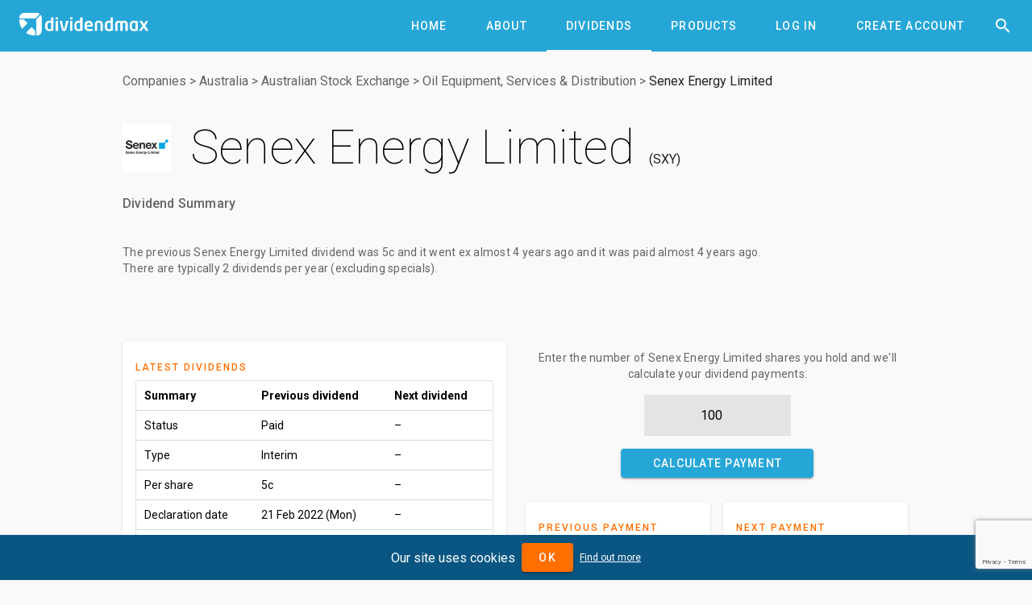

--- FILE ---
content_type: text/html; charset=utf-8
request_url: https://www.dividendmax.com/australia/australian-stock-exchange/oil-equipment-services-and-distribution/senex-energy-limited/dividends
body_size: 5758
content:
<!DOCTYPE html>
<html lang='en'>
<head>
<title>Senex Energy Limited (SXY) Dividends
</title>
<meta content='width=device-width, initial-scale=1' name='viewport'>
<link href='https://cdn.dividendmax.com/favicon.ico' rel='shortcut icon'>
<meta charset='utf-8'>
<link rel="stylesheet" href="https://cdn.dividendmax.com/packs/css/security-8d5fa883.css" media="all" data-turbolinks-track="reload" />
<!--[if lt IE 10]>
<link rel="stylesheet" href="https://cdn.dividendmax.com/packs/css/ie9-1148519e.css" />
<![endif]-->
<meta content='The previous Senex Energy Limited (SXY) dividend went ex almost 4 years ago for 5c and was paid almost 4 years ago. The next dividend is not expected in the near future.' name='description'>

<meta name="csrf-param" content="authenticity_token" />
<meta name="csrf-token" content="atVYYlS_I0sWU3-z__6XyHtMGsT6k0Jjius8_Reh5XNigb2oOExFJCxdeiaFR28z0esEX_rY0ojMeJOo6I8mPQ" />
<link rel="stylesheet" href="https://fonts.googleapis.com/css?family=Material+Icons|Roboto:100,300,400,500,700,900" />
</head>
<body class='mdc-typography NotLoggedIn' data-amplitude='3fd8ed96a8090a35834c7913d0061465' data-expired data-google-site-key='6LduZMUqAAAAAK7Z17x5vWQknJ7DyhLNBIq2mDbp' data-notif-counts='' data-notif-ids='' data-stripe-pk='pk_live_OapjJqUfxys3TOs5C9k7KjmE' data-user-status='NotLoggedIn' data-user-type='0' id='security-landing'>

<aside class='mdc-drawer mdc-drawer--modal'>
<div class='mdc-drawer__content'>
<div class='mdc-list'><a role="tab" class="mdc-ripple-surface mdc-tab" href="/"><span class="mdc-tab__content"><span class="mdc-tab__text-label">Home</span></span><span class="mdc-tab-indicator"><span class="mdc-tab-indicator__content mdc-tab-indicator__content--underline"></span></span><span class="mdc-tab__ripple"></span></a><a role="tab" class="mdc-ripple-surface mdc-tab" href="/about"><span class="mdc-tab__content"><span class="mdc-tab__text-label">About</span></span><span class="mdc-tab-indicator"><span class="mdc-tab-indicator__content mdc-tab-indicator__content--underline"></span></span><span class="mdc-tab__ripple"></span></a><a role="tab" class="mdc-ripple-surface mdc-tab" href="/dividends/declared"><span class="mdc-tab__content"><span class="mdc-tab__text-label">Dividends</span></span><span class="mdc-tab-indicator"><span class="mdc-tab-indicator__content mdc-tab-indicator__content--underline"></span></span><span class="mdc-tab__ripple"></span></a><a role="tab" class="mdc-ripple-surface mdc-tab" href="/about/products"><span class="mdc-tab__content"><span class="mdc-tab__text-label">Products</span></span><span class="mdc-tab-indicator"><span class="mdc-tab-indicator__content mdc-tab-indicator__content--underline"></span></span><span class="mdc-tab__ripple"></span></a><a role="tab" class="mdc-ripple-surface mdc-tab" href="/company-dividend-coverage"><span class="mdc-tab__content"><span class="mdc-tab__text-label">Coverage</span></span><span class="mdc-tab-indicator"><span class="mdc-tab-indicator__content mdc-tab-indicator__content--underline"></span></span><span class="mdc-tab__ripple"></span></a><a role="tab" class="mdc-ripple-surface mdc-tab" href="/about/dividend-projection-accuracy"><span class="mdc-tab__content"><span class="mdc-tab__text-label">Accuracy</span></span><span class="mdc-tab-indicator"><span class="mdc-tab-indicator__content mdc-tab-indicator__content--underline"></span></span><span class="mdc-tab__ripple"></span></a><a role="tab" class="mdc-ripple-surface mdc-tab" href="/pricing"><span class="mdc-tab__content"><span class="mdc-tab__text-label">Pricing</span></span><span class="mdc-tab-indicator"><span class="mdc-tab-indicator__content mdc-tab-indicator__content--underline"></span></span><span class="mdc-tab__ripple"></span></a><a role="tab" class="mdc-ripple-surface mdc-tab" href="/login"><span class="mdc-tab__content"><span class="mdc-tab__text-label">Log In</span></span><span class="mdc-tab-indicator"><span class="mdc-tab-indicator__content mdc-tab-indicator__content--underline"></span></span><span class="mdc-tab__ripple"></span></a><a role="tab" class="mdc-ripple-surface mdc-tab" href="/signup"><span class="mdc-tab__content"><span class="mdc-tab__text-label">Create Account</span></span><span class="mdc-tab-indicator"><span class="mdc-tab-indicator__content mdc-tab-indicator__content--underline"></span></span><span class="mdc-tab__ripple"></span></a></div>
</div>
</aside>
<div class='mdc-drawer-scrim'></div>
<div class='mdc-drawer-app-content' itemscope='' itemtype='http://schema.org/Corporation
'>
<meta content='https://www.dividendmax.com/' itemprop='url'>
<header class='mdc-top-app-bar mdc-top-app-bar--fixed mdc-top-app-bar' id='app-bar'>
<div class='mdc-top-app-bar__row'>
<section class='mdc-top-app-bar__section mdc-top-app-bar__section--align-start'>
<button class='hamburger material-icons mdc-top-app-bar__navigation-icon mdc-icon-button'>&#xe5d2;</button>
<a href="/"><img alt="DividendMax" src="https://cdn.dividendmax.com/assets/dividendmax-9581518e791377e58c53923902516b76309fc361b8cf281a79eb9d673e5f7396.png" /></a>
</section>
<section class='mdc-top-app-bar__section mdc-top-app-bar__section--align-end'>
<nav class='mdc-tab-bar' role='tablist'>
<div class='mdc-tab-scroller'>
<div class='mdc-tab-scroller__scroll-area'>
<div class='mdc-tab-scroller__scroll-content'><a role="tab" class="mdc-ripple-surface mdc-tab" href="/"><span class="mdc-tab__content"><span class="mdc-tab__text-label">Home</span></span><span class="mdc-tab-indicator"><span class="mdc-tab-indicator__content mdc-tab-indicator__content--underline"></span></span><span class="mdc-tab__ripple"></span></a><a role="tab" class="mdc-ripple-surface mdc-tab" href="/about"><span class="mdc-tab__content"><span class="mdc-tab__text-label">About</span></span><span class="mdc-tab-indicator"><span class="mdc-tab-indicator__content mdc-tab-indicator__content--underline"></span></span><span class="mdc-tab__ripple"></span></a><a role="tab" class="mdc-ripple-surface mdc-tab mdc-tab--active" href="/dividends/declared"><span class="mdc-tab__content"><span class="mdc-tab__text-label">Dividends</span></span><span class="mdc-tab-indicator mdc-tab-indicator--active"><span class="mdc-tab-indicator__content mdc-tab-indicator__content--underline"></span></span><span class="mdc-tab__ripple"></span></a><a role="tab" class="mdc-ripple-surface mdc-tab" href="/about/products"><span class="mdc-tab__content"><span class="mdc-tab__text-label">Products</span></span><span class="mdc-tab-indicator"><span class="mdc-tab-indicator__content mdc-tab-indicator__content--underline"></span></span><span class="mdc-tab__ripple"></span></a><a role="tab" class="mdc-ripple-surface mdc-tab" href="/login"><span class="mdc-tab__content"><span class="mdc-tab__text-label">Log In</span></span><span class="mdc-tab-indicator"><span class="mdc-tab-indicator__content mdc-tab-indicator__content--underline"></span></span><span class="mdc-tab__ripple"></span></a><a role="tab" class="mdc-ripple-surface mdc-tab" href="/signup"><span class="mdc-tab__content"><span class="mdc-tab__text-label">Create Account</span></span><span class="mdc-tab-indicator"><span class="mdc-tab-indicator__content mdc-tab-indicator__content--underline"></span></span><span class="mdc-tab__ripple"></span></a></div>
</div>
</div>
</nav>
<button class='material-icons mdc-top-app-bar__action-item mdc-icon-button' id='header-search-icon'>&#xe8b6;</button>
</section>
</div>
</header>
<div id='recessed-search-box'>
<form action="#" accept-charset="UTF-8" method="get"><meta content='https://www.dividendmax.com/search?q={q}' itemprop='target'>
<label class='mdc-text-field mdc-text-field--with-trailing-icon mdc-text-field--outlined'>
<span class='mdc-text-field__ripple'></span>
<input type="text" name="q" id="search-box" value="" placeholder="Search for a company by name or ticker" class="mdc-text-field__input degradation-placeholder" autocomplete="off" itemprop="query-input" />
<i class='mdc-text-field__icon material-icons mdc-text-field__icon--trailing clear-input' role='button' tabindex='0'>&#xe5cd;</i>
</label>
</form></div>

<div id='content' itemprop='mainContentOfPage'><div class='mdc-layout-grid'>
<div class='mdc-layout-grid__inner'>
<div class='mdc-layout-grid__cell--span-12'><nav class="breadcrumbs" itemtype="http://schema.org/BreadcrumbList" itemscope="itemscope"><span itemprop="itemListElement" itemscope="itemscope" itemtype="http://schema.org/ListItem"><meta itemprop="position" content="1"></meta><a itemprop="item" href="/company-dividend-coverage"><span itemprop="name">Companies</span></a></span>&gt;<span itemprop="itemListElement" itemscope="itemscope" itemtype="http://schema.org/ListItem"><meta itemprop="position" content="2"></meta><a itemprop="item" href="/countries/australia"><span itemprop="name">Australia</span></a></span>&gt;<span itemprop="itemListElement" itemscope="itemscope" itemtype="http://schema.org/ListItem"><meta itemprop="position" content="3"></meta><a itemprop="item" href="/stock-exchange-listings/australia/australian-stock-exchange"><span itemprop="name">Australian Stock Exchange</span></a></span>&gt;<span itemprop="itemListElement" itemscope="itemscope" itemtype="http://schema.org/ListItem"><meta itemprop="position" content="4"></meta><a itemprop="item" href="/sectors/oil-equipment-services-and-distribution"><span itemprop="name">Oil Equipment, Services &amp; Distribution</span></a></span>&gt;<span itemprop="itemListElement" itemscope="itemscope" itemtype="http://schema.org/ListItem"><meta itemprop="position" content="5"></meta><a itemprop="item" href="/australia/australian-stock-exchange/oil-equipment-services-and-distribution/senex-energy-limited/dividends"><span itemprop="name">Senex Energy Limited</span></a></span></nav>
<div class='image-and-name'>
<img alt="Senex Energy Limited" itemprop="logo" src="https://cdn.dividendmax.com/companies/senex-energy-limited.jpeg" />
<h1 class='mdc-typography--headline2' data-id='3186'><span itemprop="http://schema.org/name">Senex Energy Limited</span> <span itemprop="http://schema.org/tickerSymbol" class="ticker">SXY</span></h1>
</div>
<div class='dividend-summary'>
<h3 class='mdc-typography--headline6'>Dividend Summary</h3>
<p class='mdc-typography--body2'>

<br>
The <strong>previous Senex Energy Limited dividend</strong> was <span class='amt'>5c</span> and it went ex <em>almost 4 years ago</em> and it was paid <em>almost 4 years ago</em>.
<br>
There are typically 2 dividends per year (excluding specials).
</p>
</div>
<div id='aph'><script async="async" src="https://www.googletagservices.com/tag/js/gpt.js"></script>
<script>
var googletag = googletag || {};
googletag.cmd = googletag.cmd || [];
</script>
<div id='div-gpt-ad-1599179710216-0'></div>
<div id='div-gpt-ad-1599179753130-0'></div>
</div>
</div>
<div class='mdc-layout-grid__cell--span-6 mdc-layout-grid__cell--span-8-tablet mdc-layout-grid__cell--span-4-phone'><div class='mdc-card padded-card'>
<div class='mdc-typography--overline mdc-theme--secondary'>Latest Dividends</div>
<div class='table-container'>
<div class='mdc-data-table'>
<table>
<thead>
<th>Summary</th>
<th>Previous dividend</th>
<th>Next dividend</th>
</thead>
<tbody>
<tr>
<td>Status</td>
<td>Paid</td>
<td>&ndash;</td>
</tr>
<tr>
<td>Type</td>
<td>Interim</td>
<td>&ndash;</td>
</tr>
<tr>
<td>Per share</td>
<td>5c</td>
<td>&ndash;</td>
</tr>
<tr>
<td>Declaration date</td>
<td>21 Feb 2022 (Mon)</td>
<td>&ndash;</td>
</tr>
<tr>
<td>Ex-div date</td>
<td>28 Feb 2022 (Mon)</td>
<td>&ndash;</td>
</tr>
<tr>
<td>Pay date</td>
<td>10 Mar 2022 (Thu)</td>
<td>&ndash;</td>
</tr>
</tbody>
</table>
</div>
</div>
</div>
</div>
<div class='mdc-layout-grid__cell--span-6 mdc-layout-grid__cell--span-8-tablet mdc-layout-grid__cell--span-4-phone'><div class='holding-calc' data-prev-amount='5.0' data-prev-currency='AUD'>
<p class='mdc-typography--body2'>
Enter the number of
Senex Energy Limited
shares you hold and we'll calculate your dividend payments:
</p>
<form class="payment-calculator" action="#" accept-charset="UTF-8" method="post"><input type="hidden" name="authenticity_token" value="qENbe9pC7lvpXeX8wvspkoyZ0oCvg_TKkmRmXOjh5rRW-xslYDJOAmwpJbxefqTm_fUHY5fvj9QUJR3Y0dtAXw" autocomplete="off" /><input type="number" name="holding" id="holding" value="100" placeholder="Number of shares" pattern="[0-9]*" inputmode="numeric" />
<button class="calculate-payment-button mdc-button mdc-button--raised"><div class="mdc-button__ripple"></div><span class="mdc-button__label">Calculate Payment</span></button>
</form><div class='horizontal-cards'>
<div class='mdc-card padded-card'>
<div class='mdc-typography--overline mdc-theme--secondary'>Previous Payment</div>
<div class='prev your-payment mdc-typography--headline5'>AU$5.00</div>
<div class='paid-on'>
Paid on 10 Mar 2022 (Thu)
</div>
</div>
<div class='mdc-card padded-card'>
<div class='mdc-typography--overline mdc-theme--secondary'>Next Payment</div>
<div class='next your-payment mdc-typography--headline5'>&ndash;</div>
<div class='paid-on'>
</div>
</div>
</div>
</div>
</div>
<div class='mdc-layout-grid__cell--span-3 mdc-layout-grid__cell--span-4-tablet mdc-layout-grid__cell--span-4-phone'><div class='mdc-card padded-card landing-card'>
<div class='mdc-typography--overline mdc-theme--secondary'>Forecast Accuracy</div>
<div class='mdc-typography--headline3'>100%</div>
<div class='mdc-typography--body2 desc'>Our premium tools have predicted Senex Energy Limited with 100% accuracy.</div>
<div class='mdc-card__actions'>
<a class="mdc-card__action mdc-card__action--button try-premium mdc-button" href="/signup"><div class="mdc-button__ripple"></div><span class="mdc-button__label">Try Premium</span></a>
</div>
</div>
</div>
<div class='mdc-layout-grid__cell--span-3 mdc-layout-grid__cell--span-4-tablet mdc-layout-grid__cell--span-4-phone'><div class='mdc-card padded-card landing-card'>
<div class='mdc-typography--overline mdc-theme--secondary'>Dividend Yield Today</div>
<div class='mdc-typography--headline3'>0.0%</div>
<div class='mdc-typography--body2 desc'>The dividend yield is calculated by dividing the annual dividend payment by the prevailing share price</div>
<div class='mdc-card__actions'><a class="mdc-card__action mdc-card__action--button more-yields mdc-button" href="#yields"><div class="mdc-button__ripple"></div><span class="mdc-button__label">More</span></a></div>
</div>
</div>
<div class='mdc-layout-grid__cell--span-6 mdc-layout-grid__cell--span-8-tablet mdc-layout-grid__cell--span-4-phone'><div class='mdc-card padded-card sign-up'>
<div class='mdc-typography--overline mdc-theme--secondary'>Free Email Notification</div>
<div class='notification-signup-box'>
<div class='option not-logged-in shown'>
<p class='mdc-typography--body2'>Sign up for Senex Energy Limited and we'll email you the dividend information when they declare.</p>
<form data-share-id="3186" class="notification-onboard" action="/users/status" accept-charset="UTF-8" data-remote="true" method="post"><input type="hidden" name="authenticity_token" value="OGXM9ZeEcFCnuz1vo1UIoVEl4U-1K1ft4JdAIks41jUg9ergQEVxPzlwZl-bUS_Afitlj8Q18tCHFs_iwN6l6A" autocomplete="off" /><input type="email" name="email" id="email" placeholder="Enter your email address" />
<div class='error-message mdc-typography--body2'></div>
<button name="button" type="submit" class="mdc-button mdc-button--raised mdc-theme--secondary-bg"><div class="mdc-button_ripple"></div><span class="mdc-button__label">Sign Up</span></button>
</form></div>
<div class='option not-in-watch-list'>
<p class='mdc-typography--body2'>Add Senex Energy Limited to receive free notifications when they declare their dividends.</p>
<form class="notification-onboard" action="/watch_lists/3186/add" accept-charset="UTF-8" data-remote="true" method="post"><input type="hidden" name="authenticity_token" value="-O52NBU0LWkD3TayTm_ojSchaEEund8saUb0_9DFSP2ARF9zl4chqnThEeLDcl9Ou7GkdZwXWVSfaidS6prmSA" autocomplete="off" /><div class='error-message mdc-typography--body2'></div>
<button class="add-notification mdc-button mdc-button--raised mdc-theme--secondary-bg"><div class="mdc-button__ripple"></div><span class="mdc-button__label">Add to my notifications</span></button>
</form></div>
<div class='option in-watch-list'>
<p class='mdc-typography--body2'>Your account is set up to receive Senex Energy Limited notifications.</p>
<div class='error-message'></div>
<div class='button'><a class="mdc-button mdc-button--raised mdc-theme--secondary-bg" href="/dividends/notifications"><div class="mdc-button__ripple"></div><span class="mdc-button__label">Manage notifications</span></a></div>
</div>
</div>
</div>
</div>
<div class='mdc-layout-grid__cell--span-12 mdc-layout-grid__cell--span-8-tablet mdc-layout-grid__cell--span-4-phone'><div class='tab-tab-tab'>
<div class='mdc-tab-bar' role='tablist'>
<div class='mdc-tab-scroller'>
<div class='mdc-tab-scroller__scroll-area'>
<div class='mdc-tab-scroller__scroll-content'>
<button aria-selected class='mdc-tab mdc-tab--active' role='tab' tabindex='0'>
<span class='mdc-tab__content'>
<span class='mdc-tab__text-label'>Declared & Forecasts</span>
</span>
<span class='mdc-tab-indicator mdc-tab-indicator--active'>
<span class='mdc-tab-indicator__content mdc-tab-indicator__content--underline'></span>
</span>
<span class='mdc-tab__ripple'></span>
</button>
<button class='mdc-tab' role='tab' tabindex='1'>
<span class='mdc-tab__content'>
<span class='mdc-tab__text-label'>Annual Dividends</span>
</span>
<span class='mdc-tab-indicator'>
<span class='mdc-tab-indicator__content mdc-tab-indicator__content--underline'></span>
</span>
<span class='mdc-tab__ripple'></span>
</button>
<button class='mdc-tab' role='tab' tabindex='2'>
<span class='mdc-tab__content'>
<span class='mdc-tab__text-label'>Dividend Yields</span>
</span>
<span class='mdc-tab-indicator'>
<span class='mdc-tab-indicator__content mdc-tab-indicator__content--underline'></span>
</span>
<span class='mdc-tab__ripple'></span>
</button>
<button class='mdc-tab' role='tab' tabindex='3'>
<span class='mdc-tab__content'>
<span class='mdc-tab__text-label'>Company Info</span>
</span>
<span class='mdc-tab-indicator'>
<span class='mdc-tab-indicator__content mdc-tab-indicator__content--underline'></span>
</span>
<span class='mdc-tab__ripple'></span>
</button>
<button class='mdc-tab' role='tab' tabindex='4'>
<span class='mdc-tab__content'>
<span class='mdc-tab__text-label'>News Articles</span>
</span>
<span class='mdc-tab-indicator'>
<span class='mdc-tab-indicator__content mdc-tab-indicator__content--underline'></span>
</span>
<span class='mdc-tab__ripple'></span>
</button>
</div>
</div>
</div>
</div>
<div class='tab-content'>
<div class='tab active'><div class='box'>
<div class='mdc-typography--body2'>The table below shows the full dividend history for Senex Energy Limited</div>
<div class='table-container'>
<div class='mdc-data-table'>
<table aria-label='Declared and forecast Senex Energy Limited dividends' class='mdc-data-table__table'>
<thead>
<tr class='mdc-data-table__header-row'>
<th class='mdc-data-table__header-cell' role='columnheader' scope='col'>Status</th>
<th class='mdc-data-table__header-cell' role='columnheader' scope='col'>Type</th>
<th class='mdc-data-table__header-cell' role='columnheader' scope='col'>Decl. date</th>
<th class='mdc-data-table__header-cell' role='columnheader' scope='col'>Ex-div date</th>
<th class='mdc-data-table__header-cell' role='columnheader' scope='col'>Pay date</th>
<th class='mdc-data-table__header-cell' role='columnheader' scope='col'>Decl. Currency</th>
<th class='mdc-data-table__header-cell' role='columnheader' scope='col'>Forecast amount</th>
<th class='mdc-data-table__header-cell' role='columnheader' scope='col'>Decl. amount</th>
<th class='mdc-data-table__header-cell' role='columnheader' scope='col'>Accuracy</th>
</tr>
</thead>
<tbody><tr class='mdc-data-table__row'>
<td class='mdc-data-table__cell'>Paid</td>
<td class='mdc-data-table__cell'>Interim</td>
<td class='mdc-data-table__cell'>21 Feb 2022</td>
<td class='mdc-data-table__cell'>28 Feb 2022</td>
<td class='mdc-data-table__cell'>10 Mar 2022</td>
<td class='mdc-data-table__cell'>AUD</td>
<td class='mdc-data-table__cell'>5c</td>
<td class='mdc-data-table__cell'>5c</td>
<td class='mdc-data-table__cell'>😄</td>
</tr>
<tr class='mdc-data-table__row'>
<td class='mdc-data-table__cell'>Paid</td>
<td class='mdc-data-table__cell'>Final</td>
<td class='mdc-data-table__cell'>19 Aug 2021</td>
<td class='mdc-data-table__cell'>31 Aug 2021</td>
<td class='mdc-data-table__cell'>24 Sep 2021</td>
<td class='mdc-data-table__cell'>AUD</td>
<td class='mdc-data-table__cell'>&mdash;</td>
<td class='mdc-data-table__cell'>5c</td>
<td class='mdc-data-table__cell'></td>
</tr>
<tr class='mdc-data-table__row'>
<td class='mdc-data-table__cell'>Paid</td>
<td class='mdc-data-table__cell'>Special</td>
<td class='mdc-data-table__cell'>01 Mar 2021</td>
<td class='mdc-data-table__cell'>04 Mar 2021</td>
<td class='mdc-data-table__cell'>07 Apr 2021</td>
<td class='mdc-data-table__cell'>AUD</td>
<td class='mdc-data-table__cell'>&mdash;</td>
<td class='mdc-data-table__cell'>0.5c</td>
<td class='mdc-data-table__cell'></td>
</tr>
<tr class='mdc-data-table__row'>
<td class='mdc-data-table__cell'>Paid</td>
<td class='mdc-data-table__cell'>Interim</td>
<td class='mdc-data-table__cell'>01 Mar 2021</td>
<td class='mdc-data-table__cell'>04 Mar 2021</td>
<td class='mdc-data-table__cell'>07 Apr 2021</td>
<td class='mdc-data-table__cell'>AUD</td>
<td class='mdc-data-table__cell'>&mdash;</td>
<td class='mdc-data-table__cell'>0.5c</td>
<td class='mdc-data-table__cell'></td>
</tr>
</tbody>
</table>
</div>
</div>
</div>
</div>
<div class='tab'><div class='box'>
<div class='graph-wrapper'>
<canvas data-unit='c' id='annual-dividends-graph'></canvas>
</div>
<div class='table-container' id='annual-dividends'>
<div class='mdc-data-table'>
<table aria-label='Annual Senex Energy Limited dividend totals' class='mdc-data-table__table'>
<thead>
<tr class='mdc-data-table__header-row'>
<th class='mdc-data-table__header-cell' role='columnheader' scope='col'>Year</th>
<th class='mdc-data-table__header-cell' role='columnheader' scope='col'>Amount</th>
<th class='mdc-data-table__header-cell' role='columnheader' scope='col'>Change</th>
</tr>
</thead>
<tbody><tr class='mdc-data-table__row'>
<td class='mdc-data-table__cell'>2006</td>
<td class='mdc-data-table__cell'>0.0c</td>
<td class='mdc-data-table__cell'>
&mdash;
</td>
</tr>
<tr class='mdc-data-table__row'>
<td class='mdc-data-table__cell'>2007</td>
<td class='mdc-data-table__cell'>0.0c</td>
<td class='mdc-data-table__cell'>
<div class="material-icons">&#xe15b;</div>
0%
</td>
</tr>
<tr class='mdc-data-table__row'>
<td class='mdc-data-table__cell'>2008</td>
<td class='mdc-data-table__cell'>0.0c</td>
<td class='mdc-data-table__cell'>
<div class="material-icons">&#xe15b;</div>
0%
</td>
</tr>
<tr class='mdc-data-table__row'>
<td class='mdc-data-table__cell'>2009</td>
<td class='mdc-data-table__cell'>0.0c</td>
<td class='mdc-data-table__cell'>
<div class="material-icons">&#xe15b;</div>
0%
</td>
</tr>
<tr class='mdc-data-table__row'>
<td class='mdc-data-table__cell'>2010</td>
<td class='mdc-data-table__cell'>0.0c</td>
<td class='mdc-data-table__cell'>
<div class="material-icons">&#xe15b;</div>
0%
</td>
</tr>
<tr class='mdc-data-table__row'>
<td class='mdc-data-table__cell'>2011</td>
<td class='mdc-data-table__cell'>0.0c</td>
<td class='mdc-data-table__cell'>
<div class="material-icons">&#xe15b;</div>
0%
</td>
</tr>
<tr class='mdc-data-table__row'>
<td class='mdc-data-table__cell'>2012</td>
<td class='mdc-data-table__cell'>0.0c</td>
<td class='mdc-data-table__cell'>
<div class="material-icons">&#xe15b;</div>
0%
</td>
</tr>
<tr class='mdc-data-table__row'>
<td class='mdc-data-table__cell'>2013</td>
<td class='mdc-data-table__cell'>0.0c</td>
<td class='mdc-data-table__cell'>
<div class="material-icons">&#xe15b;</div>
0%
</td>
</tr>
<tr class='mdc-data-table__row'>
<td class='mdc-data-table__cell'>2014</td>
<td class='mdc-data-table__cell'>0.0c</td>
<td class='mdc-data-table__cell'>
<div class="material-icons">&#xe15b;</div>
0%
</td>
</tr>
<tr class='mdc-data-table__row'>
<td class='mdc-data-table__cell'>2015</td>
<td class='mdc-data-table__cell'>0.0c</td>
<td class='mdc-data-table__cell'>
<div class="material-icons">&#xe15b;</div>
0%
</td>
</tr>
<tr class='mdc-data-table__row'>
<td class='mdc-data-table__cell'>2016</td>
<td class='mdc-data-table__cell'>0.0c</td>
<td class='mdc-data-table__cell'>
<div class="material-icons">&#xe15b;</div>
0%
</td>
</tr>
<tr class='mdc-data-table__row'>
<td class='mdc-data-table__cell'>2017</td>
<td class='mdc-data-table__cell'>0.0c</td>
<td class='mdc-data-table__cell'>
<div class="material-icons">&#xe15b;</div>
0%
</td>
</tr>
<tr class='mdc-data-table__row'>
<td class='mdc-data-table__cell'>2018</td>
<td class='mdc-data-table__cell'>0.0c</td>
<td class='mdc-data-table__cell'>
<div class="material-icons">&#xe15b;</div>
0%
</td>
</tr>
<tr class='mdc-data-table__row'>
<td class='mdc-data-table__cell'>2019</td>
<td class='mdc-data-table__cell'>0.0c</td>
<td class='mdc-data-table__cell'>
<div class="material-icons">&#xe15b;</div>
0%
</td>
</tr>
<tr class='mdc-data-table__row'>
<td class='mdc-data-table__cell'>2020</td>
<td class='mdc-data-table__cell'>0.0c</td>
<td class='mdc-data-table__cell'>
<div class="material-icons">&#xe15b;</div>
0%
</td>
</tr>
<tr class='mdc-data-table__row'>
<td class='mdc-data-table__cell'>2021</td>
<td class='mdc-data-table__cell'>5.5c</td>
<td class='mdc-data-table__cell'>
<div class="material-icons up">&#xe5d8;</div>
100%
</td>
</tr>
</tbody>
</table>
</div>
</div>
</div>
</div>
<div class='tab' id='yields'><div class='box'>
<h3 class='mdc-typography--headline6'>Senex Energy Limited Optimized Dividend Chart</h3>
<div class='mdc-typography--body2'>The chart below shows the optimized dividends for this security over a rolling 12-month period.</div>
<div class='graph-wrapper optimizer-graph-wrapper'>
<canvas data-id='3186' id='optimizer-graph'></canvas>
</div>
</div>
<div class='box'>
<dl>
<dt>Dividend Yield Today</dt>
<dd>0.0%</dd>
<dt>Optimized Yield</dt>
<dd>
<a class="trackclick not-logged-in-cta" data-event="LoginRequired" data-event-properties="{&quot;page&quot;:&quot;share-dividends&quot;,&quot;share&quot;:&quot;Senex Energy Limited&quot;}" href="/signup">Sign Up Required</a>
</dd>
<dt>52 Week High</dt>
<dd>
0.0%
on
18 January 2025
</dd>
<dt>52 Week Low</dt>
<dd>
0.0%
on
18 January 2025
</dd>
<dt>Next Ex-Div-Date Countdown</dt>
<dd><a class="trackclick not-logged-in-cta" data-event="LoginRequired" data-event-properties="{&quot;page&quot;:&quot;share-dividends&quot;,&quot;share&quot;:&quot;Senex Energy Limited&quot;}" href="/signup">Sign Up Required</a></dd>
</dl>
</div>
</div>
<div class='tab'><div class='box'>
<h3 class='mdc-typography--headline6'>About Senex Energy Limited</h3>
<div class='mdc-typography--body2'><p>Senex Energy Limited explores for and acquires crude oil and natural gas. The Company is focused on Oil in the Cooper Basin, Unconventional gas in the Cooper Basin, and Coal seam gas in the Surat Basin.</p></div>
</div>
<div class='box'>
<dl>
<dt>Sector</dt>
<dd>Oil Equipment, Services &amp; Distribution</dd>
<dt>Country</dt>
<dd>
<span itemprop='http://schema.org/location' itemscope='' itemtype='http://schema.org/Country'>
<span itemprop='name'>Australia</span>
</span>
</dd>
<dt>Share Price</dt>
<dd>
AU$4.60
(closing price on 30 Dec 2025)
</dd>
<dt>Shares in Issue</dt>
<dd>192 million</dd>
<dt>Market Cap</dt>
<dd><span itemscope="itemscope" itemtype="http://schema.org/MonetaryAmount"><span itemprop="http://schema.org/value">AU$883mn</span><meta itemprop="http://schema.org/currency" content="AUD"></meta></span></dd>
<dt class='with-icon'>
<span>CADI</span>
<div class='floating-icon'>
<i class='material-icons mdc-icon-button__icon'>&#xe8fd;</i>
<div class='tooltip'>The Consecutive Annual Dividend Increases - the number of years this company has been increasing its dividends</div>
</div>
</dt>
<dd>1</dd>
<dt>Market Indices</dt>
<dd>

<em>none</em>
</dd>
</dl>
</div>
</div>
<div class='tab'><div class='empty box'></div>
<div id='news-articles' itemscope='' itemtype='http://schema.org/ItemList'>
<div class="notice">No articles found</div>
</div>
</div>
</div>
</div>
</div>
</div>
</div>
</div>
<div class='mdc-theme--on-primary' id='footer'>
<div class='mdc-layout-grid'>
<div class='mdc-layout-grid__inner'>
<div class='mdc-layout-grid__cell--span-6 mdc-layout-grid__cell mdc-layout-grid__cell--span-8-tablet'>
<div class='mdc-typography--subtitle1'>Risk Warning and Disclaimer</div>
<div class='disclaimer mdc-typography--body2'>All DividendMax content is provided for informational and research purposes only and is not in any way meant to represent trade or investment recommendations. We accept no liability whatsoever for any decision made or action taken or not taken. Nothing shall substitute for the independent investigations and sound judgement of our users.</div>
</div>
<div class='link-list mdc-layout-grid__cell--span-3 mdc-layout-grid__cell--span-4-phone mdc-layout-grid__cell--span-4-tablet mdc-typography--body1 mdc-layout-grid__cell'>
<a class="mdc-button" href="/dividends/declared"><div class="mdc-button__ripple"></div><span class="mdc-button__label">Dividends</span></a>
<a class="mdc-button" href="/about/dividend-projection-accuracy"><div class="mdc-button__ripple"></div><span class="mdc-button__label">Accuracy</span></a>
<a class="mdc-button" href="/company-dividend-coverage"><div class="mdc-button__ripple"></div><span class="mdc-button__label">Coverage</span></a>
<a class="mdc-button" href="/about/products"><div class="mdc-button__ripple"></div><span class="mdc-button__label">Products</span></a>
<a class="mdc-button" href="/pricing"><div class="mdc-button__ripple"></div><span class="mdc-button__label">Pricing</span></a>
<a class="mdc-button" href="/about"><div class="mdc-button__ripple"></div><span class="mdc-button__label">About</span></a>
<a class="mdc-button" href="/terms_and_conditions"><div class="mdc-button__ripple"></div><span class="mdc-button__label">Terms and Conditions</span></a>
</div>
<div class='link-list mdc-layout-grid__cell--span-3 mdc-layout-grid__cell--span-4-phone mdc-layout-grid__cell--span-4-tablet mdc-typography--body1 mdc-layout-grid__cell'>
<a class="mdc-button" href="/dividend-investor-news"><div class="mdc-button__ripple"></div><span class="mdc-button__label">News</span></a>
<a target="_blank" class="mdc-button" href="https://support.dividendmax.com/hc/en-gb"><div class="mdc-button__ripple"></div><span class="mdc-button__label">Help Centre</span></a>
<a class="mdc-button" href="/contact"><div class="mdc-button__ripple"></div><span class="mdc-button__label">Contact Us</span></a>
<a target="_blank" class="mdc-button" href="https://cdn.dividendmax.com/documents/DividendMax-Tutorial.pdf"><div class="mdc-button__ripple"></div><span class="mdc-button__label">Tutorial</span></a>
<a target="_blank" class="mdc-button" href="https://www.woodseerglobal.com"><div class="mdc-button__ripple"></div><span class="mdc-button__label">Woodseer Global</span></a>
<a class="mdc-button" href="/sitemap"><div class="mdc-button__ripple"></div><span class="mdc-button__label">Site Map</span></a>
<a class="mdc-button" href="/privacy_policy"><div class="mdc-button__ripple"></div><span class="mdc-button__label">Privacy Policy</span></a>
</div>
</div>
</div>
<div class='company-number mdc-typography--button'>
<p>DividendMax.com is owned and operated by DividendMax Ltd.</p>
<p>Company registration number 12881037</p>
<p>VAT number 382 9788 31</p>
<br>
<p>Copyright © 2026 DividendMax Ltd</p>
</div>
</div>

</div>
</body>
<script src="https://cdn.dividendmax.com/packs/js/security-5f1693db55309970754c.js"></script>
<script>
  window.dataLayer = window.dataLayer || [];
  function gtag(){dataLayer.push(arguments);}
  
  consent = 'denied'
  if (document.cookie.includes("gdpr_cookies_notice=true")) { consent = 'granted'; }
  
  gtag('consent', 'default', {
    'ad_storage': consent,
    'analytics_storage': consent
  });
</script>
<script async src="https://www.googletagmanager.com/gtag/js?id=G-8P9ZZPJ208"></script>
<script>
  gtag('js', new Date());
  gtag('config', 'G-8P9ZZPJ208', { 'anonymize_ip': true });
</script>

<script>
var _qevents = _qevents || [];
_qevents.push({qacct:"p-v9wEA-kx96_t2"});
</script>
<noscript>
<div style="display:none;"><img src="//pixel.quantserve.com/pixel/p-v9wEA-kx96_t2.gif" border="0" height="1" width="1" alt="Quantcast"/></div>
</noscript>
<script src="https://www.google.com/recaptcha/api.js?render=6LduZMUqAAAAAK7Z17x5vWQknJ7DyhLNBIq2mDbp"></script>
</html>


--- FILE ---
content_type: text/html; charset=utf-8
request_url: https://www.google.com/recaptcha/api2/anchor?ar=1&k=6LduZMUqAAAAAK7Z17x5vWQknJ7DyhLNBIq2mDbp&co=aHR0cHM6Ly93d3cuZGl2aWRlbmRtYXguY29tOjQ0Mw..&hl=en&v=PoyoqOPhxBO7pBk68S4YbpHZ&size=invisible&anchor-ms=20000&execute-ms=30000&cb=yvte44mzzmr1
body_size: 48847
content:
<!DOCTYPE HTML><html dir="ltr" lang="en"><head><meta http-equiv="Content-Type" content="text/html; charset=UTF-8">
<meta http-equiv="X-UA-Compatible" content="IE=edge">
<title>reCAPTCHA</title>
<style type="text/css">
/* cyrillic-ext */
@font-face {
  font-family: 'Roboto';
  font-style: normal;
  font-weight: 400;
  font-stretch: 100%;
  src: url(//fonts.gstatic.com/s/roboto/v48/KFO7CnqEu92Fr1ME7kSn66aGLdTylUAMa3GUBHMdazTgWw.woff2) format('woff2');
  unicode-range: U+0460-052F, U+1C80-1C8A, U+20B4, U+2DE0-2DFF, U+A640-A69F, U+FE2E-FE2F;
}
/* cyrillic */
@font-face {
  font-family: 'Roboto';
  font-style: normal;
  font-weight: 400;
  font-stretch: 100%;
  src: url(//fonts.gstatic.com/s/roboto/v48/KFO7CnqEu92Fr1ME7kSn66aGLdTylUAMa3iUBHMdazTgWw.woff2) format('woff2');
  unicode-range: U+0301, U+0400-045F, U+0490-0491, U+04B0-04B1, U+2116;
}
/* greek-ext */
@font-face {
  font-family: 'Roboto';
  font-style: normal;
  font-weight: 400;
  font-stretch: 100%;
  src: url(//fonts.gstatic.com/s/roboto/v48/KFO7CnqEu92Fr1ME7kSn66aGLdTylUAMa3CUBHMdazTgWw.woff2) format('woff2');
  unicode-range: U+1F00-1FFF;
}
/* greek */
@font-face {
  font-family: 'Roboto';
  font-style: normal;
  font-weight: 400;
  font-stretch: 100%;
  src: url(//fonts.gstatic.com/s/roboto/v48/KFO7CnqEu92Fr1ME7kSn66aGLdTylUAMa3-UBHMdazTgWw.woff2) format('woff2');
  unicode-range: U+0370-0377, U+037A-037F, U+0384-038A, U+038C, U+038E-03A1, U+03A3-03FF;
}
/* math */
@font-face {
  font-family: 'Roboto';
  font-style: normal;
  font-weight: 400;
  font-stretch: 100%;
  src: url(//fonts.gstatic.com/s/roboto/v48/KFO7CnqEu92Fr1ME7kSn66aGLdTylUAMawCUBHMdazTgWw.woff2) format('woff2');
  unicode-range: U+0302-0303, U+0305, U+0307-0308, U+0310, U+0312, U+0315, U+031A, U+0326-0327, U+032C, U+032F-0330, U+0332-0333, U+0338, U+033A, U+0346, U+034D, U+0391-03A1, U+03A3-03A9, U+03B1-03C9, U+03D1, U+03D5-03D6, U+03F0-03F1, U+03F4-03F5, U+2016-2017, U+2034-2038, U+203C, U+2040, U+2043, U+2047, U+2050, U+2057, U+205F, U+2070-2071, U+2074-208E, U+2090-209C, U+20D0-20DC, U+20E1, U+20E5-20EF, U+2100-2112, U+2114-2115, U+2117-2121, U+2123-214F, U+2190, U+2192, U+2194-21AE, U+21B0-21E5, U+21F1-21F2, U+21F4-2211, U+2213-2214, U+2216-22FF, U+2308-230B, U+2310, U+2319, U+231C-2321, U+2336-237A, U+237C, U+2395, U+239B-23B7, U+23D0, U+23DC-23E1, U+2474-2475, U+25AF, U+25B3, U+25B7, U+25BD, U+25C1, U+25CA, U+25CC, U+25FB, U+266D-266F, U+27C0-27FF, U+2900-2AFF, U+2B0E-2B11, U+2B30-2B4C, U+2BFE, U+3030, U+FF5B, U+FF5D, U+1D400-1D7FF, U+1EE00-1EEFF;
}
/* symbols */
@font-face {
  font-family: 'Roboto';
  font-style: normal;
  font-weight: 400;
  font-stretch: 100%;
  src: url(//fonts.gstatic.com/s/roboto/v48/KFO7CnqEu92Fr1ME7kSn66aGLdTylUAMaxKUBHMdazTgWw.woff2) format('woff2');
  unicode-range: U+0001-000C, U+000E-001F, U+007F-009F, U+20DD-20E0, U+20E2-20E4, U+2150-218F, U+2190, U+2192, U+2194-2199, U+21AF, U+21E6-21F0, U+21F3, U+2218-2219, U+2299, U+22C4-22C6, U+2300-243F, U+2440-244A, U+2460-24FF, U+25A0-27BF, U+2800-28FF, U+2921-2922, U+2981, U+29BF, U+29EB, U+2B00-2BFF, U+4DC0-4DFF, U+FFF9-FFFB, U+10140-1018E, U+10190-1019C, U+101A0, U+101D0-101FD, U+102E0-102FB, U+10E60-10E7E, U+1D2C0-1D2D3, U+1D2E0-1D37F, U+1F000-1F0FF, U+1F100-1F1AD, U+1F1E6-1F1FF, U+1F30D-1F30F, U+1F315, U+1F31C, U+1F31E, U+1F320-1F32C, U+1F336, U+1F378, U+1F37D, U+1F382, U+1F393-1F39F, U+1F3A7-1F3A8, U+1F3AC-1F3AF, U+1F3C2, U+1F3C4-1F3C6, U+1F3CA-1F3CE, U+1F3D4-1F3E0, U+1F3ED, U+1F3F1-1F3F3, U+1F3F5-1F3F7, U+1F408, U+1F415, U+1F41F, U+1F426, U+1F43F, U+1F441-1F442, U+1F444, U+1F446-1F449, U+1F44C-1F44E, U+1F453, U+1F46A, U+1F47D, U+1F4A3, U+1F4B0, U+1F4B3, U+1F4B9, U+1F4BB, U+1F4BF, U+1F4C8-1F4CB, U+1F4D6, U+1F4DA, U+1F4DF, U+1F4E3-1F4E6, U+1F4EA-1F4ED, U+1F4F7, U+1F4F9-1F4FB, U+1F4FD-1F4FE, U+1F503, U+1F507-1F50B, U+1F50D, U+1F512-1F513, U+1F53E-1F54A, U+1F54F-1F5FA, U+1F610, U+1F650-1F67F, U+1F687, U+1F68D, U+1F691, U+1F694, U+1F698, U+1F6AD, U+1F6B2, U+1F6B9-1F6BA, U+1F6BC, U+1F6C6-1F6CF, U+1F6D3-1F6D7, U+1F6E0-1F6EA, U+1F6F0-1F6F3, U+1F6F7-1F6FC, U+1F700-1F7FF, U+1F800-1F80B, U+1F810-1F847, U+1F850-1F859, U+1F860-1F887, U+1F890-1F8AD, U+1F8B0-1F8BB, U+1F8C0-1F8C1, U+1F900-1F90B, U+1F93B, U+1F946, U+1F984, U+1F996, U+1F9E9, U+1FA00-1FA6F, U+1FA70-1FA7C, U+1FA80-1FA89, U+1FA8F-1FAC6, U+1FACE-1FADC, U+1FADF-1FAE9, U+1FAF0-1FAF8, U+1FB00-1FBFF;
}
/* vietnamese */
@font-face {
  font-family: 'Roboto';
  font-style: normal;
  font-weight: 400;
  font-stretch: 100%;
  src: url(//fonts.gstatic.com/s/roboto/v48/KFO7CnqEu92Fr1ME7kSn66aGLdTylUAMa3OUBHMdazTgWw.woff2) format('woff2');
  unicode-range: U+0102-0103, U+0110-0111, U+0128-0129, U+0168-0169, U+01A0-01A1, U+01AF-01B0, U+0300-0301, U+0303-0304, U+0308-0309, U+0323, U+0329, U+1EA0-1EF9, U+20AB;
}
/* latin-ext */
@font-face {
  font-family: 'Roboto';
  font-style: normal;
  font-weight: 400;
  font-stretch: 100%;
  src: url(//fonts.gstatic.com/s/roboto/v48/KFO7CnqEu92Fr1ME7kSn66aGLdTylUAMa3KUBHMdazTgWw.woff2) format('woff2');
  unicode-range: U+0100-02BA, U+02BD-02C5, U+02C7-02CC, U+02CE-02D7, U+02DD-02FF, U+0304, U+0308, U+0329, U+1D00-1DBF, U+1E00-1E9F, U+1EF2-1EFF, U+2020, U+20A0-20AB, U+20AD-20C0, U+2113, U+2C60-2C7F, U+A720-A7FF;
}
/* latin */
@font-face {
  font-family: 'Roboto';
  font-style: normal;
  font-weight: 400;
  font-stretch: 100%;
  src: url(//fonts.gstatic.com/s/roboto/v48/KFO7CnqEu92Fr1ME7kSn66aGLdTylUAMa3yUBHMdazQ.woff2) format('woff2');
  unicode-range: U+0000-00FF, U+0131, U+0152-0153, U+02BB-02BC, U+02C6, U+02DA, U+02DC, U+0304, U+0308, U+0329, U+2000-206F, U+20AC, U+2122, U+2191, U+2193, U+2212, U+2215, U+FEFF, U+FFFD;
}
/* cyrillic-ext */
@font-face {
  font-family: 'Roboto';
  font-style: normal;
  font-weight: 500;
  font-stretch: 100%;
  src: url(//fonts.gstatic.com/s/roboto/v48/KFO7CnqEu92Fr1ME7kSn66aGLdTylUAMa3GUBHMdazTgWw.woff2) format('woff2');
  unicode-range: U+0460-052F, U+1C80-1C8A, U+20B4, U+2DE0-2DFF, U+A640-A69F, U+FE2E-FE2F;
}
/* cyrillic */
@font-face {
  font-family: 'Roboto';
  font-style: normal;
  font-weight: 500;
  font-stretch: 100%;
  src: url(//fonts.gstatic.com/s/roboto/v48/KFO7CnqEu92Fr1ME7kSn66aGLdTylUAMa3iUBHMdazTgWw.woff2) format('woff2');
  unicode-range: U+0301, U+0400-045F, U+0490-0491, U+04B0-04B1, U+2116;
}
/* greek-ext */
@font-face {
  font-family: 'Roboto';
  font-style: normal;
  font-weight: 500;
  font-stretch: 100%;
  src: url(//fonts.gstatic.com/s/roboto/v48/KFO7CnqEu92Fr1ME7kSn66aGLdTylUAMa3CUBHMdazTgWw.woff2) format('woff2');
  unicode-range: U+1F00-1FFF;
}
/* greek */
@font-face {
  font-family: 'Roboto';
  font-style: normal;
  font-weight: 500;
  font-stretch: 100%;
  src: url(//fonts.gstatic.com/s/roboto/v48/KFO7CnqEu92Fr1ME7kSn66aGLdTylUAMa3-UBHMdazTgWw.woff2) format('woff2');
  unicode-range: U+0370-0377, U+037A-037F, U+0384-038A, U+038C, U+038E-03A1, U+03A3-03FF;
}
/* math */
@font-face {
  font-family: 'Roboto';
  font-style: normal;
  font-weight: 500;
  font-stretch: 100%;
  src: url(//fonts.gstatic.com/s/roboto/v48/KFO7CnqEu92Fr1ME7kSn66aGLdTylUAMawCUBHMdazTgWw.woff2) format('woff2');
  unicode-range: U+0302-0303, U+0305, U+0307-0308, U+0310, U+0312, U+0315, U+031A, U+0326-0327, U+032C, U+032F-0330, U+0332-0333, U+0338, U+033A, U+0346, U+034D, U+0391-03A1, U+03A3-03A9, U+03B1-03C9, U+03D1, U+03D5-03D6, U+03F0-03F1, U+03F4-03F5, U+2016-2017, U+2034-2038, U+203C, U+2040, U+2043, U+2047, U+2050, U+2057, U+205F, U+2070-2071, U+2074-208E, U+2090-209C, U+20D0-20DC, U+20E1, U+20E5-20EF, U+2100-2112, U+2114-2115, U+2117-2121, U+2123-214F, U+2190, U+2192, U+2194-21AE, U+21B0-21E5, U+21F1-21F2, U+21F4-2211, U+2213-2214, U+2216-22FF, U+2308-230B, U+2310, U+2319, U+231C-2321, U+2336-237A, U+237C, U+2395, U+239B-23B7, U+23D0, U+23DC-23E1, U+2474-2475, U+25AF, U+25B3, U+25B7, U+25BD, U+25C1, U+25CA, U+25CC, U+25FB, U+266D-266F, U+27C0-27FF, U+2900-2AFF, U+2B0E-2B11, U+2B30-2B4C, U+2BFE, U+3030, U+FF5B, U+FF5D, U+1D400-1D7FF, U+1EE00-1EEFF;
}
/* symbols */
@font-face {
  font-family: 'Roboto';
  font-style: normal;
  font-weight: 500;
  font-stretch: 100%;
  src: url(//fonts.gstatic.com/s/roboto/v48/KFO7CnqEu92Fr1ME7kSn66aGLdTylUAMaxKUBHMdazTgWw.woff2) format('woff2');
  unicode-range: U+0001-000C, U+000E-001F, U+007F-009F, U+20DD-20E0, U+20E2-20E4, U+2150-218F, U+2190, U+2192, U+2194-2199, U+21AF, U+21E6-21F0, U+21F3, U+2218-2219, U+2299, U+22C4-22C6, U+2300-243F, U+2440-244A, U+2460-24FF, U+25A0-27BF, U+2800-28FF, U+2921-2922, U+2981, U+29BF, U+29EB, U+2B00-2BFF, U+4DC0-4DFF, U+FFF9-FFFB, U+10140-1018E, U+10190-1019C, U+101A0, U+101D0-101FD, U+102E0-102FB, U+10E60-10E7E, U+1D2C0-1D2D3, U+1D2E0-1D37F, U+1F000-1F0FF, U+1F100-1F1AD, U+1F1E6-1F1FF, U+1F30D-1F30F, U+1F315, U+1F31C, U+1F31E, U+1F320-1F32C, U+1F336, U+1F378, U+1F37D, U+1F382, U+1F393-1F39F, U+1F3A7-1F3A8, U+1F3AC-1F3AF, U+1F3C2, U+1F3C4-1F3C6, U+1F3CA-1F3CE, U+1F3D4-1F3E0, U+1F3ED, U+1F3F1-1F3F3, U+1F3F5-1F3F7, U+1F408, U+1F415, U+1F41F, U+1F426, U+1F43F, U+1F441-1F442, U+1F444, U+1F446-1F449, U+1F44C-1F44E, U+1F453, U+1F46A, U+1F47D, U+1F4A3, U+1F4B0, U+1F4B3, U+1F4B9, U+1F4BB, U+1F4BF, U+1F4C8-1F4CB, U+1F4D6, U+1F4DA, U+1F4DF, U+1F4E3-1F4E6, U+1F4EA-1F4ED, U+1F4F7, U+1F4F9-1F4FB, U+1F4FD-1F4FE, U+1F503, U+1F507-1F50B, U+1F50D, U+1F512-1F513, U+1F53E-1F54A, U+1F54F-1F5FA, U+1F610, U+1F650-1F67F, U+1F687, U+1F68D, U+1F691, U+1F694, U+1F698, U+1F6AD, U+1F6B2, U+1F6B9-1F6BA, U+1F6BC, U+1F6C6-1F6CF, U+1F6D3-1F6D7, U+1F6E0-1F6EA, U+1F6F0-1F6F3, U+1F6F7-1F6FC, U+1F700-1F7FF, U+1F800-1F80B, U+1F810-1F847, U+1F850-1F859, U+1F860-1F887, U+1F890-1F8AD, U+1F8B0-1F8BB, U+1F8C0-1F8C1, U+1F900-1F90B, U+1F93B, U+1F946, U+1F984, U+1F996, U+1F9E9, U+1FA00-1FA6F, U+1FA70-1FA7C, U+1FA80-1FA89, U+1FA8F-1FAC6, U+1FACE-1FADC, U+1FADF-1FAE9, U+1FAF0-1FAF8, U+1FB00-1FBFF;
}
/* vietnamese */
@font-face {
  font-family: 'Roboto';
  font-style: normal;
  font-weight: 500;
  font-stretch: 100%;
  src: url(//fonts.gstatic.com/s/roboto/v48/KFO7CnqEu92Fr1ME7kSn66aGLdTylUAMa3OUBHMdazTgWw.woff2) format('woff2');
  unicode-range: U+0102-0103, U+0110-0111, U+0128-0129, U+0168-0169, U+01A0-01A1, U+01AF-01B0, U+0300-0301, U+0303-0304, U+0308-0309, U+0323, U+0329, U+1EA0-1EF9, U+20AB;
}
/* latin-ext */
@font-face {
  font-family: 'Roboto';
  font-style: normal;
  font-weight: 500;
  font-stretch: 100%;
  src: url(//fonts.gstatic.com/s/roboto/v48/KFO7CnqEu92Fr1ME7kSn66aGLdTylUAMa3KUBHMdazTgWw.woff2) format('woff2');
  unicode-range: U+0100-02BA, U+02BD-02C5, U+02C7-02CC, U+02CE-02D7, U+02DD-02FF, U+0304, U+0308, U+0329, U+1D00-1DBF, U+1E00-1E9F, U+1EF2-1EFF, U+2020, U+20A0-20AB, U+20AD-20C0, U+2113, U+2C60-2C7F, U+A720-A7FF;
}
/* latin */
@font-face {
  font-family: 'Roboto';
  font-style: normal;
  font-weight: 500;
  font-stretch: 100%;
  src: url(//fonts.gstatic.com/s/roboto/v48/KFO7CnqEu92Fr1ME7kSn66aGLdTylUAMa3yUBHMdazQ.woff2) format('woff2');
  unicode-range: U+0000-00FF, U+0131, U+0152-0153, U+02BB-02BC, U+02C6, U+02DA, U+02DC, U+0304, U+0308, U+0329, U+2000-206F, U+20AC, U+2122, U+2191, U+2193, U+2212, U+2215, U+FEFF, U+FFFD;
}
/* cyrillic-ext */
@font-face {
  font-family: 'Roboto';
  font-style: normal;
  font-weight: 900;
  font-stretch: 100%;
  src: url(//fonts.gstatic.com/s/roboto/v48/KFO7CnqEu92Fr1ME7kSn66aGLdTylUAMa3GUBHMdazTgWw.woff2) format('woff2');
  unicode-range: U+0460-052F, U+1C80-1C8A, U+20B4, U+2DE0-2DFF, U+A640-A69F, U+FE2E-FE2F;
}
/* cyrillic */
@font-face {
  font-family: 'Roboto';
  font-style: normal;
  font-weight: 900;
  font-stretch: 100%;
  src: url(//fonts.gstatic.com/s/roboto/v48/KFO7CnqEu92Fr1ME7kSn66aGLdTylUAMa3iUBHMdazTgWw.woff2) format('woff2');
  unicode-range: U+0301, U+0400-045F, U+0490-0491, U+04B0-04B1, U+2116;
}
/* greek-ext */
@font-face {
  font-family: 'Roboto';
  font-style: normal;
  font-weight: 900;
  font-stretch: 100%;
  src: url(//fonts.gstatic.com/s/roboto/v48/KFO7CnqEu92Fr1ME7kSn66aGLdTylUAMa3CUBHMdazTgWw.woff2) format('woff2');
  unicode-range: U+1F00-1FFF;
}
/* greek */
@font-face {
  font-family: 'Roboto';
  font-style: normal;
  font-weight: 900;
  font-stretch: 100%;
  src: url(//fonts.gstatic.com/s/roboto/v48/KFO7CnqEu92Fr1ME7kSn66aGLdTylUAMa3-UBHMdazTgWw.woff2) format('woff2');
  unicode-range: U+0370-0377, U+037A-037F, U+0384-038A, U+038C, U+038E-03A1, U+03A3-03FF;
}
/* math */
@font-face {
  font-family: 'Roboto';
  font-style: normal;
  font-weight: 900;
  font-stretch: 100%;
  src: url(//fonts.gstatic.com/s/roboto/v48/KFO7CnqEu92Fr1ME7kSn66aGLdTylUAMawCUBHMdazTgWw.woff2) format('woff2');
  unicode-range: U+0302-0303, U+0305, U+0307-0308, U+0310, U+0312, U+0315, U+031A, U+0326-0327, U+032C, U+032F-0330, U+0332-0333, U+0338, U+033A, U+0346, U+034D, U+0391-03A1, U+03A3-03A9, U+03B1-03C9, U+03D1, U+03D5-03D6, U+03F0-03F1, U+03F4-03F5, U+2016-2017, U+2034-2038, U+203C, U+2040, U+2043, U+2047, U+2050, U+2057, U+205F, U+2070-2071, U+2074-208E, U+2090-209C, U+20D0-20DC, U+20E1, U+20E5-20EF, U+2100-2112, U+2114-2115, U+2117-2121, U+2123-214F, U+2190, U+2192, U+2194-21AE, U+21B0-21E5, U+21F1-21F2, U+21F4-2211, U+2213-2214, U+2216-22FF, U+2308-230B, U+2310, U+2319, U+231C-2321, U+2336-237A, U+237C, U+2395, U+239B-23B7, U+23D0, U+23DC-23E1, U+2474-2475, U+25AF, U+25B3, U+25B7, U+25BD, U+25C1, U+25CA, U+25CC, U+25FB, U+266D-266F, U+27C0-27FF, U+2900-2AFF, U+2B0E-2B11, U+2B30-2B4C, U+2BFE, U+3030, U+FF5B, U+FF5D, U+1D400-1D7FF, U+1EE00-1EEFF;
}
/* symbols */
@font-face {
  font-family: 'Roboto';
  font-style: normal;
  font-weight: 900;
  font-stretch: 100%;
  src: url(//fonts.gstatic.com/s/roboto/v48/KFO7CnqEu92Fr1ME7kSn66aGLdTylUAMaxKUBHMdazTgWw.woff2) format('woff2');
  unicode-range: U+0001-000C, U+000E-001F, U+007F-009F, U+20DD-20E0, U+20E2-20E4, U+2150-218F, U+2190, U+2192, U+2194-2199, U+21AF, U+21E6-21F0, U+21F3, U+2218-2219, U+2299, U+22C4-22C6, U+2300-243F, U+2440-244A, U+2460-24FF, U+25A0-27BF, U+2800-28FF, U+2921-2922, U+2981, U+29BF, U+29EB, U+2B00-2BFF, U+4DC0-4DFF, U+FFF9-FFFB, U+10140-1018E, U+10190-1019C, U+101A0, U+101D0-101FD, U+102E0-102FB, U+10E60-10E7E, U+1D2C0-1D2D3, U+1D2E0-1D37F, U+1F000-1F0FF, U+1F100-1F1AD, U+1F1E6-1F1FF, U+1F30D-1F30F, U+1F315, U+1F31C, U+1F31E, U+1F320-1F32C, U+1F336, U+1F378, U+1F37D, U+1F382, U+1F393-1F39F, U+1F3A7-1F3A8, U+1F3AC-1F3AF, U+1F3C2, U+1F3C4-1F3C6, U+1F3CA-1F3CE, U+1F3D4-1F3E0, U+1F3ED, U+1F3F1-1F3F3, U+1F3F5-1F3F7, U+1F408, U+1F415, U+1F41F, U+1F426, U+1F43F, U+1F441-1F442, U+1F444, U+1F446-1F449, U+1F44C-1F44E, U+1F453, U+1F46A, U+1F47D, U+1F4A3, U+1F4B0, U+1F4B3, U+1F4B9, U+1F4BB, U+1F4BF, U+1F4C8-1F4CB, U+1F4D6, U+1F4DA, U+1F4DF, U+1F4E3-1F4E6, U+1F4EA-1F4ED, U+1F4F7, U+1F4F9-1F4FB, U+1F4FD-1F4FE, U+1F503, U+1F507-1F50B, U+1F50D, U+1F512-1F513, U+1F53E-1F54A, U+1F54F-1F5FA, U+1F610, U+1F650-1F67F, U+1F687, U+1F68D, U+1F691, U+1F694, U+1F698, U+1F6AD, U+1F6B2, U+1F6B9-1F6BA, U+1F6BC, U+1F6C6-1F6CF, U+1F6D3-1F6D7, U+1F6E0-1F6EA, U+1F6F0-1F6F3, U+1F6F7-1F6FC, U+1F700-1F7FF, U+1F800-1F80B, U+1F810-1F847, U+1F850-1F859, U+1F860-1F887, U+1F890-1F8AD, U+1F8B0-1F8BB, U+1F8C0-1F8C1, U+1F900-1F90B, U+1F93B, U+1F946, U+1F984, U+1F996, U+1F9E9, U+1FA00-1FA6F, U+1FA70-1FA7C, U+1FA80-1FA89, U+1FA8F-1FAC6, U+1FACE-1FADC, U+1FADF-1FAE9, U+1FAF0-1FAF8, U+1FB00-1FBFF;
}
/* vietnamese */
@font-face {
  font-family: 'Roboto';
  font-style: normal;
  font-weight: 900;
  font-stretch: 100%;
  src: url(//fonts.gstatic.com/s/roboto/v48/KFO7CnqEu92Fr1ME7kSn66aGLdTylUAMa3OUBHMdazTgWw.woff2) format('woff2');
  unicode-range: U+0102-0103, U+0110-0111, U+0128-0129, U+0168-0169, U+01A0-01A1, U+01AF-01B0, U+0300-0301, U+0303-0304, U+0308-0309, U+0323, U+0329, U+1EA0-1EF9, U+20AB;
}
/* latin-ext */
@font-face {
  font-family: 'Roboto';
  font-style: normal;
  font-weight: 900;
  font-stretch: 100%;
  src: url(//fonts.gstatic.com/s/roboto/v48/KFO7CnqEu92Fr1ME7kSn66aGLdTylUAMa3KUBHMdazTgWw.woff2) format('woff2');
  unicode-range: U+0100-02BA, U+02BD-02C5, U+02C7-02CC, U+02CE-02D7, U+02DD-02FF, U+0304, U+0308, U+0329, U+1D00-1DBF, U+1E00-1E9F, U+1EF2-1EFF, U+2020, U+20A0-20AB, U+20AD-20C0, U+2113, U+2C60-2C7F, U+A720-A7FF;
}
/* latin */
@font-face {
  font-family: 'Roboto';
  font-style: normal;
  font-weight: 900;
  font-stretch: 100%;
  src: url(//fonts.gstatic.com/s/roboto/v48/KFO7CnqEu92Fr1ME7kSn66aGLdTylUAMa3yUBHMdazQ.woff2) format('woff2');
  unicode-range: U+0000-00FF, U+0131, U+0152-0153, U+02BB-02BC, U+02C6, U+02DA, U+02DC, U+0304, U+0308, U+0329, U+2000-206F, U+20AC, U+2122, U+2191, U+2193, U+2212, U+2215, U+FEFF, U+FFFD;
}

</style>
<link rel="stylesheet" type="text/css" href="https://www.gstatic.com/recaptcha/releases/PoyoqOPhxBO7pBk68S4YbpHZ/styles__ltr.css">
<script nonce="cXiMXH898cAF4tJ1wvmOlQ" type="text/javascript">window['__recaptcha_api'] = 'https://www.google.com/recaptcha/api2/';</script>
<script type="text/javascript" src="https://www.gstatic.com/recaptcha/releases/PoyoqOPhxBO7pBk68S4YbpHZ/recaptcha__en.js" nonce="cXiMXH898cAF4tJ1wvmOlQ">
      
    </script></head>
<body><div id="rc-anchor-alert" class="rc-anchor-alert"></div>
<input type="hidden" id="recaptcha-token" value="[base64]">
<script type="text/javascript" nonce="cXiMXH898cAF4tJ1wvmOlQ">
      recaptcha.anchor.Main.init("[\x22ainput\x22,[\x22bgdata\x22,\x22\x22,\[base64]/[base64]/[base64]/[base64]/cjw8ejpyPj4+eil9Y2F0Y2gobCl7dGhyb3cgbDt9fSxIPWZ1bmN0aW9uKHcsdCx6KXtpZih3PT0xOTR8fHc9PTIwOCl0LnZbd10/dC52W3ddLmNvbmNhdCh6KTp0LnZbd109b2Yoeix0KTtlbHNle2lmKHQuYkImJnchPTMxNylyZXR1cm47dz09NjZ8fHc9PTEyMnx8dz09NDcwfHx3PT00NHx8dz09NDE2fHx3PT0zOTd8fHc9PTQyMXx8dz09Njh8fHc9PTcwfHx3PT0xODQ/[base64]/[base64]/[base64]/bmV3IGRbVl0oSlswXSk6cD09Mj9uZXcgZFtWXShKWzBdLEpbMV0pOnA9PTM/bmV3IGRbVl0oSlswXSxKWzFdLEpbMl0pOnA9PTQ/[base64]/[base64]/[base64]/[base64]\x22,\[base64]\x22,\x22JMKcWhbDh8OEwoNTw7U1EsOZCAzDghPCgBoyw60ew4TDu8Kcw4HCm2IREGBuUMODIMO/K8OYw6TDhSl+wqHCmMO/TzUjdcOZUMOYwpbDm8OSLBfDoMKiw4Qww74UWyjDkcK0fQ/Cq3xQw47CjMKEbcKpwrbCnV8Qw63Dn8KGCsOnPMOYwpAKEHnCkykPd0h1wqTCrSQVCsKAw4LCuwLDkMOXwqMeDw3CknHCm8O3wqpgElRJwokgQUHCnA/CvsOpaTsQwrrDmggtZ18YeXIsWxzDpj99w5EXw45dIcKjw5ZofMOjZsK9woRUw7o3cwdmw7zDvn9Kw5V5MsOpw4UywqXDnU7CswAuZ8O+w7tcwqJBYsK5wr/[base64]/DoMOrDMOhw5dXw4bCk8KCw6nDglrDmVDDm8Oow5rCrW/CgXTCpsKmw4Igw6howq1SWzQDw7nDkcK9w5Aqwr7DncKmQsOlwqZMHsOUw5gjIXDCmH1iw7l3w6s9w5oawq/CusO5AGnCtWnDgCnCtTPDpcKvwpLCm8OebsOIdcOzZk5tw7tWw4bCh1LDpsOZBMOAw41Ow4PDizhxOQPDiivCvC5swrDDjwoqHzrDgcKkThx7w4JJR8KlCmvCvgBeN8OPw7d7w5bDtcKkaA/DmcKawoJpAsO7eE7DsSccwoBVw5dPFWUMwqTDgMOzw60UHGtbP2bCosKSEMKYfcOVw6ltGAknwqQ0w57CqGkUw7fDo8KcIsO+HsKIP8KsanLCnUZIW17DjMKkwo9aAMOEw77DlMKyRl/CvArDq8KZKsKNwoA3wq/CmsOHw57DkMK0Q8Ozw4LCk0opdsO/wo/CocOmMADDsBcME8OoDEBPwpfDr8OgU3jDlCoZbcOSwotISEJAQQDDtsKUw4lTYMOmfm7DrxbDjcKlw7V1wpICwrHDiW/DgVAcwqjCssKWwopqFMKAVMOxFB7CnsKtCGIhwqdkCXwGYU3CqMKQwq0JRHdsCcKrw7bCjHjDvMK4w49HwoZYwqDDgsKmEUcDCMK9HDrClgfDqsOmw55uZVTCmsKlZVfDusKhwr0Zw4FiwoZrX1DDrMOLAsKqb8KKSUYIwp/Dhm5VFx7CpFRFBsKAOwd3w5PDtsOhKV/Du8KoD8Kbw6vCncOuDMOQwoQUwrDDs8KYA8Oqw6rClsKcW8OhfGjCpgnCryIgecKWw5fDmMOQw7V4w6cYAcK8w7ZZfi7DqVlhHcOpLcKnDCscw6xDS8OvAsK6wrzCpcKywq94XgvChMOHw7PCqT/DmB/Dj8K7PsKIwqrDlXnDp2PDsELCuXE+woUESsOiwqHCq8O4w4UawpDDvsO6MgNzw71QfsOgeH94woc7wrjDo2FZfnfCrDHDgMK7w6dac8Ocw4cvwrgow5XDmsOHBmJZw7HCnnUVN8KAJsK/dMOdwqTCgFgqecKjw6TCnMKtB0NSw6HDscOMwrkXdMOHw6nCijsWRSXDuDDDgcOaw5MVw6LDgsKfwrXDtwfDrwHCmTbDjsObwodDw75gcMKIwqleDjtuUsKYAjR1eMO6w5FTw5nCjlDDtHXDti7CkcKFw4LDvUbDm8Ktw77Dsn3Dr8O0w4bCiiI/w5QOw61kwpdKe3USLMKLw68dwovDo8OnwpfDhcKsfijCp8OrezcQfsK1M8O0Q8K6w4V0AcKOwpk1CB/[base64]/[base64]/CpH47w6PCvQLChUtsw5zCtMOIw63Cjj7DosKeCn8LFMKrw4PDhV9Qw7/DvMOxwqXDicKyOxrCp2BHCyVjehHDi3/Cl2nDn2Eawqwbw4DDr8K+TkMowpTDtsOdw4RlVFfCn8OkdcOgW8KuFMKXwpwmOGkIwotCw5zDhULDnMOaXcKiw53DnsK1w7rDuAhSSkpIw4lbAcOOw44HHQ3DnTbChMOtw5jDn8K4w6/CkcKha03DrMK/[base64]/ChsKqwrw3wpNDOcO+w4sPAcO+VEcZwojCv8K1w7tHwoNFwrTCl8OSRcK/ScOxPMKlXcKbw78RaT7Dj1zCssO5wpYjLMO/VcOJeHPDjcKPw4htwprCnB3DjkTCgsKAw6FQw6AUYsK/wpvDnsKGLMKDb8Orwo7CjGkcw6AVSDlswpA0wrgiwp4fYxAUwpfCngoYJcK6wqEdwrnCjEHCnk9idSzCmE3Cj8OUwr8swqbCnxLCrcOuwqbCicOKcABbwrLCj8OcUMKDw6nDvB/Ci1/Cv8K/w77DrMKbG2TDjkXDhg7DpsKmD8OZZ2lAdl8cw5TCuBEew4jDisO+W8Oow7zDikFEw4x3KMOkwpgmMm9IHQvDuGPCvWUwH8Knw7ZkS8OVwrMyRATCtGtPw6DDgsKMAsK9SsOKMsOxwpjDmsKlw49Fw4NFScOTK0TDgXU3w5jDoyDCsQUqw41aOcOZwqA/wp/DpcOqw71VUQZVwp3ChMODRUrCpcKxYMK8w7Q8w7wUIMOFHsKkA8Kgw6Qxc8OmCC3Cr34DGksrw4LDh0kNwr/[base64]/CsAfCgGLCjUPDqUPDmlJqw6lqwpPDvsK8w6F/wo5kDMOOTWh+w4/Ct8OhwqDDtWxQw5tFw4LCq8K7w5BwbQTCn8KTSsO8woUMw7LChsO8NMOsAm1dwr4YKntgw53Do0nCohzCjcKzwrUDc2nCtcKONcK8w6BpZiHDk8KIEMK1w5vCssONVMKpCB0/EsOMcSlRwoLCm8ORTsOhw4YUNsKsEkw/bwBXwqVlTsKYw6TCtk7Cqj3ConwEwr3CtcOFw4XCiMOWesKqaz8Owrobwok9YMKOwpFDAzRMw51kbVwjP8KVw4jCm8OpKsO1w4/CsBrDhhfCvifCkTxPTMObw6k1wpxMw6kEwrYfw77ClgjDt3R0EwMWTBTCi8OFQcOSOAfCpsK1w70yIAkbVsO9wpc4CHQowo0lOMKnwoUCIhHDvE/CiMKawoBuZcKGPsOtwrLCscKpw7k4CMKjRsOvfsOEw6YaWcOxPgc6NMK4GTrDssOOw61zHcK0PAvDkcKhw5vDqsKBwpU6Z1NgMUsPwr/[base64]/[base64]/wpIsw6k1FMOKLyTCm8KpIcKPC3RvwpHCjMOSKsK7w5J5woR0UjR0w4DDnQQlB8KsIsKNVGE5w4ESw6/CssOgOsO8w7xPIsO1BMKpbxR7wonCp8K0JsKHS8OXfsOQXMKMa8K2GjMwOsKDwoIYw7bChMKTw79HPUHCo8OUw5nCsSpVDiAEwonCgkEMw5XDu2DDmsKtwqMTWg/[base64]/CqsO4KcKlw75jwoU3wr5/w7sgCCMIw5XCi8O/TArCjCUKcMOVNMO/dMKIw7AMTjrDpsOIwobCnsKuw7zDoAHCgyjCgy/CvnbCrDrCncOVw4/DgXnCnEdHMcKMwrTClQnCqEvDlWM+w7I3wr/DvsKyw6HDnSAmDMOswq3DlMKZXsKIwp7CpMKqwpTCvH0NwpNDw65qwqRUwo/Cs25mwol2WAPDlsO8SivDj2vCoMOeOsKUwpZuw74TZMOawqvDicKWOn7Cp2QRDgvCkSt6wq9hw4bDhFJ8BmLDmxsyBMKHEHtRw70LCz9+wqDCksK/ClA+wrxXwoduw4EkPMOld8OAw4PCmMKlwqvDssO1wqBuw5zCpgNzw7rDuxnDo8OUeTPChDXDqsKPd8KxPg02wpcCw7Bbel3Dllg7wo4Kw4FmJEgJc8K/EMOIUMODT8Oxw6xNw7jCnMOnSV7CjDxkwq43CMKcw4nDul1Ddz/DvT/DoG9uw5LCpToqK8O1JyfDhkHCqiEQSzbDvcOXw65Ra8OxCcKewo93wpM+wqcRIG1SwqXDrMK5w7TCjlJYw4PDv0Mgaj9sIMKPwpDCiWvCshY5wrDDqh0aSUAHCMOnFS3CgcKdwpHDv8K4Ql7DohBzCcKbwqcIWTDCl8Khwp9bCBcwbMOZw63Dsg/[base64]/DncKlwp9sU8OFwoHDvsOvAyrCnGDDpsK7wqEQwrUOw4A5G2TCsGVew6QRLRLCssOuL8OzWGnDqm8yOsOfwoY1c1FcIsOawozCsyQwwq7Ds8KDw4nDpMOjJAIcTcKwwr7Cm8OTW3zCi8K7w5HDhy/[base64]/[base64]/Cl1TCsmHCkw/CpMOZbRPCh0FTUMOeUTzCoMOcw6E/OTRhUXRTPMOtw7LCmcOtLTLDh2YTUF0veHDCnTpSGAZuWRcoCcKQPG3DtsO0asKFwpjDjsOmVmEmbRrCtsOGP8KGw5/Dpl/[base64]/DoAkGwobCmGEuw4vDjhojw5bDnxYdw7VUwoUuw7lIw7Esw7YXF8KWworDklrCucOVHcKEWsKZwrjDkDNQfxQAXsKww6HChsOuIsKGw6dPwpgTBQJYw4DCs1kCw5/CuR5Cw7nCuU1Jw7cYw5/[base64]/DpS5Ua8K/wrrDh0BSwpPDlBFBSmDCpHnDoD5kw6poNsOHaDNqw7opDxI1wrvCtxTDgMOdw51IKMO+J8OeDsKRw7omH8K+w6/CuMObe8OdwrDCrsOtP37DusKqw4AyGGTDoxLDpgINCsOlYVQ+w6jCq2zCl8KgBmXCiwZqw69IwrbCvMKJw4LCpcKxWX/Cjl3CuMOTw7/CssKvPcObw4wdw7bCh8KxMhEjFjNND8OSwrHDmmDDkErDsj06wqR7wq7CscOdFMORJFLDsxE3ecOhwqzCgVhvfFsIwqfCtBRxw75ObzrCoy/Cm1dYK8Ofw4TCmcKxw6c3BQXDpcOPwobCssOuIsOXZsODU8K+w5HDoAbDun7DjcO5GMKcEF/[base64]/CmxtiJxfDgMOuG8OFw7PDksO9w7lmwpPCvsKuwp/ChcKWKEjCqAVIwoDChVbCqR7DmMODw5k6Z8KVWMK3N0zChxFVwpLDiMOIw6IgwrnDtcKAw4PDqVcsdsO9wprChMOrw6NfS8K7VnPDmcK9KwTCj8OVesO8WgRmeEIDwo0ASjlBXMK6PcK3w5LCnsOWw5MbfMOIVsK2TGFiccOSwo/Cql/DtgLCtmvCiSldOsKLJcOYw4ZHwo4hwq9VYwXCs8KmKgHDpcKRKcKmw60XwrtTJcKxwoLCgMO2wpbCiTzCkMKBwpHCtMKuKjzCrUw/XMO1wrvDssK/wqZZASsDATnCpwRRwo3CiGd/w5PCq8Kzw6PCvcOGwqbDo2LDmMODw5TDjkfCjljCi8KtDjV2wqR/YUzCu8OGw6bCsEPDmHnDqsOjGihjw74zw7YxUn0GcW8/[base64]/[base64]/CncKVwoNSwokNw7JQw5/[base64]/MFXDoMOiO2RQc38hKsKUwp/DhXzCo8OAw7/Dl1PDpcOibQPDhDJmwoN8w5BBw5/[base64]/[base64]/WXnCg8ODwr40BDwDwq7Dt3cQUMOjcsOlwonCoB/[base64]/wrNTGcOaT8O5wrN6w7p4ZkI5HyTDkMO4w7/DhSvCt37DjmbDmEMyfmBHWgHCo8O4WxkuwrbDvcKiwqEmB8Opwq8KTgjChxo3wojCnMKSw6bDskgpWz3CtmlDwosFFcO4wr/CgnbDm8OCwrFYwqIKw5w0w5kQwqXCocO2w5nCmcKfCMOkw5oSw6vCmj5dLMOxIsOSw57DhMKnw5rDrMKtSsOEw6vCjzNgwoVNwr5/XTHDnHLDlEpiVTkAwooCIsKmMcO3w795D8KBEsO0ZwUww5jChMKtw6LDpBXDiirDkld/w6BPwptHwoXCnBljwpHCti4zG8K1wrZowovCh8K2w64XwoYFDcKtYkrDqD8TIcOeJzolwoLCqsOcY8OPKUohw6sHV8KcMsKow5tow7/Cs8OeeAMlw4NlwozCmQjCnMOadsOeGDfCsMOkwoRNw4AXw67DjznDvURsw6goKS7CjhQNG8KZwpHDvFg9w6jCkcOGc2cBw6zCv8OQwpzDpsOYdCZOwrcrw57CrgQTZTnDuB/ClcOkwqnCihh5P8KhJcOUwqDDr1bCrEDCicKkLnArw4l5GU/[base64]/[base64]/DpcKpw4Y4Qh3DnMKowr9lbcKmYCnCkENTwq52wpjCiMO+ZsO0w6jChsK4wqXDuFAsw4vCtsKUOy/DocOvw4ZnbcKzRjMmDsK5csOTwp/DnkQuMsOIQcO6w6nDgAfCpsOwfMOILi3CvcK9PMK1w6QEeggibcKRF8OEw6TCpcKDwo5wXsKHXMOow4Iaw4PDqcKcFEzDrB48woMyVG4owr3DjiTCjMKSPGJHw5YzGFvCmMOVwojCucKowrPCmcKTw7PDgw4Rw6HChX/[base64]/wqDCrsKnwp4YE8OZaMKMw7fCkDkzA8Kgw7vCrcKbwpoDwpTDkH8VZcKEVWQnLsOqw405J8OmYMOyCgTCtW5cMsK3TRjDu8O6EAzCqcK4w7XDlsKoTcODwoHDpW/CtsOyw5vDoxPDjXzCkMO1MMK3w6s9VzsFwpY2KxxHw5/Cj8KhwofDm8OdwpjCnsKfwqF2PcKkw4HCk8OTw4gTdXHDsFQ+LE0bw5Bvw4tPwq7Drl3DgVxGIxbDqcO6d3nCrSPDjcKaFRXDkcKyw53CqcKqAmtoPlJaO8Kyw7JRWRvCmiEOw7rDhnlGwpVxwprDqcKlOsOYw4/DucKFH2rCosOFHsKNwp1GwoTDgsKiOUzDqUVNw63DpUsvS8KKD2VIw5PDkcOYw7PDlMK0IFzConkHLcO/E8KeMsOaw7ROLh/Dh8O6w5HDj8Onwp3ClcKhw40vS8K4woHDtcOqYS3CmcOTesOdw45ZwoLCoMKiw7N7LcObEsK9w7ggwqXCocKqTn/[base64]/fwDCqMKcZ8OBERhkwohLM8Opw4s0dSFtA8OGwonCo8KtM1dWwqDCpcKBB3wzYcOdUcODSjXCskZxwpnCk8K/w4gfDxDCkcKeBMKPQEnCsyzDocKSTExjFTLCt8KYw7IMwqoWH8KjasOPwrzCjMOcPUMSwrE2QcKTVcOqw7XCjGsbKsOowrgwKiARV8KEw4TDnzTDl8Ouw6XCt8KAwqrCnsO5HsKDF24KR3bCrcKHw7cFbsOKw4TChj7CksOUw7bDk8K/w4bCrMKVw5HCh8KdwrkYw65lwpTCqMKhcifDg8KUGm1hw60tXjAbw4PCnHfCjELClMOew5k4GUjDtTM1wovClEzCp8K3R8KbIcKYaS/Cr8K+fU/DsV5sQcKfQ8Obw4Ziw6BFbnVywpZkw6kAe8OpFcKhwqR2DMOrw5rCp8KnADl1w4hQw4DDmAVCw5LDsMKKEgfDosKdwoQQAcO3DsKbw5LDkMOMIsObT2Z1wr8qZMOrWMK1w7LDuT1gw4JDSj9hwovDtMKbCsOXwpYFworDh8O7wqnCvQtkB8KwfsO3GB/[base64]/DkMO/w7NeETTCrwbDniVtw7wrWknCsGbCn8KVw48vBnkjw6/CgsKxw43CssKuTXokw6ZWwplbWGJ0YcKYCwHDt8OTwqzCoMKKwofCkcKGwqjCoGjCo8K3GnHCqyZTMHFrwpnDi8OyAsKOKMK/D1LCs8KUw6sJG8KrNDsoXMKqUcOjEjnChnfDhsOQwojDg8O7QMOpwoXDvsKaw4zDhUARw4UCw4A8FlwWfi5pwrrDjX7CsFrCrhPDpC3DgWjDvG/DkcO8w4UnDVLCnGBBN8O8wpU3woDDqsKtwpI6w7ozDcKSMcKSwpZsKMK+wrjCl8KZw61dw59UwrMWw5xSFsOTw4FLVR/Co0Y/w6DDqgXCicOfw5ppEGXCimViwodlw6A0GsOtM8ORwqd9woVbw6Fnw51uWRzCtxvCvybDimNQw7fDtMKfY8OQw7LDjcKxwrHCrcKNwqzDtcOrwqLDl8OqTmdYcxVqw7/DjUl8dsKYY8OmLMK/[base64]/AMK+w4gkwq9zVCIGd8KQw5oRLsK1wqTDt8KPw70DJmjCv8KPEsKwwqTDmmzChxFMwpBnwp9EwqxiGcKYHsOhwqgcfTzDmW/CpkvCl8OGDCAkazITw7/Dr245NsOYwoIHwqBCw4rCjVnDtcOWcMKhecKueMO7woczw5seeFZFb3pUw4I0w7IjwqBkTDrCksKzX8Oawo9Hw5HClsKgw43ChWNTwqnCkMKzP8KiwqrCosKzK0XClwPDk8KKwr3CrcKfPMOJQi3DqsK/w53DlzzCusKsAE/Cs8OIV205w4M4w6nCkzPDvFLDkMOvw6dBXATDulbDsMKhPMOnVMOqE8OsbDXCmXNswoNXcsOCFC98chB0wpXCncKdT3DDgMOuw67DgcOmWFUZVyjDhMOCcMOeHwcqHU1iwqTCmhd8w4rCucOqP1Frw4jCrcKtw79ew689wpTCn25MwrEzPAwVw7fCoMKsw5bCpE/Cn0wcWsKoe8K8wrTDt8K0w6YyH3UiXQAIa8OcScKPKsO/C1rDl8KtZsKhI8KNwpnDgkPCiwM/Q1gdw5TDv8OrKxLCkcKIMEXDsMKfQx/Dly7DsGjCsyLCl8Klw6cCw53Cj0ZNL2XDkcOsQcKkwr1gL0/Cl8KYLDcBwqM8J3o4FF4sw7HCgcOjwq5fwp7CncOlOcO+AsOwIHzCicK3IcOCGcOhwop9WwDCrMOrBsO3G8K3wqpWBDlnw6nDk1YuE8OVwq/DksOYwptww6jDgxVgBBxWLMK6AsKHw6oOwohIYsKtZFxywobCsFTDqXzDuMKPw6jCjsKiwpcDw4U/FMO4w5nCssK+V3/ChRNLwqjDm3xfw74oacO3VcK6OwcOw6VscsOiwoPCs8KtLsOjBsKWwqljRUbCj8OaBMKpR8KwJk1xwoIZw59+HMOywojCs8K6wq9/[base64]/[base64]/CjSPDlTrDnsO9VRDCpMKFMsOCwoTCkHTDo8Kgw6Jda8Kiw4UbL8OPbsKpwq4yNMKow4/DpcOyVBrCnV3DnXwcwoUAT1VKJzTCr33CocOUWCALw61Dwo5dw5nDjsKWw7U8JMKow7Rbwro4w7PClRLDun/CkMK3w6PDrX/CjMOBwrfCoSjDhcO2Y8KcbDPCkwnDklHDusO6d3hNwqjCqsOsw4peRxVfwozDslzDssKsUwHCkMOdw4bCucKcwq7CoMKlwrIrwqDCuF3DiXnCk13DssKnaSXDgsK+H8Kqb8O+CXU3w5zDl2nDgAMTw6TCtMOkw59/DMK/BwRsGMKuw7U8wqbDnMO1A8KMYzpewqXDqUHDq0seBhLDvsOkwp5Lw7BTw6jCglnDp8K8Y8KVwrk5OcO3DsKMw5vDpkkTPsOaUWzCphXDtxM1WsOww4rComAKXMKZwrxSDsOyTAjCksKrEMKLSMOOOyfCmMO5OcO+PVAOIkTCjcKWLcK2wqJvEUZXw5YldsK/w7vDjcOKHsKHwrZxQn3DjlbCu3tTFMKkD8KXw6XDtyDDtMKkMcOHQlvCjMOZC2kJezLCpnfCkcOiw4XDuC/DlWB5w5AwXSU5KnBWb8K5woXCpA3CkTPDlMKFw7AuwqVZwqgsXcK/R8Ouw61NKR81P0nDukVGU8O2wqZDw67CjMOmV8Kgwp7CmMOMwq3Di8OeCMK8woBAesOGwoXCgsOOwrDDp8Okw7cIFsKAbcO6w43DiMKRw7dswpLDkMKraD8KJjJLw4BwS0Izw7ckw7cQdW7Cn8Kuw6RBwo9GXTHCnMODEFDCgB9awovChMK/LzDDjDsmwoPDkMKLw6fDqsKuwr8PwphTPlYhIcO6w6nDijDCn2FocjbDqMOAb8OEwpTDncKMwrfCvsKlw5XDilNjwrwFGcK/UsKHw5/[base64]/w6bClQI1wpJUwrvDsUEZwowDw7zDosKzJ8Kyw73DsQtSw4BjDB0Mw4DDpsK/w53DtMKceFfDpX7CmMKBZlwbMX7DqsKxLMOAcypqIgwrFn/DmMOjM1U0IX5ewqfDoAHDgsKFw5tDw7rCnEUBwrcNwpJ/[base64]/wozCisKvwqJQISrDj8OGwpbCpRoqw6fDjcKpL8K+w4nDuhTDhMOMwoDCjcKYw7/DhsKawp7ClF/DnsOdwrxdegFnwoDClcOyw7zDvw0wFCPChUcfc8KBcMK5wovCksKzw7BmwoMcUMODeR7DiS3DolXDmMKWOsO4wqJDIMOJasOYwpLCicO0MMOsTcKFw4zCgWFrF8Kwd2/ChUzCtSLChnQpw5MEDX/Dl8K5wqPDgcKYI8KVDMKeYsKQYMK7RkZYw5AbA00+worCu8OtMTfDj8KkEcOnwqMewr0jccKJwrLCpsKTOMOTBAbDusKPJS1NTEHCh3IRw686wrHDtcKAQsKiaMK5wrV2wrIzInxAECbDrsOtw5/DgsKjRARrDsOWXAQHw4J4NWx+FMOBQMKUAgjCu2PCgT9Nw67Co2vDql/ClkIowpx2WT0CLMKwU8KsPg5YJDJWHcOiwpTDoTvDk8Opw7bDvljCksKZwrIaAH7CksKaC8KgcWl3w4R9worCgsKhwqjCsMO0w5NIScOaw5M/dMO6EVhhOGrDtijCqGXDhsKtwpzCh8KHwpzCoyFIbsO9awnCssK2wpx5I0vDnFvDukbDu8KawpHDmsO4w7BgB3DCsz/CvHNkDcKswozDqCvDuDjCsW1zE8OtwrY3dycUbMK1wpoSw73CmMONw5lTwqvDjCMdwrvCrA/[base64]/w6DCmsKow5zDqT0tw4PDjR0swrlMwo9pwpPCv8ObNXnDl3pNbQw5TBdPA8OdwpwJKMOTw7Z4w4vDk8KPOsO2woZrVQk9w7wFHTVVw5oYA8OJHSliwrnDtcKbw6wuSsOEfMOhw4XCrsObwqs7woLDscKjRcKSwqrDo17CswE/[base64]/CpV0mM8KOw5rCtsKLDsK8w4vDlcO5RWgmCMO3G8O0woXClljDqMK1W0HCsMOiSx3DoMOrbjIVwrhuwrgswr7CuFHDu8Ocw7wpZMOvNsOSdMK/R8OsE8OaVsOmVMKIwq9Dwq4GwppDwpgBA8OIIn3CvsOBYXM5HkMAAMKQU8K0I8Oyw4xSbzHDp2rDpU7DgcOpw5t/HR3DscKmw6bCkcOLwpXCgMOQw7h6RcKCPx5UwrLClsOiXgzCjUV3RcKoIHXDlMK6wqRCCcKHwo1pwofDmsOdUzQew4XDrsK7GRkvwo/Du1nDglLDs8O1MsOFBXMdw7/DrQ/DrhjDlG94w6kKJ8O6wozDmwlLw7VlwpYLc8O7woINJiXDoB/DisK7wpBeEMK4w6F4w4Zpwoxiw7Fewp83w5rCksKKLnjClHlhw5s3wrHDklDDk1Fkw7JHwqMmw4AtwoHDqh4cbcKQdcOgw6TCq8OEw5Z4wqnDl8OAwqHDmSgDwpUsw4XDrQDCtlPDjl7CskTCicKxwqrCgMOdGHRXwp5+woPCmU/Cj8KGwpvDkhUHGl7Dp8OEe3IcJMOYZgcgwqvDpSfCtMKqKWzCr8OOAMO7w7XDhcOHw6fDncOjwrXCp2xkwokjB8KKw5UGwpFZwp/CuUPDoMO/dRjChMOkWVbDucOgXX1ODsO5bsKpwoTDv8Ogw7XCih0wK3rCssK7wr1iw4jDgB/Ck8OtwrDCvcOcw7AtwrzDq8K8fw/[base64]/Dv1dAw4Z8wrjCk8OqJsKLd8KHE8OEKcO/VMKzw7/Dk2fCi3HDgG5lAcKqw63Ch8Kow7/DosOjd8O5wqTCpFUFN2nCkCPCm0BPD8KRw4nCqjHDp2ErEcOlwrlEwoBoXHnCrVU1bcKvwq/CnsKkw6Ncc8K5JcK5w7Z2wqk8wrPDkMKmwrsBTmLCkcK6wp8owpwMPsO+e8K4wo7Dkw46dMOgLMKEw4nDq8OHYiBow7XDowzCuSrCkhZjFFIRIRnDncOXQwcKwofCjHnCnk7CmsKTwqjDscKsXR/CkjPCmh1zak7Cp3vCnkfDucOIFBLDucKyw6fDunkqw7pew6/DkyLCm8KPQsOzw5bDvcOEwrzCtAk9w6vDph52w7vCqMOGw5TCiUJow6LChVrCi8KOAMK/wrTCv0lDwoZ4QVzCl8KKwqQxw6BmUmp8w47Do0Z8wpt9worDrVUQMhBrw4IcwovCtVgYw68Iw6LDvk7Dg8OBFcO1w7bDicKMf8OVw5YPRcKAwp0Swq8cw4/DmsObIXUkwq3DhcOUwoAMwrHCnAvDnsKkPgnDriJCwqbCosKTw7Rkw71Kd8Kfe010PHFULMKFAsKQwopiWkLCncO/UkrCkcO1wqPDtMK8w7ciTsKbK8OpFcOQbU8hw7wlDTrCo8KSw4EVw5wVZQhswqLDvh/CnsOFw4JGwql2T8OKMsKhwpYuw7ECwpzDnjXDv8KIEQFEwpXDpyfCrETCs3LDjH/[base64]/Cm8OPXsK1YCIow79oT8OqwoglfsKDwrgrw43DoHYbXcKmNWl6FsOda3TCp1vCtcOYUCLDpBsqwrF/TBwGw5bDkBfCtQ92TnJbw7nDszobwrh8w5Mgw604IsK5w4DCsXrDqcOgwoLDhMOBw6Vne8OzwrYuw74OwoEuc8OGOMOLw4fDnsOjw5fDqz/[base64]/[base64]/w7x3wrRSKDPCmTrCgcO9w7LCklkWwpHCk116w6DDrTHDoTUKEBHDgcKIw5PCk8K7wpl+w7LCiQjCh8O8w5LCjmDChxDDssOGVh9DM8OLw55xwqDDh0lqw5l8wo1MC8OHw6QXRwzCv8KywpQ6wpMcP8KcGcKTw5gWwpwAwpQFw6rCqijCrsOUVy/DlgF6w4LDn8Obw5Z+LTzDrsKewrhQwq5/HSLCmU1nw5jCkHIBw7Mfw4fCpSLDu8KrZCwGwrUlwqJqTsOKwpZ1w4/Dv8KwKCgxfWo9RCsHDDLCucOwJn5gw47DisObwpXDsMOsw45Vw6DCqsOHw5fDtMOLJHFxw7pJBsOqw5HDj1DDucO6w69hw5hnGsObVcKZcGXDuMKIwp3Dm1g7cwQFw4I0DMOtw7zCvsOhcWdiw60UIcOSakLDocKbwpFDNcONS3HDsMK/[base64]/DkAzCvCjCksOPEMKrCiHDosOAwrjDtlsFw47CrcKJw4XCncObB8O2AlBdE8KWw6FKARDCmX7ClnrDncOeDhkewrJVXDVRW8Kswq3Ct8OaU2LCqTUjYiocAk3Dm08GExnDtHHDuhEkBX/ClcONwoDDs8KGwoTCkE4sw63Cg8K4w4E0WcOWXsKbw6wxw5l/w63DjsOywqYcI1ptTcK3ZToOw45twoBlTgBLTTLDrG/DocKvwodnJBMnwobDrsOow7Qyw6bCv8Otwo4GZsKXWHbDphodSkrDiC3Dt8OHwq1SwohoBHRgwoXCpkdWd0gGUsKUwpzDnjDDgcONBMOhBDtudVzCqEXCosOKw5jCiT/CocKpDcKiw5cUw6LDuMO4w6hYGcObAsOhwq7CkABsETvDnTvChlvChcKXXsOfASgrw7B/[base64]/DvMOyRMOGHxvDk30ewoVxwrtZa8O3wqPCpTAvwoxdOSFrwpfCskTDlsKNYMKpwr/DkTQvDRDCnCgSMm3DolRcw78jY8OiwqpTbcKDw5A0wpkGN8KCGcKTw6HDsMKvwr4tJCjDrFPCozYGQ1Rmw4gcwqbDsMKdw5wQeMOKw4rCsxrDnArDiVnCrcKswoFjworDm8OPd8OZdsKWwq0AwoEzLjDDrcO4wrjDlcKMFWPDvMKowpzDggw/w7Qww6Q7w4dxC3VHw5jCm8KqZT5qwoVLKAR0K8OQccKuwodNUGbDosO+Wl/Chnk0A8OcJHfDjMOkXcKBCQE5cEDDgsOkciEewqnCpw7CvsK6BgnDs8OYF2h3wpBGwrsfwq05wplvHcOJI0/CisKSMsKTdnJdwozCiBDCjsOTwoxpw44vIcOBw4gxwqNjwoLDp8K1wp9rQCBqw4nDqMOgI8OKclXCh2tKwqbDn8K1w68dLht9w4bDqsOSfAgYwoHDr8K9QcOcwrzDkDtUV0XCscO9fcKtw6XDlg3CpsOZwqLCusOgSFp/[base64]/DgUBkfsKzN8K7L8K+w656w4VXw6Ffw6NzP10AexTCtH8YwqzDpMK7InDDlgHCkcKEwpN4w4bDm1fDssO9AMKYPy4wJsOPV8KJLTHCs0bDklVGQ8K5w73DmsKswqfDlUvDmMOlw5fCoGTCrgBRw5wvw6AbwoVCw6/DhcKIwpfDkMOTw4wtHSQiFSPCtMO8wpFWTcOPYTg5w4BiwqTDp8KDwo1Bw6V0wpfDlcOawoPCnsKMwpYLCgzDoG7DrEAvw7QPwr9Aw6rCmhtpw6gaFMK6ccOhw7/CtyQNBcKiZMOrwpk/wp5Ww7QWw73DpF5cwqZuMTwbJ8Owb8OTwoDDqiNOY8OFHkdtIjVPS0Jnw4LCosOswqp6wrhVFAURRcO1w4Brw7YZwoHCuR16w7HCqm0+wrPCmioQKA4sKQN0ZyNXw7E1Z8KMQcKpEC3Do17Cv8KNw7ERb2nDm1tAwrLCpMKLwrrDjMKgw5jDn8O/[base64]/DtkQ/OsKMwpN5wo7CrsOpOh3CgsKkw7DCiQUjw7PDgGVrwoMdAcKPw6QvKsOmUcKyAsO5IsKaw4XDkETClsOTXDMIHmHCrcOKbsKASyQ0TQcvw61TwrBkKsOCw4IMah57M8O8f8OUwrfDhm/CkMO1wp3CmBjDoTvCoMKCGsO3woJQacKxbMKtZTLDgMOIwoLDh0NBwr/DpMKfRCDDm8KdwpfCgk3DvMK0OGgyw5ZMLcOWwoFlw5LDvzbCmgUeesK/wp8jPcKNO0jCrgNww6jCqcONIMKrwqvDnnbDn8OqBhLCuzjCtcOfMsOcesOBwo7DoMO2IcOVw7TCtMOww6PDnT7Cq8OrUEcOXBXCghc9w717woMZwpTDo1FhcsO5V8KrUMOAwoNuGcOtwrnCpcKoAB/DosKuw485KsKUJ3FgwoxAL8KYTRo/TVknw4t6QR9qQMOKRcOFEcO9w4nDn8Orw6dqw6IxdcOJwo96UHEAwqLCi0RcS8Kqck4twpTDgcKkw5p4w67DkcKkXMO6w4rDqE/CrMOdBsKWw7/Du0HCt1PCt8OGwr0+wq/DiXzCsMOjXsOyFGHDhMOFX8KpKcOnw5lUw7Rsw5EVY2bCgnrCii7DicOsJGlQInvCnnoswr0AYR/[base64]/DmMKQVUUKwqPCgcOVw5vDoEYSSMKEwpoMw50/[base64]/[base64]/[base64]/JVwhVcOVXC0kw7kZRjZBwqg6wrrCisKaw6vDiMOYXTN7w5DCjcOhwrJaCMKmGzDCq8ORw600woMKXz/[base64]/[base64]/DmlDCo8Oew6APVktowrBoGcKafcOwwos/S14KTcKswqQjOW58Oj/DlTbDkcOsFsOAw7AXw7hla8Oxw6Y0KcKXwp0BHjXDiMKxRcO+w4jDjsOMwpzClzTDrcO6w7B4AcKCc8ORfiXCkjXCkMOABk7DkMKfCMKaBGPClsOWPEY/w7jDuMKqCcOdEVPCvhrDtsK6wqLDmF0bUHIiw6oRwqk3w7DCplbDuMKywoDDnBsuKTY5wqopCiQpeDLCvsOVG8K3N0NyECDDh8KSOV/[base64]/DiMKNOT7CkcKEwos+w7zDlSXCn8O+L8O7wqLDkMO/[base64]/DsyLClQ54w5HCjFjCvcKfwpo/woPDk3XCmmdNwoE8w4fDnCsnwpoKw7HCtQTCrg93LmFUayp1wqjCo8OGL8OvXgYPIcObwrzCl8OUw4/[base64]/w7dCw4Ydw4XDpW11dE/[base64]/[base64]/CvjXDr1vDnsKsBsOfXcO1bMO9wr5HwqYOCWjCpcObZMOaOwF4fMKqD8KFw6PCusOtw7NMSjPDn8O0wpVFEMKfw4PDvQ7Din17wqNyw5klwqvCgA5Aw7nDkU/DnMOMZVANMXE3w4rDrX8dw4poKSQFfiRZwqFwwqLCjh3Duz/Cu1RiwqA5wo8iw4lSQcKocHHDiEbCi8KxwrpOMHNpwonClhoTCsOmasKsBcOlHkVxDMKIKmxdwoJ4w7BLScKUw6TChMKcFsKiw6TDhF8pP2/Cmy7DuMKibFDDgcOZWwtfPcOiwpgkB0rDg0fClxnDh8KnIkTCtcO4wosOICI9N3bDuirCl8OSEhFQw7V0AizDuMOtw4xWwogjc8OdwogfwrDCvsOAw7w8Cw9mcRzDt8KxMyzDl8Kkw7XDvcOEw7UZBcKLQH56LSjClsKNw6hUHXbDo8K2wqRnOwZewq4YLGjDgV/CglMXwpzDrlHCvsOLBsKrw5IswpQtWDBaHSh6wrTDvxJOw77ClQLCli1+RC3CrsOaYFnDkMOHR8O4wpQBw53DgllvwqEPw5Ruw77Cs8OfemHCicKDw6LDmi/[base64]/DmMKAwpd2w4XCmsOjejB4wolSwqfDoS/DrcKmw61sdcOsw68xKMOuw6RKwrAyIF3Du8KfAMO1T8OgwojDtsOywpl3cnMCw7LDriBtHWLCmcOHFRRLw4vDhcKvwo4tSMOpEVVJG8KFPcOywqHCrMOvI8KOwo3Dj8KJasOKFsOaRTFvwroSaWE9GcOUIlt2LjPCtMKjw58/dnJGFMKtw4fCmi4ANS15BsKow4bCkMOpwqjDqcKDCMO8w6zDjMKVWCXCgcOXw6PCvcKOwrVVOcOgwrzCmHPDgxLCmMOGw5HChW/[base64]/G8OBw6RYwrMDdsOkJ8KOwoZAw7EHw7fDisOseXjDkMKswpkbMzbDvMOnF8O0QWfCtFXCisObbnwTRsK9KsK+ODomUsO4DsOqf8KsNMKeJQsGQmt0SsOLLw4IaBbCoEp3w6l2SiFvH8O9E2PDoQhbw4REwqd9WEc0w6XCsMKUPV4ywogPw6Y0w63CumTDq3jCq8KnVg/DhG3CkcOwfMK6w4grI8O2Ew7Ch8ODwoTDuxjDsmPDtTkgwqjCvRjDscOBWMKIdwdjQkfCksKOw7lgw4pzwoxDw7zDpsO0a8KsLsOdwppGKVNHe8OCX1c5wq0HO0kEwoQ1wpFqUw8BOBhNwpnDtzvCmE/DpMOfw6wTw4bCmAbDn8OjUmDDgkFXwqXCmTp8agrDhA0Ww7nDi0EgwqfDqsOtw63Dn13CpD/Cu3UCQ0U8worCjjQHw5nChsO+worDrEYnwpABCSXCrThOwpPCqcOoag3CrsO0RC/CohjClMOUw7LCvsOqwobDvMOCEkzDmcK1IAV1IMKGwoDDhyIYZVRQYcKTCcOnXGPCoifCsMOvS37DhsKLNMKlcMKuwoI/NcO/[base64]\x22],null,[\x22conf\x22,null,\x226LduZMUqAAAAAK7Z17x5vWQknJ7DyhLNBIq2mDbp\x22,0,null,null,null,1,[21,125,63,73,95,87,41,43,42,83,102,105,109,121],[1017145,101],0,null,null,null,null,0,null,0,null,700,1,null,0,\[base64]/76lBhnEnQkZnOKMAhk\\u003d\x22,0,0,null,null,1,null,0,0,null,null,null,0],\x22https://www.dividendmax.com:443\x22,null,[3,1,1],null,null,null,1,3600,[\x22https://www.google.com/intl/en/policies/privacy/\x22,\x22https://www.google.com/intl/en/policies/terms/\x22],\x22z0MIBmOhSd1PZNpBzjqiwKfpQwr0I5D7VgZ4jrH3Ch4\\u003d\x22,1,0,null,1,1768742846121,0,0,[129,4,176,17],null,[187,197,87],\x22RC-dXuQIv0875cRRA\x22,null,null,null,null,null,\x220dAFcWeA5mX299yGTDJQtzAuIImz-_SgNB76PDEjr5GE29ZHqV5GmFYulu6kuL6hgW1kRREV11U_O6_d5rlChSBFbAM6HwtBLeIg\x22,1768825646190]");
    </script></body></html>

--- FILE ---
content_type: text/css
request_url: https://cdn.dividendmax.com/packs/css/security-8d5fa883.css
body_size: 17077
content:
:root{--mdc-typography-headline1-font-size:3rem;--mdc-typography-headline1-line-height:3rem;--mdc-theme-primary-900:#075682;--mdc-typography-headline2-font-weight:100;--mdc-theme-primary:#26a6d7;--mdc-theme-secondary:#ff6f00;--mdc-theme-background:#fff;--mdc-theme-surface:#fff;--mdc-theme-error:#b00020;--mdc-theme-on-primary:#fff;--mdc-theme-on-secondary:#fff;--mdc-theme-on-surface:#000;--mdc-theme-on-error:#fff;--mdc-theme-text-primary-on-background:rgba(0,0,0,0.87);--mdc-theme-text-secondary-on-background:rgba(0,0,0,0.54);--mdc-theme-text-hint-on-background:rgba(0,0,0,0.38);--mdc-theme-text-disabled-on-background:rgba(0,0,0,0.38);--mdc-theme-text-icon-on-background:rgba(0,0,0,0.38);--mdc-theme-text-primary-on-light:rgba(0,0,0,0.87);--mdc-theme-text-secondary-on-light:rgba(0,0,0,0.54);--mdc-theme-text-hint-on-light:rgba(0,0,0,0.38);--mdc-theme-text-disabled-on-light:rgba(0,0,0,0.38);--mdc-theme-text-icon-on-light:rgba(0,0,0,0.38);--mdc-theme-text-primary-on-dark:#fff;--mdc-theme-text-secondary-on-dark:hsla(0,0%,100%,0.7);--mdc-theme-text-hint-on-dark:hsla(0,0%,100%,0.5);--mdc-theme-text-disabled-on-dark:hsla(0,0%,100%,0.5);--mdc-theme-text-icon-on-dark:hsla(0,0%,100%,0.5)}.mdc-theme--primary{color:#26a6d7!important;color:var(--mdc-theme-primary,#26a6d7)!important}.mdc-theme--secondary{color:#ff6f00!important;color:var(--mdc-theme-secondary,#ff6f00)!important}.mdc-theme--background{background-color:#fff;background-color:var(--mdc-theme-background,#fff)}.mdc-theme--surface{background-color:#fff;background-color:var(--mdc-theme-surface,#fff)}.mdc-theme--error{color:#b00020!important;color:var(--mdc-theme-error,#b00020)!important}.mdc-theme--on-primary{color:#fff!important;color:var(--mdc-theme-on-primary,#fff)!important}.mdc-theme--on-secondary{color:#fff!important;color:var(--mdc-theme-on-secondary,#fff)!important}.mdc-theme--on-surface{color:#000!important;color:var(--mdc-theme-on-surface,#000)!important}.mdc-theme--on-error{color:#fff!important;color:var(--mdc-theme-on-error,#fff)!important}.mdc-theme--text-primary-on-background{color:rgba(0,0,0,.87)!important;color:var(--mdc-theme-text-primary-on-background,rgba(0,0,0,.87))!important}.mdc-theme--text-secondary-on-background{color:rgba(0,0,0,.54)!important;color:var(--mdc-theme-text-secondary-on-background,rgba(0,0,0,.54))!important}.mdc-theme--text-hint-on-background{color:rgba(0,0,0,.38)!important;color:var(--mdc-theme-text-hint-on-background,rgba(0,0,0,.38))!important}.mdc-theme--text-disabled-on-background{color:rgba(0,0,0,.38)!important;color:var(--mdc-theme-text-disabled-on-background,rgba(0,0,0,.38))!important}.mdc-theme--text-icon-on-background{color:rgba(0,0,0,.38)!important;color:var(--mdc-theme-text-icon-on-background,rgba(0,0,0,.38))!important}.mdc-theme--text-primary-on-light{color:rgba(0,0,0,.87)!important;color:var(--mdc-theme-text-primary-on-light,rgba(0,0,0,.87))!important}.mdc-theme--text-secondary-on-light{color:rgba(0,0,0,.54)!important;color:var(--mdc-theme-text-secondary-on-light,rgba(0,0,0,.54))!important}.mdc-theme--text-hint-on-light{color:rgba(0,0,0,.38)!important;color:var(--mdc-theme-text-hint-on-light,rgba(0,0,0,.38))!important}.mdc-theme--text-disabled-on-light{color:rgba(0,0,0,.38)!important;color:var(--mdc-theme-text-disabled-on-light,rgba(0,0,0,.38))!important}.mdc-theme--text-icon-on-light{color:rgba(0,0,0,.38)!important;color:var(--mdc-theme-text-icon-on-light,rgba(0,0,0,.38))!important}.mdc-theme--text-primary-on-dark{color:#fff!important;color:var(--mdc-theme-text-primary-on-dark,#fff)!important}.mdc-theme--text-secondary-on-dark{color:hsla(0,0%,100%,.7)!important;color:var(--mdc-theme-text-secondary-on-dark,hsla(0,0%,100%,.7))!important}.mdc-theme--text-hint-on-dark{color:hsla(0,0%,100%,.5)!important;color:var(--mdc-theme-text-hint-on-dark,hsla(0,0%,100%,.5))!important}.mdc-theme--text-disabled-on-dark{color:hsla(0,0%,100%,.5)!important;color:var(--mdc-theme-text-disabled-on-dark,hsla(0,0%,100%,.5))!important}.mdc-theme--text-icon-on-dark{color:hsla(0,0%,100%,.5)!important;color:var(--mdc-theme-text-icon-on-dark,hsla(0,0%,100%,.5))!important}.mdc-theme--primary-bg{background-color:#26a6d7!important;background-color:var(--mdc-theme-primary,#26a6d7)!important}.mdc-theme--secondary-bg{background-color:#ff6f00!important;background-color:var(--mdc-theme-secondary,#ff6f00)!important}.mdc-top-app-bar{background-color:#26a6d7;background-color:var(--mdc-theme-primary,#26a6d7);color:rgba(0,0,0,.87);display:flex;position:fixed;flex-direction:column;justify-content:space-between;box-sizing:border-box;width:100%;z-index:4}.mdc-top-app-bar .mdc-top-app-bar__action-item,.mdc-top-app-bar .mdc-top-app-bar__navigation-icon{color:#fff;color:var(--mdc-theme-on-primary,#fff)}.mdc-top-app-bar .mdc-top-app-bar__action-item:after,.mdc-top-app-bar .mdc-top-app-bar__action-item:before,.mdc-top-app-bar .mdc-top-app-bar__navigation-icon:after,.mdc-top-app-bar .mdc-top-app-bar__navigation-icon:before{background-color:#fff;background-color:var(--mdc-theme-on-primary,#fff)}.mdc-top-app-bar .mdc-top-app-bar__action-item:hover:before,.mdc-top-app-bar .mdc-top-app-bar__navigation-icon:hover:before{opacity:.08}.mdc-top-app-bar .mdc-top-app-bar__action-item.mdc-ripple-upgraded--background-focused:before,.mdc-top-app-bar .mdc-top-app-bar__action-item:not(.mdc-ripple-upgraded):focus:before,.mdc-top-app-bar .mdc-top-app-bar__navigation-icon.mdc-ripple-upgraded--background-focused:before,.mdc-top-app-bar .mdc-top-app-bar__navigation-icon:not(.mdc-ripple-upgraded):focus:before{transition-duration:75ms;opacity:.24}.mdc-top-app-bar .mdc-top-app-bar__action-item:not(.mdc-ripple-upgraded):after,.mdc-top-app-bar .mdc-top-app-bar__navigation-icon:not(.mdc-ripple-upgraded):after{transition:opacity .15s linear}.mdc-top-app-bar .mdc-top-app-bar__action-item:not(.mdc-ripple-upgraded):active:after,.mdc-top-app-bar .mdc-top-app-bar__navigation-icon:not(.mdc-ripple-upgraded):active:after{transition-duration:75ms;opacity:.24}.mdc-top-app-bar .mdc-top-app-bar__action-item.mdc-ripple-upgraded,.mdc-top-app-bar .mdc-top-app-bar__navigation-icon.mdc-ripple-upgraded{--mdc-ripple-fg-opacity:0.24}.mdc-top-app-bar__row{display:flex;position:relative;box-sizing:border-box;width:100%;height:64px}.mdc-top-app-bar__section{display:inline-flex;flex:1 1 auto;align-items:center;min-width:0;padding:8px 12px;z-index:1}.mdc-top-app-bar__section--align-start{justify-content:flex-start;order:-1}.mdc-top-app-bar__section--align-end{justify-content:flex-end;order:1}.mdc-top-app-bar__title{-moz-osx-font-smoothing:grayscale;-webkit-font-smoothing:antialiased;font-family:Roboto,sans-serif;font-family:var(--mdc-typography-headline6-font-family,var(--mdc-typography-font-family,Roboto,sans-serif));font-size:1.25rem;font-size:var(--mdc-typography-headline6-font-size,1.25rem);line-height:2rem;line-height:var(--mdc-typography-headline6-line-height,2rem);font-weight:500;font-weight:var(--mdc-typography-headline6-font-weight,500);letter-spacing:.0125em;letter-spacing:var(--mdc-typography-headline6-letter-spacing,.0125em);text-decoration:inherit;-webkit-text-decoration:var(--mdc-typography-headline6-text-decoration,inherit);text-decoration:var(--mdc-typography-headline6-text-decoration,inherit);text-transform:inherit;text-transform:var(--mdc-typography-headline6-text-transform,inherit);padding-left:20px;padding-right:0;text-overflow:ellipsis;white-space:nowrap;overflow:hidden;z-index:1}.mdc-top-app-bar__title[dir=rtl],[dir=rtl] .mdc-top-app-bar__title{padding-left:0;padding-right:20px}.mdc-top-app-bar--short-collapsed{border-top-left-radius:0;border-top-right-radius:0;border-bottom-right-radius:24px;border-bottom-left-radius:0}.mdc-top-app-bar--short-collapsed[dir=rtl],[dir=rtl] .mdc-top-app-bar--short-collapsed{border-top-left-radius:0;border-top-right-radius:0;border-bottom-right-radius:0;border-bottom-left-radius:24px}.mdc-top-app-bar--short{top:0;right:auto;left:0;width:100%;transition:width .25s cubic-bezier(.4,0,.2,1)}.mdc-top-app-bar--short[dir=rtl],[dir=rtl] .mdc-top-app-bar--short{right:0;left:auto}.mdc-top-app-bar--short .mdc-top-app-bar__row{height:56px}.mdc-top-app-bar--short .mdc-top-app-bar__section{padding:4px}.mdc-top-app-bar--short .mdc-top-app-bar__title{transition:opacity .2s cubic-bezier(.4,0,.2,1);opacity:1}.mdc-top-app-bar--short-collapsed{box-shadow:0 2px 4px -1px rgba(0,0,0,.2),0 4px 5px 0 rgba(0,0,0,.14),0 1px 10px 0 rgba(0,0,0,.12);width:56px;transition:width .3s cubic-bezier(.4,0,.2,1)}.mdc-top-app-bar--short-collapsed .mdc-top-app-bar__title{display:none}.mdc-top-app-bar--short-collapsed .mdc-top-app-bar__action-item{transition:padding .15s cubic-bezier(.4,0,.2,1)}.mdc-top-app-bar--short-collapsed.mdc-top-app-bar--short-has-action-item{width:112px}.mdc-top-app-bar--short-collapsed.mdc-top-app-bar--short-has-action-item .mdc-top-app-bar__section--align-end{padding-left:0;padding-right:12px}.mdc-top-app-bar--short-collapsed.mdc-top-app-bar--short-has-action-item .mdc-top-app-bar__section--align-end[dir=rtl],[dir=rtl] .mdc-top-app-bar--short-collapsed.mdc-top-app-bar--short-has-action-item .mdc-top-app-bar__section--align-end{padding-left:12px;padding-right:0}.mdc-top-app-bar--dense .mdc-top-app-bar__row{height:48px}.mdc-top-app-bar--dense .mdc-top-app-bar__section{padding:0 4px}.mdc-top-app-bar--dense .mdc-top-app-bar__title{padding-left:12px;padding-right:0}.mdc-top-app-bar--dense .mdc-top-app-bar__title[dir=rtl],[dir=rtl] .mdc-top-app-bar--dense .mdc-top-app-bar__title{padding-left:0;padding-right:12px}.mdc-top-app-bar--prominent .mdc-top-app-bar__row{height:128px}.mdc-top-app-bar--prominent .mdc-top-app-bar__title{align-self:flex-end;padding-bottom:2px}.mdc-top-app-bar--prominent .mdc-top-app-bar__action-item,.mdc-top-app-bar--prominent .mdc-top-app-bar__navigation-icon{align-self:flex-start}.mdc-top-app-bar--fixed{transition:box-shadow .2s linear}.mdc-top-app-bar--fixed-scrolled{box-shadow:0 2px 4px -1px rgba(0,0,0,.2),0 4px 5px 0 rgba(0,0,0,.14),0 1px 10px 0 rgba(0,0,0,.12);transition:box-shadow .2s linear}.mdc-top-app-bar--dense.mdc-top-app-bar--prominent .mdc-top-app-bar__row{height:96px}.mdc-top-app-bar--dense.mdc-top-app-bar--prominent .mdc-top-app-bar__section{padding:0 12px}.mdc-top-app-bar--dense.mdc-top-app-bar--prominent .mdc-top-app-bar__title{padding-left:20px;padding-right:0;padding-bottom:9px}.mdc-top-app-bar--dense.mdc-top-app-bar--prominent .mdc-top-app-bar__title[dir=rtl],[dir=rtl] .mdc-top-app-bar--dense.mdc-top-app-bar--prominent .mdc-top-app-bar__title{padding-left:0;padding-right:20px}.mdc-top-app-bar--fixed-adjust{padding-top:64px}.mdc-top-app-bar--dense-fixed-adjust{padding-top:48px}.mdc-top-app-bar--short-fixed-adjust{padding-top:56px}.mdc-top-app-bar--prominent-fixed-adjust{padding-top:128px}.mdc-top-app-bar--dense-prominent-fixed-adjust{padding-top:96px}@media(max-width:599px){.mdc-top-app-bar__row{height:56px}.mdc-top-app-bar__section{padding:4px}.mdc-top-app-bar--short{transition:width .2s cubic-bezier(.4,0,.2,1)}.mdc-top-app-bar--short-collapsed{transition:width .25s cubic-bezier(.4,0,.2,1)}.mdc-top-app-bar--short-collapsed .mdc-top-app-bar__section--align-end{padding-left:0;padding-right:12px}.mdc-top-app-bar--short-collapsed .mdc-top-app-bar__section--align-end[dir=rtl],[dir=rtl] .mdc-top-app-bar--short-collapsed .mdc-top-app-bar__section--align-end{padding-left:12px;padding-right:0}.mdc-top-app-bar--prominent .mdc-top-app-bar__title{padding-bottom:6px}.mdc-top-app-bar--fixed-adjust{padding-top:56px}}@keyframes mdc-ripple-fg-radius-in{0%{animation-timing-function:cubic-bezier(.4,0,.2,1);transform:translate(0) scale(1);transform:translate(var(--mdc-ripple-fg-translate-start,0)) scale(1)}to{transform:translate(0) scale(1);transform:translate(var(--mdc-ripple-fg-translate-end,0)) scale(var(--mdc-ripple-fg-scale,1))}}@keyframes mdc-ripple-fg-opacity-in{0%{animation-timing-function:linear;opacity:0}to{opacity:0;opacity:var(--mdc-ripple-fg-opacity,0)}}@keyframes mdc-ripple-fg-opacity-out{0%{animation-timing-function:linear;opacity:0;opacity:var(--mdc-ripple-fg-opacity,0)}to{opacity:0}}.mdc-tab-bar{width:100%}.mdc-tab{height:48px}.mdc-tab--stacked{height:72px}.mdc-tab-scroller{overflow-y:hidden}.mdc-tab-scroller.mdc-tab-scroller--animating .mdc-tab-scroller__scroll-content{transition:transform .25s cubic-bezier(.4,0,.2,1)}.mdc-tab-scroller__test{position:absolute;top:-9999px;width:100px;height:100px;overflow-x:scroll}.mdc-tab-scroller__scroll-area{-webkit-overflow-scrolling:touch;display:flex;overflow-x:hidden}.mdc-tab-scroller__scroll-area::-webkit-scrollbar,.mdc-tab-scroller__test::-webkit-scrollbar{display:none}.mdc-tab-scroller__scroll-area--scroll{overflow-x:scroll}.mdc-tab-scroller__scroll-content{position:relative;display:flex;flex:1 0 auto;transform:none;will-change:transform}.mdc-tab-scroller--align-start .mdc-tab-scroller__scroll-content{justify-content:flex-start}.mdc-tab-scroller--align-end .mdc-tab-scroller__scroll-content{justify-content:flex-end}.mdc-tab-scroller--align-center .mdc-tab-scroller__scroll-content{justify-content:center}.mdc-tab-scroller--animating .mdc-tab-scroller__scroll-area{-webkit-overflow-scrolling:auto}.mdc-tab-indicator{display:flex;position:absolute;top:0;left:0;justify-content:center;width:100%;height:100%;pointer-events:none;z-index:1}.mdc-tab-indicator .mdc-tab-indicator__content--underline{border-color:#26a6d7;border-color:var(--mdc-theme-primary,#26a6d7)}.mdc-tab-indicator .mdc-tab-indicator__content--icon{color:#ff6f00;color:var(--mdc-theme-secondary,#ff6f00)}.mdc-tab-indicator .mdc-tab-indicator__content--underline{border-top-width:2px}.mdc-tab-indicator .mdc-tab-indicator__content--icon{height:34px;font-size:34px}.mdc-tab-indicator__content{transform-origin:left;opacity:0}.mdc-tab-indicator__content--underline{align-self:flex-end;box-sizing:border-box;width:100%;border-top-style:solid}.mdc-tab-indicator__content--icon{align-self:center;margin:0 auto}.mdc-tab-indicator--active .mdc-tab-indicator__content{opacity:1}.mdc-tab-indicator .mdc-tab-indicator__content{transition:transform .25s cubic-bezier(.4,0,.2,1)}.mdc-tab-indicator--no-transition .mdc-tab-indicator__content{transition:none}.mdc-tab-indicator--fade .mdc-tab-indicator__content{transition:opacity .15s linear}.mdc-tab-indicator--active.mdc-tab-indicator--fade .mdc-tab-indicator__content{transition-delay:.1s}.mdc-tab{-moz-osx-font-smoothing:grayscale;-webkit-font-smoothing:antialiased;font-family:Roboto,sans-serif;font-family:var(--mdc-typography-button-font-family,var(--mdc-typography-font-family,Roboto,sans-serif));font-size:.875rem;font-size:var(--mdc-typography-button-font-size,.875rem);line-height:2.25rem;line-height:var(--mdc-typography-button-line-height,2.25rem);font-weight:500;font-weight:var(--mdc-typography-button-font-weight,500);letter-spacing:.0892857143em;letter-spacing:var(--mdc-typography-button-letter-spacing,.0892857143em);text-decoration:none;-webkit-text-decoration:var(--mdc-typography-button-text-decoration,none);text-decoration:var(--mdc-typography-button-text-decoration,none);text-transform:uppercase;text-transform:var(--mdc-typography-button-text-transform,uppercase);position:relative;display:flex;flex:1 0 auto;justify-content:center;box-sizing:border-box;margin:0;padding:0 24px;border:none;outline:none;background:none;text-align:center;white-space:nowrap;cursor:pointer;-webkit-appearance:none;z-index:1}.mdc-tab .mdc-tab__text-label{color:rgba(0,0,0,.6)}.mdc-tab .mdc-tab__icon{color:rgba(0,0,0,.54);fill:currentColor}.mdc-tab::-moz-focus-inner{padding:0;border:0}.mdc-tab--min-width{flex:0 1 auto}.mdc-tab__content{position:relative;display:flex;align-items:center;justify-content:center;height:inherit;pointer-events:none}.mdc-tab__text-label{display:inline-block;line-height:1}.mdc-tab__icon,.mdc-tab__text-label{transition:color .15s linear;z-index:2}.mdc-tab__icon{width:24px;height:24px;font-size:24px}.mdc-tab--stacked .mdc-tab__content{flex-direction:column;align-items:center;justify-content:center}.mdc-tab--stacked .mdc-tab__text-label{padding-top:6px;padding-bottom:4px}.mdc-tab--active .mdc-tab__icon,.mdc-tab--active .mdc-tab__text-label{color:#26a6d7;color:var(--mdc-theme-primary,#26a6d7)}.mdc-tab--active .mdc-tab__icon{fill:currentColor}.mdc-tab--active .mdc-tab__icon,.mdc-tab--active .mdc-tab__text-label{transition-delay:.1s}.mdc-tab:not(.mdc-tab--stacked) .mdc-tab__icon+.mdc-tab__text-label{padding-left:8px;padding-right:0}.mdc-tab:not(.mdc-tab--stacked) .mdc-tab__icon+.mdc-tab__text-label[dir=rtl],[dir=rtl] .mdc-tab:not(.mdc-tab--stacked) .mdc-tab__icon+.mdc-tab__text-label{padding-left:0;padding-right:8px}.mdc-tab__ripple{--mdc-ripple-fg-size:0;--mdc-ripple-left:0;--mdc-ripple-top:0;--mdc-ripple-fg-scale:1;--mdc-ripple-fg-translate-end:0;--mdc-ripple-fg-translate-start:0;-webkit-tap-highlight-color:rgba(0,0,0,0);position:absolute;top:0;left:0;width:100%;height:100%;overflow:hidden}.mdc-tab__ripple:after,.mdc-tab__ripple:before{position:absolute;border-radius:50%;opacity:0;pointer-events:none;content:""}.mdc-tab__ripple:before{transition:opacity 15ms linear,background-color 15ms linear;z-index:1}.mdc-tab__ripple.mdc-ripple-upgraded:before{transform:scale(1);transform:scale(var(--mdc-ripple-fg-scale,1))}.mdc-tab__ripple.mdc-ripple-upgraded:after{top:0;left:0;transform:scale(0);transform-origin:center center}.mdc-tab__ripple.mdc-ripple-upgraded--unbounded:after{top:0;top:var(--mdc-ripple-top,0);left:0;left:var(--mdc-ripple-left,0)}.mdc-tab__ripple.mdc-ripple-upgraded--foreground-activation:after{animation:mdc-ripple-fg-radius-in 225ms forwards,mdc-ripple-fg-opacity-in 75ms forwards}.mdc-tab__ripple.mdc-ripple-upgraded--foreground-deactivation:after{animation:mdc-ripple-fg-opacity-out .15s;transform:translate(0) scale(1);transform:translate(var(--mdc-ripple-fg-translate-end,0)) scale(var(--mdc-ripple-fg-scale,1))}.mdc-tab__ripple:after,.mdc-tab__ripple:before{top:-50%;left:-50%;width:200%;height:200%}.mdc-tab__ripple.mdc-ripple-upgraded:after{width:100%;width:var(--mdc-ripple-fg-size,100%);height:100%;height:var(--mdc-ripple-fg-size,100%)}.mdc-tab__ripple:after,.mdc-tab__ripple:before{background-color:#26a6d7;background-color:var(--mdc-theme-primary,#26a6d7)}.mdc-tab__ripple:hover:before{opacity:.08}.mdc-tab__ripple.mdc-ripple-upgraded--background-focused:before,.mdc-tab__ripple:not(.mdc-ripple-upgraded):focus:before{transition-duration:75ms;opacity:.24}.mdc-tab__ripple:not(.mdc-ripple-upgraded):after{transition:opacity .15s linear}.mdc-tab__ripple:not(.mdc-ripple-upgraded):active:after{transition-duration:75ms;opacity:.24}.mdc-tab__ripple.mdc-ripple-upgraded{--mdc-ripple-fg-opacity:0.24}.mdc-typography{-moz-osx-font-smoothing:grayscale;-webkit-font-smoothing:antialiased;font-family:Roboto,sans-serif;font-family:var(--mdc-typography-font-family,Roboto,sans-serif)}.mdc-typography--headline1{font-family:Roboto,sans-serif;font-family:var(--mdc-typography-headline1-font-family,var(--mdc-typography-font-family,Roboto,sans-serif));font-size:6rem;font-size:3rem;font-size:var(--mdc-typography-headline1-font-size,6rem);line-height:6rem;line-height:3rem;line-height:var(--mdc-typography-headline1-line-height,6rem);font-weight:300;font-weight:var(--mdc-typography-headline1-font-weight,300);letter-spacing:-.015625em;letter-spacing:var(--mdc-typography-headline1-letter-spacing,-.015625em);text-decoration:inherit;-webkit-text-decoration:var(--mdc-typography-headline1-text-decoration,inherit);text-decoration:var(--mdc-typography-headline1-text-decoration,inherit);text-transform:inherit;text-transform:var(--mdc-typography-headline1-text-transform,inherit)}.mdc-typography--headline1,.mdc-typography--headline2{-moz-osx-font-smoothing:grayscale;-webkit-font-smoothing:antialiased}.mdc-typography--headline2{font-family:Roboto,sans-serif;font-family:var(--mdc-typography-headline2-font-family,var(--mdc-typography-font-family,Roboto,sans-serif));font-size:3.75rem;font-size:var(--mdc-typography-headline2-font-size,3.75rem);line-height:3.75rem;line-height:var(--mdc-typography-headline2-line-height,3.75rem);font-weight:300;font-weight:100;font-weight:var(--mdc-typography-headline2-font-weight,300);letter-spacing:-.0083333333em;letter-spacing:var(--mdc-typography-headline2-letter-spacing,-.0083333333em);text-decoration:inherit;-webkit-text-decoration:var(--mdc-typography-headline2-text-decoration,inherit);text-decoration:var(--mdc-typography-headline2-text-decoration,inherit);text-transform:inherit;text-transform:var(--mdc-typography-headline2-text-transform,inherit)}.mdc-typography--headline3{font-family:Roboto,sans-serif;font-family:var(--mdc-typography-headline3-font-family,var(--mdc-typography-font-family,Roboto,sans-serif));font-size:3rem;font-size:var(--mdc-typography-headline3-font-size,3rem);line-height:3.125rem;line-height:var(--mdc-typography-headline3-line-height,3.125rem);font-weight:400;font-weight:var(--mdc-typography-headline3-font-weight,400);letter-spacing:normal;letter-spacing:var(--mdc-typography-headline3-letter-spacing,normal);text-decoration:inherit;-webkit-text-decoration:var(--mdc-typography-headline3-text-decoration,inherit);text-decoration:var(--mdc-typography-headline3-text-decoration,inherit);text-transform:inherit;text-transform:var(--mdc-typography-headline3-text-transform,inherit)}.mdc-typography--headline3,.mdc-typography--headline4{-moz-osx-font-smoothing:grayscale;-webkit-font-smoothing:antialiased}.mdc-typography--headline4{font-family:Roboto,sans-serif;font-family:var(--mdc-typography-headline4-font-family,var(--mdc-typography-font-family,Roboto,sans-serif));font-size:2.125rem;font-size:var(--mdc-typography-headline4-font-size,2.125rem);line-height:2.5rem;line-height:var(--mdc-typography-headline4-line-height,2.5rem);font-weight:400;font-weight:var(--mdc-typography-headline4-font-weight,400);letter-spacing:.0073529412em;letter-spacing:var(--mdc-typography-headline4-letter-spacing,.0073529412em);text-decoration:inherit;-webkit-text-decoration:var(--mdc-typography-headline4-text-decoration,inherit);text-decoration:var(--mdc-typography-headline4-text-decoration,inherit);text-transform:inherit;text-transform:var(--mdc-typography-headline4-text-transform,inherit)}.mdc-typography--headline5{font-family:Roboto,sans-serif;font-family:var(--mdc-typography-headline5-font-family,var(--mdc-typography-font-family,Roboto,sans-serif));font-size:1.5rem;font-size:var(--mdc-typography-headline5-font-size,1.5rem);line-height:2rem;line-height:var(--mdc-typography-headline5-line-height,2rem);font-weight:400;font-weight:var(--mdc-typography-headline5-font-weight,400);letter-spacing:normal;letter-spacing:var(--mdc-typography-headline5-letter-spacing,normal);text-decoration:inherit;-webkit-text-decoration:var(--mdc-typography-headline5-text-decoration,inherit);text-decoration:var(--mdc-typography-headline5-text-decoration,inherit);text-transform:inherit;text-transform:var(--mdc-typography-headline5-text-transform,inherit)}.mdc-typography--headline5,.mdc-typography--headline6{-moz-osx-font-smoothing:grayscale;-webkit-font-smoothing:antialiased}.mdc-typography--headline6{font-family:Roboto,sans-serif;font-family:var(--mdc-typography-headline6-font-family,var(--mdc-typography-font-family,Roboto,sans-serif));font-size:1.25rem;font-size:var(--mdc-typography-headline6-font-size,1.25rem);line-height:2rem;line-height:var(--mdc-typography-headline6-line-height,2rem);font-weight:500;font-weight:var(--mdc-typography-headline6-font-weight,500);letter-spacing:.0125em;letter-spacing:var(--mdc-typography-headline6-letter-spacing,.0125em);text-decoration:inherit;-webkit-text-decoration:var(--mdc-typography-headline6-text-decoration,inherit);text-decoration:var(--mdc-typography-headline6-text-decoration,inherit);text-transform:inherit;text-transform:var(--mdc-typography-headline6-text-transform,inherit)}.mdc-typography--subtitle1{font-family:Roboto,sans-serif;font-family:var(--mdc-typography-subtitle1-font-family,var(--mdc-typography-font-family,Roboto,sans-serif));font-size:1rem;font-size:var(--mdc-typography-subtitle1-font-size,1rem);line-height:1.75rem;line-height:var(--mdc-typography-subtitle1-line-height,1.75rem);font-weight:400;font-weight:var(--mdc-typography-subtitle1-font-weight,400);letter-spacing:.009375em;letter-spacing:var(--mdc-typography-subtitle1-letter-spacing,.009375em);text-decoration:inherit;-webkit-text-decoration:var(--mdc-typography-subtitle1-text-decoration,inherit);text-decoration:var(--mdc-typography-subtitle1-text-decoration,inherit);text-transform:inherit;text-transform:var(--mdc-typography-subtitle1-text-transform,inherit)}.mdc-typography--subtitle1,.mdc-typography--subtitle2{-moz-osx-font-smoothing:grayscale;-webkit-font-smoothing:antialiased}.mdc-typography--subtitle2{font-family:Roboto,sans-serif;font-family:var(--mdc-typography-subtitle2-font-family,var(--mdc-typography-font-family,Roboto,sans-serif));font-size:.875rem;font-size:var(--mdc-typography-subtitle2-font-size,.875rem);line-height:1.375rem;line-height:var(--mdc-typography-subtitle2-line-height,1.375rem);font-weight:500;font-weight:var(--mdc-typography-subtitle2-font-weight,500);letter-spacing:.0071428571em;letter-spacing:var(--mdc-typography-subtitle2-letter-spacing,.0071428571em);text-decoration:inherit;-webkit-text-decoration:var(--mdc-typography-subtitle2-text-decoration,inherit);text-decoration:var(--mdc-typography-subtitle2-text-decoration,inherit);text-transform:inherit;text-transform:var(--mdc-typography-subtitle2-text-transform,inherit)}.mdc-typography--body1{font-family:Roboto,sans-serif;font-family:var(--mdc-typography-body1-font-family,var(--mdc-typography-font-family,Roboto,sans-serif));font-size:1rem;font-size:var(--mdc-typography-body1-font-size,1rem);line-height:1.5rem;line-height:var(--mdc-typography-body1-line-height,1.5rem);font-weight:400;font-weight:var(--mdc-typography-body1-font-weight,400);letter-spacing:.03125em;letter-spacing:var(--mdc-typography-body1-letter-spacing,.03125em);text-decoration:inherit;-webkit-text-decoration:var(--mdc-typography-body1-text-decoration,inherit);text-decoration:var(--mdc-typography-body1-text-decoration,inherit);text-transform:inherit;text-transform:var(--mdc-typography-body1-text-transform,inherit)}.mdc-typography--body1,.mdc-typography--body2{-moz-osx-font-smoothing:grayscale;-webkit-font-smoothing:antialiased}.mdc-typography--body2{font-family:Roboto,sans-serif;font-family:var(--mdc-typography-body2-font-family,var(--mdc-typography-font-family,Roboto,sans-serif));font-size:.875rem;font-size:var(--mdc-typography-body2-font-size,.875rem);line-height:1.25rem;line-height:var(--mdc-typography-body2-line-height,1.25rem);font-weight:400;font-weight:var(--mdc-typography-body2-font-weight,400);letter-spacing:.0178571429em;letter-spacing:var(--mdc-typography-body2-letter-spacing,.0178571429em);text-decoration:inherit;-webkit-text-decoration:var(--mdc-typography-body2-text-decoration,inherit);text-decoration:var(--mdc-typography-body2-text-decoration,inherit);text-transform:inherit;text-transform:var(--mdc-typography-body2-text-transform,inherit)}.mdc-typography--caption{-moz-osx-font-smoothing:grayscale;-webkit-font-smoothing:antialiased;font-family:Roboto,sans-serif;font-family:var(--mdc-typography-caption-font-family,var(--mdc-typography-font-family,Roboto,sans-serif));font-size:.75rem;font-size:var(--mdc-typography-caption-font-size,.75rem);line-height:1.25rem;line-height:var(--mdc-typography-caption-line-height,1.25rem);font-weight:400;font-weight:var(--mdc-typography-caption-font-weight,400);letter-spacing:.0333333333em;letter-spacing:var(--mdc-typography-caption-letter-spacing,.0333333333em);text-decoration:inherit;-webkit-text-decoration:var(--mdc-typography-caption-text-decoration,inherit);text-decoration:var(--mdc-typography-caption-text-decoration,inherit);text-transform:inherit;text-transform:var(--mdc-typography-caption-text-transform,inherit)}.mdc-typography--button{font-family:Roboto,sans-serif;font-family:var(--mdc-typography-button-font-family,var(--mdc-typography-font-family,Roboto,sans-serif));font-size:.875rem;font-size:var(--mdc-typography-button-font-size,.875rem);line-height:2.25rem;line-height:var(--mdc-typography-button-line-height,2.25rem);font-weight:500;font-weight:var(--mdc-typography-button-font-weight,500);letter-spacing:.0892857143em;letter-spacing:var(--mdc-typography-button-letter-spacing,.0892857143em);text-decoration:none;-webkit-text-decoration:var(--mdc-typography-button-text-decoration,none);text-decoration:var(--mdc-typography-button-text-decoration,none);text-transform:uppercase;text-transform:var(--mdc-typography-button-text-transform,uppercase)}.mdc-typography--button,.mdc-typography--overline{-moz-osx-font-smoothing:grayscale;-webkit-font-smoothing:antialiased}.mdc-typography--overline{font-family:Roboto,sans-serif;font-family:var(--mdc-typography-overline-font-family,var(--mdc-typography-font-family,Roboto,sans-serif));font-size:.75rem;font-size:var(--mdc-typography-overline-font-size,.75rem);line-height:2rem;line-height:var(--mdc-typography-overline-line-height,2rem);font-weight:500;font-weight:var(--mdc-typography-overline-font-weight,500);letter-spacing:.1666666667em;letter-spacing:var(--mdc-typography-overline-letter-spacing,.1666666667em);text-decoration:none;-webkit-text-decoration:var(--mdc-typography-overline-text-decoration,none);text-decoration:var(--mdc-typography-overline-text-decoration,none);text-transform:uppercase;text-transform:var(--mdc-typography-overline-text-transform,uppercase)}:root{--mdc-layout-grid-margin-desktop:24px;--mdc-layout-grid-gutter-desktop:24px;--mdc-layout-grid-column-width-desktop:72px;--mdc-layout-grid-margin-tablet:16px;--mdc-layout-grid-gutter-tablet:16px;--mdc-layout-grid-column-width-tablet:72px;--mdc-layout-grid-margin-phone:16px;--mdc-layout-grid-gutter-phone:16px;--mdc-layout-grid-column-width-phone:72px}@media(min-width:840px){.mdc-layout-grid{box-sizing:border-box;margin:0 auto;padding:24px;padding:var(--mdc-layout-grid-margin-desktop,24px)}}@media(min-width:600px)and (max-width:839px){.mdc-layout-grid{box-sizing:border-box;margin:0 auto;padding:16px;padding:var(--mdc-layout-grid-margin-tablet,16px)}}@media(max-width:599px){.mdc-layout-grid{box-sizing:border-box;margin:0 auto;padding:16px;padding:var(--mdc-layout-grid-margin-phone,16px)}}@media(min-width:840px){.mdc-layout-grid__inner{display:flex;flex-flow:row wrap;align-items:stretch;margin:-12px;margin:calc(var(--mdc-layout-grid-gutter-desktop, 24px)/2*-1)}@supports(display:grid){.mdc-layout-grid__inner{display:grid;margin:0;grid-gap:24px;grid-gap:var(--mdc-layout-grid-gutter-desktop,24px);grid-template-columns:repeat(12,minmax(0,1fr))}}}@media(min-width:600px)and (max-width:839px){.mdc-layout-grid__inner{display:flex;flex-flow:row wrap;align-items:stretch;margin:-8px;margin:calc(var(--mdc-layout-grid-gutter-tablet, 16px)/2*-1)}@supports(display:grid){.mdc-layout-grid__inner{display:grid;margin:0;grid-gap:16px;grid-gap:var(--mdc-layout-grid-gutter-tablet,16px);grid-template-columns:repeat(8,minmax(0,1fr))}}}@media(max-width:599px){.mdc-layout-grid__inner{display:flex;flex-flow:row wrap;align-items:stretch;margin:-8px;margin:calc(var(--mdc-layout-grid-gutter-phone, 16px)/2*-1)}@supports(display:grid){.mdc-layout-grid__inner{display:grid;margin:0;grid-gap:16px;grid-gap:var(--mdc-layout-grid-gutter-phone,16px);grid-template-columns:repeat(4,minmax(0,1fr))}}}@media(min-width:840px){.mdc-layout-grid__cell{width:calc(33.33333% - 24px);width:calc(33.33333% - var(--mdc-layout-grid-gutter-desktop, 24px));box-sizing:border-box;margin:12px;margin:calc(var(--mdc-layout-grid-gutter-desktop, 24px)/2)}@supports(display:grid){.mdc-layout-grid__cell{width:auto;grid-column-end:span 4;margin:0}}.mdc-layout-grid__cell--span-1,.mdc-layout-grid__cell--span-1-desktop{width:calc(8.33333% - 24px);width:calc(8.33333% - var(--mdc-layout-grid-gutter-desktop, 24px))}@supports(display:grid){.mdc-layout-grid__cell--span-1,.mdc-layout-grid__cell--span-1-desktop{width:auto;grid-column-end:span 1}}.mdc-layout-grid__cell--span-2,.mdc-layout-grid__cell--span-2-desktop{width:calc(16.66667% - 24px);width:calc(16.66667% - var(--mdc-layout-grid-gutter-desktop, 24px))}@supports(display:grid){.mdc-layout-grid__cell--span-2,.mdc-layout-grid__cell--span-2-desktop{width:auto;grid-column-end:span 2}}.mdc-layout-grid__cell--span-3,.mdc-layout-grid__cell--span-3-desktop{width:calc(25% - 24px);width:calc(25% - var(--mdc-layout-grid-gutter-desktop, 24px))}@supports(display:grid){.mdc-layout-grid__cell--span-3,.mdc-layout-grid__cell--span-3-desktop{width:auto;grid-column-end:span 3}}.mdc-layout-grid__cell--span-4,.mdc-layout-grid__cell--span-4-desktop{width:calc(33.33333% - 24px);width:calc(33.33333% - var(--mdc-layout-grid-gutter-desktop, 24px))}@supports(display:grid){.mdc-layout-grid__cell--span-4,.mdc-layout-grid__cell--span-4-desktop{width:auto;grid-column-end:span 4}}.mdc-layout-grid__cell--span-5,.mdc-layout-grid__cell--span-5-desktop{width:calc(41.66667% - 24px);width:calc(41.66667% - var(--mdc-layout-grid-gutter-desktop, 24px))}@supports(display:grid){.mdc-layout-grid__cell--span-5,.mdc-layout-grid__cell--span-5-desktop{width:auto;grid-column-end:span 5}}.mdc-layout-grid__cell--span-6,.mdc-layout-grid__cell--span-6-desktop{width:calc(50% - 24px);width:calc(50% - var(--mdc-layout-grid-gutter-desktop, 24px))}@supports(display:grid){.mdc-layout-grid__cell--span-6,.mdc-layout-grid__cell--span-6-desktop{width:auto;grid-column-end:span 6}}.mdc-layout-grid__cell--span-7,.mdc-layout-grid__cell--span-7-desktop{width:calc(58.33333% - 24px);width:calc(58.33333% - var(--mdc-layout-grid-gutter-desktop, 24px))}@supports(display:grid){.mdc-layout-grid__cell--span-7,.mdc-layout-grid__cell--span-7-desktop{width:auto;grid-column-end:span 7}}.mdc-layout-grid__cell--span-8,.mdc-layout-grid__cell--span-8-desktop{width:calc(66.66667% - 24px);width:calc(66.66667% - var(--mdc-layout-grid-gutter-desktop, 24px))}@supports(display:grid){.mdc-layout-grid__cell--span-8,.mdc-layout-grid__cell--span-8-desktop{width:auto;grid-column-end:span 8}}.mdc-layout-grid__cell--span-9,.mdc-layout-grid__cell--span-9-desktop{width:calc(75% - 24px);width:calc(75% - var(--mdc-layout-grid-gutter-desktop, 24px))}@supports(display:grid){.mdc-layout-grid__cell--span-9,.mdc-layout-grid__cell--span-9-desktop{width:auto;grid-column-end:span 9}}.mdc-layout-grid__cell--span-10,.mdc-layout-grid__cell--span-10-desktop{width:calc(83.33333% - 24px);width:calc(83.33333% - var(--mdc-layout-grid-gutter-desktop, 24px))}@supports(display:grid){.mdc-layout-grid__cell--span-10,.mdc-layout-grid__cell--span-10-desktop{width:auto;grid-column-end:span 10}}.mdc-layout-grid__cell--span-11,.mdc-layout-grid__cell--span-11-desktop{width:calc(91.66667% - 24px);width:calc(91.66667% - var(--mdc-layout-grid-gutter-desktop, 24px))}@supports(display:grid){.mdc-layout-grid__cell--span-11,.mdc-layout-grid__cell--span-11-desktop{width:auto;grid-column-end:span 11}}.mdc-layout-grid__cell--span-12,.mdc-layout-grid__cell--span-12-desktop{width:calc(100% - 24px);width:calc(100% - var(--mdc-layout-grid-gutter-desktop, 24px))}@supports(display:grid){.mdc-layout-grid__cell--span-12,.mdc-layout-grid__cell--span-12-desktop{width:auto;grid-column-end:span 12}}}@media(min-width:600px)and (max-width:839px){.mdc-layout-grid__cell{width:calc(50% - 16px);width:calc(50% - var(--mdc-layout-grid-gutter-tablet, 16px));box-sizing:border-box;margin:8px;margin:calc(var(--mdc-layout-grid-gutter-tablet, 16px)/2)}@supports(display:grid){.mdc-layout-grid__cell{width:auto;grid-column-end:span 4;margin:0}}.mdc-layout-grid__cell--span-1,.mdc-layout-grid__cell--span-1-tablet{width:calc(12.5% - 16px);width:calc(12.5% - var(--mdc-layout-grid-gutter-tablet, 16px))}@supports(display:grid){.mdc-layout-grid__cell--span-1,.mdc-layout-grid__cell--span-1-tablet{width:auto;grid-column-end:span 1}}.mdc-layout-grid__cell--span-2,.mdc-layout-grid__cell--span-2-tablet{width:calc(25% - 16px);width:calc(25% - var(--mdc-layout-grid-gutter-tablet, 16px))}@supports(display:grid){.mdc-layout-grid__cell--span-2,.mdc-layout-grid__cell--span-2-tablet{width:auto;grid-column-end:span 2}}.mdc-layout-grid__cell--span-3,.mdc-layout-grid__cell--span-3-tablet{width:calc(37.5% - 16px);width:calc(37.5% - var(--mdc-layout-grid-gutter-tablet, 16px))}@supports(display:grid){.mdc-layout-grid__cell--span-3,.mdc-layout-grid__cell--span-3-tablet{width:auto;grid-column-end:span 3}}.mdc-layout-grid__cell--span-4,.mdc-layout-grid__cell--span-4-tablet{width:calc(50% - 16px);width:calc(50% - var(--mdc-layout-grid-gutter-tablet, 16px))}@supports(display:grid){.mdc-layout-grid__cell--span-4,.mdc-layout-grid__cell--span-4-tablet{width:auto;grid-column-end:span 4}}.mdc-layout-grid__cell--span-5,.mdc-layout-grid__cell--span-5-tablet{width:calc(62.5% - 16px);width:calc(62.5% - var(--mdc-layout-grid-gutter-tablet, 16px))}@supports(display:grid){.mdc-layout-grid__cell--span-5,.mdc-layout-grid__cell--span-5-tablet{width:auto;grid-column-end:span 5}}.mdc-layout-grid__cell--span-6,.mdc-layout-grid__cell--span-6-tablet{width:calc(75% - 16px);width:calc(75% - var(--mdc-layout-grid-gutter-tablet, 16px))}@supports(display:grid){.mdc-layout-grid__cell--span-6,.mdc-layout-grid__cell--span-6-tablet{width:auto;grid-column-end:span 6}}.mdc-layout-grid__cell--span-7,.mdc-layout-grid__cell--span-7-tablet{width:calc(87.5% - 16px);width:calc(87.5% - var(--mdc-layout-grid-gutter-tablet, 16px))}@supports(display:grid){.mdc-layout-grid__cell--span-7,.mdc-layout-grid__cell--span-7-tablet{width:auto;grid-column-end:span 7}}.mdc-layout-grid__cell--span-8,.mdc-layout-grid__cell--span-8-tablet{width:calc(100% - 16px);width:calc(100% - var(--mdc-layout-grid-gutter-tablet, 16px))}@supports(display:grid){.mdc-layout-grid__cell--span-8,.mdc-layout-grid__cell--span-8-tablet{width:auto;grid-column-end:span 8}}.mdc-layout-grid__cell--span-9,.mdc-layout-grid__cell--span-9-tablet{width:calc(100% - 16px);width:calc(100% - var(--mdc-layout-grid-gutter-tablet, 16px))}@supports(display:grid){.mdc-layout-grid__cell--span-9,.mdc-layout-grid__cell--span-9-tablet{width:auto;grid-column-end:span 8}}.mdc-layout-grid__cell--span-10,.mdc-layout-grid__cell--span-10-tablet{width:calc(100% - 16px);width:calc(100% - var(--mdc-layout-grid-gutter-tablet, 16px))}@supports(display:grid){.mdc-layout-grid__cell--span-10,.mdc-layout-grid__cell--span-10-tablet{width:auto;grid-column-end:span 8}}.mdc-layout-grid__cell--span-11,.mdc-layout-grid__cell--span-11-tablet{width:calc(100% - 16px);width:calc(100% - var(--mdc-layout-grid-gutter-tablet, 16px))}@supports(display:grid){.mdc-layout-grid__cell--span-11,.mdc-layout-grid__cell--span-11-tablet{width:auto;grid-column-end:span 8}}.mdc-layout-grid__cell--span-12,.mdc-layout-grid__cell--span-12-tablet{width:calc(100% - 16px);width:calc(100% - var(--mdc-layout-grid-gutter-tablet, 16px))}@supports(display:grid){.mdc-layout-grid__cell--span-12,.mdc-layout-grid__cell--span-12-tablet{width:auto;grid-column-end:span 8}}}@media(max-width:599px){.mdc-layout-grid__cell{width:calc(100% - 16px);width:calc(100% - var(--mdc-layout-grid-gutter-phone, 16px));box-sizing:border-box;margin:8px;margin:calc(var(--mdc-layout-grid-gutter-phone, 16px)/2)}@supports(display:grid){.mdc-layout-grid__cell{width:auto;grid-column-end:span 4;margin:0}}.mdc-layout-grid__cell--span-1,.mdc-layout-grid__cell--span-1-phone{width:calc(25% - 16px);width:calc(25% - var(--mdc-layout-grid-gutter-phone, 16px))}@supports(display:grid){.mdc-layout-grid__cell--span-1,.mdc-layout-grid__cell--span-1-phone{width:auto;grid-column-end:span 1}}.mdc-layout-grid__cell--span-2,.mdc-layout-grid__cell--span-2-phone{width:calc(50% - 16px);width:calc(50% - var(--mdc-layout-grid-gutter-phone, 16px))}@supports(display:grid){.mdc-layout-grid__cell--span-2,.mdc-layout-grid__cell--span-2-phone{width:auto;grid-column-end:span 2}}.mdc-layout-grid__cell--span-3,.mdc-layout-grid__cell--span-3-phone{width:calc(75% - 16px);width:calc(75% - var(--mdc-layout-grid-gutter-phone, 16px))}@supports(display:grid){.mdc-layout-grid__cell--span-3,.mdc-layout-grid__cell--span-3-phone{width:auto;grid-column-end:span 3}}.mdc-layout-grid__cell--span-4,.mdc-layout-grid__cell--span-4-phone{width:calc(100% - 16px);width:calc(100% - var(--mdc-layout-grid-gutter-phone, 16px))}@supports(display:grid){.mdc-layout-grid__cell--span-4,.mdc-layout-grid__cell--span-4-phone{width:auto;grid-column-end:span 4}}.mdc-layout-grid__cell--span-5,.mdc-layout-grid__cell--span-5-phone{width:calc(100% - 16px);width:calc(100% - var(--mdc-layout-grid-gutter-phone, 16px))}@supports(display:grid){.mdc-layout-grid__cell--span-5,.mdc-layout-grid__cell--span-5-phone{width:auto;grid-column-end:span 4}}.mdc-layout-grid__cell--span-6,.mdc-layout-grid__cell--span-6-phone{width:calc(100% - 16px);width:calc(100% - var(--mdc-layout-grid-gutter-phone, 16px))}@supports(display:grid){.mdc-layout-grid__cell--span-6,.mdc-layout-grid__cell--span-6-phone{width:auto;grid-column-end:span 4}}.mdc-layout-grid__cell--span-7,.mdc-layout-grid__cell--span-7-phone{width:calc(100% - 16px);width:calc(100% - var(--mdc-layout-grid-gutter-phone, 16px))}@supports(display:grid){.mdc-layout-grid__cell--span-7,.mdc-layout-grid__cell--span-7-phone{width:auto;grid-column-end:span 4}}.mdc-layout-grid__cell--span-8,.mdc-layout-grid__cell--span-8-phone{width:calc(100% - 16px);width:calc(100% - var(--mdc-layout-grid-gutter-phone, 16px))}@supports(display:grid){.mdc-layout-grid__cell--span-8,.mdc-layout-grid__cell--span-8-phone{width:auto;grid-column-end:span 4}}.mdc-layout-grid__cell--span-9,.mdc-layout-grid__cell--span-9-phone{width:calc(100% - 16px);width:calc(100% - var(--mdc-layout-grid-gutter-phone, 16px))}@supports(display:grid){.mdc-layout-grid__cell--span-9,.mdc-layout-grid__cell--span-9-phone{width:auto;grid-column-end:span 4}}.mdc-layout-grid__cell--span-10,.mdc-layout-grid__cell--span-10-phone{width:calc(100% - 16px);width:calc(100% - var(--mdc-layout-grid-gutter-phone, 16px))}@supports(display:grid){.mdc-layout-grid__cell--span-10,.mdc-layout-grid__cell--span-10-phone{width:auto;grid-column-end:span 4}}.mdc-layout-grid__cell--span-11,.mdc-layout-grid__cell--span-11-phone{width:calc(100% - 16px);width:calc(100% - var(--mdc-layout-grid-gutter-phone, 16px))}@supports(display:grid){.mdc-layout-grid__cell--span-11,.mdc-layout-grid__cell--span-11-phone{width:auto;grid-column-end:span 4}}.mdc-layout-grid__cell--span-12,.mdc-layout-grid__cell--span-12-phone{width:calc(100% - 16px);width:calc(100% - var(--mdc-layout-grid-gutter-phone, 16px))}@supports(display:grid){.mdc-layout-grid__cell--span-12,.mdc-layout-grid__cell--span-12-phone{width:auto;grid-column-end:span 4}}}.mdc-layout-grid__cell--order-1{order:1}.mdc-layout-grid__cell--order-2{order:2}.mdc-layout-grid__cell--order-3{order:3}.mdc-layout-grid__cell--order-4{order:4}.mdc-layout-grid__cell--order-5{order:5}.mdc-layout-grid__cell--order-6{order:6}.mdc-layout-grid__cell--order-7{order:7}.mdc-layout-grid__cell--order-8{order:8}.mdc-layout-grid__cell--order-9{order:9}.mdc-layout-grid__cell--order-10{order:10}.mdc-layout-grid__cell--order-11{order:11}.mdc-layout-grid__cell--order-12{order:12}.mdc-layout-grid__cell--align-top{align-self:flex-start}@supports(display:grid){.mdc-layout-grid__cell--align-top{align-self:start}}.mdc-layout-grid__cell--align-middle{align-self:center}.mdc-layout-grid__cell--align-bottom{align-self:flex-end}@supports(display:grid){.mdc-layout-grid__cell--align-bottom{align-self:end}}@media(min-width:840px){.mdc-layout-grid--fixed-column-width{width:1176px;width:calc(var(--mdc-layout-grid-column-width-desktop, 72px)*12 + var(--mdc-layout-grid-gutter-desktop, 24px)*11 + var(--mdc-layout-grid-margin-desktop, 24px)*2)}}@media(min-width:600px)and (max-width:839px){.mdc-layout-grid--fixed-column-width{width:720px;width:calc(var(--mdc-layout-grid-column-width-tablet, 72px)*8 + var(--mdc-layout-grid-gutter-tablet, 16px)*7 + var(--mdc-layout-grid-margin-tablet, 16px)*2)}}@media(max-width:599px){.mdc-layout-grid--fixed-column-width{width:368px;width:calc(var(--mdc-layout-grid-column-width-phone, 72px)*4 + var(--mdc-layout-grid-gutter-phone, 16px)*3 + var(--mdc-layout-grid-margin-phone, 16px)*2)}}.mdc-layout-grid--align-left{margin-right:auto;margin-left:0}.mdc-layout-grid--align-right{margin-right:0;margin-left:auto}.mdc-floating-label{-moz-osx-font-smoothing:grayscale;-webkit-font-smoothing:antialiased;font-family:Roboto,sans-serif;font-family:var(--mdc-typography-subtitle1-font-family,var(--mdc-typography-font-family,Roboto,sans-serif));font-size:1rem;font-size:var(--mdc-typography-subtitle1-font-size,1rem);font-weight:400;font-weight:var(--mdc-typography-subtitle1-font-weight,400);letter-spacing:.009375em;letter-spacing:var(--mdc-typography-subtitle1-letter-spacing,.009375em);text-decoration:inherit;-webkit-text-decoration:var(--mdc-typography-subtitle1-text-decoration,inherit);text-decoration:var(--mdc-typography-subtitle1-text-decoration,inherit);text-transform:inherit;text-transform:var(--mdc-typography-subtitle1-text-transform,inherit);position:absolute;left:0;transform-origin:left top;line-height:1.15rem;text-align:left;text-overflow:ellipsis;white-space:nowrap;cursor:text;overflow:hidden;will-change:transform;transition:transform .15s cubic-bezier(.4,0,.2,1),color .15s cubic-bezier(.4,0,.2,1)}.mdc-floating-label[dir=rtl],[dir=rtl] .mdc-floating-label{right:0;left:auto;transform-origin:right top;text-align:right}.mdc-floating-label--float-above{cursor:auto}.mdc-floating-label--required:after{margin-left:1px;margin-right:0;content:"*"}.mdc-floating-label--required[dir=rtl]:after,[dir=rtl] .mdc-floating-label--required:after{margin-left:0;margin-right:1px}.mdc-floating-label--float-above{transform:translateY(-106%) scale(.75)}.mdc-floating-label--shake{animation:mdc-floating-label-shake-float-above-standard .25s 1}@keyframes mdc-floating-label-shake-float-above-standard{0%{transform:translateX(0) translateY(-106%) scale(.75)}33%{animation-timing-function:cubic-bezier(.5,0,.701732,.495819);transform:translateX(4%) translateY(-106%) scale(.75)}66%{animation-timing-function:cubic-bezier(.302435,.381352,.55,.956352);transform:translateX(-4%) translateY(-106%) scale(.75)}to{transform:translateX(0) translateY(-106%) scale(.75)}}.mdc-line-ripple:after,.mdc-line-ripple:before{position:absolute;bottom:0;left:0;width:100%;border-bottom-style:solid;content:""}.mdc-line-ripple:before{border-bottom-width:1px;z-index:1}.mdc-line-ripple:after{transform:scaleX(0);border-bottom-width:2px;opacity:0;z-index:2;transition:transform .18s cubic-bezier(.4,0,.2,1),opacity .18s cubic-bezier(.4,0,.2,1)}.mdc-line-ripple--active:after{transform:scaleX(1);opacity:1}.mdc-line-ripple--deactivating:after{opacity:0}.mdc-notched-outline{display:flex;position:absolute;top:0;right:0;left:0;box-sizing:border-box;width:100%;max-width:100%;height:100%;text-align:left;pointer-events:none}.mdc-notched-outline[dir=rtl],[dir=rtl] .mdc-notched-outline{text-align:right}.mdc-notched-outline__leading,.mdc-notched-outline__notch,.mdc-notched-outline__trailing{box-sizing:border-box;height:100%;border-top:1px solid;border-bottom:1px solid;pointer-events:none}.mdc-notched-outline__leading{border-left:1px solid;border-right:none;width:12px}.mdc-notched-outline__leading[dir=rtl],.mdc-notched-outline__trailing,[dir=rtl] .mdc-notched-outline__leading{border-left:none;border-right:1px solid}.mdc-notched-outline__trailing{flex-grow:1}.mdc-notched-outline__trailing[dir=rtl],[dir=rtl] .mdc-notched-outline__trailing{border-left:1px solid;border-right:none}.mdc-notched-outline__notch{flex:0 0 auto;width:auto;max-width:calc(100% - 24px)}.mdc-notched-outline .mdc-floating-label{display:inline-block;position:relative;max-width:100%}.mdc-notched-outline .mdc-floating-label--float-above{text-overflow:clip}.mdc-notched-outline--upgraded .mdc-floating-label--float-above{max-width:133.33333%}.mdc-notched-outline--notched .mdc-notched-outline__notch{padding-left:0;padding-right:8px;border-top:none}.mdc-notched-outline--notched .mdc-notched-outline__notch[dir=rtl],[dir=rtl] .mdc-notched-outline--notched .mdc-notched-outline__notch{padding-left:8px;padding-right:0}.mdc-notched-outline--no-label .mdc-notched-outline__notch{padding:0}.mdc-snackbar{z-index:8;margin:8px;display:none;position:fixed;right:0;bottom:0;left:0;align-items:center;justify-content:center;box-sizing:border-box;pointer-events:none;-webkit-tap-highlight-color:rgba(0,0,0,0)}.mdc-snackbar__surface{background-color:#333}.mdc-snackbar__label{color:hsla(0,0%,100%,.87)}.mdc-snackbar__surface{min-width:344px}@media(max-width:344px),(max-width:480px){.mdc-snackbar__surface{min-width:100%}}.mdc-snackbar__surface{max-width:672px;box-shadow:0 3px 5px -1px rgba(0,0,0,.2),0 6px 10px 0 rgba(0,0,0,.14),0 1px 18px 0 rgba(0,0,0,.12);border-radius:4px;border-radius:var(--mdc-shape-small,4px)}.mdc-snackbar--closing,.mdc-snackbar--open,.mdc-snackbar--opening{display:flex}.mdc-snackbar--leading{justify-content:flex-start}.mdc-snackbar--stacked .mdc-snackbar__label{padding-left:16px;padding-right:0;padding-bottom:12px}.mdc-snackbar--stacked .mdc-snackbar__label[dir=rtl],[dir=rtl] .mdc-snackbar--stacked .mdc-snackbar__label{padding-left:0;padding-right:16px}.mdc-snackbar--stacked .mdc-snackbar__surface{flex-direction:column;align-items:flex-start}.mdc-snackbar--stacked .mdc-snackbar__actions{align-self:flex-end;margin-bottom:8px}.mdc-snackbar__surface{padding-left:0;padding-right:8px;display:flex;align-items:center;justify-content:flex-start;box-sizing:border-box;transform:scale(.8);opacity:0}.mdc-snackbar__surface[dir=rtl],[dir=rtl] .mdc-snackbar__surface{padding-left:8px;padding-right:0}.mdc-snackbar--open .mdc-snackbar__surface{transform:scale(1);opacity:1;pointer-events:auto;transition:opacity .15s cubic-bezier(0,0,.2,1) 0ms,transform .15s cubic-bezier(0,0,.2,1) 0ms}.mdc-snackbar--closing .mdc-snackbar__surface{transform:scale(1);transition:opacity 75ms cubic-bezier(.4,0,1,1) 0ms}.mdc-snackbar__label{-moz-osx-font-smoothing:grayscale;-webkit-font-smoothing:antialiased;font-family:Roboto,sans-serif;font-family:var(--mdc-typography-body2-font-family,var(--mdc-typography-font-family,Roboto,sans-serif));font-size:.875rem;font-size:var(--mdc-typography-body2-font-size,.875rem);line-height:1.25rem;line-height:var(--mdc-typography-body2-line-height,1.25rem);font-weight:400;font-weight:var(--mdc-typography-body2-font-weight,400);letter-spacing:.0178571429em;letter-spacing:var(--mdc-typography-body2-letter-spacing,.0178571429em);text-decoration:inherit;-webkit-text-decoration:var(--mdc-typography-body2-text-decoration,inherit);text-decoration:var(--mdc-typography-body2-text-decoration,inherit);text-transform:inherit;text-transform:var(--mdc-typography-body2-text-transform,inherit);width:100%;flex-grow:1;box-sizing:border-box;margin:0;padding:14px 8px 14px 16px}.mdc-snackbar__label[dir=rtl],[dir=rtl] .mdc-snackbar__label{padding-left:8px;padding-right:16px}.mdc-snackbar__label:before{display:inline;content:attr(data-mdc-snackbar-label-text)}.mdc-snackbar__actions{display:flex;flex-shrink:0;align-items:center;box-sizing:border-box}.mdc-snackbar__action:not(:disabled){color:#bb86fc}.mdc-snackbar__action:after,.mdc-snackbar__action:before{background-color:#bb86fc}.mdc-snackbar__action:hover:before{opacity:.08}.mdc-snackbar__action.mdc-ripple-upgraded--background-focused:before,.mdc-snackbar__action:not(.mdc-ripple-upgraded):focus:before{transition-duration:75ms;opacity:.24}.mdc-snackbar__action:not(.mdc-ripple-upgraded):after{transition:opacity .15s linear}.mdc-snackbar__action:not(.mdc-ripple-upgraded):active:after{transition-duration:75ms;opacity:.24}.mdc-snackbar__action.mdc-ripple-upgraded{--mdc-ripple-fg-opacity:0.24}.mdc-snackbar__dismiss{color:hsla(0,0%,100%,.87)}.mdc-snackbar__dismiss:after,.mdc-snackbar__dismiss:before{background-color:hsla(0,0%,100%,.87)}.mdc-snackbar__dismiss:hover:before{opacity:.08}.mdc-snackbar__dismiss.mdc-ripple-upgraded--background-focused:before,.mdc-snackbar__dismiss:not(.mdc-ripple-upgraded):focus:before{transition-duration:75ms;opacity:.24}.mdc-snackbar__dismiss:not(.mdc-ripple-upgraded):after{transition:opacity .15s linear}.mdc-snackbar__dismiss:not(.mdc-ripple-upgraded):active:after{transition-duration:75ms;opacity:.24}.mdc-snackbar__dismiss.mdc-ripple-upgraded{--mdc-ripple-fg-opacity:0.24}.mdc-snackbar__dismiss.mdc-snackbar__dismiss{width:36px;height:36px;padding:9px;font-size:18px}.mdc-snackbar__dismiss.mdc-snackbar__dismiss img,.mdc-snackbar__dismiss.mdc-snackbar__dismiss svg{width:18px;height:18px}.mdc-snackbar__action+.mdc-snackbar__dismiss{margin-left:8px;margin-right:0}.mdc-snackbar__action+.mdc-snackbar__dismiss[dir=rtl],[dir=rtl] .mdc-snackbar__action+.mdc-snackbar__dismiss{margin-left:0;margin-right:8px}.mdc-layout-grid__inner>div{margin:0 12px 12px 0}@supports(display:grid){.mdc-layout-grid__inner>div{margin:0}}h1.mdc-typography--headline2{margin:0 0 32px}h1.mdc-typography--headline5{margin:0 0 24px}p.mdc-typography--body1,p.mdc-typography--body2{color:rgba(0,0,0,.6)}p.mdc-typography--body1 a,p.mdc-typography--body2 a{color:#26a6d7;text-decoration:underline}.mdc-typography--headline6{color:rgba(0,0,0,.6)}img.emoji-flag{display:inline-block;width:32px;height:auto}body#about #content ol,body#about #content ul,body#legaleze #content ol,body#legaleze #content ul,body#password-reset #content ol,body#password-reset #content ul,body#projections #content ol,body#projections #content ul{color:rgba(0,0,0,.6);line-height:1.5em}body#about #content ol a,body#about #content ul a,body#legaleze #content ol a,body#legaleze #content ul a,body#password-reset #content ol a,body#password-reset #content ul a,body#projections #content ol a,body#projections #content ul a{color:#26a6d7;text-decoration:underline}@media only screen and (max-width:479px){h1.mdc-typography--headline2{font-size:3rem}}header.mdc-top-app-bar img{width:160px;height:28px}header.mdc-top-app-bar section.mdc-top-app-bar__section--align-start{align-items:center}header.mdc-top-app-bar section.mdc-top-app-bar__section--align-start a{padding-left:12px}header.mdc-top-app-bar section.mdc-top-app-bar__section--align-end{padding-bottom:0;padding-top:0;align-items:center}header.mdc-top-app-bar button.hamburger{display:none}nav.mdc-tab-bar{display:flex;justify-content:flex-end;flex-direction:row;align-items:center}nav.mdc-tab-bar a.mdc-tab{height:64px;align-items:center}nav.mdc-tab-bar a.mdc-tab span{color:#fff!important;color:var(--mdc-theme-text-primary-on-dark,#fff)!important}#recessed-search-box{position:fixed;opacity:0;width:100%;transition:opacity .2s linear;z-index:-1;background:#f5f5f5}#recessed-search-box.shown{opacity:1;z-index:6}#recessed-search-box label.mdc-text-field,#recessed-search-box label.mdc-text-field input{background-color:#fff}#recessed-search-box input{height:64px;padding-top:0;padding-bottom:0}#recessed-search-box input::-ms-clear{display:none;height:0;width:0}#recessed-search-box .mdc-text-field{height:64px;width:100%;border-radius:0}#recessed-search-box .mdc-text-field .clear-input{cursor:pointer;right:24px}#recessed-search-box .mdc-text-field .search{display:none}@media only screen and (max-width:1080px){header.mdc-top-app-bar nav.mdc-tab-bar{display:none}header.mdc-top-app-bar button.hamburger{display:block}}@media only screen and (max-width:599px){#recessed-search-box .mdc-text-field,#recessed-search-box input{height:56px}}nav .mdc-tab-indicator .mdc-tab-indicator__content--underline{border-color:#fff}aside.mdc-drawer--dismissible{position:fixed}aside.mdc-drawer--dismissible .mdc-list{margin-top:16px}aside.mdc-drawer--dismissible a{color:#26a6d7;color:var(--mdc-theme-primary,#26a6d7)}.breadcrumbs{margin:0 0 40px;color:rgba(0,0,0,.6);line-height:1.6em}.breadcrumbs a{text-decoration:none;color:rgba(0,0,0,.6)}.breadcrumbs span{margin:0 4px}.breadcrumbs span:first-child{margin-left:0}.breadcrumbs span:last-child{margin-right:0}.breadcrumbs span:last-child a{color:rgba(0,0,0,.87)}form.security-search-form{position:relative;margin-top:8px}form.security-search-form #autoComplete_list{position:absolute}.search-results{background:#fff;padding:16px}.search-results .security{display:flex;flex-direction:row;border-bottom:1px solid #d8d8d8;height:116px;align-items:center}.search-results .security .image{width:80px;display:flex;flex:0 0 auto;justify-content:center;align-items:flex-start;margin-right:16px;box-sizing:border-box}.search-results .security .image img{display:block;max-width:80px;max-height:100px}.search-results .security .content{display:flex;flex:1 1 auto;flex-direction:column;overflow:hidden}.search-results .security .content a{color:#000;display:block;overflow:hidden;text-overflow:ellipsis;white-space:nowrap}.search-results .security .ticker-flag{display:flex;align-items:center}.search-results .security .ticker-flag a.ticker{text-decoration:none;font-weight:500;margin-left:8px;font-size:18px;color:#26a6d7;color:var(--mdc-theme-primary,#26a6d7)}#footer{padding:24px 64px 48px;background-color:#4a4a4a;z-index:1}#footer .mdc-layout-grid{max-width:1024px}#footer .disclaimer{max-width:448px;color:hsla(0,0%,100%,.5)}#footer .link-list{display:flex;flex-direction:column;flex-wrap:wrap}#footer .link-list a{color:#fff;justify-content:flex-start}#footer .link-list a:hover .mdc-button__ripple:before{opacity:.1}#footer .link-list a .mdc-button__ripple:after,#footer .link-list a .mdc-button__ripple:before{background-color:#fff}#footer .link-list a i{font-size:14px;margin-left:6px;vertical-align:middle}#footer .company-number{text-align:center;color:hsla(0,0%,100%,.6);margin-top:32px}#footer .company-number p{margin:0;line-height:16px}@media only screen and (max-width:839px){#footer{padding:16px}#footer .disclaimer{max-width:none}}@media only screen and (max-width:600px){#footer .mdc-layout-grid__inner{grid-gap:0}#footer .mdc-layout-grid__inner .mdc-layout-grid__cell:first-child{margin-bottom:16px}}.mdc-touch-target-wrapper{display:inline}.mdc-elevation-overlay{position:absolute;border-radius:inherit;opacity:0;pointer-events:none;transition:opacity .28s cubic-bezier(.4,0,.2,1);background-color:#fff}.mdc-button{-moz-osx-font-smoothing:grayscale;-webkit-font-smoothing:antialiased;font-family:Roboto,sans-serif;font-family:var(--mdc-typography-button-font-family,var(--mdc-typography-font-family,Roboto,sans-serif));font-size:.875rem;font-size:var(--mdc-typography-button-font-size,.875rem);line-height:2.25rem;line-height:var(--mdc-typography-button-line-height,2.25rem);font-weight:500;font-weight:var(--mdc-typography-button-font-weight,500);letter-spacing:.0892857143em;letter-spacing:var(--mdc-typography-button-letter-spacing,.0892857143em);text-decoration:none;-webkit-text-decoration:var(--mdc-typography-button-text-decoration,none);text-decoration:var(--mdc-typography-button-text-decoration,none);text-transform:uppercase;text-transform:var(--mdc-typography-button-text-transform,uppercase);padding:0 8px;position:relative;display:inline-flex;align-items:center;justify-content:center;box-sizing:border-box;min-width:64px;border:none;outline:none;line-height:inherit;-webkit-user-select:none;-moz-user-select:none;-ms-user-select:none;user-select:none;-webkit-appearance:none;overflow:visible;vertical-align:middle;border-radius:4px;border-radius:var(--mdc-shape-small,4px);height:36px}.mdc-button .mdc-elevation-overlay{width:100%;height:100%;top:0;left:0}.mdc-button::-moz-focus-inner{padding:0;border:0}.mdc-button:active{outline:none}.mdc-button:hover{cursor:pointer}.mdc-button:disabled{cursor:default;pointer-events:none}.mdc-button .mdc-button__ripple{border-radius:4px;border-radius:var(--mdc-shape-small,4px)}.mdc-button:disabled,.mdc-button:not(:disabled){background-color:transparent}.mdc-button .mdc-button__icon{margin-left:0;margin-right:8px;display:inline-block;width:18px;height:18px;font-size:18px;vertical-align:top}.mdc-button .mdc-button__icon[dir=rtl],[dir=rtl] .mdc-button .mdc-button__icon{margin-left:8px;margin-right:0}.mdc-button .mdc-button__touch{position:absolute;top:50%;right:0;height:48px;left:0;transform:translateY(-50%)}.mdc-button:not(:disabled){color:#26a6d7;color:var(--mdc-theme-primary,#26a6d7)}.mdc-button:disabled{color:rgba(0,0,0,.38)}.mdc-button__label+.mdc-button__icon{margin-left:8px;margin-right:0}.mdc-button__label+.mdc-button__icon[dir=rtl],[dir=rtl] .mdc-button__label+.mdc-button__icon{margin-left:0;margin-right:8px}svg.mdc-button__icon{fill:currentColor}.mdc-button--outlined .mdc-button__icon,.mdc-button--raised .mdc-button__icon,.mdc-button--unelevated .mdc-button__icon{margin-left:-4px;margin-right:8px}.mdc-button--outlined .mdc-button__icon[dir=rtl],.mdc-button--outlined .mdc-button__label+.mdc-button__icon,.mdc-button--raised .mdc-button__icon[dir=rtl],.mdc-button--raised .mdc-button__label+.mdc-button__icon,.mdc-button--unelevated .mdc-button__icon[dir=rtl],.mdc-button--unelevated .mdc-button__label+.mdc-button__icon,[dir=rtl] .mdc-button--outlined .mdc-button__icon,[dir=rtl] .mdc-button--raised .mdc-button__icon,[dir=rtl] .mdc-button--unelevated .mdc-button__icon{margin-left:8px;margin-right:-4px}.mdc-button--outlined .mdc-button__label+.mdc-button__icon[dir=rtl],.mdc-button--raised .mdc-button__label+.mdc-button__icon[dir=rtl],.mdc-button--unelevated .mdc-button__label+.mdc-button__icon[dir=rtl],[dir=rtl] .mdc-button--outlined .mdc-button__label+.mdc-button__icon,[dir=rtl] .mdc-button--raised .mdc-button__label+.mdc-button__icon,[dir=rtl] .mdc-button--unelevated .mdc-button__label+.mdc-button__icon{margin-left:-4px;margin-right:8px}.mdc-button--raised,.mdc-button--unelevated{padding:0 16px}.mdc-button--raised:not(:disabled),.mdc-button--unelevated:not(:disabled){background-color:#26a6d7;background-color:var(--mdc-theme-primary,#26a6d7);color:#fff;color:var(--mdc-theme-on-primary,#fff)}.mdc-button--raised:disabled,.mdc-button--unelevated:disabled{background-color:rgba(0,0,0,.12);color:rgba(0,0,0,.38)}.mdc-button--raised{box-shadow:0 3px 1px -2px rgba(0,0,0,.2),0 2px 2px 0 rgba(0,0,0,.14),0 1px 5px 0 rgba(0,0,0,.12);transition:box-shadow .28s cubic-bezier(.4,0,.2,1)}.mdc-button--raised:focus,.mdc-button--raised:hover{box-shadow:0 2px 4px -1px rgba(0,0,0,.2),0 4px 5px 0 rgba(0,0,0,.14),0 1px 10px 0 rgba(0,0,0,.12)}.mdc-button--raised:active{box-shadow:0 5px 5px -3px rgba(0,0,0,.2),0 8px 10px 1px rgba(0,0,0,.14),0 3px 14px 2px rgba(0,0,0,.12)}.mdc-button--raised:disabled{box-shadow:0 0 0 0 rgba(0,0,0,.2),0 0 0 0 rgba(0,0,0,.14),0 0 0 0 rgba(0,0,0,.12)}.mdc-button--outlined{padding:0 15px;border-width:1px;border-style:solid}.mdc-button--outlined .mdc-button__ripple{top:-1px;left:-1px;border:1px solid transparent}.mdc-button--outlined .mdc-button__touch{left:-1px;width:calc(100% + 2px)}.mdc-button--outlined:disabled,.mdc-button--outlined:not(:disabled){border-color:rgba(0,0,0,.12)}.mdc-button--touch{margin-top:6px;margin-bottom:6px}.mdc-button{--mdc-ripple-fg-size:0;--mdc-ripple-left:0;--mdc-ripple-top:0;--mdc-ripple-fg-scale:1;--mdc-ripple-fg-translate-end:0;--mdc-ripple-fg-translate-start:0;-webkit-tap-highlight-color:rgba(0,0,0,0)}.mdc-button .mdc-button__ripple:after,.mdc-button .mdc-button__ripple:before{position:absolute;border-radius:50%;opacity:0;pointer-events:none;content:""}.mdc-button .mdc-button__ripple:before{transition:opacity 15ms linear,background-color 15ms linear;z-index:1}.mdc-button.mdc-ripple-upgraded .mdc-button__ripple:before{transform:scale(1);transform:scale(var(--mdc-ripple-fg-scale,1))}.mdc-button.mdc-ripple-upgraded .mdc-button__ripple:after{top:0;left:0;transform:scale(0);transform-origin:center center}.mdc-button.mdc-ripple-upgraded--unbounded .mdc-button__ripple:after{top:0;top:var(--mdc-ripple-top,0);left:0;left:var(--mdc-ripple-left,0)}.mdc-button.mdc-ripple-upgraded--foreground-activation .mdc-button__ripple:after{animation:mdc-ripple-fg-radius-in 225ms forwards,mdc-ripple-fg-opacity-in 75ms forwards}.mdc-button.mdc-ripple-upgraded--foreground-deactivation .mdc-button__ripple:after{animation:mdc-ripple-fg-opacity-out .15s;transform:translate(0) scale(1);transform:translate(var(--mdc-ripple-fg-translate-end,0)) scale(var(--mdc-ripple-fg-scale,1))}.mdc-button .mdc-button__ripple:after,.mdc-button .mdc-button__ripple:before{top:-50%;left:-50%;width:200%;height:200%}.mdc-button.mdc-ripple-upgraded .mdc-button__ripple:after{width:100%;width:var(--mdc-ripple-fg-size,100%);height:100%;height:var(--mdc-ripple-fg-size,100%)}.mdc-button .mdc-button__ripple:after,.mdc-button .mdc-button__ripple:before{background-color:#26a6d7;background-color:var(--mdc-theme-primary,#26a6d7)}.mdc-button:hover .mdc-button__ripple:before{opacity:.08}.mdc-button.mdc-ripple-upgraded--background-focused .mdc-button__ripple:before,.mdc-button:not(.mdc-ripple-upgraded):focus .mdc-button__ripple:before{transition-duration:75ms;opacity:.24}.mdc-button:not(.mdc-ripple-upgraded) .mdc-button__ripple:after{transition:opacity .15s linear}.mdc-button:not(.mdc-ripple-upgraded):active .mdc-button__ripple:after{transition-duration:75ms;opacity:.24}.mdc-button.mdc-ripple-upgraded{--mdc-ripple-fg-opacity:0.24}.mdc-button .mdc-button__ripple{position:absolute;box-sizing:content-box;width:100%;height:100%;overflow:hidden}.mdc-button:not(.mdc-button--outlined) .mdc-button__ripple{top:0;left:0}.mdc-button--raised .mdc-button__ripple:after,.mdc-button--raised .mdc-button__ripple:before,.mdc-button--unelevated .mdc-button__ripple:after,.mdc-button--unelevated .mdc-button__ripple:before{background-color:#fff;background-color:var(--mdc-theme-on-primary,#fff)}.mdc-button--raised:hover .mdc-button__ripple:before,.mdc-button--unelevated:hover .mdc-button__ripple:before{opacity:.08}.mdc-button--raised.mdc-ripple-upgraded--background-focused .mdc-button__ripple:before,.mdc-button--raised:not(.mdc-ripple-upgraded):focus .mdc-button__ripple:before,.mdc-button--unelevated.mdc-ripple-upgraded--background-focused .mdc-button__ripple:before,.mdc-button--unelevated:not(.mdc-ripple-upgraded):focus .mdc-button__ripple:before{transition-duration:75ms;opacity:.24}.mdc-button--raised:not(.mdc-ripple-upgraded) .mdc-button__ripple:after,.mdc-button--unelevated:not(.mdc-ripple-upgraded) .mdc-button__ripple:after{transition:opacity .15s linear}.mdc-button--raised:not(.mdc-ripple-upgraded):active .mdc-button__ripple:after,.mdc-button--unelevated:not(.mdc-ripple-upgraded):active .mdc-button__ripple:after{transition-duration:75ms;opacity:.24}.mdc-button--raised.mdc-ripple-upgraded,.mdc-button--unelevated.mdc-ripple-upgraded{--mdc-ripple-fg-opacity:0.24}a.danger-button.mdc-button{color:#d0021b}a.disabled.mdc-button{background:rgba(0,0,0,.4)}.not-logged-in .buttons a:first-child{margin-right:16px}.cta{text-align:center}.cancel{padding:4px;margin-right:15px;font-size:1.25em;text-decoration:underline}a.remove-button{color:red}.mdc-card .thick-border{height:8px;background:#fafafa}.mdc-card a{color:#26a6d7}.horizontal-cards{display:flex;flex-direction:row;justify-content:flex-start;flex-wrap:wrap;flex:0 0 auto}.horizontal-cards .mdc-card{width:212px;position:static;margin:8px 16px 8px 0}.horizontal-cards .mdc-card:last-child{margin-right:0}.horizontal-cards .mdc-card .mdc-card__primary-action{padding:16px;height:100%;width:100%}.horizontal-cards .ie9-fallback{display:none}.padded-card{padding:16px}.mdc-card.value-card .mdc-typography--body2{overflow:hidden;text-overflow:ellipsis;white-space:nowrap;color:rgba(0,0,0,.6)}.mdc-card.value-card .name{height:20px;flex:0 0 auto;margin-bottom:8px}.mdc-card.value-card .mdc-typography--headline5{height:28px;line-height:28px}.mdc-card.value-card .value{display:flex;flex-direction:row;margin-top:8px;align-items:center}.mdc-card.value-card .value .material-icons{margin-right:4px}.mdc-card.card-with-icon{padding:0;flex-direction:row;justify-content:space-between}.mdc-card.card-with-icon .main-content{padding:16px 0 16px 16px;flex:1 1 auto}@media only screen and (max-width:536px){.horizontal-cards{flex-direction:column;align-items:center}.horizontal-cards .mdc-card{margin-right:0}}form.material-form .input{margin:0 0 16px}form.material-form .input.with-validation{margin:0 0 4px}form .mdc-text-field{width:100%}form .mdc-list-item__text[for]{pointer-events:inherit}form .text-fields{padding:0;margin:40px 0 32px}form .text-fields .mdc-layout-grid__inner{grid-gap:48px}form .buttons{margin-top:32px}form .mdc-button{width:239px}form .field_with_errors{flex:1 1 auto}form .checkbox-error .mdc-text-field-helper-text{color:#b00020;opacity:1}form .mdc-checkbox{vertical-align:middle}.other-buttons{margin-top:32px}.checkboxes{margin-bottom:32px;background:#fff;padding:16px;display:flex;flex-direction:column}.checkboxes .mdc-form-field{margin-bottom:16px}.checkboxes .mdc-form-field:last-child{margin-bottom:0}.checkboxes .mdc-form-field>label{padding-left:32px}.input.error,.input.error input{color:#b00020}.input.checkbox{display:flex;align-items:center;margin:12px 0}.input.multi-input{display:flex;flex-direction:row;align-items:center}.input.multi-input label{flex:2 1 auto;width:auto}.input.multi-input div{flex:1 1 auto;text-align:center;color:rgba(0,0,0,.6);font-size:18px;margin:0 8px}.error-message{margin-top:32px;color:#b00020}.hide-until-shown .reveal,.hide-until-shown form{display:none}.hide-until-shown .reveal .buttons,.hide-until-shown form .buttons{display:flex;flex-direction:row}.hide-until-shown.visible .show{display:none}.hide-until-shown.visible .reveal,.hide-until-shown.visible form{display:block}.date-picker-container{margin-top:-1px;z-index:1000;position:relative}@media only screen and (max-width:479px){form .buttons button{margin-bottom:16px;width:100%}}#autoComplete_wrapper{position:relative;display:inline-block}#autoComplete{position:relative;padding:0 2rem 0 3.5rem;height:2.1rem;width:6rem;font-size:1.2rem;outline:none;border-radius:50rem;border:.05rem solid #ff7a7a;caret-color:#ff7a7a;color:hsla(0,0%,100%,0);background-image:url('data:image/svg+xml;utf8,<svg xmlns="http://www.w3.org/2000/svg" width="218" height="218"><path d="M209.33 170.924l-54.375-54.394c5.082-10.625 8-22.48 8-35.045C162.966 36.482 126.48 0 81.48 0S0 36.482 0 81.48s36.48 81.48 81.48 81.48c12.573 0 24.42-2.936 35.056-8l54.383 54.375c10.598 10.61 27.804 10.61 38.408 0 10.61-10.612 10.61-27.815 0-38.405zM18.108 81.48c0-35.013 28.372-63.376 63.374-63.376s63.374 28.364 63.374 63.376c0 34.99-28.37 63.374-63.374 63.374s-63.374-28.38-63.374-63.374zm178.415 115.044a9.05 9.05 0 0 1-12.801 0l-51.415-51.42c4.722-3.8 9.015-8.084 12.803-12.806l51.412 51.426c1.7 1.697 2.654 4 2.654 6.4s-.955 4.704-2.654 6.4z" fill="#ff7a7a" fill-rule="nonzero"/></svg>');background-repeat:no-repeat;background-size:1.2rem;background-origin:border-box;background-position:50%;transition:all .4s ease;-webkit-transition:all -webkit-transform .4s ease;text-overflow:ellipsis}#autoComplete::-moz-placeholder{color:rgba(255,122,122,0);-moz-transition:all .3s ease;transition:all .3s ease}#autoComplete:-ms-input-placeholder{color:rgba(255,122,122,0);-ms-transition:all .3s ease;transition:all .3s ease}#autoComplete::placeholder{color:rgba(255,122,122,0);transition:all .3s ease}#autoComplete:hover::-moz-placeholder{color:rgba(255,122,122,.3);-moz-transition:all .3s ease;transition:all .3s ease;-webkit-transition:all -webkit-transform .3s ease}#autoComplete:hover:-ms-input-placeholder{color:rgba(255,122,122,.3);-ms-transition:all .3s ease;transition:all .3s ease;-webkit-transition:all -webkit-transform .3s ease}#autoComplete:hover::placeholder{color:rgba(255,122,122,.3);transition:all .3s ease;-webkit-transition:all -webkit-transform .3s ease}#autoComplete:focus::-moz-placeholder{padding:.1rem .6rem;font-size:1rem;color:rgba(255,122,122,.3);-moz-transition:all .3s ease;transition:all .3s ease;-webkit-transition:all -webkit-transform .3s ease}#autoComplete:focus:-ms-input-placeholder{padding:.1rem .6rem;font-size:1rem;color:rgba(255,122,122,.3);-ms-transition:all .3s ease;transition:all .3s ease;-webkit-transition:all -webkit-transform .3s ease}#autoComplete:focus::placeholder{padding:.1rem .6rem;font-size:1rem;color:rgba(255,122,122,.3);transition:all .3s ease;-webkit-transition:all -webkit-transform .3s ease}#autoComplete::-moz-selection{color:transparent}#autoComplete::selection{color:transparent}#autoComplete:focus::-moz-selection{color:#fff;background-color:#ff7a7a}#autoComplete:focus::selection{color:#fff;background-color:#ff7a7a}#autoComplete:hover{background-size:1.7rem;background-position:left 1.05rem top .7rem;transition:all .3s ease;-webkit-transition:all -webkit-transform .3s ease}#autoComplete:focus,#autoComplete:hover{padding:0 2rem 0 3.5rem;color:#ff7a7a;height:3rem;width:16.5rem;background-image:url('data:image/svg+xml;utf8,<svg xmlns="http://www.w3.org/2000/svg" width="218" height="218"><path d="M209.33 170.924l-54.375-54.394c5.082-10.625 8-22.48 8-35.045C162.966 36.482 126.48 0 81.48 0S0 36.482 0 81.48s36.48 81.48 81.48 81.48c12.573 0 24.42-2.936 35.056-8l54.383 54.375c10.598 10.61 27.804 10.61 38.408 0 10.61-10.612 10.61-27.815 0-38.405zM18.108 81.48c0-35.013 28.372-63.376 63.374-63.376s63.374 28.364 63.374 63.376c0 34.99-28.37 63.374-63.374 63.374s-63.374-28.38-63.374-63.374zm178.415 115.044a9.05 9.05 0 0 1-12.801 0l-51.415-51.42c4.722-3.8 9.015-8.084 12.803-12.806l51.412 51.426c1.7 1.697 2.654 4 2.654 6.4s-.955 4.704-2.654 6.4z" fill="#ff7a7a" fill-rule="nonzero"/></svg>')}#autoComplete:focus{border:.05rem solid #ff7a7a;background-size:1.5rem;background-position:left 1.05rem top .8rem;box-shadow:0 0 20px 5px rgba(255,122,122,.1)}#autoComplete_list{position:fixed;z-index:1000;padding:0;left:0;right:0;margin-top:0;margin-left:auto;margin-right:auto;width:18rem;transition:all .1s ease-in-out;-webkit-transition:all -webkit-transform .1s ease}.autoComplete_result{margin:.15rem auto;padding:.6rem;max-width:280px;border:.05rem solid #e3e3e3;list-style:none;text-align:left;font-size:1.1rem;color:#7b7b7b;transition:all .1s ease-in-out;background-color:#fff}.autoComplete_result::-moz-selection{color:rgba(#ffffff,0);background-color:rgba(#ffffff,0)}.autoComplete_result::selection{color:rgba(#ffffff,0);background-color:rgba(#ffffff,0)}.autoComplete_result:last-child{border-radius:0 0 1rem 1rem}.autoComplete_result:hover{cursor:pointer}.autoComplete_result:focus,.autoComplete_result:hover{background-color:rgba(255,248,248,.9);border-color:transparent #ff7a7a;border-style:solid;border-width:2px}.autoComplete_result:focus{outline:none}.autoComplete_highlighted{opacity:1;color:#ff7a7a;font-weight:700}.autoComplete_highlighted::-moz-selection{color:rgba(#ffffff,0);background-color:rgba(#ffffff,0)}.autoComplete_highlighted::selection{color:rgba(#ffffff,0);background-color:rgba(#ffffff,0)}.autoComplete_selected{cursor:pointer;background-color:rgba(255,248,248,.9);border-color:transparent #ff7a7a;border-style:solid;border-width:2px}@media only screen and (max-width:600px){#autoComplete{width:5rem}#autoComplete:focus{width:11rem;background-size:1.6rem;background-position:left 1.1rem top .75rem}.autoComplete_result:first-child{border-radius:1rem 1rem 0 0}.autoComplete_result:last-child{border-radius:0 0 1rem 1rem}.autoComplete_result:only-child{border-radius:1rem}}@media screen and (-webkit-min-device-pixel-ratio:0){#autoComplete,#autoComplete:focus,#autoComplete:hover{border-width:1px}}@-moz-document url-prefix(){#autoComplete{background-size:1.2rem;background-origin:border-box;background-position:50%}#autoComplete,#autoComplete:hover{border-width:1px}#autoComplete:focus{border-width:1px;background-position:left 1.1rem top .8rem}}.ui-autocomplete .ui-menu-item a{white-space:nowrap;text-overflow:ellipsis;overflow:hidden}#autoComplete_list{width:auto}#autoComplete_list .autoComplete_result{margin:0;max-width:none;display:flex;flex-direction:row;align-items:center}#autoComplete_list .autoComplete_result.autoComplete_selected,#autoComplete_list .autoComplete_result:hover{background:#ecfbff;border:.05rem solid #e3e3e3;margin:0}#autoComplete_list .autoComplete_result .flag{width:2em;flex:0 0 auto}#autoComplete_list .autoComplete_result .ticker{width:5em;font-weight:700;flex:0 0 auto}#autoComplete_list .autoComplete_result .name{overflow:hidden;text-overflow:ellipsis;white-space:nowrap}#autoComplete_list .autoComplete_result .placeholder{text-decoration:none;color:#aaa;font-style:italic}@media only screen and (max-width:600px){.autoComplete_result:first-child{border-radius:0}}.flash-error .mdc-snackbar__surface{background-color:#b00020}.flash-success .mdc-snackbar__surface{background-color:#25a4d7}.cookie-message{position:fixed;bottom:0;display:flex;left:0;right:0;align-items:center;justify-content:center;background:#0a5682;padding:10px 0;color:#fff;height:56px;box-sizing:border-box;transition:bottom .3s linear}.cookie-message.closed{bottom:-56px}.cookie-message button{margin-left:8px}.cookie-message a{margin-left:8px;color:#fff;font-size:.75rem}.mdc-icon-button{display:inline-block;position:relative;box-sizing:border-box;border:none;outline:none;background-color:transparent;fill:currentColor;color:inherit;font-size:24px;text-decoration:none;cursor:pointer;-webkit-user-select:none;-moz-user-select:none;-ms-user-select:none;user-select:none;width:48px;height:48px;padding:12px}.mdc-icon-button img,.mdc-icon-button svg{width:24px;height:24px}.mdc-icon-button:disabled{color:rgba(0,0,0,.38);color:var(--mdc-theme-text-disabled-on-light,rgba(0,0,0,.38));cursor:default;pointer-events:none}.mdc-icon-button__icon{display:inline-block}.mdc-icon-button--on .mdc-icon-button__icon,.mdc-icon-button__icon.mdc-icon-button__icon--on{display:none}.mdc-icon-button--on .mdc-icon-button__icon.mdc-icon-button__icon--on{display:inline-block}.mdc-icon-button{--mdc-ripple-fg-size:0;--mdc-ripple-left:0;--mdc-ripple-top:0;--mdc-ripple-fg-scale:1;--mdc-ripple-fg-translate-end:0;--mdc-ripple-fg-translate-start:0;-webkit-tap-highlight-color:rgba(0,0,0,0)}.mdc-icon-button:after,.mdc-icon-button:before{position:absolute;border-radius:50%;opacity:0;pointer-events:none;content:""}.mdc-icon-button:before{transition:opacity 15ms linear,background-color 15ms linear;z-index:1}.mdc-icon-button.mdc-ripple-upgraded:before{transform:scale(1);transform:scale(var(--mdc-ripple-fg-scale,1))}.mdc-icon-button.mdc-ripple-upgraded:after{top:0;left:0;transform:scale(0);transform-origin:center center}.mdc-icon-button.mdc-ripple-upgraded--unbounded:after{top:0;top:var(--mdc-ripple-top,0);left:0;left:var(--mdc-ripple-left,0)}.mdc-icon-button.mdc-ripple-upgraded--foreground-activation:after{animation:mdc-ripple-fg-radius-in 225ms forwards,mdc-ripple-fg-opacity-in 75ms forwards}.mdc-icon-button.mdc-ripple-upgraded--foreground-deactivation:after{animation:mdc-ripple-fg-opacity-out .15s;transform:translate(0) scale(1);transform:translate(var(--mdc-ripple-fg-translate-end,0)) scale(var(--mdc-ripple-fg-scale,1))}.mdc-icon-button:after,.mdc-icon-button:before{top:0;left:0;width:100%;height:100%}.mdc-icon-button.mdc-ripple-upgraded:after,.mdc-icon-button.mdc-ripple-upgraded:before{top:0;top:var(--mdc-ripple-top,0);left:0;left:var(--mdc-ripple-left,0)}.mdc-icon-button.mdc-ripple-upgraded:after,.mdc-icon-button.mdc-ripple-upgraded:before{width:100%;width:var(--mdc-ripple-fg-size,100%);height:100%;height:var(--mdc-ripple-fg-size,100%)}.mdc-icon-button:after,.mdc-icon-button:before{background-color:#000}.mdc-icon-button:hover:before{opacity:.04}.mdc-icon-button.mdc-ripple-upgraded--background-focused:before,.mdc-icon-button:not(.mdc-ripple-upgraded):focus:before{transition-duration:75ms;opacity:.12}.mdc-icon-button:not(.mdc-ripple-upgraded):after{transition:opacity .15s linear}.mdc-icon-button:not(.mdc-ripple-upgraded):active:after{transition-duration:75ms;opacity:.12}.mdc-icon-button.mdc-ripple-upgraded{--mdc-ripple-fg-opacity:0.12}.mdc-drawer{background-color:#fff;border-top-left-radius:0;border-top-right-radius:0;border-top-right-radius:var(--mdc-shape-large,0);border-bottom-right-radius:0;border-bottom-right-radius:var(--mdc-shape-large,0);border-bottom-left-radius:0;z-index:6;width:256px;display:flex;flex-direction:column;flex-shrink:0;box-sizing:border-box;height:100%;border-right:1px solid;border-color:rgba(0,0,0,.12);overflow:hidden;transition-property:transform;transition-timing-function:cubic-bezier(.4,0,.2,1)}.mdc-drawer .mdc-drawer__title{color:rgba(0,0,0,.87)}.mdc-drawer .mdc-drawer__subtitle,.mdc-drawer .mdc-list-group__subheader,.mdc-drawer .mdc-list-item__graphic{color:rgba(0,0,0,.6)}.mdc-drawer .mdc-list-item{color:rgba(0,0,0,.87)}.mdc-drawer .mdc-list-item--activated .mdc-list-item__graphic{color:#26a6d7}.mdc-drawer .mdc-list-item--activated{color:rgba(38,166,215,.87)}.mdc-drawer[dir=rtl],[dir=rtl] .mdc-drawer{border-top-left-radius:0;border-top-left-radius:var(--mdc-shape-large,0);border-top-right-radius:0;border-bottom-right-radius:0;border-bottom-left-radius:0;border-bottom-left-radius:var(--mdc-shape-large,0)}.mdc-drawer .mdc-list-item{border-radius:4px;border-radius:var(--mdc-shape-small,4px)}.mdc-drawer.mdc-drawer--open:not(.mdc-drawer--closing)+.mdc-drawer-app-content{margin-left:256px;margin-right:0}.mdc-drawer.mdc-drawer--open:not(.mdc-drawer--closing)+.mdc-drawer-app-content[dir=rtl],[dir=rtl] .mdc-drawer.mdc-drawer--open:not(.mdc-drawer--closing)+.mdc-drawer-app-content{margin-left:0;margin-right:256px}.mdc-drawer[dir=rtl],[dir=rtl] .mdc-drawer{border-right-width:0;border-left-width:1px;border-right-style:none;border-left-style:solid}.mdc-drawer .mdc-list-item{-moz-osx-font-smoothing:grayscale;-webkit-font-smoothing:antialiased;font-family:Roboto,sans-serif;font-family:var(--mdc-typography-subtitle2-font-family,var(--mdc-typography-font-family,Roboto,sans-serif));font-size:.875rem;font-size:var(--mdc-typography-subtitle2-font-size,.875rem);line-height:1.375rem;line-height:var(--mdc-typography-subtitle2-line-height,1.375rem);font-weight:500;font-weight:var(--mdc-typography-subtitle2-font-weight,500);letter-spacing:.0071428571em;letter-spacing:var(--mdc-typography-subtitle2-letter-spacing,.0071428571em);text-decoration:inherit;-webkit-text-decoration:var(--mdc-typography-subtitle2-text-decoration,inherit);text-decoration:var(--mdc-typography-subtitle2-text-decoration,inherit);text-transform:inherit;text-transform:var(--mdc-typography-subtitle2-text-transform,inherit);height:40px;margin:8px;padding:0 8px}.mdc-drawer .mdc-list-item:first-child{margin-top:2px}.mdc-drawer .mdc-list-item:last-child{margin-bottom:0}.mdc-drawer .mdc-list-group__subheader{-moz-osx-font-smoothing:grayscale;-webkit-font-smoothing:antialiased;font-family:Roboto,sans-serif;font-family:var(--mdc-typography-body2-font-family,var(--mdc-typography-font-family,Roboto,sans-serif));font-size:.875rem;font-size:var(--mdc-typography-body2-font-size,.875rem);line-height:1.25rem;line-height:var(--mdc-typography-body2-line-height,1.25rem);font-weight:400;font-weight:var(--mdc-typography-body2-font-weight,400);letter-spacing:.0178571429em;letter-spacing:var(--mdc-typography-body2-letter-spacing,.0178571429em);text-decoration:inherit;-webkit-text-decoration:var(--mdc-typography-body2-text-decoration,inherit);text-decoration:var(--mdc-typography-body2-text-decoration,inherit);text-transform:inherit;text-transform:var(--mdc-typography-body2-text-transform,inherit);display:block;line-height:normal;margin:0;padding:0 16px}.mdc-drawer .mdc-list-group__subheader:before{display:inline-block;width:0;height:24px;content:"";vertical-align:0}.mdc-drawer .mdc-list-divider{margin:3px 0 4px}.mdc-drawer .mdc-list-item__graphic,.mdc-drawer .mdc-list-item__text{pointer-events:none}.mdc-drawer--animate{transform:translateX(-100%)}.mdc-drawer--animate[dir=rtl],[dir=rtl] .mdc-drawer--animate{transform:translateX(100%)}.mdc-drawer--opening{transition-duration:.25s}.mdc-drawer--opening,.mdc-drawer--opening[dir=rtl],[dir=rtl] .mdc-drawer--opening{transform:translateX(0)}.mdc-drawer--closing{transform:translateX(-100%);transition-duration:.2s}.mdc-drawer--closing[dir=rtl],[dir=rtl] .mdc-drawer--closing{transform:translateX(100%)}.mdc-drawer__header{flex-shrink:0;box-sizing:border-box;min-height:64px;padding:0 16px 4px}.mdc-drawer__title{-moz-osx-font-smoothing:grayscale;-webkit-font-smoothing:antialiased;font-family:Roboto,sans-serif;font-family:var(--mdc-typography-headline6-font-family,var(--mdc-typography-font-family,Roboto,sans-serif));font-size:1.25rem;font-size:var(--mdc-typography-headline6-font-size,1.25rem);line-height:2rem;line-height:var(--mdc-typography-headline6-line-height,2rem);font-weight:500;font-weight:var(--mdc-typography-headline6-font-weight,500);letter-spacing:.0125em;letter-spacing:var(--mdc-typography-headline6-letter-spacing,.0125em);text-decoration:inherit;-webkit-text-decoration:var(--mdc-typography-headline6-text-decoration,inherit);text-decoration:var(--mdc-typography-headline6-text-decoration,inherit);text-transform:inherit;text-transform:var(--mdc-typography-headline6-text-transform,inherit);display:block;margin-top:0;line-height:normal;margin-bottom:-20px}.mdc-drawer__title:before{display:inline-block;width:0;height:36px;content:"";vertical-align:0}.mdc-drawer__title:after{display:inline-block;width:0;height:20px;content:"";vertical-align:-20px}.mdc-drawer__subtitle{-moz-osx-font-smoothing:grayscale;-webkit-font-smoothing:antialiased;font-family:Roboto,sans-serif;font-family:var(--mdc-typography-body2-font-family,var(--mdc-typography-font-family,Roboto,sans-serif));font-size:.875rem;font-size:var(--mdc-typography-body2-font-size,.875rem);line-height:1.25rem;line-height:var(--mdc-typography-body2-line-height,1.25rem);font-weight:400;font-weight:var(--mdc-typography-body2-font-weight,400);letter-spacing:.0178571429em;letter-spacing:var(--mdc-typography-body2-letter-spacing,.0178571429em);text-decoration:inherit;-webkit-text-decoration:var(--mdc-typography-body2-text-decoration,inherit);text-decoration:var(--mdc-typography-body2-text-decoration,inherit);text-transform:inherit;text-transform:var(--mdc-typography-body2-text-transform,inherit);display:block;margin-top:0;line-height:normal;margin-bottom:0}.mdc-drawer__subtitle:before{display:inline-block;width:0;height:20px;content:"";vertical-align:0}.mdc-drawer__content{height:100%;overflow-y:auto;-webkit-overflow-scrolling:touch}.mdc-drawer--modal{box-shadow:0 8px 10px -5px rgba(0,0,0,.2),0 16px 24px 2px rgba(0,0,0,.14),0 6px 30px 5px rgba(0,0,0,.12);left:0;right:auto;display:none;position:fixed}.mdc-drawer--modal+.mdc-drawer-scrim{background-color:rgba(0,0,0,.32)}.mdc-drawer--modal[dir=rtl],[dir=rtl] .mdc-drawer--modal{left:auto;right:0}.mdc-drawer--modal.mdc-drawer--open{display:flex}.mdc-drawer-scrim{display:none;position:fixed;top:0;left:0;width:100%;height:100%;z-index:5;transition-property:opacity;transition-timing-function:cubic-bezier(.4,0,.2,1)}.mdc-drawer--open+.mdc-drawer-scrim{display:block}.mdc-drawer--animate+.mdc-drawer-scrim{opacity:0}.mdc-drawer--opening+.mdc-drawer-scrim{transition-duration:.25s;opacity:1}.mdc-drawer--closing+.mdc-drawer-scrim{transition-duration:.2s;opacity:0}.mdc-list{-moz-osx-font-smoothing:grayscale;-webkit-font-smoothing:antialiased;font-family:Roboto,sans-serif;font-family:var(--mdc-typography-subtitle1-font-family,var(--mdc-typography-font-family,Roboto,sans-serif));font-size:1rem;font-size:var(--mdc-typography-subtitle1-font-size,1rem);line-height:1.75rem;line-height:var(--mdc-typography-subtitle1-line-height,1.75rem);font-weight:400;font-weight:var(--mdc-typography-subtitle1-font-weight,400);letter-spacing:.009375em;letter-spacing:var(--mdc-typography-subtitle1-letter-spacing,.009375em);text-decoration:inherit;-webkit-text-decoration:var(--mdc-typography-subtitle1-text-decoration,inherit);text-decoration:var(--mdc-typography-subtitle1-text-decoration,inherit);text-transform:inherit;text-transform:var(--mdc-typography-subtitle1-text-transform,inherit);line-height:1.5rem;margin:0;padding:8px 0;list-style-type:none;color:rgba(0,0,0,.87);color:var(--mdc-theme-text-primary-on-background,rgba(0,0,0,.87))}.mdc-list:focus{outline:none}.mdc-list-item__secondary-text{color:rgba(0,0,0,.54);color:var(--mdc-theme-text-secondary-on-background,rgba(0,0,0,.54))}.mdc-list-item__graphic{background-color:transparent;color:rgba(0,0,0,.38);color:var(--mdc-theme-text-icon-on-background,rgba(0,0,0,.38))}.mdc-list-item__meta{color:rgba(0,0,0,.38);color:var(--mdc-theme-text-hint-on-background,rgba(0,0,0,.38))}.mdc-list-group__subheader{color:rgba(0,0,0,.87);color:var(--mdc-theme-text-primary-on-background,rgba(0,0,0,.87))}.mdc-list-item--disabled .mdc-list-item__text{opacity:.38}.mdc-list-item--disabled .mdc-list-item__primary-text,.mdc-list-item--disabled .mdc-list-item__secondary-text,.mdc-list-item--disabled .mdc-list-item__text{color:#000;color:var(--mdc-theme-on-surface,#000)}.mdc-list-item--activated,.mdc-list-item--activated .mdc-list-item__graphic,.mdc-list-item--selected,.mdc-list-item--selected .mdc-list-item__graphic{color:#26a6d7;color:var(--mdc-theme-primary,#26a6d7)}.mdc-list--dense{padding-top:4px;padding-bottom:4px;font-size:.812rem}.mdc-list-item{display:flex;position:relative;align-items:center;justify-content:flex-start;overflow:hidden;padding:0 16px;height:48px}.mdc-list-item:focus{outline:none}.mdc-list-item:not(.mdc-list-item--selected):focus:before{position:absolute;box-sizing:border-box;width:100%;height:100%;top:0;left:0;border:1px solid transparent;border-radius:inherit;content:""}.mdc-list-item.mdc-list-item--selected:before{position:absolute;box-sizing:border-box;width:100%;height:100%;top:0;left:0;border:3px double transparent;border-radius:inherit;content:""}.mdc-list--icon-list .mdc-list-item,.mdc-list-item[dir=rtl],[dir=rtl] .mdc-list-item{padding-left:16px;padding-right:16px}.mdc-list--icon-list .mdc-list-item{height:56px}.mdc-list--icon-list .mdc-list-item[dir=rtl],[dir=rtl] .mdc-list--icon-list .mdc-list-item{padding-left:16px;padding-right:16px}.mdc-list--avatar-list .mdc-list-item{padding-left:16px;padding-right:16px;height:56px}.mdc-list--avatar-list .mdc-list-item[dir=rtl],[dir=rtl] .mdc-list--avatar-list .mdc-list-item{padding-left:16px;padding-right:16px}.mdc-list--thumbnail-list .mdc-list-item{padding-left:16px;padding-right:16px;height:56px}.mdc-list--thumbnail-list .mdc-list-item[dir=rtl],[dir=rtl] .mdc-list--thumbnail-list .mdc-list-item{padding-left:16px;padding-right:16px}.mdc-list--image-list .mdc-list-item{padding-left:16px;padding-right:16px;height:72px}.mdc-list--image-list .mdc-list-item[dir=rtl],[dir=rtl] .mdc-list--image-list .mdc-list-item{padding-left:16px;padding-right:16px}.mdc-list--video-list .mdc-list-item{padding-left:0;padding-right:16px;height:72px}.mdc-list--video-list .mdc-list-item[dir=rtl],[dir=rtl] .mdc-list--video-list .mdc-list-item{padding-left:16px;padding-right:0}.mdc-list--dense .mdc-list-item__graphic{margin-left:0;margin-right:16px;width:20px;height:20px}.mdc-list--dense .mdc-list-item__graphic[dir=rtl],[dir=rtl] .mdc-list--dense .mdc-list-item__graphic{margin-left:16px;margin-right:0}.mdc-list-item__graphic{flex-shrink:0;align-items:center;justify-content:center;fill:currentColor;-o-object-fit:cover;object-fit:cover;margin-left:0;margin-right:32px;width:24px;height:24px}.mdc-list-item__graphic[dir=rtl],[dir=rtl] .mdc-list-item__graphic{margin-left:32px;margin-right:0}.mdc-list--icon-list .mdc-list-item__graphic{margin-left:0;margin-right:32px;width:24px;height:24px}.mdc-list--icon-list .mdc-list-item__graphic[dir=rtl],[dir=rtl] .mdc-list--icon-list .mdc-list-item__graphic{margin-left:32px;margin-right:0}.mdc-list--avatar-list .mdc-list-item__graphic{margin-left:0;margin-right:16px;width:40px;height:40px;border-radius:50%}.mdc-list--avatar-list .mdc-list-item__graphic[dir=rtl],[dir=rtl] .mdc-list--avatar-list .mdc-list-item__graphic{margin-left:16px;margin-right:0}.mdc-list--thumbnail-list .mdc-list-item__graphic{margin-left:0;margin-right:16px;width:40px;height:40px}.mdc-list--thumbnail-list .mdc-list-item__graphic[dir=rtl],[dir=rtl] .mdc-list--thumbnail-list .mdc-list-item__graphic{margin-left:16px;margin-right:0}.mdc-list--image-list .mdc-list-item__graphic{margin-left:0;margin-right:16px;width:56px;height:56px}.mdc-list--image-list .mdc-list-item__graphic[dir=rtl],[dir=rtl] .mdc-list--image-list .mdc-list-item__graphic{margin-left:16px;margin-right:0}.mdc-list--video-list .mdc-list-item__graphic{margin-left:0;margin-right:16px;width:100px;height:56px}.mdc-list--video-list .mdc-list-item__graphic[dir=rtl],[dir=rtl] .mdc-list--video-list .mdc-list-item__graphic{margin-left:16px;margin-right:0}.mdc-list .mdc-list-item__graphic{display:inline-flex}.mdc-list-item__meta{margin-left:auto;margin-right:0}.mdc-list-item__meta:not(.material-icons){-moz-osx-font-smoothing:grayscale;-webkit-font-smoothing:antialiased;font-family:Roboto,sans-serif;font-family:var(--mdc-typography-caption-font-family,var(--mdc-typography-font-family,Roboto,sans-serif));font-size:.75rem;font-size:var(--mdc-typography-caption-font-size,.75rem);line-height:1.25rem;line-height:var(--mdc-typography-caption-line-height,1.25rem);font-weight:400;font-weight:var(--mdc-typography-caption-font-weight,400);letter-spacing:.0333333333em;letter-spacing:var(--mdc-typography-caption-letter-spacing,.0333333333em);text-decoration:inherit;-webkit-text-decoration:var(--mdc-typography-caption-text-decoration,inherit);text-decoration:var(--mdc-typography-caption-text-decoration,inherit);text-transform:inherit;text-transform:var(--mdc-typography-caption-text-transform,inherit)}.mdc-list-item[dir=rtl] .mdc-list-item__meta,[dir=rtl] .mdc-list-item .mdc-list-item__meta{margin-left:0;margin-right:auto}.mdc-list-item__text{text-overflow:ellipsis;white-space:nowrap;overflow:hidden}.mdc-list-item__text[for]{pointer-events:none}.mdc-list-item__primary-text{text-overflow:ellipsis;white-space:nowrap;overflow:hidden;display:block;margin-top:0;line-height:normal;margin-bottom:-20px}.mdc-list-item__primary-text:before{display:inline-block;width:0;height:28px;content:"";vertical-align:0}.mdc-list-item__primary-text:after{display:inline-block;width:0;height:20px;content:"";vertical-align:-20px}.mdc-list--avatar-list .mdc-list-item__primary-text,.mdc-list--icon-list .mdc-list-item__primary-text,.mdc-list--image-list .mdc-list-item__primary-text,.mdc-list--thumbnail-list .mdc-list-item__primary-text,.mdc-list--video-list .mdc-list-item__primary-text{display:block;margin-top:0;line-height:normal;margin-bottom:-20px}.mdc-list--avatar-list .mdc-list-item__primary-text:before,.mdc-list--icon-list .mdc-list-item__primary-text:before,.mdc-list--image-list .mdc-list-item__primary-text:before,.mdc-list--thumbnail-list .mdc-list-item__primary-text:before,.mdc-list--video-list .mdc-list-item__primary-text:before{display:inline-block;width:0;height:32px;content:"";vertical-align:0}.mdc-list--avatar-list .mdc-list-item__primary-text:after,.mdc-list--icon-list .mdc-list-item__primary-text:after,.mdc-list--image-list .mdc-list-item__primary-text:after,.mdc-list--thumbnail-list .mdc-list-item__primary-text:after,.mdc-list--video-list .mdc-list-item__primary-text:after{display:inline-block;width:0;height:20px;content:"";vertical-align:-20px}.mdc-list--dense .mdc-list-item__primary-text{display:block;margin-top:0;line-height:normal;margin-bottom:-20px}.mdc-list--dense .mdc-list-item__primary-text:before{display:inline-block;width:0;height:24px;content:"";vertical-align:0}.mdc-list--dense .mdc-list-item__primary-text:after{display:inline-block;width:0;height:20px;content:"";vertical-align:-20px}.mdc-list-item__secondary-text{-moz-osx-font-smoothing:grayscale;-webkit-font-smoothing:antialiased;font-family:Roboto,sans-serif;font-family:var(--mdc-typography-body2-font-family,var(--mdc-typography-font-family,Roboto,sans-serif));font-size:.875rem;font-size:var(--mdc-typography-body2-font-size,.875rem);line-height:1.25rem;line-height:var(--mdc-typography-body2-line-height,1.25rem);font-weight:400;font-weight:var(--mdc-typography-body2-font-weight,400);letter-spacing:.0178571429em;letter-spacing:var(--mdc-typography-body2-letter-spacing,.0178571429em);text-decoration:inherit;-webkit-text-decoration:var(--mdc-typography-body2-text-decoration,inherit);text-decoration:var(--mdc-typography-body2-text-decoration,inherit);text-transform:inherit;text-transform:var(--mdc-typography-body2-text-transform,inherit);text-overflow:ellipsis;white-space:nowrap;overflow:hidden;display:block;margin-top:0;line-height:normal}.mdc-list-item__secondary-text:before{display:inline-block;width:0;height:20px;content:"";vertical-align:0}.mdc-list--dense .mdc-list-item__secondary-text{font-size:inherit}.mdc-list--dense .mdc-list-item{height:40px}.mdc-list--two-line .mdc-list-item__text{align-self:flex-start}.mdc-list--two-line .mdc-list-item{height:64px}.mdc-list--two-line.mdc-list--avatar-list .mdc-list-item,.mdc-list--two-line.mdc-list--icon-list .mdc-list-item,.mdc-list--two-line.mdc-list--image-list .mdc-list-item,.mdc-list--two-line.mdc-list--thumbnail-list .mdc-list-item,.mdc-list--two-line.mdc-list--video-list .mdc-list-item{height:72px}.mdc-list--two-line.mdc-list--icon-list .mdc-list-item__graphic{align-self:flex-start;margin-top:16px}.mdc-list--avatar-list.mdc-list--dense .mdc-list-item,.mdc-list--two-line.mdc-list--dense .mdc-list-item{height:60px}.mdc-list--avatar-list.mdc-list--dense .mdc-list-item__graphic{margin-left:0;margin-right:16px;width:36px;height:36px}.mdc-list--avatar-list.mdc-list--dense .mdc-list-item__graphic[dir=rtl],[dir=rtl] .mdc-list--avatar-list.mdc-list--dense .mdc-list-item__graphic{margin-left:16px;margin-right:0}:not(.mdc-list-item--disabled).mdc-list-item{cursor:pointer}a.mdc-list-item{color:inherit;text-decoration:none}.mdc-list-divider{height:0;margin:0;border:none;border-bottom:1px solid;border-bottom-color:rgba(0,0,0,.12)}.mdc-list-divider--padded{margin-left:16px;margin-right:0;width:calc(100% - 32px)}.mdc-list-divider--padded[dir=rtl],[dir=rtl] .mdc-list-divider--padded{margin-left:0;margin-right:16px}.mdc-list-divider--inset{margin-left:72px;margin-right:0;width:calc(100% - 72px)}.mdc-list-divider--inset[dir=rtl],[dir=rtl] .mdc-list-divider--inset{margin-left:0;margin-right:72px}.mdc-list-divider--inset.mdc-list-divider--padded{margin-left:72px;margin-right:0;width:calc(100% - 88px)}.mdc-list-divider--inset.mdc-list-divider--padded[dir=rtl],[dir=rtl] .mdc-list-divider--inset.mdc-list-divider--padded{margin-left:0;margin-right:72px}.mdc-list .mdc-list-divider--inset-leading{margin-left:16px;margin-right:0;width:calc(100% - 16px)}.mdc-list .mdc-list-divider--inset-leading[dir=rtl],[dir=rtl] .mdc-list .mdc-list-divider--inset-leading{margin-left:0;margin-right:16px}.mdc-list .mdc-list-divider--inset-trailing{width:calc(100% - 16px)}.mdc-list .mdc-list-divider--inset-leading.mdc-list-divider--inset-trailing{margin-left:16px;margin-right:0;width:calc(100% - 32px)}.mdc-list .mdc-list-divider--inset-leading.mdc-list-divider--inset-trailing[dir=rtl],[dir=rtl] .mdc-list .mdc-list-divider--inset-leading.mdc-list-divider--inset-trailing{margin-left:0;margin-right:16px}.mdc-list .mdc-list-divider--inset-leading.mdc-list-divider--padding{margin-left:16px;margin-right:0;width:calc(100% - 16px)}.mdc-list .mdc-list-divider--inset-leading.mdc-list-divider--padding[dir=rtl],[dir=rtl] .mdc-list .mdc-list-divider--inset-leading.mdc-list-divider--padding{margin-left:0;margin-right:16px}.mdc-list .mdc-list-divider--inset-leading.mdc-list-divider--inset-trailing.mdc-list-divider--inset-padding{margin-left:16px;margin-right:0;width:calc(100% - 32px)}.mdc-list .mdc-list-divider--inset-leading.mdc-list-divider--inset-trailing.mdc-list-divider--inset-padding[dir=rtl],[dir=rtl] .mdc-list .mdc-list-divider--inset-leading.mdc-list-divider--inset-trailing.mdc-list-divider--inset-padding{margin-left:0;margin-right:16px}.mdc-list--icon-list .mdc-list-divider--inset-leading{margin-left:72px;margin-right:0;width:calc(100% - 72px)}.mdc-list--icon-list .mdc-list-divider--inset-leading[dir=rtl],[dir=rtl] .mdc-list--icon-list .mdc-list-divider--inset-leading{margin-left:0;margin-right:72px}.mdc-list--icon-list .mdc-list-divider--inset-trailing{width:calc(100% - 16px)}.mdc-list--icon-list .mdc-list-divider--inset-leading.mdc-list-divider--inset-trailing{margin-left:72px;margin-right:0;width:calc(100% - 88px)}.mdc-list--icon-list .mdc-list-divider--inset-leading.mdc-list-divider--inset-trailing[dir=rtl],[dir=rtl] .mdc-list--icon-list .mdc-list-divider--inset-leading.mdc-list-divider--inset-trailing{margin-left:0;margin-right:72px}.mdc-list--icon-list .mdc-list-divider--inset-leading.mdc-list-divider--padding{margin-left:16px;margin-right:0;width:calc(100% - 16px)}.mdc-list--icon-list .mdc-list-divider--inset-leading.mdc-list-divider--padding[dir=rtl],[dir=rtl] .mdc-list--icon-list .mdc-list-divider--inset-leading.mdc-list-divider--padding{margin-left:0;margin-right:16px}.mdc-list--icon-list .mdc-list-divider--inset-leading.mdc-list-divider--inset-trailing.mdc-list-divider--inset-padding{margin-left:16px;margin-right:0;width:calc(100% - 32px)}.mdc-list--icon-list .mdc-list-divider--inset-leading.mdc-list-divider--inset-trailing.mdc-list-divider--inset-padding[dir=rtl],[dir=rtl] .mdc-list--icon-list .mdc-list-divider--inset-leading.mdc-list-divider--inset-trailing.mdc-list-divider--inset-padding{margin-left:0;margin-right:16px}.mdc-list--avatar-list .mdc-list-divider--inset-leading{margin-left:72px;margin-right:0;width:calc(100% - 72px)}.mdc-list--avatar-list .mdc-list-divider--inset-leading[dir=rtl],[dir=rtl] .mdc-list--avatar-list .mdc-list-divider--inset-leading{margin-left:0;margin-right:72px}.mdc-list--avatar-list .mdc-list-divider--inset-trailing{width:calc(100% - 16px)}.mdc-list--avatar-list .mdc-list-divider--inset-leading.mdc-list-divider--inset-trailing{margin-left:72px;margin-right:0;width:calc(100% - 88px)}.mdc-list--avatar-list .mdc-list-divider--inset-leading.mdc-list-divider--inset-trailing[dir=rtl],[dir=rtl] .mdc-list--avatar-list .mdc-list-divider--inset-leading.mdc-list-divider--inset-trailing{margin-left:0;margin-right:72px}.mdc-list--avatar-list .mdc-list-divider--inset-leading.mdc-list-divider--padding{margin-left:16px;margin-right:0;width:calc(100% - 16px)}.mdc-list--avatar-list .mdc-list-divider--inset-leading.mdc-list-divider--padding[dir=rtl],[dir=rtl] .mdc-list--avatar-list .mdc-list-divider--inset-leading.mdc-list-divider--padding{margin-left:0;margin-right:16px}.mdc-list--avatar-list .mdc-list-divider--inset-leading.mdc-list-divider--inset-trailing.mdc-list-divider--inset-padding{margin-left:16px;margin-right:0;width:calc(100% - 32px)}.mdc-list--avatar-list .mdc-list-divider--inset-leading.mdc-list-divider--inset-trailing.mdc-list-divider--inset-padding[dir=rtl],[dir=rtl] .mdc-list--avatar-list .mdc-list-divider--inset-leading.mdc-list-divider--inset-trailing.mdc-list-divider--inset-padding{margin-left:0;margin-right:16px}.mdc-list--thumbnail-list .mdc-list-divider--inset-leading{margin-left:72px;margin-right:0;width:calc(100% - 72px)}.mdc-list--thumbnail-list .mdc-list-divider--inset-leading[dir=rtl],[dir=rtl] .mdc-list--thumbnail-list .mdc-list-divider--inset-leading{margin-left:0;margin-right:72px}.mdc-list--thumbnail-list .mdc-list-divider--inset-trailing{width:calc(100% - 16px)}.mdc-list--thumbnail-list .mdc-list-divider--inset-leading.mdc-list-divider--inset-trailing{margin-left:72px;margin-right:0;width:calc(100% - 88px)}.mdc-list--thumbnail-list .mdc-list-divider--inset-leading.mdc-list-divider--inset-trailing[dir=rtl],[dir=rtl] .mdc-list--thumbnail-list .mdc-list-divider--inset-leading.mdc-list-divider--inset-trailing{margin-left:0;margin-right:72px}.mdc-list--thumbnail-list .mdc-list-divider--inset-leading.mdc-list-divider--padding{margin-left:16px;margin-right:0;width:calc(100% - 16px)}.mdc-list--thumbnail-list .mdc-list-divider--inset-leading.mdc-list-divider--padding[dir=rtl],[dir=rtl] .mdc-list--thumbnail-list .mdc-list-divider--inset-leading.mdc-list-divider--padding{margin-left:0;margin-right:16px}.mdc-list--thumbnail-list .mdc-list-divider--inset-leading.mdc-list-divider--inset-trailing.mdc-list-divider--inset-padding{margin-left:16px;margin-right:0;width:calc(100% - 32px)}.mdc-list--thumbnail-list .mdc-list-divider--inset-leading.mdc-list-divider--inset-trailing.mdc-list-divider--inset-padding[dir=rtl],[dir=rtl] .mdc-list--thumbnail-list .mdc-list-divider--inset-leading.mdc-list-divider--inset-trailing.mdc-list-divider--inset-padding{margin-left:0;margin-right:16px}.mdc-list--image-list .mdc-list-divider--inset-leading{margin-left:88px;margin-right:0;width:calc(100% - 88px)}.mdc-list--image-list .mdc-list-divider--inset-leading[dir=rtl],[dir=rtl] .mdc-list--image-list .mdc-list-divider--inset-leading{margin-left:0;margin-right:88px}.mdc-list--image-list .mdc-list-divider--inset-trailing{width:calc(100% - 16px)}.mdc-list--image-list .mdc-list-divider--inset-leading.mdc-list-divider--inset-trailing{margin-left:88px;margin-right:0;width:calc(100% - 104px)}.mdc-list--image-list .mdc-list-divider--inset-leading.mdc-list-divider--inset-trailing[dir=rtl],[dir=rtl] .mdc-list--image-list .mdc-list-divider--inset-leading.mdc-list-divider--inset-trailing{margin-left:0;margin-right:88px}.mdc-list--image-list .mdc-list-divider--inset-leading.mdc-list-divider--padding{margin-left:16px;margin-right:0;width:calc(100% - 16px)}.mdc-list--image-list .mdc-list-divider--inset-leading.mdc-list-divider--padding[dir=rtl],[dir=rtl] .mdc-list--image-list .mdc-list-divider--inset-leading.mdc-list-divider--padding{margin-left:0;margin-right:16px}.mdc-list--image-list .mdc-list-divider--inset-leading.mdc-list-divider--inset-trailing.mdc-list-divider--inset-padding{margin-left:16px;margin-right:0;width:calc(100% - 32px)}.mdc-list--image-list .mdc-list-divider--inset-leading.mdc-list-divider--inset-trailing.mdc-list-divider--inset-padding[dir=rtl],[dir=rtl] .mdc-list--image-list .mdc-list-divider--inset-leading.mdc-list-divider--inset-trailing.mdc-list-divider--inset-padding{margin-left:0;margin-right:16px}.mdc-list--video-list .mdc-list-divider--inset-leading{margin-left:116px;margin-right:0;width:calc(100% - 116px)}.mdc-list--video-list .mdc-list-divider--inset-leading[dir=rtl],[dir=rtl] .mdc-list--video-list .mdc-list-divider--inset-leading{margin-left:0;margin-right:116px}.mdc-list--video-list .mdc-list-divider--inset-trailing{width:calc(100% - 16px)}.mdc-list--video-list .mdc-list-divider--inset-leading.mdc-list-divider--inset-trailing{margin-left:116px;margin-right:0;width:calc(100% - 132px)}.mdc-list--video-list .mdc-list-divider--inset-leading.mdc-list-divider--inset-trailing[dir=rtl],[dir=rtl] .mdc-list--video-list .mdc-list-divider--inset-leading.mdc-list-divider--inset-trailing{margin-left:0;margin-right:116px}.mdc-list--video-list .mdc-list-divider--inset-leading.mdc-list-divider--padding{margin-left:0;margin-right:0;width:100%}.mdc-list--video-list .mdc-list-divider--inset-leading.mdc-list-divider--padding[dir=rtl],[dir=rtl] .mdc-list--video-list .mdc-list-divider--inset-leading.mdc-list-divider--padding{margin-left:0;margin-right:0}.mdc-list--video-list .mdc-list-divider--inset-leading.mdc-list-divider--inset-trailing.mdc-list-divider--inset-padding{margin-left:0;margin-right:0;width:calc(100% - 16px)}.mdc-list--video-list .mdc-list-divider--inset-leading.mdc-list-divider--inset-trailing.mdc-list-divider--inset-padding[dir=rtl],[dir=rtl] .mdc-list--video-list .mdc-list-divider--inset-leading.mdc-list-divider--inset-trailing.mdc-list-divider--inset-padding{margin-left:0;margin-right:0}.mdc-list-group .mdc-list{padding:0}.mdc-list-group__subheader{-moz-osx-font-smoothing:grayscale;-webkit-font-smoothing:antialiased;font-family:Roboto,sans-serif;font-family:var(--mdc-typography-subtitle1-font-family,var(--mdc-typography-font-family,Roboto,sans-serif));font-size:1rem;font-size:var(--mdc-typography-subtitle1-font-size,1rem);line-height:1.75rem;line-height:var(--mdc-typography-subtitle1-line-height,1.75rem);font-weight:400;font-weight:var(--mdc-typography-subtitle1-font-weight,400);letter-spacing:.009375em;letter-spacing:var(--mdc-typography-subtitle1-letter-spacing,.009375em);text-decoration:inherit;-webkit-text-decoration:var(--mdc-typography-subtitle1-text-decoration,inherit);text-decoration:var(--mdc-typography-subtitle1-text-decoration,inherit);text-transform:inherit;text-transform:var(--mdc-typography-subtitle1-text-transform,inherit);margin:.75rem 16px}:not(.mdc-list-item--disabled).mdc-list-item{--mdc-ripple-fg-size:0;--mdc-ripple-left:0;--mdc-ripple-top:0;--mdc-ripple-fg-scale:1;--mdc-ripple-fg-translate-end:0;--mdc-ripple-fg-translate-start:0;-webkit-tap-highlight-color:rgba(0,0,0,0)}:not(.mdc-list-item--disabled).mdc-list-item .mdc-list-item__ripple:after,:not(.mdc-list-item--disabled).mdc-list-item .mdc-list-item__ripple:before{position:absolute;border-radius:50%;opacity:0;pointer-events:none;content:""}:not(.mdc-list-item--disabled).mdc-list-item .mdc-list-item__ripple:before{transition:opacity 15ms linear,background-color 15ms linear;z-index:1}:not(.mdc-list-item--disabled).mdc-list-item.mdc-ripple-upgraded .mdc-list-item__ripple:before{transform:scale(1);transform:scale(var(--mdc-ripple-fg-scale,1))}:not(.mdc-list-item--disabled).mdc-list-item.mdc-ripple-upgraded .mdc-list-item__ripple:after{top:0;left:0;transform:scale(0);transform-origin:center center}:not(.mdc-list-item--disabled).mdc-list-item.mdc-ripple-upgraded--unbounded .mdc-list-item__ripple:after{top:0;top:var(--mdc-ripple-top,0);left:0;left:var(--mdc-ripple-left,0)}:not(.mdc-list-item--disabled).mdc-list-item.mdc-ripple-upgraded--foreground-activation .mdc-list-item__ripple:after{animation:mdc-ripple-fg-radius-in 225ms forwards,mdc-ripple-fg-opacity-in 75ms forwards}:not(.mdc-list-item--disabled).mdc-list-item.mdc-ripple-upgraded--foreground-deactivation .mdc-list-item__ripple:after{animation:mdc-ripple-fg-opacity-out .15s;transform:translate(0) scale(1);transform:translate(var(--mdc-ripple-fg-translate-end,0)) scale(var(--mdc-ripple-fg-scale,1))}:not(.mdc-list-item--disabled).mdc-list-item .mdc-list-item__ripple:after,:not(.mdc-list-item--disabled).mdc-list-item .mdc-list-item__ripple:before{top:-50%;left:-50%;width:200%;height:200%}:not(.mdc-list-item--disabled).mdc-list-item.mdc-ripple-upgraded .mdc-list-item__ripple:after{width:100%;width:var(--mdc-ripple-fg-size,100%);height:100%;height:var(--mdc-ripple-fg-size,100%)}:not(.mdc-list-item--disabled).mdc-list-item .mdc-list-item__ripple:after,:not(.mdc-list-item--disabled).mdc-list-item .mdc-list-item__ripple:before{background-color:#000}:not(.mdc-list-item--disabled).mdc-list-item:hover .mdc-list-item__ripple:before{opacity:.04}:not(.mdc-list-item--disabled).mdc-list-item.mdc-ripple-upgraded--background-focused .mdc-list-item__ripple:before,:not(.mdc-list-item--disabled).mdc-list-item:not(.mdc-ripple-upgraded):focus .mdc-list-item__ripple:before{transition-duration:75ms;opacity:.12}:not(.mdc-list-item--disabled).mdc-list-item:not(.mdc-ripple-upgraded) .mdc-list-item__ripple:after{transition:opacity .15s linear}:not(.mdc-list-item--disabled).mdc-list-item:not(.mdc-ripple-upgraded):active .mdc-list-item__ripple:after{transition-duration:75ms;opacity:.12}:not(.mdc-list-item--disabled).mdc-list-item.mdc-ripple-upgraded{--mdc-ripple-fg-opacity:0.12}:not(.mdc-list-item--disabled).mdc-list-item--activated .mdc-list-item__ripple:before{opacity:.24}:not(.mdc-list-item--disabled).mdc-list-item--activated .mdc-list-item__ripple:after,:not(.mdc-list-item--disabled).mdc-list-item--activated .mdc-list-item__ripple:before{background-color:#26a6d7;background-color:var(--mdc-theme-primary,#26a6d7)}:not(.mdc-list-item--disabled).mdc-list-item--activated:hover .mdc-list-item__ripple:before{opacity:.32}:not(.mdc-list-item--disabled).mdc-list-item--activated.mdc-ripple-upgraded--background-focused .mdc-list-item__ripple:before,:not(.mdc-list-item--disabled).mdc-list-item--activated:not(.mdc-ripple-upgraded):focus .mdc-list-item__ripple:before{transition-duration:75ms;opacity:.48}:not(.mdc-list-item--disabled).mdc-list-item--activated:not(.mdc-ripple-upgraded) .mdc-list-item__ripple:after{transition:opacity .15s linear}:not(.mdc-list-item--disabled).mdc-list-item--activated:not(.mdc-ripple-upgraded):active .mdc-list-item__ripple:after{transition-duration:75ms;opacity:.48}:not(.mdc-list-item--disabled).mdc-list-item--activated.mdc-ripple-upgraded{--mdc-ripple-fg-opacity:0.48}:not(.mdc-list-item--disabled).mdc-list-item--selected .mdc-list-item__ripple:before{opacity:.16}:not(.mdc-list-item--disabled).mdc-list-item--selected .mdc-list-item__ripple:after,:not(.mdc-list-item--disabled).mdc-list-item--selected .mdc-list-item__ripple:before{background-color:#26a6d7;background-color:var(--mdc-theme-primary,#26a6d7)}:not(.mdc-list-item--disabled).mdc-list-item--selected:hover .mdc-list-item__ripple:before{opacity:.24}:not(.mdc-list-item--disabled).mdc-list-item--selected.mdc-ripple-upgraded--background-focused .mdc-list-item__ripple:before,:not(.mdc-list-item--disabled).mdc-list-item--selected:not(.mdc-ripple-upgraded):focus .mdc-list-item__ripple:before{transition-duration:75ms;opacity:.4}:not(.mdc-list-item--disabled).mdc-list-item--selected:not(.mdc-ripple-upgraded) .mdc-list-item__ripple:after{transition:opacity .15s linear}:not(.mdc-list-item--disabled).mdc-list-item--selected:not(.mdc-ripple-upgraded):active .mdc-list-item__ripple:after{transition-duration:75ms;opacity:.4}:not(.mdc-list-item--disabled).mdc-list-item--selected.mdc-ripple-upgraded{--mdc-ripple-fg-opacity:0.4}:not(.mdc-list-item--disabled).mdc-list-item .mdc-list-item__ripple{position:absolute;top:0;left:0;width:100%;height:100%;pointer-events:none}.mdc-list-item--disabled{--mdc-ripple-fg-size:0;--mdc-ripple-left:0;--mdc-ripple-top:0;--mdc-ripple-fg-scale:1;--mdc-ripple-fg-translate-end:0;--mdc-ripple-fg-translate-start:0;-webkit-tap-highlight-color:rgba(0,0,0,0)}.mdc-list-item--disabled .mdc-list-item__ripple:after,.mdc-list-item--disabled .mdc-list-item__ripple:before{position:absolute;border-radius:50%;opacity:0;pointer-events:none;content:""}.mdc-list-item--disabled .mdc-list-item__ripple:before{transition:opacity 15ms linear,background-color 15ms linear;z-index:1}.mdc-list-item--disabled.mdc-ripple-upgraded .mdc-list-item__ripple:before{transform:scale(1);transform:scale(var(--mdc-ripple-fg-scale,1))}.mdc-list-item--disabled.mdc-ripple-upgraded .mdc-list-item__ripple:after{top:0;left:0;transform:scale(0);transform-origin:center center}.mdc-list-item--disabled.mdc-ripple-upgraded--unbounded .mdc-list-item__ripple:after{top:0;top:var(--mdc-ripple-top,0);left:0;left:var(--mdc-ripple-left,0)}.mdc-list-item--disabled.mdc-ripple-upgraded--foreground-activation .mdc-list-item__ripple:after{animation:mdc-ripple-fg-radius-in 225ms forwards,mdc-ripple-fg-opacity-in 75ms forwards}.mdc-list-item--disabled.mdc-ripple-upgraded--foreground-deactivation .mdc-list-item__ripple:after{animation:mdc-ripple-fg-opacity-out .15s;transform:translate(0) scale(1);transform:translate(var(--mdc-ripple-fg-translate-end,0)) scale(var(--mdc-ripple-fg-scale,1))}.mdc-list-item--disabled .mdc-list-item__ripple:after,.mdc-list-item--disabled .mdc-list-item__ripple:before{top:-50%;left:-50%;width:200%;height:200%}.mdc-list-item--disabled.mdc-ripple-upgraded .mdc-list-item__ripple:after{width:100%;width:var(--mdc-ripple-fg-size,100%);height:100%;height:var(--mdc-ripple-fg-size,100%)}.mdc-list-item--disabled .mdc-list-item__ripple:after,.mdc-list-item--disabled .mdc-list-item__ripple:before{background-color:#000}.mdc-list-item--disabled.mdc-ripple-upgraded--background-focused .mdc-list-item__ripple:before,.mdc-list-item--disabled:not(.mdc-ripple-upgraded):focus .mdc-list-item__ripple:before{transition-duration:75ms;opacity:.24}.mdc-list-item--disabled .mdc-list-item__ripple{position:absolute;top:0;left:0;width:100%;height:100%;pointer-events:none}.mdc-card{border-radius:4px;border-radius:var(--mdc-shape-medium,4px);background-color:#fff;background-color:var(--mdc-theme-surface,#fff);position:relative;box-shadow:0 2px 1px -1px rgba(0,0,0,.2),0 1px 1px 0 rgba(0,0,0,.14),0 1px 3px 0 rgba(0,0,0,.12);display:flex;flex-direction:column;box-sizing:border-box}.mdc-card .mdc-elevation-overlay{width:100%;height:100%;top:0;left:0}.mdc-card--outlined{box-shadow:0 0 0 0 rgba(0,0,0,.2),0 0 0 0 rgba(0,0,0,.14),0 0 0 0 rgba(0,0,0,.12);border:1px solid #e0e0e0}.mdc-card__media{position:relative;box-sizing:border-box;background-repeat:no-repeat;background-position:50%;background-size:cover}.mdc-card__media:before{display:block;content:""}.mdc-card__media:first-child{border-top-left-radius:inherit;border-top-right-radius:inherit}.mdc-card__media:last-child{border-bottom-left-radius:inherit;border-bottom-right-radius:inherit}.mdc-card__media--square:before{margin-top:100%}.mdc-card__media--16-9:before{margin-top:56.25%}.mdc-card__media-content{position:absolute;top:0;right:0;bottom:0;left:0;box-sizing:border-box}.mdc-card__primary-action{display:flex;flex-direction:column;box-sizing:border-box;position:relative;outline:none;color:inherit;text-decoration:none;cursor:pointer;overflow:hidden}.mdc-card__primary-action:first-child{border-top-left-radius:inherit;border-top-right-radius:inherit}.mdc-card__primary-action:last-child{border-bottom-left-radius:inherit;border-bottom-right-radius:inherit}.mdc-card__actions{display:flex;flex-direction:row;align-items:center;box-sizing:border-box;min-height:52px;padding:8px}.mdc-card__actions--full-bleed{padding:0}.mdc-card__action-buttons,.mdc-card__action-icons{display:flex;flex-direction:row;align-items:center;box-sizing:border-box}.mdc-card__action-icons{color:rgba(0,0,0,.6);flex-grow:1;justify-content:flex-end}.mdc-card__action-buttons+.mdc-card__action-icons{margin-left:16px;margin-right:0}.mdc-card__action-buttons+.mdc-card__action-icons[dir=rtl],[dir=rtl] .mdc-card__action-buttons+.mdc-card__action-icons{margin-left:0;margin-right:16px}.mdc-card__action{display:inline-flex;flex-direction:row;align-items:center;box-sizing:border-box;justify-content:center;cursor:pointer;-webkit-user-select:none;-moz-user-select:none;-ms-user-select:none;user-select:none}.mdc-card__action:focus{outline:none}.mdc-card__action--button{margin-left:0;margin-right:8px;padding:0 8px}.mdc-card__action--button[dir=rtl],[dir=rtl] .mdc-card__action--button{margin-left:8px;margin-right:0}.mdc-card__action--button:last-child,.mdc-card__action--button:last-child[dir=rtl],[dir=rtl] .mdc-card__action--button:last-child{margin-left:0;margin-right:0}.mdc-card__actions--full-bleed .mdc-card__action--button{justify-content:space-between;width:100%;height:auto;max-height:none;margin:0;padding:8px 16px;text-align:left}.mdc-card__actions--full-bleed .mdc-card__action--button[dir=rtl],[dir=rtl] .mdc-card__actions--full-bleed .mdc-card__action--button{text-align:right}.mdc-card__action--icon{margin:-6px 0;padding:12px}.mdc-card__action--icon:not(:disabled){color:rgba(0,0,0,.6)}.mdc-card__primary-action{--mdc-ripple-fg-size:0;--mdc-ripple-left:0;--mdc-ripple-top:0;--mdc-ripple-fg-scale:1;--mdc-ripple-fg-translate-end:0;--mdc-ripple-fg-translate-start:0;-webkit-tap-highlight-color:rgba(0,0,0,0)}.mdc-card__primary-action:after,.mdc-card__primary-action:before{position:absolute;border-radius:50%;opacity:0;pointer-events:none;content:""}.mdc-card__primary-action:before{transition:opacity 15ms linear,background-color 15ms linear;z-index:1}.mdc-card__primary-action.mdc-ripple-upgraded:before{transform:scale(1);transform:scale(var(--mdc-ripple-fg-scale,1))}.mdc-card__primary-action.mdc-ripple-upgraded:after{top:0;left:0;transform:scale(0);transform-origin:center center}.mdc-card__primary-action.mdc-ripple-upgraded--unbounded:after{top:0;top:var(--mdc-ripple-top,0);left:0;left:var(--mdc-ripple-left,0)}.mdc-card__primary-action.mdc-ripple-upgraded--foreground-activation:after{animation:mdc-ripple-fg-radius-in 225ms forwards,mdc-ripple-fg-opacity-in 75ms forwards}.mdc-card__primary-action.mdc-ripple-upgraded--foreground-deactivation:after{animation:mdc-ripple-fg-opacity-out .15s;transform:translate(0) scale(1);transform:translate(var(--mdc-ripple-fg-translate-end,0)) scale(var(--mdc-ripple-fg-scale,1))}.mdc-card__primary-action:after,.mdc-card__primary-action:before{top:-50%;left:-50%;width:200%;height:200%}.mdc-card__primary-action.mdc-ripple-upgraded:after{width:100%;width:var(--mdc-ripple-fg-size,100%);height:100%;height:var(--mdc-ripple-fg-size,100%)}.mdc-card__primary-action:after,.mdc-card__primary-action:before{background-color:#000}.mdc-card__primary-action:hover:before{opacity:.04}.mdc-card__primary-action.mdc-ripple-upgraded--background-focused:before,.mdc-card__primary-action:not(.mdc-ripple-upgraded):focus:before{transition-duration:75ms;opacity:.12}.mdc-card__primary-action:not(.mdc-ripple-upgraded):after{transition:opacity .15s linear}.mdc-card__primary-action:not(.mdc-ripple-upgraded):active:after{transition-duration:75ms;opacity:.12}.mdc-card__primary-action.mdc-ripple-upgraded{--mdc-ripple-fg-opacity:0.12}.mdc-text-field--filled{--mdc-ripple-fg-size:0;--mdc-ripple-left:0;--mdc-ripple-top:0;--mdc-ripple-fg-scale:1;--mdc-ripple-fg-translate-end:0;--mdc-ripple-fg-translate-start:0;-webkit-tap-highlight-color:rgba(0,0,0,0)}.mdc-text-field--filled .mdc-text-field__ripple:after,.mdc-text-field--filled .mdc-text-field__ripple:before{position:absolute;border-radius:50%;opacity:0;pointer-events:none;content:""}.mdc-text-field--filled .mdc-text-field__ripple:before{transition:opacity 15ms linear,background-color 15ms linear;z-index:1}.mdc-text-field--filled.mdc-ripple-upgraded .mdc-text-field__ripple:before{transform:scale(1);transform:scale(var(--mdc-ripple-fg-scale,1))}.mdc-text-field--filled.mdc-ripple-upgraded .mdc-text-field__ripple:after{top:0;left:0;transform:scale(0);transform-origin:center center}.mdc-text-field--filled.mdc-ripple-upgraded--unbounded .mdc-text-field__ripple:after{top:0;top:var(--mdc-ripple-top,0);left:0;left:var(--mdc-ripple-left,0)}.mdc-text-field--filled.mdc-ripple-upgraded--foreground-activation .mdc-text-field__ripple:after{animation:mdc-ripple-fg-radius-in 225ms forwards,mdc-ripple-fg-opacity-in 75ms forwards}.mdc-text-field--filled.mdc-ripple-upgraded--foreground-deactivation .mdc-text-field__ripple:after{animation:mdc-ripple-fg-opacity-out .15s;transform:translate(0) scale(1);transform:translate(var(--mdc-ripple-fg-translate-end,0)) scale(var(--mdc-ripple-fg-scale,1))}.mdc-text-field--filled .mdc-text-field__ripple:after,.mdc-text-field--filled .mdc-text-field__ripple:before{top:-50%;left:-50%;width:200%;height:200%}.mdc-text-field--filled.mdc-ripple-upgraded .mdc-text-field__ripple:after{width:100%;width:var(--mdc-ripple-fg-size,100%);height:100%;height:var(--mdc-ripple-fg-size,100%)}.mdc-text-field__ripple{position:absolute;top:0;left:0;width:100%;height:100%;pointer-events:none}.mdc-text-field{border-top-left-radius:4px;border-top-right-radius:4px;border-bottom-right-radius:0;border-bottom-left-radius:0;padding:0 16px;display:inline-flex;align-items:baseline;position:relative;box-sizing:border-box;overflow:hidden;will-change:opacity,transform,color}.mdc-text-field:not(.mdc-text-field--disabled) .mdc-floating-label{color:rgba(0,0,0,.6)}.mdc-text-field:not(.mdc-text-field--disabled) .mdc-text-field__input{color:rgba(0,0,0,.87)}@media all{.mdc-text-field:not(.mdc-text-field--disabled) .mdc-text-field__input::-moz-placeholder{color:rgba(0,0,0,.54)}.mdc-text-field:not(.mdc-text-field--disabled) .mdc-text-field__input:-ms-input-placeholder{color:rgba(0,0,0,.54)}.mdc-text-field:not(.mdc-text-field--disabled) .mdc-text-field__input::placeholder{color:rgba(0,0,0,.54)}}@media all{.mdc-text-field:not(.mdc-text-field--disabled) .mdc-text-field__input:-ms-input-placeholder{color:rgba(0,0,0,.54)}}.mdc-text-field .mdc-text-field__input{caret-color:#26a6d7;caret-color:var(--mdc-theme-primary,#26a6d7)}.mdc-text-field:not(.mdc-text-field--disabled)+.mdc-text-field-helper-line .mdc-text-field-character-counter,.mdc-text-field:not(.mdc-text-field--disabled)+.mdc-text-field-helper-line .mdc-text-field-helper-text,.mdc-text-field:not(.mdc-text-field--disabled) .mdc-text-field-character-counter{color:rgba(0,0,0,.6)}.mdc-text-field:not(.mdc-text-field--disabled) .mdc-text-field__icon--leading,.mdc-text-field:not(.mdc-text-field--disabled) .mdc-text-field__icon--trailing{color:rgba(0,0,0,.54)}.mdc-text-field:not(.mdc-text-field--disabled) .mdc-text-field__affix--prefix,.mdc-text-field:not(.mdc-text-field--disabled) .mdc-text-field__affix--suffix{color:rgba(0,0,0,.6)}.mdc-text-field .mdc-floating-label{top:50%;transform:translateY(-50%);pointer-events:none}.mdc-text-field.mdc-text-field--with-leading-icon{padding-left:0;padding-right:16px}.mdc-text-field.mdc-text-field--with-leading-icon[dir=rtl],.mdc-text-field.mdc-text-field--with-trailing-icon,[dir=rtl] .mdc-text-field.mdc-text-field--with-leading-icon{padding-left:16px;padding-right:0}.mdc-text-field.mdc-text-field--with-trailing-icon[dir=rtl],[dir=rtl] .mdc-text-field.mdc-text-field--with-trailing-icon{padding-left:0;padding-right:16px}.mdc-text-field.mdc-text-field--with-leading-icon.mdc-text-field--with-trailing-icon,.mdc-text-field.mdc-text-field--with-leading-icon.mdc-text-field--with-trailing-icon[dir=rtl],[dir=rtl] .mdc-text-field.mdc-text-field--with-leading-icon.mdc-text-field--with-trailing-icon{padding-left:0;padding-right:0}.mdc-text-field__input{-moz-osx-font-smoothing:grayscale;-webkit-font-smoothing:antialiased;font-family:Roboto,sans-serif;font-family:var(--mdc-typography-subtitle1-font-family,var(--mdc-typography-font-family,Roboto,sans-serif));font-size:1rem;font-size:var(--mdc-typography-subtitle1-font-size,1rem);font-weight:400;font-weight:var(--mdc-typography-subtitle1-font-weight,400);letter-spacing:.009375em;letter-spacing:var(--mdc-typography-subtitle1-letter-spacing,.009375em);text-decoration:inherit;-webkit-text-decoration:var(--mdc-typography-subtitle1-text-decoration,inherit);text-decoration:var(--mdc-typography-subtitle1-text-decoration,inherit);text-transform:inherit;text-transform:var(--mdc-typography-subtitle1-text-transform,inherit);height:28px;transition:opacity .15s cubic-bezier(.4,0,.2,1);width:100%;min-width:0;border:none;border-radius:0;background:none;-webkit-appearance:none;-moz-appearance:none;appearance:none;padding:0}.mdc-text-field__input::-ms-clear{display:none}.mdc-text-field__input:focus{outline:none}.mdc-text-field__input:invalid{box-shadow:none}.mdc-text-field__input:-webkit-autofill{z-index:auto!important}@media all{.mdc-text-field__input::-moz-placeholder{-moz-transition:opacity 67ms cubic-bezier(.4,0,.2,1);transition:opacity 67ms cubic-bezier(.4,0,.2,1);opacity:0}.mdc-text-field__input:-ms-input-placeholder{-ms-transition:opacity 67ms cubic-bezier(.4,0,.2,1);transition:opacity 67ms cubic-bezier(.4,0,.2,1);opacity:0}.mdc-text-field__input::placeholder{transition:opacity 67ms cubic-bezier(.4,0,.2,1);opacity:0}}@media all{.mdc-text-field__input:-ms-input-placeholder{-ms-transition:opacity 67ms cubic-bezier(.4,0,.2,1);transition:opacity 67ms cubic-bezier(.4,0,.2,1);opacity:0}}@media all{.mdc-text-field--focused .mdc-text-field__input::-moz-placeholder,.mdc-text-field--fullwidth .mdc-text-field__input::-moz-placeholder,.mdc-text-field--no-label .mdc-text-field__input::-moz-placeholder{transition-delay:40ms;transition-duration:.11s;opacity:1}.mdc-text-field--focused .mdc-text-field__input:-ms-input-placeholder,.mdc-text-field--fullwidth .mdc-text-field__input:-ms-input-placeholder,.mdc-text-field--no-label .mdc-text-field__input:-ms-input-placeholder{transition-delay:40ms;transition-duration:.11s;opacity:1}.mdc-text-field--focused .mdc-text-field__input::placeholder,.mdc-text-field--fullwidth .mdc-text-field__input::placeholder,.mdc-text-field--no-label .mdc-text-field__input::placeholder{transition-delay:40ms;transition-duration:.11s;opacity:1}}@media all{.mdc-text-field--focused .mdc-text-field__input:-ms-input-placeholder,.mdc-text-field--fullwidth .mdc-text-field__input:-ms-input-placeholder,.mdc-text-field--no-label .mdc-text-field__input:-ms-input-placeholder{transition-delay:40ms;transition-duration:.11s;opacity:1}}.mdc-text-field__affix{-moz-osx-font-smoothing:grayscale;-webkit-font-smoothing:antialiased;font-family:Roboto,sans-serif;font-family:var(--mdc-typography-subtitle1-font-family,var(--mdc-typography-font-family,Roboto,sans-serif));font-size:1rem;font-size:var(--mdc-typography-subtitle1-font-size,1rem);font-weight:400;font-weight:var(--mdc-typography-subtitle1-font-weight,400);letter-spacing:.009375em;letter-spacing:var(--mdc-typography-subtitle1-letter-spacing,.009375em);text-decoration:inherit;-webkit-text-decoration:var(--mdc-typography-subtitle1-text-decoration,inherit);text-decoration:var(--mdc-typography-subtitle1-text-decoration,inherit);text-transform:inherit;text-transform:var(--mdc-typography-subtitle1-text-transform,inherit);height:28px;transition:opacity .15s cubic-bezier(.4,0,.2,1);opacity:0;white-space:nowrap}.mdc-text-field--label-floating .mdc-text-field__affix,.mdc-text-field--no-label .mdc-text-field__affix{opacity:1}.mdc-text-field__affix--prefix{padding-left:0;padding-right:2px}.mdc-text-field__affix--prefix[dir=rtl],[dir=rtl] .mdc-text-field__affix--prefix{padding-left:2px;padding-right:0}.mdc-text-field--end-aligned .mdc-text-field__affix--prefix{padding-left:0;padding-right:12px}.mdc-text-field--end-aligned .mdc-text-field__affix--prefix[dir=rtl],.mdc-text-field__affix--suffix,[dir=rtl] .mdc-text-field--end-aligned .mdc-text-field__affix--prefix{padding-left:12px;padding-right:0}.mdc-text-field__affix--suffix[dir=rtl],[dir=rtl] .mdc-text-field__affix--suffix{padding-left:0;padding-right:12px}.mdc-text-field--end-aligned .mdc-text-field__affix--suffix{padding-left:2px;padding-right:0}.mdc-text-field--end-aligned .mdc-text-field__affix--suffix[dir=rtl],[dir=rtl] .mdc-text-field--end-aligned .mdc-text-field__affix--suffix{padding-left:0;padding-right:2px}.mdc-text-field__input:-webkit-autofill+.mdc-floating-label{transform:translateY(-50%) scale(.75);cursor:auto}.mdc-text-field--filled{height:56px}.mdc-text-field--filled .mdc-text-field__ripple:after,.mdc-text-field--filled .mdc-text-field__ripple:before{background-color:rgba(0,0,0,.87)}.mdc-text-field--filled:hover .mdc-text-field__ripple:before{opacity:.04}.mdc-text-field--filled.mdc-ripple-upgraded--background-focused .mdc-text-field__ripple:before,.mdc-text-field--filled:not(.mdc-ripple-upgraded):focus .mdc-text-field__ripple:before{transition-duration:75ms;opacity:.12}.mdc-text-field--filled:before{display:inline-block;width:0;height:40px;content:"";vertical-align:0}.mdc-text-field--filled:not(.mdc-text-field--disabled){background-color:#f5f5f5}.mdc-text-field--filled:not(.mdc-text-field--disabled) .mdc-line-ripple:before{border-bottom-color:rgba(0,0,0,.42)}.mdc-text-field--filled:not(.mdc-text-field--disabled):hover .mdc-line-ripple:before{border-bottom-color:rgba(0,0,0,.87)}.mdc-text-field--filled .mdc-line-ripple:after{border-bottom-color:#26a6d7;border-bottom-color:var(--mdc-theme-primary,#26a6d7)}.mdc-text-field--filled .mdc-floating-label{left:16px;right:auto}.mdc-text-field--filled .mdc-floating-label[dir=rtl],[dir=rtl] .mdc-text-field--filled .mdc-floating-label{left:auto;right:16px}.mdc-text-field--filled .mdc-floating-label--float-above{transform:translateY(-106%) scale(.75)}.mdc-text-field--filled.mdc-text-field--no-label .mdc-text-field__input{height:100%}.mdc-text-field--filled.mdc-text-field--no-label .mdc-floating-label,.mdc-text-field--filled.mdc-text-field--no-label:before{display:none}.mdc-text-field--outlined{height:56px;overflow:visible}.mdc-text-field--outlined .mdc-floating-label--float-above{transform:translateY(-37.25px) scale(1);font-size:.75rem}.mdc-text-field--outlined.mdc-notched-outline--upgraded .mdc-floating-label--float-above,.mdc-text-field--outlined .mdc-notched-outline--upgraded .mdc-floating-label--float-above{transform:translateY(-34.75px) scale(.75);font-size:1rem}.mdc-text-field--outlined .mdc-floating-label--shake{animation:mdc-floating-label-shake-float-above-text-field-outlined .25s 1}@keyframes mdc-floating-label-shake-float-above-text-field-outlined{0%{transform:translateX(0) translateY(-34.75px) scale(.75)}33%{animation-timing-function:cubic-bezier(.5,0,.701732,.495819);transform:translateX(4%) translateY(-34.75px) scale(.75)}66%{animation-timing-function:cubic-bezier(.302435,.381352,.55,.956352);transform:translateX(-4%) translateY(-34.75px) scale(.75)}to{transform:translateX(0) translateY(-34.75px) scale(.75)}}.mdc-text-field--outlined .mdc-text-field__input{height:100%}.mdc-text-field--outlined:not(.mdc-text-field--disabled) .mdc-notched-outline__leading,.mdc-text-field--outlined:not(.mdc-text-field--disabled) .mdc-notched-outline__notch,.mdc-text-field--outlined:not(.mdc-text-field--disabled) .mdc-notched-outline__trailing{border-color:rgba(0,0,0,.38)}.mdc-text-field--outlined:not(.mdc-text-field--disabled):not(.mdc-text-field--focused):hover .mdc-notched-outline .mdc-notched-outline__leading,.mdc-text-field--outlined:not(.mdc-text-field--disabled):not(.mdc-text-field--focused):hover .mdc-notched-outline .mdc-notched-outline__notch,.mdc-text-field--outlined:not(.mdc-text-field--disabled):not(.mdc-text-field--focused):hover .mdc-notched-outline .mdc-notched-outline__trailing{border-color:rgba(0,0,0,.87)}.mdc-text-field--outlined:not(.mdc-text-field--disabled).mdc-text-field--focused .mdc-notched-outline__leading,.mdc-text-field--outlined:not(.mdc-text-field--disabled).mdc-text-field--focused .mdc-notched-outline__notch,.mdc-text-field--outlined:not(.mdc-text-field--disabled).mdc-text-field--focused .mdc-notched-outline__trailing{border-color:#26a6d7;border-color:var(--mdc-theme-primary,#26a6d7)}.mdc-text-field--outlined .mdc-notched-outline .mdc-notched-outline__leading{border-top-left-radius:4px;border-top-right-radius:0;border-bottom-right-radius:0;border-bottom-left-radius:4px}.mdc-text-field--outlined .mdc-notched-outline .mdc-notched-outline__leading[dir=rtl],.mdc-text-field--outlined .mdc-notched-outline .mdc-notched-outline__trailing,[dir=rtl] .mdc-text-field--outlined .mdc-notched-outline .mdc-notched-outline__leading{border-top-left-radius:0;border-top-right-radius:4px;border-bottom-right-radius:4px;border-bottom-left-radius:0}.mdc-text-field--outlined .mdc-notched-outline .mdc-notched-outline__trailing[dir=rtl],[dir=rtl] .mdc-text-field--outlined .mdc-notched-outline .mdc-notched-outline__trailing{border-top-left-radius:4px;border-top-right-radius:0;border-bottom-right-radius:0;border-bottom-left-radius:4px}.mdc-text-field--outlined .mdc-notched-outline--notched .mdc-notched-outline__notch{padding-top:1px}.mdc-text-field--outlined .mdc-text-field__ripple:after,.mdc-text-field--outlined .mdc-text-field__ripple:before{content:none}.mdc-text-field--outlined .mdc-floating-label{left:4px;right:auto}.mdc-text-field--outlined .mdc-floating-label[dir=rtl],[dir=rtl] .mdc-text-field--outlined .mdc-floating-label{left:auto;right:4px}.mdc-text-field--outlined .mdc-text-field__input{display:flex;border:none!important;background-color:transparent}.mdc-text-field--textarea{flex-direction:column;align-items:center;width:auto;height:auto;padding:0;transition:none}.mdc-text-field--textarea .mdc-floating-label{top:19px}.mdc-text-field--textarea .mdc-floating-label:not(.mdc-floating-label--float-above){transform:none}.mdc-text-field--textarea .mdc-text-field__input{flex-grow:1;height:auto;min-height:1.5rem;overflow-x:hidden;overflow-y:auto;box-sizing:border-box;resize:none;padding:0 16px;line-height:1.5rem}.mdc-text-field--textarea.mdc-text-field--filled:before{display:none}.mdc-text-field--textarea.mdc-text-field--filled .mdc-floating-label--float-above{transform:translateY(-10.25px) scale(.75)}.mdc-text-field--textarea.mdc-text-field--filled .mdc-floating-label--shake{animation:mdc-floating-label-shake-float-above-textarea-filled .25s 1}@keyframes mdc-floating-label-shake-float-above-textarea-filled{0%{transform:translateX(0) translateY(-10.25px) scale(.75)}33%{animation-timing-function:cubic-bezier(.5,0,.701732,.495819);transform:translateX(4%) translateY(-10.25px) scale(.75)}66%{animation-timing-function:cubic-bezier(.302435,.381352,.55,.956352);transform:translateX(-4%) translateY(-10.25px) scale(.75)}to{transform:translateX(0) translateY(-10.25px) scale(.75)}}.mdc-text-field--textarea.mdc-text-field--filled .mdc-text-field__input{margin-top:23px;margin-bottom:9px}.mdc-text-field--textarea.mdc-text-field--filled.mdc-text-field--no-label .mdc-text-field__input{margin-top:16px;margin-bottom:16px}.mdc-text-field--textarea.mdc-text-field--outlined .mdc-notched-outline--notched .mdc-notched-outline__notch{padding-top:0}.mdc-text-field--textarea.mdc-text-field--outlined .mdc-floating-label--float-above{transform:translateY(-27.25px) scale(1);font-size:.75rem}.mdc-text-field--textarea.mdc-text-field--outlined.mdc-notched-outline--upgraded .mdc-floating-label--float-above,.mdc-text-field--textarea.mdc-text-field--outlined .mdc-notched-outline--upgraded .mdc-floating-label--float-above{transform:translateY(-24.75px) scale(.75);font-size:1rem}.mdc-text-field--textarea.mdc-text-field--outlined .mdc-floating-label--shake{animation:mdc-floating-label-shake-float-above-textarea-outlined .25s 1}@keyframes mdc-floating-label-shake-float-above-textarea-outlined{0%{transform:translateX(0) translateY(-24.75px) scale(.75)}33%{animation-timing-function:cubic-bezier(.5,0,.701732,.495819);transform:translateX(4%) translateY(-24.75px) scale(.75)}66%{animation-timing-function:cubic-bezier(.302435,.381352,.55,.956352);transform:translateX(-4%) translateY(-24.75px) scale(.75)}to{transform:translateX(0) translateY(-24.75px) scale(.75)}}.mdc-text-field--textarea.mdc-text-field--outlined .mdc-text-field__input{margin-top:16px;margin-bottom:16px}.mdc-text-field--textarea.mdc-text-field--outlined .mdc-floating-label{top:18px}.mdc-text-field--textarea.mdc-text-field--with-internal-counter .mdc-text-field__input{margin-bottom:2px}.mdc-text-field--textarea.mdc-text-field--with-internal-counter .mdc-text-field-character-counter{align-self:flex-end;padding:0 16px}.mdc-text-field--textarea.mdc-text-field--with-internal-counter .mdc-text-field-character-counter:after{display:inline-block;width:0;height:16px;content:"";vertical-align:-16px}.mdc-text-field--textarea.mdc-text-field--with-internal-counter .mdc-text-field-character-counter:before{display:none}.mdc-text-field__resizer{align-self:stretch;display:inline-flex;flex-direction:column;flex-grow:1;max-height:100%;max-width:100%;min-height:56px;min-width:-moz-fit-content;min-width:fit-content;min-width:-moz-available;min-width:-webkit-fill-available;overflow:hidden;resize:both}.mdc-text-field--filled .mdc-text-field__resizer{transform:translateY(-1px)}.mdc-text-field--filled .mdc-text-field__resizer .mdc-text-field-character-counter,.mdc-text-field--filled .mdc-text-field__resizer .mdc-text-field__input{transform:translateY(1px)}.mdc-text-field--outlined .mdc-text-field__resizer{transform:translateX(-1px) translateY(-1px)}.mdc-text-field--outlined .mdc-text-field__resizer[dir=rtl],[dir=rtl] .mdc-text-field--outlined .mdc-text-field__resizer{transform:translateX(1px) translateY(-1px)}.mdc-text-field--outlined .mdc-text-field__resizer .mdc-text-field-character-counter,.mdc-text-field--outlined .mdc-text-field__resizer .mdc-text-field__input{transform:translateX(1px) translateY(1px)}.mdc-text-field--outlined .mdc-text-field__resizer .mdc-text-field-character-counter[dir=rtl],.mdc-text-field--outlined .mdc-text-field__resizer .mdc-text-field__input[dir=rtl],[dir=rtl] .mdc-text-field--outlined .mdc-text-field__resizer .mdc-text-field-character-counter,[dir=rtl] .mdc-text-field--outlined .mdc-text-field__resizer .mdc-text-field__input{transform:translateX(-1px) translateY(1px)}.mdc-text-field--fullwidth{padding:0;width:100%}.mdc-text-field--fullwidth.mdc-text-field--disabled .mdc-line-ripple:before,.mdc-text-field--fullwidth:not(.mdc-text-field--disabled) .mdc-line-ripple:before{border-bottom-color:rgba(0,0,0,.42)}.mdc-text-field--fullwidth:not(.mdc-text-field--textarea){display:flex}.mdc-text-field--fullwidth:not(.mdc-text-field--textarea) .mdc-text-field__input{height:100%}.mdc-text-field--fullwidth:not(.mdc-text-field--textarea) .mdc-floating-label,.mdc-text-field--fullwidth:not(.mdc-text-field--textarea):before{display:none}.mdc-text-field--fullwidth:not(.mdc-text-field--textarea) .mdc-text-field__ripple:after,.mdc-text-field--fullwidth:not(.mdc-text-field--textarea) .mdc-text-field__ripple:before{content:none}.mdc-text-field--fullwidth:not(.mdc-text-field--textarea):not(.mdc-text-field--disabled){background-color:transparent}.mdc-text-field--fullwidth.mdc-text-field--textarea .mdc-text-field__resizer{resize:vertical}.mdc-text-field--with-leading-icon.mdc-text-field--filled .mdc-floating-label{max-width:calc(100% - 48px);left:48px;right:auto}.mdc-text-field--with-leading-icon.mdc-text-field--filled .mdc-floating-label[dir=rtl],[dir=rtl] .mdc-text-field--with-leading-icon.mdc-text-field--filled .mdc-floating-label{left:auto;right:48px}.mdc-text-field--with-leading-icon.mdc-text-field--filled .mdc-floating-label--float-above{max-width:calc(133.33333% - 85.33333px)}.mdc-text-field--with-leading-icon.mdc-text-field--outlined .mdc-floating-label{left:36px;right:auto}.mdc-text-field--with-leading-icon.mdc-text-field--outlined .mdc-floating-label[dir=rtl],[dir=rtl] .mdc-text-field--with-leading-icon.mdc-text-field--outlined .mdc-floating-label{left:auto;right:36px}.mdc-text-field--with-leading-icon.mdc-text-field--outlined :not(.mdc-notched-outline--notched) .mdc-notched-outline__notch{max-width:calc(100% - 60px)}.mdc-text-field--with-leading-icon.mdc-text-field--outlined .mdc-floating-label--float-above{transform:translateY(-37.25px) translateX(-32px) scale(1)}.mdc-text-field--with-leading-icon.mdc-text-field--outlined .mdc-floating-label--float-above[dir=rtl],[dir=rtl] .mdc-text-field--with-leading-icon.mdc-text-field--outlined .mdc-floating-label--float-above{transform:translateY(-37.25px) translateX(32px) scale(1)}.mdc-text-field--with-leading-icon.mdc-text-field--outlined .mdc-floating-label--float-above{font-size:.75rem}.mdc-text-field--with-leading-icon.mdc-text-field--outlined.mdc-notched-outline--upgraded .mdc-floating-label--float-above,.mdc-text-field--with-leading-icon.mdc-text-field--outlined .mdc-notched-outline--upgraded .mdc-floating-label--float-above{transform:translateY(-34.75px) translateX(-32px) scale(.75)}.mdc-text-field--with-leading-icon.mdc-text-field--outlined.mdc-notched-outline--upgraded .mdc-floating-label--float-above[dir=rtl],.mdc-text-field--with-leading-icon.mdc-text-field--outlined .mdc-notched-outline--upgraded .mdc-floating-label--float-above[dir=rtl],[dir=rtl] .mdc-text-field--with-leading-icon.mdc-text-field--outlined.mdc-notched-outline--upgraded .mdc-floating-label--float-above,[dir=rtl] .mdc-text-field--with-leading-icon.mdc-text-field--outlined .mdc-notched-outline--upgraded .mdc-floating-label--float-above{transform:translateY(-34.75px) translateX(32px) scale(.75)}.mdc-text-field--with-leading-icon.mdc-text-field--outlined.mdc-notched-outline--upgraded .mdc-floating-label--float-above,.mdc-text-field--with-leading-icon.mdc-text-field--outlined .mdc-notched-outline--upgraded .mdc-floating-label--float-above{font-size:1rem}.mdc-text-field--with-leading-icon.mdc-text-field--outlined .mdc-floating-label--shake{animation:mdc-floating-label-shake-float-above-text-field-outlined-leading-icon .25s 1}@keyframes mdc-floating-label-shake-float-above-text-field-outlined-leading-icon{0%{transform:translateX(-32px) translateY(-34.75px) scale(.75)}33%{animation-timing-function:cubic-bezier(.5,0,.701732,.495819);transform:translateX(calc(4% - 32px)) translateY(-34.75px) scale(.75)}66%{animation-timing-function:cubic-bezier(.302435,.381352,.55,.956352);transform:translateX(calc(-4% - 32px)) translateY(-34.75px) scale(.75)}to{transform:translateX(-32px) translateY(-34.75px) scale(.75)}}.mdc-text-field--with-leading-icon.mdc-text-field--outlined[dir=rtl] .mdc-floating-label--shake,[dir=rtl] .mdc-text-field--with-leading-icon.mdc-text-field--outlined .mdc-floating-label--shake{animation:mdc-floating-label-shake-float-above-text-field-outlined-leading-icon .25s 1}@keyframes mdc-floating-label-shake-float-above-text-field-outlined-leading-icon-rtl{0%{transform:translateX(32px) translateY(-34.75px) scale(.75)}33%{animation-timing-function:cubic-bezier(.5,0,.701732,.495819);transform:translateX(calc(4% + 32px)) translateY(-34.75px) scale(.75)}66%{animation-timing-function:cubic-bezier(.302435,.381352,.55,.956352);transform:translateX(calc(-4% + 32px)) translateY(-34.75px) scale(.75)}to{transform:translateX(32px) translateY(-34.75px) scale(.75)}}.mdc-text-field--with-trailing-icon.mdc-text-field--filled .mdc-floating-label{max-width:calc(100% - 64px)}.mdc-text-field--with-trailing-icon.mdc-text-field--filled .mdc-floating-label--float-above{max-width:calc(133.33333% - 85.33333px)}.mdc-text-field--with-trailing-icon.mdc-text-field--outlined :not(.mdc-notched-outline--notched) .mdc-notched-outline__notch{max-width:calc(100% - 60px)}.mdc-text-field--with-leading-icon.mdc-text-field--with-trailing-icon.mdc-text-field--filled .mdc-floating-label{max-width:calc(100% - 96px)}.mdc-text-field--with-leading-icon.mdc-text-field--with-trailing-icon.mdc-text-field--filled .mdc-floating-label--float-above{max-width:calc(133.33333% - 128px)}.mdc-text-field-helper-line{display:flex;justify-content:space-between;box-sizing:border-box}.mdc-text-field+.mdc-text-field-helper-line{padding-right:16px;padding-left:16px}.mdc-form-field>.mdc-text-field+label{align-self:flex-start}.mdc-text-field--focused:not(.mdc-text-field--disabled) .mdc-floating-label{color:rgba(38,166,215,.87)}.mdc-text-field--focused .mdc-notched-outline__leading,.mdc-text-field--focused .mdc-notched-outline__notch,.mdc-text-field--focused .mdc-notched-outline__trailing{border-width:2px}.mdc-text-field--focused+.mdc-text-field-helper-line .mdc-text-field-helper-text:not(.mdc-text-field-helper-text--validation-msg){opacity:1}.mdc-text-field--focused.mdc-text-field--outlined .mdc-notched-outline--notched .mdc-notched-outline__notch{padding-top:2px}.mdc-text-field--focused.mdc-text-field--outlined.mdc-text-field--textarea .mdc-notched-outline--notched .mdc-notched-outline__notch{padding-top:0}.mdc-text-field--invalid:not(.mdc-text-field--disabled) .mdc-line-ripple:after,.mdc-text-field--invalid:not(.mdc-text-field--disabled):hover .mdc-line-ripple:before{border-bottom-color:#b00020;border-bottom-color:var(--mdc-theme-error,#b00020)}.mdc-text-field--invalid:not(.mdc-text-field--disabled) .mdc-floating-label,.mdc-text-field--invalid:not(.mdc-text-field--disabled).mdc-text-field--invalid+.mdc-text-field-helper-line .mdc-text-field-helper-text--validation-msg{color:#b00020;color:var(--mdc-theme-error,#b00020)}.mdc-text-field--invalid .mdc-text-field__input{caret-color:#b00020;caret-color:var(--mdc-theme-error,#b00020)}.mdc-text-field--invalid:not(.mdc-text-field--disabled) .mdc-text-field__icon--trailing{color:#b00020;color:var(--mdc-theme-error,#b00020)}.mdc-text-field--invalid:not(.mdc-text-field--disabled) .mdc-line-ripple:before{border-bottom-color:#b00020;border-bottom-color:var(--mdc-theme-error,#b00020)}.mdc-text-field--invalid:not(.mdc-text-field--disabled) .mdc-notched-outline__leading,.mdc-text-field--invalid:not(.mdc-text-field--disabled) .mdc-notched-outline__notch,.mdc-text-field--invalid:not(.mdc-text-field--disabled) .mdc-notched-outline__trailing,.mdc-text-field--invalid:not(.mdc-text-field--disabled).mdc-text-field--focused .mdc-notched-outline__leading,.mdc-text-field--invalid:not(.mdc-text-field--disabled).mdc-text-field--focused .mdc-notched-outline__notch,.mdc-text-field--invalid:not(.mdc-text-field--disabled).mdc-text-field--focused .mdc-notched-outline__trailing,.mdc-text-field--invalid:not(.mdc-text-field--disabled):not(.mdc-text-field--focused):hover .mdc-notched-outline .mdc-notched-outline__leading,.mdc-text-field--invalid:not(.mdc-text-field--disabled):not(.mdc-text-field--focused):hover .mdc-notched-outline .mdc-notched-outline__notch,.mdc-text-field--invalid:not(.mdc-text-field--disabled):not(.mdc-text-field--focused):hover .mdc-notched-outline .mdc-notched-outline__trailing{border-color:#b00020;border-color:var(--mdc-theme-error,#b00020)}.mdc-text-field--invalid+.mdc-text-field-helper-line .mdc-text-field-helper-text--validation-msg{opacity:1}.mdc-text-field--disabled{pointer-events:none}.mdc-text-field--disabled .mdc-text-field__input{color:rgba(0,0,0,.38)}@media all{.mdc-text-field--disabled .mdc-text-field__input::-moz-placeholder{color:rgba(0,0,0,.38)}.mdc-text-field--disabled .mdc-text-field__input:-ms-input-placeholder{color:rgba(0,0,0,.38)}.mdc-text-field--disabled .mdc-text-field__input::placeholder{color:rgba(0,0,0,.38)}}@media all{.mdc-text-field--disabled .mdc-text-field__input:-ms-input-placeholder{color:rgba(0,0,0,.38)}}.mdc-text-field--disabled+.mdc-text-field-helper-line .mdc-text-field-character-counter,.mdc-text-field--disabled+.mdc-text-field-helper-line .mdc-text-field-helper-text,.mdc-text-field--disabled .mdc-floating-label,.mdc-text-field--disabled .mdc-text-field-character-counter{color:rgba(0,0,0,.38)}.mdc-text-field--disabled .mdc-text-field__icon--leading,.mdc-text-field--disabled .mdc-text-field__icon--trailing{color:rgba(0,0,0,.3)}.mdc-text-field--disabled .mdc-text-field__affix--prefix,.mdc-text-field--disabled .mdc-text-field__affix--suffix{color:rgba(0,0,0,.38)}.mdc-text-field--disabled .mdc-line-ripple:before{border-bottom-color:rgba(0,0,0,.06)}.mdc-text-field--disabled .mdc-notched-outline__leading,.mdc-text-field--disabled .mdc-notched-outline__notch,.mdc-text-field--disabled .mdc-notched-outline__trailing{border-color:rgba(0,0,0,.06)}@media screen and (-ms-high-contrast:active){.mdc-text-field--disabled .mdc-text-field__input::-moz-placeholder{color:GrayText}.mdc-text-field--disabled .mdc-text-field__input:-ms-input-placeholder{color:GrayText}.mdc-text-field--disabled .mdc-text-field__input::placeholder{color:GrayText}}@media screen and (-ms-high-contrast:active){.mdc-text-field--disabled .mdc-text-field__input:-ms-input-placeholder{color:GrayText}}@media screen and (-ms-high-contrast:active){.mdc-text-field--disabled+.mdc-text-field-helper-line .mdc-text-field-character-counter,.mdc-text-field--disabled+.mdc-text-field-helper-line .mdc-text-field-helper-text,.mdc-text-field--disabled .mdc-floating-label,.mdc-text-field--disabled .mdc-text-field-character-counter,.mdc-text-field--disabled .mdc-text-field__affix--prefix,.mdc-text-field--disabled .mdc-text-field__affix--suffix,.mdc-text-field--disabled .mdc-text-field__icon--leading,.mdc-text-field--disabled .mdc-text-field__icon--trailing{color:GrayText}}@media screen and (-ms-high-contrast:active){.mdc-text-field--disabled .mdc-line-ripple:before{border-bottom-color:GrayText}}@media screen and (-ms-high-contrast:active){.mdc-text-field--disabled .mdc-notched-outline__leading,.mdc-text-field--disabled .mdc-notched-outline__notch,.mdc-text-field--disabled .mdc-notched-outline__trailing{border-color:GrayText}}.mdc-text-field--disabled .mdc-floating-label{cursor:default}.mdc-text-field--disabled.mdc-text-field--filled{background-color:#fafafa}.mdc-text-field--disabled.mdc-text-field--filled .mdc-text-field__ripple{display:none}.mdc-text-field--disabled .mdc-text-field__input{pointer-events:auto}.mdc-text-field--end-aligned .mdc-text-field__input{text-align:right}.mdc-text-field--end-aligned .mdc-text-field__input[dir=rtl],[dir=rtl] .mdc-text-field--end-aligned .mdc-text-field__input{text-align:left}.mdc-text-field--ltr-text[dir=rtl] .mdc-text-field__affix,.mdc-text-field--ltr-text[dir=rtl] .mdc-text-field__input,[dir=rtl] .mdc-text-field--ltr-text .mdc-text-field__affix,[dir=rtl] .mdc-text-field--ltr-text .mdc-text-field__input{direction:ltr}.mdc-text-field--ltr-text[dir=rtl] .mdc-text-field__affix--prefix,[dir=rtl] .mdc-text-field--ltr-text .mdc-text-field__affix--prefix{padding-left:0;padding-right:2px}.mdc-text-field--ltr-text[dir=rtl] .mdc-text-field__affix--suffix,[dir=rtl] .mdc-text-field--ltr-text .mdc-text-field__affix--suffix{padding-left:12px;padding-right:0}.mdc-text-field--ltr-text[dir=rtl] .mdc-text-field__icon--leading,[dir=rtl] .mdc-text-field--ltr-text .mdc-text-field__icon--leading{order:1}.mdc-text-field--ltr-text[dir=rtl] .mdc-text-field__affix--suffix,[dir=rtl] .mdc-text-field--ltr-text .mdc-text-field__affix--suffix{order:2}.mdc-text-field--ltr-text[dir=rtl] .mdc-text-field__input,[dir=rtl] .mdc-text-field--ltr-text .mdc-text-field__input{order:3}.mdc-text-field--ltr-text[dir=rtl] .mdc-text-field__affix--prefix,[dir=rtl] .mdc-text-field--ltr-text .mdc-text-field__affix--prefix{order:4}.mdc-text-field--ltr-text[dir=rtl] .mdc-text-field__icon--trailing,[dir=rtl] .mdc-text-field--ltr-text .mdc-text-field__icon--trailing{order:5}.mdc-text-field--ltr-text.mdc-text-field--end-aligned[dir=rtl] .mdc-text-field__input,[dir=rtl] .mdc-text-field--ltr-text.mdc-text-field--end-aligned .mdc-text-field__input{text-align:right}.mdc-text-field--ltr-text.mdc-text-field--end-aligned[dir=rtl] .mdc-text-field__affix--prefix,[dir=rtl] .mdc-text-field--ltr-text.mdc-text-field--end-aligned .mdc-text-field__affix--prefix{padding-right:12px}.mdc-text-field--ltr-text.mdc-text-field--end-aligned[dir=rtl] .mdc-text-field__affix--suffix,[dir=rtl] .mdc-text-field--ltr-text.mdc-text-field--end-aligned .mdc-text-field__affix--suffix{padding-left:2px}.mdc-text-field-helper-text{-moz-osx-font-smoothing:grayscale;-webkit-font-smoothing:antialiased;font-family:Roboto,sans-serif;font-family:var(--mdc-typography-caption-font-family,var(--mdc-typography-font-family,Roboto,sans-serif));font-size:.75rem;font-size:var(--mdc-typography-caption-font-size,.75rem);line-height:1.25rem;line-height:var(--mdc-typography-caption-line-height,1.25rem);font-weight:400;font-weight:var(--mdc-typography-caption-font-weight,400);letter-spacing:.0333333333em;letter-spacing:var(--mdc-typography-caption-letter-spacing,.0333333333em);text-decoration:inherit;-webkit-text-decoration:var(--mdc-typography-caption-text-decoration,inherit);text-decoration:var(--mdc-typography-caption-text-decoration,inherit);text-transform:inherit;text-transform:var(--mdc-typography-caption-text-transform,inherit);display:block;line-height:normal;margin:0;opacity:0;will-change:opacity;transition:opacity .15s cubic-bezier(.4,0,.2,1)}.mdc-text-field-helper-text:before{display:inline-block;width:0;height:16px;content:"";vertical-align:0}.mdc-text-field-helper-text--persistent{transition:none;opacity:1;will-change:auto}.mdc-text-field-character-counter{-moz-osx-font-smoothing:grayscale;-webkit-font-smoothing:antialiased;font-family:Roboto,sans-serif;font-family:var(--mdc-typography-caption-font-family,var(--mdc-typography-font-family,Roboto,sans-serif));font-size:.75rem;font-size:var(--mdc-typography-caption-font-size,.75rem);line-height:1.25rem;line-height:var(--mdc-typography-caption-line-height,1.25rem);font-weight:400;font-weight:var(--mdc-typography-caption-font-weight,400);letter-spacing:.0333333333em;letter-spacing:var(--mdc-typography-caption-letter-spacing,.0333333333em);text-decoration:inherit;-webkit-text-decoration:var(--mdc-typography-caption-text-decoration,inherit);text-decoration:var(--mdc-typography-caption-text-decoration,inherit);text-transform:inherit;text-transform:var(--mdc-typography-caption-text-transform,inherit);display:block;margin-top:0;line-height:normal;margin-left:auto;margin-right:0;padding-left:16px;padding-right:0;white-space:nowrap}.mdc-text-field-character-counter:before{display:inline-block;width:0;height:16px;content:"";vertical-align:0}.mdc-text-field-character-counter[dir=rtl],[dir=rtl] .mdc-text-field-character-counter{margin-left:0;margin-right:auto;padding-left:0;padding-right:16px}.mdc-text-field__icon{align-self:center;cursor:pointer}.mdc-text-field__icon:not([tabindex]),.mdc-text-field__icon[tabindex="-1"]{cursor:default;pointer-events:none}.mdc-text-field__icon svg{display:block}.mdc-text-field__icon--leading{margin-left:16px;margin-right:8px}.mdc-text-field__icon--leading[dir=rtl],[dir=rtl] .mdc-text-field__icon--leading{margin-left:8px;margin-right:16px}.mdc-text-field__icon--trailing,.mdc-text-field__icon--trailing[dir=rtl],[dir=rtl] .mdc-text-field__icon--trailing{margin-left:12px;margin-right:12px}.mdc-dialog,.mdc-dialog__scrim{position:fixed;top:0;left:0;align-items:center;justify-content:center;box-sizing:border-box;width:100%;height:100%}.mdc-dialog{display:none;z-index:7}.mdc-dialog .mdc-dialog__surface{background-color:#fff;background-color:var(--mdc-theme-surface,#fff)}.mdc-dialog .mdc-dialog__scrim{background-color:rgba(0,0,0,.32)}.mdc-dialog .mdc-dialog__title{color:rgba(0,0,0,.87)}.mdc-dialog .mdc-dialog__content{color:rgba(0,0,0,.6)}.mdc-dialog.mdc-dialog--scrollable .mdc-dialog__actions,.mdc-dialog.mdc-dialog--scrollable .mdc-dialog__title{border-color:rgba(0,0,0,.12)}.mdc-dialog .mdc-dialog__content{padding:20px 24px}.mdc-dialog .mdc-dialog__surface{min-width:280px}@media(max-width:592px){.mdc-dialog .mdc-dialog__surface{max-width:calc(100vw - 32px)}}@media(min-width:592px){.mdc-dialog .mdc-dialog__surface{max-width:560px}}.mdc-dialog .mdc-dialog__surface{max-height:calc(100% - 32px);border-radius:4px;border-radius:var(--mdc-shape-medium,4px)}.mdc-dialog__scrim{opacity:0;z-index:-1}.mdc-dialog__container{display:flex;flex-direction:row;align-items:center;justify-content:space-around;box-sizing:border-box;height:100%;transform:scale(.8);opacity:0;pointer-events:none}.mdc-dialog__surface{position:relative;box-shadow:0 11px 15px -7px rgba(0,0,0,.2),0 24px 38px 3px rgba(0,0,0,.14),0 9px 46px 8px rgba(0,0,0,.12);display:flex;flex-direction:column;flex-grow:0;flex-shrink:0;box-sizing:border-box;max-width:100%;max-height:100%;pointer-events:auto;overflow-y:auto}.mdc-dialog__surface .mdc-elevation-overlay{width:100%;height:100%;top:0;left:0}.mdc-dialog[dir=rtl] .mdc-dialog__surface,[dir=rtl] .mdc-dialog .mdc-dialog__surface{text-align:right}.mdc-dialog__title{display:block;line-height:normal;-moz-osx-font-smoothing:grayscale;-webkit-font-smoothing:antialiased;font-family:Roboto,sans-serif;font-family:var(--mdc-typography-headline6-font-family,var(--mdc-typography-font-family,Roboto,sans-serif));font-size:1.25rem;font-size:var(--mdc-typography-headline6-font-size,1.25rem);line-height:2rem;line-height:var(--mdc-typography-headline6-line-height,2rem);font-weight:500;font-weight:var(--mdc-typography-headline6-font-weight,500);letter-spacing:.0125em;letter-spacing:var(--mdc-typography-headline6-letter-spacing,.0125em);text-decoration:inherit;-webkit-text-decoration:var(--mdc-typography-headline6-text-decoration,inherit);text-decoration:var(--mdc-typography-headline6-text-decoration,inherit);text-transform:inherit;text-transform:var(--mdc-typography-headline6-text-transform,inherit);position:relative;flex-shrink:0;box-sizing:border-box;margin:0;padding:0 24px 9px;border-bottom:1px solid transparent}.mdc-dialog__title:before{display:inline-block;width:0;height:40px;content:"";vertical-align:0}.mdc-dialog[dir=rtl] .mdc-dialog__title,[dir=rtl] .mdc-dialog .mdc-dialog__title{text-align:right}.mdc-dialog--scrollable .mdc-dialog__title{padding-bottom:15px}.mdc-dialog__content{-moz-osx-font-smoothing:grayscale;-webkit-font-smoothing:antialiased;font-family:Roboto,sans-serif;font-family:var(--mdc-typography-body1-font-family,var(--mdc-typography-font-family,Roboto,sans-serif));font-size:1rem;font-size:var(--mdc-typography-body1-font-size,1rem);line-height:1.5rem;line-height:var(--mdc-typography-body1-line-height,1.5rem);font-weight:400;font-weight:var(--mdc-typography-body1-font-weight,400);letter-spacing:.03125em;letter-spacing:var(--mdc-typography-body1-letter-spacing,.03125em);text-decoration:inherit;-webkit-text-decoration:var(--mdc-typography-body1-text-decoration,inherit);text-decoration:var(--mdc-typography-body1-text-decoration,inherit);text-transform:inherit;text-transform:var(--mdc-typography-body1-text-transform,inherit);flex-grow:1;box-sizing:border-box;margin:0;overflow:auto;-webkit-overflow-scrolling:touch}.mdc-dialog__content>:first-child{margin-top:0}.mdc-dialog__content>:last-child{margin-bottom:0}.mdc-dialog__title+.mdc-dialog__content{padding-top:0}.mdc-dialog--scrollable .mdc-dialog__title+.mdc-dialog__content{padding-top:8px;padding-bottom:8px}.mdc-dialog__content .mdc-list:first-child:last-child{padding:6px 0 0}.mdc-dialog--scrollable .mdc-dialog__content .mdc-list:first-child:last-child{padding:0}.mdc-dialog__actions{display:flex;position:relative;flex-shrink:0;flex-wrap:wrap;align-items:center;justify-content:flex-end;box-sizing:border-box;min-height:52px;margin:0;padding:8px;border-top:1px solid transparent}.mdc-dialog--stacked .mdc-dialog__actions{flex-direction:column;align-items:flex-end}.mdc-dialog__button{margin-left:8px;margin-right:0;max-width:100%;text-align:right}.mdc-dialog__button[dir=rtl],[dir=rtl] .mdc-dialog__button{margin-left:0;margin-right:8px}.mdc-dialog__button:first-child,.mdc-dialog__button:first-child[dir=rtl],[dir=rtl] .mdc-dialog__button:first-child{margin-left:0;margin-right:0}.mdc-dialog[dir=rtl] .mdc-dialog__button,[dir=rtl] .mdc-dialog .mdc-dialog__button{text-align:left}.mdc-dialog--stacked .mdc-dialog__button:not(:first-child){margin-top:12px}.mdc-dialog--closing,.mdc-dialog--open,.mdc-dialog--opening{display:flex}.mdc-dialog--opening .mdc-dialog__scrim{transition:opacity .15s linear}.mdc-dialog--opening .mdc-dialog__container{transition:opacity 75ms linear,transform .15s cubic-bezier(0,0,.2,1) 0ms}.mdc-dialog--closing .mdc-dialog__container,.mdc-dialog--closing .mdc-dialog__scrim{transition:opacity 75ms linear}.mdc-dialog--closing .mdc-dialog__container{transform:none}.mdc-dialog--open .mdc-dialog__scrim{opacity:1}.mdc-dialog--open .mdc-dialog__container{transform:none;opacity:1}.mdc-dialog-scroll-lock{overflow:hidden}body{margin:0;padding:0;background-color:#f9f9f9}img{border:0}#content{padding:64px 0;box-sizing:border-box;min-height:80vh}#content>.mdc-layout-grid{max-width:1024px}.title-and-status{display:flex;flex-direction:row;justify-content:space-between}.title-and-status .top-right{color:rgba(0,0,0,.6)}section.spaced{margin:32px 0}@media only screen and (max-width:599px){#content{padding-top:56px}.title-and-status{flex-direction:column}.title-and-status h1{margin-bottom:0}.title-and-status .top-right{margin-top:16px}}dl{background:#fff;margin:0;padding:0}dl.padded{padding:16px;margin:16px 0}dl dt{color:rgba(0,0,0,.6);text-transform:uppercase;font-weight:500;line-height:16px;font-size:12px;letter-spacing:2px}dl dt.with-icon{display:flex;height:16px;align-items:center}dl dd{color:rgba(0,0,0,.87);font-weight:400;line-height:20px;font-size:14px;margin:0 0 32px;letter-spacing:.5px}dl dd:last-child{margin:0}.hidden,.meta{display:none}.notice{font-size:20px;font-style:italic;color:#999;padding:28px 0}#aph,.notice{text-align:center}#aph.active{margin-bottom:24px}#aph.mdc-layout-grid__cell--span-12{margin-bottom:0}body#security-landing #content .image-and-name{display:flex;flex-direction:row;align-items:center}body#security-landing #content .image-and-name img{display:block;max-width:120px;max-height:60px;flex:0 0 auto}body#security-landing #content .image-and-name h1{flex:1 1 auto;margin:0 0 0 24px}body#security-landing #content .image-and-name h1 .ticker{font-size:16px;line-height:24px;color:rgba(0,0,0,.87);font-weight:400;letter-spacing:.15px;margin-left:5px}body#security-landing #content .image-and-name h1 .ticker:before{content:"("}body#security-landing #content .image-and-name h1 .ticker:after{content:")"}body#security-landing #content .dividend-summary{margin-top:24px}body#security-landing #content .dividend-summary h3{margin:0;font-size:16px}body#security-landing #content .dividend-summary p{color:rgba(0,0,0,.6)}body#security-landing #content .dividend-summary strong{font-weight:400}body#security-landing #content .dividend-summary em{font-style:normal}body#security-landing #content .notification-signup-box .error-message{height:32px;font-size:14px;margin:0;padding:5px 0;box-sizing:border-box;font-weight:400}body#security-landing #content input{background:#e4e4e4;padding:16px;text-align:center;font-size:16px;font-family:Roboto,sans-serif;border:0}body#security-landing #content .mdc-card{box-sizing:border-box}body#security-landing #content .mdc-card .mdc-typography--overline{white-space:nowrap}body#security-landing #content .mdc-card table{border-collapse:collapse}body#security-landing #content .mdc-card table td,body#security-landing #content .mdc-card table th{border-bottom:1px solid #d8d8d8;font-size:14px;text-align:left;padding:10px;white-space:nowrap}body#security-landing #content .mdc-card.landing-card{color:rgba(0,0,0,.6)}body#security-landing #content .mdc-card.landing-card .desc{height:80px;margin-top:9px}body#security-landing #content .mdc-card.landing-card .mdc-card__actions{justify-content:flex-end}body#security-landing #content .mdc-card.sign-up{color:rgba(0,0,0,.6);height:255px}body#security-landing #content .mdc-card.sign-up form{display:flex;flex-direction:column;align-items:center}body#security-landing #content .mdc-card.sign-up input{margin:0 auto;display:block;width:320px}body#security-landing #content .mdc-card.sign-up .button{text-align:center}body#security-landing #content .mdc-card .option{display:none}body#security-landing #content .mdc-card .option.shown{display:block}body#security-landing #content .holding-calc{text-align:center}body#security-landing #content .holding-calc p{color:rgba(0,0,0,.6);margin:10px auto 0;height:40px;box-sizing:border-box}body#security-landing #content .holding-calc .mdc-card{width:auto;text-align:left;flex:1 1 auto;margin:0;max-width:229px}body#security-landing #content .holding-calc .mdc-card:first-child{margin-right:16px}body#security-landing #content form.payment-calculator{display:flex;flex-direction:column;align-items:center;margin-bottom:30px}body#security-landing #content form.payment-calculator input{width:150px;margin:16px 0}body#security-landing #content .your-payment{color:rgba(0,0,0,.6);font-size:24px;line-height:28px;white-space:nowrap;overflow:hidden}body#security-landing #content .paid-on{color:rgba(0,0,0,.6);font-size:12px;margin-top:16px;letter-spacing:.4px;line-height:16px}body#security-landing #content #annual-dividends{margin-top:32px;width:50%}body#security-landing #content .graph-wrapper{height:280px}body#security-landing #content .optimizer-graph-wrapper{height:450px;margin-top:16px}body#security-landing #content .tab h3{font-size:14px;margin:0}body#security-landing #content .tab p{margin:8px 0}body#security-landing #content .tab .mdc-typography--body2{color:rgba(0,0,0,.6)}body#security-landing #content .tab .mdc-data-table{margin-top:32px}body#security-landing #content .tab a{color:#26a6d7;text-decoration:none}body#security-landing #content .tab #news-articles{margin:0}body#security-landing #content .tab #news-articles a{color:rgba(0,0,0,.6)}body#security-landing #content .tab #news-articles a.headline{color:rgba(0,0,0,.87)}@media only screen and (max-width:840px){body#security-landing #content .image-and-name{flex-direction:column}body#security-landing #content .image-and-name h1{margin:16px 0 0}body#security-landing #content .image-and-name h1 span{display:block;text-align:center}body#security-landing #content .image-and-name h1 .ticker{margin:8px 0 0}body#security-landing #content .image-and-name h1 .ticker:after,body#security-landing #content .image-and-name h1 .ticker:before{content:""}body#security-landing #content .mdc-card.sign-up input{box-sizing:border-box;width:100%}body#security-landing #content .holding-calc p{height:auto}body#security-landing #content .holding-calc .mdc-card{width:50%}body#security-landing #content .holding-calc .mdc-card:first-child{margin:0 0 8px}body#security-landing #content #annual-dividends{width:auto}}@media only screen and (max-width:768px){body#security-landing #content .image-and-name{flex-direction:column}body#security-landing #content .image-and-name img{max-width:100%;max-height:200px}body#security-landing #content .image-and-name h1{margin:16px 0 0;text-align:center}body#security-landing #content .image-and-name h1 span{display:block}body#security-landing #content .image-and-name h1 span.ticker{margin:8px 0 0}body#security-landing #content #annual-dividends{width:100%}}@media only screen and (max-width:599px){body#security-landing #content .holding-calc p{height:auto}}@media only screen and (min-width:480px)and (max-width:840px){body#security-landing #content .holding-calc .horizontal-cards{flex-direction:row}body#security-landing #content .holding-calc .mdc-card{width:calc(50% - 8px)}body#security-landing #content .holding-calc .mdc-card:first-child{margin:0 8px 0 0}body#security-landing #content .holding-calc .mdc-card:last-child{margin:0 0 0 8px}}@media only screen and (max-width:479px){body#security-landing #content .holding-calc .horizontal-cards{flex-direction:column}body#security-landing #content .holding-calc .horizontal-cards .mdc-card{width:100%}}.tab-tab-tab{background:#fff}.tab-tab-tab .mdc-tab-indicator:not(.mdc-tab-indicator--active) .mdc-tab-indicator__content--underline{border-top:1px solid rgba(0,0,0,.12);opacity:1}.tab-content .tab{display:none}.tab-content .tab .box{border-bottom:8px solid #f9f9f9;padding:32px 16px}.tab-content .tab .box.empty{padding:16px}.tab-content .tab.active{display:block}@media only screen and (max-width:768px){.tab-content .tab .box{padding:32px 4px}}.table-container{display:flex}.mdc-data-table{min-width:100%;display:flex;overflow-x:auto;-ms-overflow-style:none}.mdc-data-table table{min-width:100%}.mdc-data-table table.no-max-width td a{max-width:none}.mdc-data-table table thead th.sort-column{padding-right:0}.mdc-data-table table thead a.filter-by{display:inline-block;vertical-align:middle;text-decoration:none;font-weight:500;color:rgba(0,0,0,.87)}.mdc-data-table table thead a.filter-by.active i{color:#26a6d7;color:var(--mdc-theme-primary,#26a6d7)}.mdc-data-table table thead i{vertical-align:middle}.mdc-data-table table thead a.sort{color:rgba(0,0,0,.87);text-decoration:none}.mdc-data-table table thead a.sort .material-icons{color:rgba(0,0,0,.3)}.mdc-data-table table thead a.sort.active .material-icons{color:rgba(0,0,0,.87)}.mdc-data-table table .mdc-data-table__header-cell-wrapper{display:flex;align-items:center}.mdc-data-table table tr.hidden{display:none}.mdc-data-table table td a{color:#26a6d7;color:var(--mdc-theme-primary,#26a6d7);text-decoration:none;font-weight:500;overflow:hidden;text-overflow:ellipsis;max-width:250px;white-space:nowrap;display:inline-block}.mdc-data-table table .none{font-style:italic;color:#797070}.mdc-data-table table .material-icons{vertical-align:middle}.floating-icon{flex:0 0 auto;color:rgba(0,0,0,.54);cursor:pointer;position:relative}.floating-icon i{width:24px;padding:12px}.floating-icon .tooltip{display:none;position:absolute;border-radius:0 5px 5px 5px;top:25px;left:25px;padding:2px 14px;min-width:272px;box-sizing:border-box;z-index:2;background:rgba(0,0,0,.8);color:#fff;font-family:Roboto,sans-serif;font-family:var(--mdc-typography-caption-font-family,var(--mdc-typography-font-family,Roboto,sans-serif));font-size:.75rem;font-size:var(--mdc-typography-caption-font-size,.75rem);line-height:1.25rem;line-height:var(--mdc-typography-caption-line-height,1.25rem);font-weight:400}.floating-icon.anchor-right .tooltip{right:25px;left:auto;border-radius:5px 0 5px 5px}.floating-icon.displayed .tooltip{display:block}.up{color:#36ba45}.down{color:#d0021b}i.done-icon{vertical-align:middle;color:#ff6f00;opacity:1;transition:opacity 1s;display:none}i.done-icon.on{display:inline-block}i.done-icon.fade{opacity:0}.loading-cell{min-height:300px;display:flex;align-items:center;justify-content:center}.loading-icon-wrap{margin:auto;width:48px}.loading-icon.material-icons{display:none;vertical-align:middle;color:#ff6f00;font-size:48px}.loading-icon.material-icons.on{display:inline-block;animation:rotation .9s linear infinite}table td.loading{text-align:center}table td.loading .loading-icon{margin:32px;font-size:32px}@keyframes rotation{0%{transform:rotate(0deg)}to{transform:rotate(359deg)}}@media only screen and (max-width:488px){.floating-icon,.floating-icon.anchor-right{position:static}.floating-icon.anchor-right .tooltip,.floating-icon .tooltip{left:25px;top:auto;border-radius:5px;right:25px}}#news-articles{margin-top:40px}.article{display:flex;padding:16px;background:#fff;border-bottom:1px solid #d8d8d8}.article .content{flex:1 1 auto;display:flex;overflow:hidden;flex-direction:column}.article a{text-decoration:none;color:rgba(0,0,0,.86);display:flex}.article a.headline{flex:1 1 auto;white-space:nowrap;overflow:hidden;display:block;text-overflow:ellipsis;line-height:1rem;margin-bottom:8px}.article a.img{display:block;align-items:flex-start;flex:0 0 90px;margin-right:20px}.article a img{display:block;max-width:90px;max-height:90px}.article .summary{color:rgba(0,0,0,.6);height:44px;overflow:hidden;text-overflow:ellipsis}.article .date{font-size:12px;flex:0 0 auto;margin-left:8px;color:rgba(0,0,0,.6)}form#article-search{display:flex;align-items:center;justify-content:space-between}form#article-search h1{flex:1 1 auto;margin:0}form#article-search .mdc-text-field{width:320px}form#article-search label{flex:0 0 auto}body#article .full-article .article-content{float:left;width:100%}body#article .full-article .article-footer{clear:both}body#article .full-article .img{margin-bottom:16px}body#article .full-article .img img{display:block;max-width:400px;max-height:300px;float:left;margin:0 16px 16px 0}body#article .full-article section p strong{font-weight:400}@media only screen and (max-width:768px){form#article-search{flex-direction:column}form#article-search .mdc-text-field{width:100%;margin:16px 0}}@media only screen and (max-width:479px){.article{flex-direction:column;flex:0 0 auto}.article a{margin:0}.article a.img{flex:0 0 auto;justify-content:center;margin-bottom:12px}.article a.img img{margin:0;float:none;max-width:100%;max-height:none}.article .date{margin-left:0}}.mdc-data-table__content{-moz-osx-font-smoothing:grayscale;-webkit-font-smoothing:antialiased;font-family:Roboto,sans-serif;font-family:var(--mdc-typography-body2-font-family,var(--mdc-typography-font-family,Roboto,sans-serif));font-size:.875rem;font-size:var(--mdc-typography-body2-font-size,.875rem);line-height:1.25rem;line-height:var(--mdc-typography-body2-line-height,1.25rem);font-weight:400;font-weight:var(--mdc-typography-body2-font-weight,400);letter-spacing:.0178571429em;letter-spacing:var(--mdc-typography-body2-letter-spacing,.0178571429em);text-decoration:inherit;-webkit-text-decoration:var(--mdc-typography-body2-text-decoration,inherit);text-decoration:var(--mdc-typography-body2-text-decoration,inherit);text-transform:inherit;text-transform:var(--mdc-typography-body2-text-transform,inherit)}.mdc-data-table{background-color:#fff;background-color:var(--mdc-theme-surface,#fff);border-radius:4px;border-radius:var(--mdc-shape-medium,4px);border:1px solid rgba(0,0,0,.12);-webkit-overflow-scrolling:touch;display:inline-flex;flex-direction:column;box-sizing:border-box;position:relative}.mdc-data-table__header-row,.mdc-data-table__row{background-color:inherit}.mdc-data-table__row--selected{background-color:rgba(38,166,215,.04)}.mdc-data-table__pagination-rows-per-page-select:not(.mdc-select--disabled) .mdc-notched-outline__leading,.mdc-data-table__pagination-rows-per-page-select:not(.mdc-select--disabled) .mdc-notched-outline__notch,.mdc-data-table__pagination-rows-per-page-select:not(.mdc-select--disabled) .mdc-notched-outline__trailing{border-color:rgba(0,0,0,.12)}.mdc-data-table__pagination,.mdc-data-table__row{border-top-color:rgba(0,0,0,.12);border-top-width:1px;border-top-style:solid}.mdc-data-table__row:not(.mdc-data-table__row--selected):hover{background-color:rgba(0,0,0,.04)}.mdc-data-table__cell,.mdc-data-table__header-cell,.mdc-data-table__pagination-rows-per-page-label,.mdc-data-table__pagination-total{color:rgba(0,0,0,.87)}.mdc-data-table__cell{height:52px}.mdc-data-table__pagination{min-height:52px}.mdc-data-table__header-cell{height:56px}.mdc-data-table__cell,.mdc-data-table__header-cell{padding-right:16px;padding-left:16px}.mdc-data-table__cell--checkbox,.mdc-data-table__header-cell--checkbox{padding-left:16px;padding-right:0}.mdc-data-table__cell--checkbox[dir=rtl],.mdc-data-table__header-cell--checkbox[dir=rtl],[dir=rtl] .mdc-data-table__cell--checkbox,[dir=rtl] .mdc-data-table__header-cell--checkbox{padding-left:0;padding-right:16px}.mdc-data-table__sort-icon-button{color:rgba(0,0,0,.6)}.mdc-data-table__sort-icon-button:after,.mdc-data-table__sort-icon-button:before{background-color:rgba(0,0,0,.6)}.mdc-data-table__sort-icon-button:hover:before{opacity:.04}.mdc-data-table__sort-icon-button.mdc-ripple-upgraded--background-focused:before,.mdc-data-table__sort-icon-button:not(.mdc-ripple-upgraded):focus:before{transition-duration:75ms;opacity:.12}.mdc-data-table__sort-icon-button:not(.mdc-ripple-upgraded):after{transition:opacity .15s linear}.mdc-data-table__sort-icon-button:not(.mdc-ripple-upgraded):active:after{transition-duration:75ms;opacity:.12}.mdc-data-table__sort-icon-button.mdc-ripple-upgraded{--mdc-ripple-fg-opacity:0.12}.mdc-data-table__header-cell--sorted .mdc-data-table__sort-icon-button{color:rgba(0,0,0,.87)}.mdc-data-table__header-cell--sorted .mdc-data-table__sort-icon-button:after,.mdc-data-table__header-cell--sorted .mdc-data-table__sort-icon-button:before{background-color:rgba(0,0,0,.87)}.mdc-data-table__header-cell--sorted .mdc-data-table__sort-icon-button:hover:before{opacity:.04}.mdc-data-table__header-cell--sorted .mdc-data-table__sort-icon-button.mdc-ripple-upgraded--background-focused:before,.mdc-data-table__header-cell--sorted .mdc-data-table__sort-icon-button:not(.mdc-ripple-upgraded):focus:before{transition-duration:75ms;opacity:.12}.mdc-data-table__header-cell--sorted .mdc-data-table__sort-icon-button:not(.mdc-ripple-upgraded):after{transition:opacity .15s linear}.mdc-data-table__header-cell--sorted .mdc-data-table__sort-icon-button:not(.mdc-ripple-upgraded):active:after{transition-duration:75ms;opacity:.12}.mdc-data-table__header-cell--sorted .mdc-data-table__sort-icon-button.mdc-ripple-upgraded{--mdc-ripple-fg-opacity:0.12}.mdc-data-table__table-container{-webkit-overflow-scrolling:touch;overflow-x:auto;width:100%}.mdc-data-table__table{min-width:100%;border:0;white-space:nowrap;border-collapse:collapse;table-layout:fixed}.mdc-data-table__cell{-moz-osx-font-smoothing:grayscale;-webkit-font-smoothing:antialiased;font-family:Roboto,sans-serif;font-family:var(--mdc-typography-body2-font-family,var(--mdc-typography-font-family,Roboto,sans-serif));font-size:.875rem;font-size:var(--mdc-typography-body2-font-size,.875rem);line-height:1.25rem;line-height:var(--mdc-typography-body2-line-height,1.25rem);font-weight:400;font-weight:var(--mdc-typography-body2-font-weight,400);letter-spacing:.0178571429em;letter-spacing:var(--mdc-typography-body2-letter-spacing,.0178571429em);text-decoration:inherit;-webkit-text-decoration:var(--mdc-typography-body2-text-decoration,inherit);text-decoration:var(--mdc-typography-body2-text-decoration,inherit);text-transform:inherit;text-transform:var(--mdc-typography-body2-text-transform,inherit);box-sizing:border-box;overflow:hidden;text-align:left;text-overflow:ellipsis}.mdc-data-table__cell--numeric,.mdc-data-table__cell[dir=rtl],[dir=rtl] .mdc-data-table__cell{text-align:right}.mdc-data-table__cell--numeric[dir=rtl],[dir=rtl] .mdc-data-table__cell--numeric{text-align:left}.mdc-data-table__header-cell{-moz-osx-font-smoothing:grayscale;-webkit-font-smoothing:antialiased;font-family:Roboto,sans-serif;font-family:var(--mdc-typography-subtitle2-font-family,var(--mdc-typography-font-family,Roboto,sans-serif));font-size:.875rem;font-size:var(--mdc-typography-subtitle2-font-size,.875rem);line-height:1.375rem;line-height:var(--mdc-typography-subtitle2-line-height,1.375rem);font-weight:500;font-weight:var(--mdc-typography-subtitle2-font-weight,500);letter-spacing:.0071428571em;letter-spacing:var(--mdc-typography-subtitle2-letter-spacing,.0071428571em);text-decoration:inherit;-webkit-text-decoration:var(--mdc-typography-subtitle2-text-decoration,inherit);text-decoration:var(--mdc-typography-subtitle2-text-decoration,inherit);text-transform:inherit;text-transform:var(--mdc-typography-subtitle2-text-transform,inherit);box-sizing:border-box;text-align:left;text-overflow:ellipsis;overflow:hidden;outline:none}.mdc-data-table__header-cell[dir=rtl],[dir=rtl] .mdc-data-table__header-cell{text-align:right}.mdc-data-table__cell--checkbox,.mdc-data-table__header-cell--checkbox{width:1px}.mdc-data-table__header-cell--numeric{text-align:right}.mdc-data-table__header-cell--numeric[dir=rtl],[dir=rtl] .mdc-data-table__header-cell--numeric{text-align:left}.mdc-data-table__sort-icon-button{width:28px;height:28px;padding:2px;margin-left:4px;margin-right:0;transition:transform .15s cubic-bezier(.4,0,.2,1) 0ms;opacity:0}.mdc-data-table__header-cell--numeric .mdc-data-table__sort-icon-button,.mdc-data-table__sort-icon-button[dir=rtl],[dir=rtl] .mdc-data-table__sort-icon-button{margin-left:0;margin-right:4px}.mdc-data-table__header-cell--numeric .mdc-data-table__sort-icon-button[dir=rtl],[dir=rtl] .mdc-data-table__header-cell--numeric .mdc-data-table__sort-icon-button{margin-left:4px;margin-right:0}.mdc-data-table__header-cell--sorted-descending .mdc-data-table__sort-icon-button{transform:rotate(-180deg)}.mdc-data-table__header-cell--sorted .mdc-data-table__sort-icon-button,.mdc-data-table__header-cell:hover .mdc-data-table__sort-icon-button,.mdc-data-table__sort-icon-button:focus{opacity:1}.mdc-data-table__header-cell-wrapper{align-items:center;display:inline-flex;vertical-align:middle}.mdc-data-table__header-cell--with-sort{cursor:pointer}.mdc-data-table__progress-indicator{display:none;position:absolute;width:100%}.mdc-data-table--in-progress .mdc-data-table__progress-indicator{display:block}.mdc-data-table__scrim{background-color:#fff;background-color:var(--mdc-theme-surface,#fff);height:100%;opacity:.32;position:absolute;top:0;width:100%}.mdc-data-table__sort-status-label{clip:rect(1px,1px,1px,1px);height:1px;overflow:hidden;position:absolute;white-space:nowrap;width:1px}.mdc-data-table__pagination{-moz-osx-font-smoothing:grayscale;-webkit-font-smoothing:antialiased;font-family:Roboto,sans-serif;font-family:var(--mdc-typography-body2-font-family,var(--mdc-typography-font-family,Roboto,sans-serif));font-size:.875rem;font-size:var(--mdc-typography-body2-font-size,.875rem);line-height:1.25rem;line-height:var(--mdc-typography-body2-line-height,1.25rem);font-weight:400;font-weight:var(--mdc-typography-body2-font-weight,400);letter-spacing:.0178571429em;letter-spacing:var(--mdc-typography-body2-letter-spacing,.0178571429em);text-decoration:inherit;-webkit-text-decoration:var(--mdc-typography-body2-text-decoration,inherit);text-decoration:var(--mdc-typography-body2-text-decoration,inherit);text-transform:inherit;text-transform:var(--mdc-typography-body2-text-transform,inherit);box-sizing:border-box;display:flex;justify-content:flex-end}.mdc-data-table__pagination-trailing{margin-left:4px;margin-right:0;align-items:center;display:flex;flex-wrap:wrap;justify-content:flex-end}.mdc-data-table__pagination-trailing[dir=rtl],[dir=rtl] .mdc-data-table__pagination-trailing{margin-left:0;margin-right:4px}.mdc-data-table__pagination-navigation{align-items:center;display:flex}.mdc-data-table__pagination-button{margin-left:0;margin-right:4px}.mdc-data-table__pagination-button .mdc-button__icon[dir=rtl],[dir=rtl] .mdc-data-table__pagination-button .mdc-button__icon{transform:rotate(180deg)}.mdc-data-table__pagination-button[dir=rtl],[dir=rtl] .mdc-data-table__pagination-button{margin-left:4px;margin-right:0}.mdc-data-table__pagination-total{margin-left:14px;margin-right:36px;white-space:nowrap}.mdc-data-table__pagination-total[dir=rtl],[dir=rtl] .mdc-data-table__pagination-total{margin-left:36px;margin-right:14px}.mdc-data-table__pagination-rows-per-page{margin-left:0;margin-right:22px;align-items:center;display:inline-flex}.mdc-data-table__pagination-rows-per-page[dir=rtl],[dir=rtl] .mdc-data-table__pagination-rows-per-page{margin-left:22px;margin-right:0}.mdc-data-table__pagination-rows-per-page-label{margin-left:0;margin-right:12px;white-space:nowrap}.mdc-data-table__pagination-rows-per-page-label[dir=rtl],[dir=rtl] .mdc-data-table__pagination-rows-per-page-label{margin-left:12px;margin-right:0}.mdc-data-table__pagination-rows-per-page-select{min-width:80px;margin:8px 0}.mdc-data-table__pagination-rows-per-page-select .mdc-select__anchor{height:36px}.mdc-data-table__pagination-rows-per-page-select .mdc-select__anchor .mdc-floating-label--float-above{transform:translateY(-27.25px) scale(1);font-size:.75rem}.mdc-data-table__pagination-rows-per-page-select .mdc-select__anchor.mdc-notched-outline--upgraded .mdc-floating-label--float-above,.mdc-data-table__pagination-rows-per-page-select .mdc-select__anchor .mdc-notched-outline--upgraded .mdc-floating-label--float-above{transform:translateY(-24.75px) scale(.75);font-size:1rem}.mdc-data-table__pagination-rows-per-page-select .mdc-select__anchor .mdc-floating-label--shake{animation:mdc-floating-label-shake-float-above-select-outlined-36px .25s 1}@keyframes mdc-floating-label-shake-float-above-select-outlined-36px{0%{transform:translateX(0) translateY(-24.75px) scale(.75)}33%{animation-timing-function:cubic-bezier(.5,0,.701732,.495819);transform:translateX(4%) translateY(-24.75px) scale(.75)}66%{animation-timing-function:cubic-bezier(.302435,.381352,.55,.956352);transform:translateX(-4%) translateY(-24.75px) scale(.75)}to{transform:translateX(0) translateY(-24.75px) scale(.75)}}.mdc-data-table__pagination-rows-per-page-select .mdc-select__dropdown-icon{width:20px;height:20px}.mdc-data-table__pagination-rows-per-page-select.mdc-select--outlined .mdc-select__anchor :not(.mdc-notched-outline--notched) .mdc-notched-outline__notch{max-width:calc(100% - 56px)}.mdc-data-table__pagination-rows-per-page-select .mdc-list-item{height:36px}.mdc-data-table__header-row-checkbox .mdc-checkbox__native-control:checked~.mdc-checkbox__background:before,.mdc-data-table__header-row-checkbox .mdc-checkbox__native-control:indeterminate~.mdc-checkbox__background:before,.mdc-data-table__header-row-checkbox .mdc-checkbox__native-control[data-indeterminate=true]~.mdc-checkbox__background:before,.mdc-data-table__row-checkbox .mdc-checkbox__native-control:checked~.mdc-checkbox__background:before,.mdc-data-table__row-checkbox .mdc-checkbox__native-control:indeterminate~.mdc-checkbox__background:before,.mdc-data-table__row-checkbox .mdc-checkbox__native-control[data-indeterminate=true]~.mdc-checkbox__background:before{background-color:#26a6d7;background-color:var(--mdc-theme-primary,#26a6d7)}.mdc-data-table__header-row-checkbox.mdc-checkbox--selected .mdc-checkbox__ripple:after,.mdc-data-table__header-row-checkbox.mdc-checkbox--selected .mdc-checkbox__ripple:before,.mdc-data-table__row-checkbox.mdc-checkbox--selected .mdc-checkbox__ripple:after,.mdc-data-table__row-checkbox.mdc-checkbox--selected .mdc-checkbox__ripple:before{background-color:#26a6d7;background-color:var(--mdc-theme-primary,#26a6d7)}.mdc-data-table__header-row-checkbox.mdc-checkbox--selected:hover .mdc-checkbox__ripple:before,.mdc-data-table__row-checkbox.mdc-checkbox--selected:hover .mdc-checkbox__ripple:before{opacity:.08}.mdc-data-table__header-row-checkbox.mdc-checkbox--selected.mdc-ripple-upgraded--background-focused .mdc-checkbox__ripple:before,.mdc-data-table__header-row-checkbox.mdc-checkbox--selected:not(.mdc-ripple-upgraded):focus .mdc-checkbox__ripple:before,.mdc-data-table__row-checkbox.mdc-checkbox--selected.mdc-ripple-upgraded--background-focused .mdc-checkbox__ripple:before,.mdc-data-table__row-checkbox.mdc-checkbox--selected:not(.mdc-ripple-upgraded):focus .mdc-checkbox__ripple:before{transition-duration:75ms;opacity:.24}.mdc-data-table__header-row-checkbox.mdc-checkbox--selected:not(.mdc-ripple-upgraded) .mdc-checkbox__ripple:after,.mdc-data-table__row-checkbox.mdc-checkbox--selected:not(.mdc-ripple-upgraded) .mdc-checkbox__ripple:after{transition:opacity .15s linear}.mdc-data-table__header-row-checkbox.mdc-checkbox--selected:not(.mdc-ripple-upgraded):active .mdc-checkbox__ripple:after,.mdc-data-table__row-checkbox.mdc-checkbox--selected:not(.mdc-ripple-upgraded):active .mdc-checkbox__ripple:after{transition-duration:75ms;opacity:.24}.mdc-data-table__header-row-checkbox.mdc-checkbox--selected.mdc-ripple-upgraded,.mdc-data-table__row-checkbox.mdc-checkbox--selected.mdc-ripple-upgraded{--mdc-ripple-fg-opacity:0.24}.mdc-data-table__header-row-checkbox.mdc-ripple-upgraded--background-focused.mdc-checkbox--selected .mdc-checkbox__ripple:after,.mdc-data-table__header-row-checkbox.mdc-ripple-upgraded--background-focused.mdc-checkbox--selected .mdc-checkbox__ripple:before,.mdc-data-table__row-checkbox.mdc-ripple-upgraded--background-focused.mdc-checkbox--selected .mdc-checkbox__ripple:after,.mdc-data-table__row-checkbox.mdc-ripple-upgraded--background-focused.mdc-checkbox--selected .mdc-checkbox__ripple:before{background-color:#26a6d7;background-color:var(--mdc-theme-primary,#26a6d7)}.mdc-data-table__header-row-checkbox .mdc-checkbox__native-control:enabled:not(:checked):not(:indeterminate):not([data-indeterminate=true])~.mdc-checkbox__background,.mdc-data-table__row-checkbox .mdc-checkbox__native-control:enabled:not(:checked):not(:indeterminate):not([data-indeterminate=true])~.mdc-checkbox__background{border-color:rgba(0,0,0,.54);background-color:transparent}.mdc-data-table__header-row-checkbox .mdc-checkbox__native-control:enabled:checked~.mdc-checkbox__background,.mdc-data-table__header-row-checkbox .mdc-checkbox__native-control:enabled:indeterminate~.mdc-checkbox__background,.mdc-data-table__header-row-checkbox .mdc-checkbox__native-control[data-indeterminate=true]:enabled~.mdc-checkbox__background,.mdc-data-table__row-checkbox .mdc-checkbox__native-control:enabled:checked~.mdc-checkbox__background,.mdc-data-table__row-checkbox .mdc-checkbox__native-control:enabled:indeterminate~.mdc-checkbox__background,.mdc-data-table__row-checkbox .mdc-checkbox__native-control[data-indeterminate=true]:enabled~.mdc-checkbox__background{border-color:#26a6d7;border-color:var(--mdc-theme-primary,#26a6d7);background-color:#26a6d7;background-color:var(--mdc-theme-primary,#26a6d7)}@keyframes mdc-checkbox-fade-in-background-8A000000primary00000000primary{0%{border-color:rgba(0,0,0,.54);background-color:transparent}50%{border-color:#26a6d7;border-color:var(--mdc-theme-primary,#26a6d7);background-color:#26a6d7;background-color:var(--mdc-theme-primary,#26a6d7)}}@keyframes mdc-checkbox-fade-out-background-8A000000primary00000000primary{0%,80%{border-color:#26a6d7;border-color:var(--mdc-theme-primary,#26a6d7);background-color:#26a6d7;background-color:var(--mdc-theme-primary,#26a6d7)}to{border-color:rgba(0,0,0,.54);background-color:transparent}}.mdc-data-table__header-row-checkbox.mdc-checkbox--anim-unchecked-checked .mdc-checkbox__native-control:enabled~.mdc-checkbox__background,.mdc-data-table__header-row-checkbox.mdc-checkbox--anim-unchecked-indeterminate .mdc-checkbox__native-control:enabled~.mdc-checkbox__background,.mdc-data-table__row-checkbox.mdc-checkbox--anim-unchecked-checked .mdc-checkbox__native-control:enabled~.mdc-checkbox__background,.mdc-data-table__row-checkbox.mdc-checkbox--anim-unchecked-indeterminate .mdc-checkbox__native-control:enabled~.mdc-checkbox__background{animation-name:mdc-checkbox-fade-in-background-8A000000primary00000000primary}.mdc-data-table__header-row-checkbox.mdc-checkbox--anim-checked-unchecked .mdc-checkbox__native-control:enabled~.mdc-checkbox__background,.mdc-data-table__header-row-checkbox.mdc-checkbox--anim-indeterminate-unchecked .mdc-checkbox__native-control:enabled~.mdc-checkbox__background,.mdc-data-table__row-checkbox.mdc-checkbox--anim-checked-unchecked .mdc-checkbox__native-control:enabled~.mdc-checkbox__background,.mdc-data-table__row-checkbox.mdc-checkbox--anim-indeterminate-unchecked .mdc-checkbox__native-control:enabled~.mdc-checkbox__background{animation-name:mdc-checkbox-fade-out-background-8A000000primary00000000primary}

--- FILE ---
content_type: application/javascript
request_url: https://cdn.dividendmax.com/packs/js/security-5f1693db55309970754c.js
body_size: 130947
content:
/*! For license information please see security-5f1693db55309970754c.js.LICENSE.txt */
!function(t){var e={};function n(r){if(e[r])return e[r].exports;var i=e[r]={i:r,l:!1,exports:{}};return t[r].call(i.exports,i,i.exports,n),i.l=!0,i.exports}n.m=t,n.c=e,n.d=function(t,e,r){n.o(t,e)||Object.defineProperty(t,e,{enumerable:!0,get:r})},n.r=function(t){"undefined"!==typeof Symbol&&Symbol.toStringTag&&Object.defineProperty(t,Symbol.toStringTag,{value:"Module"}),Object.defineProperty(t,"__esModule",{value:!0})},n.t=function(t,e){if(1&e&&(t=n(t)),8&e)return t;if(4&e&&"object"===typeof t&&t&&t.__esModule)return t;var r=Object.create(null);if(n.r(r),Object.defineProperty(r,"default",{enumerable:!0,value:t}),2&e&&"string"!=typeof t)for(var i in t)n.d(r,i,function(e){return t[e]}.bind(null,i));return r},n.n=function(t){var e=t&&t.__esModule?function(){return t.default}:function(){return t};return n.d(e,"a",e),e},n.o=function(t,e){return Object.prototype.hasOwnProperty.call(t,e)},n.p="https://cdn-staging.dividendmax.com/packs/",n(n.s=113)}([function(t,e,n){"use strict";n.d(e,"b",(function(){return i})),n.d(e,"a",(function(){return o})),n.d(e,"e",(function(){return s})),n.d(e,"c",(function(){return a})),n.d(e,"d",(function(){return u}));var r=function(t,e){return(r=Object.setPrototypeOf||{__proto__:[]}instanceof Array&&function(t,e){t.__proto__=e}||function(t,e){for(var n in e)e.hasOwnProperty(n)&&(t[n]=e[n])})(t,e)};function i(t,e){function n(){this.constructor=t}r(t,e),t.prototype=null===e?Object.create(e):(n.prototype=e.prototype,new n)}var o=function(){return(o=Object.assign||function(t){for(var e,n=1,r=arguments.length;n<r;n++)for(var i in e=arguments[n])Object.prototype.hasOwnProperty.call(e,i)&&(t[i]=e[i]);return t}).apply(this,arguments)};function s(t){var e="function"===typeof Symbol&&Symbol.iterator,n=e&&t[e],r=0;if(n)return n.call(t);if(t&&"number"===typeof t.length)return{next:function(){return t&&r>=t.length&&(t=void 0),{value:t&&t[r++],done:!t}}};throw new TypeError(e?"Object is not iterable.":"Symbol.iterator is not defined.")}function a(t,e){var n="function"===typeof Symbol&&t[Symbol.iterator];if(!n)return t;var r,i,o=n.call(t),s=[];try{for(;(void 0===e||e-- >0)&&!(r=o.next()).done;)s.push(r.value)}catch(a){i={error:a}}finally{try{r&&!r.done&&(n=o.return)&&n.call(o)}finally{if(i)throw i.error}}return s}function u(){for(var t=[],e=0;e<arguments.length;e++)t=t.concat(a(arguments[e]));return t}},function(t,e,n){"use strict";n.d(e,"c",(function(){return s})),n.d(e,"g",(function(){return a})),n.d(e,"h",(function(){return u})),n.d(e,"f",(function(){return c})),n.d(e,"a",(function(){return l})),n.d(e,"b",(function(){return d})),n.d(e,"e",(function(){return h})),n.d(e,"d",(function(){return f}));var r,i,o=[].slice,s=function(t,e,n,r,i){var o,s;return(o=l("A","mdc-button")).setAttribute("href",e),n&&o.classList.add("mdc-button--raised"),i&&o.classList.add("mdc-button--outlined"),r&&o.classList.add("mdc-theme--secondary-bg"),o.append(l("DIV","mdc-button__ripple")),(s=l("SPAN","mdc-button__label")).innerText=t,o.append(s),o},a=function(t,e,n,r){var i;return i=l("button","mdc-button"),e&&i.classList.add("mdc-button--raised"),n&&i.classList.add("mdc-theme--secondary-bg"),r&&i.classList.add("mdc-button--outlined"),i.append(l("div","mdc-button__ripple")),i.append(d("span",t,"mdc-button__label")),i},u=function(){var t,e,n,r,i,s;return r=arguments[0],i=arguments[1],s=arguments[2],e=4<=arguments.length?o.call(arguments,3):[],(t=l.apply(null,["label","mdc-text-field","mdc-text-field--filled"].concat(o.call(e)))).append(l("span","mdc-text-field__ripple")),(n=l("input","mdc-text-field__input")).setAttribute("label",r),n.setAttribute("type","text"),n.setAttribute("name",i),n.value=s,t.append(n),t.append(d("span",r,"mdc-floating-label")),t.append(l("span","mdc-line-ripple")),t},c=function(){var t,e,n,r,i,s,a,u;return i=arguments[0],s=arguments[1],u=arguments[2],a=arguments[3],e=5<=arguments.length?o.call(arguments,4):[],(t=l.apply(null,["label","mdc-text-field","mdc-text-field--filled"].concat(o.call(e)))).append(l("span","mdc-text-field__ripple")),t.append(d("span",a,"mdc-text-field__affix","mdc-text-field__affix--prefix","currency-symbol")),(r=l("input","mdc-text-field__input")).setAttribute("label",i),r.setAttribute("type","text"),r.setAttribute("name",s),r.setAttribute("pattern","[0-9\\.]*"),r.setAttribute("inputmode","decimal"),r.value=u,t.append(r),n=d("span",i,"mdc-floating-label"),t.append(n),t.append(l("span","mdc-line-ripple")),t},l=function(){var t,e,n,r,i,s;for(r=arguments[0],e=2<=arguments.length?o.call(arguments,1):[],n=document.createElement(r.toUpperCase()),i=0,s=e.length;i<s;i++)null!==(t=e[i])&&n.classList.add(t);return n},d=function(){var t,e,n,r;return r=arguments[0],e=arguments[1],t=3<=arguments.length?o.call(arguments,2):[],n=l.apply(null,[r].concat(o.call(t))),"string"===typeof e&&"&"===e[0]?n.innerHTML=e:n.append(e),n},h=function(t,e,n){var r;return(r=l("li","mdc-list-item")).dataset.value=e,r.setAttribute("role","option"),n&&r.setAttribute("aria-selected","true"),r.append(l("span","mdc-list-item__ripple")),r.append(d("span",t,"mdc-list-item__text")),r},f=function(t){var e,n,r;return(n=l("div","mdc-select","mdc-select--filled")).append(i(t)),e=l("div","mdc-select__menu","mdc-menu","mdc-menu-surface"),(r=l("ul","mdc-list")).setAttribute("role","listbox"),r.setAttribute("aria-label",t),e.append(r),n.append(e),n};i=function(t){var e;return(e=l("div","mdc-select__anchor")).setAttribute("role","button"),e.setAttribute("aria-haspopup","listbox"),e.setAttribute("aria-expanded","false"),e.append(l("span","mdc-select__ripple")),e.append(d("span",t,"mdc-floating-label")),e.append(l("span","mdc-select__selected-text")),e.append(r()),e.append(l("span","mdc-line-ripple")),e},r=function(){var t,e,n;return(n=document.createElementNS("http://www.w3.org/2000/svg","svg")).classList.add("mdc-select__dropdown-icon-graphic"),n.setAttributeNS(null,"viewBox","7 10 10 5"),n.setAttributeNS(null,"focusable","false"),(e=document.createElementNS("http://www.w3.org/2000/svg","polygon")).classList.add("mdc-select__dropdown-icon-inactive"),e.setAttributeNS(null,"stroke","none"),e.setAttributeNS(null,"fill-rule","evenodd"),e.setAttributeNS(null,"points","7 10 12 15 17 10"),(t=document.createElementNS("http://www.w3.org/2000/svg","polygon")).classList.add("mdc-select__dropdown-icon-active"),t.setAttributeNS(null,"stroke","none"),t.setAttributeNS(null,"fill-rule","evenodd"),t.setAttributeNS(null,"points","7 15 12 10 17 15"),n.appendChild(e),n.appendChild(t),d("span",n,"mdc-select__dropdown-icon")}},function(t,e,n){"use strict";n.d(e,"c",(function(){return i})),n.d(e,"a",(function(){return r})),n.d(e,"b",(function(){return o}));var r={LIST_ITEM_ACTIVATED_CLASS:"mdc-list-item--activated",LIST_ITEM_CLASS:"mdc-list-item",LIST_ITEM_DISABLED_CLASS:"mdc-list-item--disabled",LIST_ITEM_SELECTED_CLASS:"mdc-list-item--selected",LIST_ITEM_TEXT_CLASS:"mdc-list-item__text",LIST_ITEM_PRIMARY_TEXT_CLASS:"mdc-list-item__primary-text",ROOT:"mdc-list"},i={ACTION_EVENT:"MDCList:action",ARIA_CHECKED:"aria-checked",ARIA_CHECKED_CHECKBOX_SELECTOR:'[role="checkbox"][aria-checked="true"]',ARIA_CHECKED_RADIO_SELECTOR:'[role="radio"][aria-checked="true"]',ARIA_CURRENT:"aria-current",ARIA_DISABLED:"aria-disabled",ARIA_ORIENTATION:"aria-orientation",ARIA_ORIENTATION_HORIZONTAL:"horizontal",ARIA_ROLE_CHECKBOX_SELECTOR:'[role="checkbox"]',ARIA_SELECTED:"aria-selected",CHECKBOX_RADIO_SELECTOR:'input[type="checkbox"], input[type="radio"]',CHECKBOX_SELECTOR:'input[type="checkbox"]',CHILD_ELEMENTS_TO_TOGGLE_TABINDEX:"\n    ."+r.LIST_ITEM_CLASS+" button:not(:disabled),\n    ."+r.LIST_ITEM_CLASS+" a\n  ",FOCUSABLE_CHILD_ELEMENTS:"\n    ."+r.LIST_ITEM_CLASS+" button:not(:disabled),\n    ."+r.LIST_ITEM_CLASS+" a,\n    ."+r.LIST_ITEM_CLASS+' input[type="radio"]:not(:disabled),\n    .'+r.LIST_ITEM_CLASS+' input[type="checkbox"]:not(:disabled)\n  ',RADIO_SELECTOR:'input[type="radio"]'},o={UNSET_INDEX:-1,TYPEAHEAD_BUFFER_CLEAR_TIMEOUT_MS:300}},function(t,e,n){"use strict";n.d(e,"a",(function(){return r}));var r=function(){function t(t){void 0===t&&(t={}),this.adapter=t}return Object.defineProperty(t,"cssClasses",{get:function(){return{}},enumerable:!0,configurable:!0}),Object.defineProperty(t,"strings",{get:function(){return{}},enumerable:!0,configurable:!0}),Object.defineProperty(t,"numbers",{get:function(){return{}},enumerable:!0,configurable:!0}),Object.defineProperty(t,"defaultAdapter",{get:function(){return{}},enumerable:!0,configurable:!0}),t.prototype.init=function(){},t.prototype.destroy=function(){},t}()},function(t,e,n){"use strict";n.d(e,"a",(function(){return o}));var r=n(0),i=n(3),o=function(){function t(t,e){for(var n=[],i=2;i<arguments.length;i++)n[i-2]=arguments[i];this.root=t,this.initialize.apply(this,Object(r.d)(n)),this.foundation=void 0===e?this.getDefaultFoundation():e,this.foundation.init(),this.initialSyncWithDOM()}return t.attachTo=function(e){return new t(e,new i.a({}))},t.prototype.initialize=function(){for(var t=[],e=0;e<arguments.length;e++)t[e]=arguments[e]},t.prototype.getDefaultFoundation=function(){throw new Error("Subclasses must override getDefaultFoundation to return a properly configured foundation class")},t.prototype.initialSyncWithDOM=function(){},t.prototype.destroy=function(){this.foundation.destroy()},t.prototype.listen=function(t,e,n){this.root.addEventListener(t,e,n)},t.prototype.unlisten=function(t,e,n){this.root.removeEventListener(t,e,n)},t.prototype.emit=function(t,e,n){var r;void 0===n&&(n=!1),"function"===typeof CustomEvent?r=new CustomEvent(t,{bubbles:n,detail:e}):(r=document.createEvent("CustomEvent")).initCustomEvent(t,n,!1,e),this.root.dispatchEvent(r)},t}()},function(t,e,n){"use strict";n.d(e,"a",(function(){return r})),n.d(e,"c",(function(){return _})),n.d(e,"b",(function(){return w}));var r={UNKNOWN:"Unknown",BACKSPACE:"Backspace",ENTER:"Enter",SPACEBAR:"Spacebar",PAGE_UP:"PageUp",PAGE_DOWN:"PageDown",END:"End",HOME:"Home",ARROW_LEFT:"ArrowLeft",ARROW_UP:"ArrowUp",ARROW_RIGHT:"ArrowRight",ARROW_DOWN:"ArrowDown",DELETE:"Delete",ESCAPE:"Escape"},i=new Set;i.add(r.BACKSPACE),i.add(r.ENTER),i.add(r.SPACEBAR),i.add(r.PAGE_UP),i.add(r.PAGE_DOWN),i.add(r.END),i.add(r.HOME),i.add(r.ARROW_LEFT),i.add(r.ARROW_UP),i.add(r.ARROW_RIGHT),i.add(r.ARROW_DOWN),i.add(r.DELETE),i.add(r.ESCAPE);var o=8,s=13,a=32,u=33,c=34,l=35,d=36,h=37,f=38,p=39,m=40,g=46,y=27,v=new Map;v.set(o,r.BACKSPACE),v.set(s,r.ENTER),v.set(a,r.SPACEBAR),v.set(u,r.PAGE_UP),v.set(c,r.PAGE_DOWN),v.set(l,r.END),v.set(d,r.HOME),v.set(h,r.ARROW_LEFT),v.set(f,r.ARROW_UP),v.set(p,r.ARROW_RIGHT),v.set(m,r.ARROW_DOWN),v.set(g,r.DELETE),v.set(y,r.ESCAPE);var b=new Set;function _(t){var e=t.key;if(i.has(e))return e;var n=v.get(t.keyCode);return n||r.UNKNOWN}function w(t){return b.has(_(t))}b.add(r.PAGE_UP),b.add(r.PAGE_DOWN),b.add(r.END),b.add(r.HOME),b.add(r.ARROW_LEFT),b.add(r.ARROW_UP),b.add(r.ARROW_RIGHT),b.add(r.ARROW_DOWN)},function(t,e,n){"use strict";function r(t){return void 0===t&&(t=window),!!function(t){void 0===t&&(t=window);var e=!1;try{var n={get passive(){return e=!0,!1}},r=function(){};t.document.addEventListener("test",r,n),t.document.removeEventListener("test",r,n)}catch(i){e=!1}return e}(t)&&{passive:!0}}n.d(e,"a",(function(){return r}))},,function(t,e,n){"use strict";var r,i;n.d(e,"c",(function(){return o})),n.d(e,"b",(function(){return s})),n.d(e,"e",(function(){return a})),n.d(e,"a",(function(){return u})),n.d(e,"d",(function(){return c}));var o=function(t){var e;return"undefined"!==typeof window.grecaptcha&&document.body.dataset.googleSiteKey?window.grecaptcha.ready((function(){return window.grecaptcha.execute(document.body.dataset.googleSiteKey,{action:"submit"}).then((function(e){return document.querySelector("#recaptcha_token").value=e,t()}))})):((e=document.querySelector("#recaptcha_token"))&&(e.value="test_token"),t())},s=function(t){var e,n,r,o,s,u,c,l,d,h;for(c=a(),n=0,s=(l=(e=document.querySelector(t)).querySelectorAll("input")).length;n<s;n++)r=l[n],i(r,c);for(o=0,u=(d=e.querySelectorAll("select")).length;o<u;o++)h=d[o],i(h,c);return c},a=function(){var t;return t=new URLSearchParams,r(t),t};i=function(t,e){return e.append(t.name,t.value)},r=function(t){var e,n;return e=document.querySelector("meta[name=csrf-param]").getAttribute("content"),n=document.querySelector("meta[name=csrf-token]").getAttribute("content"),t.append(e,n)};var u=function(t,e,n){var r;return(r=document.createElement("FORM")).setAttribute("action",t),r.setAttribute("method",e||"POST"),r.setAttribute("id",n),r},c=function(t,e){var n;return(n=document.createElement("INPUT")).setAttribute("name",t),n.setAttribute("type","hidden"),n.value=e,n}},function(t,e,n){"use strict";function r(t,e){if(t.closest)return t.closest(e);for(var n=t;n;){if(i(n,e))return n;n=n.parentElement}return null}function i(t,e){return(t.matches||t.webkitMatchesSelector||t.msMatchesSelector).call(t,e)}function o(t){var e=t;if(null!==e.offsetParent)return e.scrollWidth;var n=e.cloneNode(!0);n.style.setProperty("position","absolute"),n.style.setProperty("transform","translate(-9999px, -9999px)"),document.documentElement.appendChild(n);var r=n.scrollWidth;return document.documentElement.removeChild(n),r}n.d(e,"a",(function(){return r})),n.d(e,"c",(function(){return i})),n.d(e,"b",(function(){return o}))},function(t,e,n){"use strict";n.d(e,"a",(function(){return r}));var r=function(){var t;function e(){}return 1e4,1e5,t=1e6,1e7,1e8,e.formatFull=function(t,e){return e||(e="GBP"),new Intl.NumberFormat("en-US",{style:"currency",currency:e,minimumFractionDigits:2,maximumFractionDigits:2}).format(t)},e.format=function(t,e,n){var r;return e||(e="GBP"),Math.abs(t)>=1e5?this.formatLargeAmount(t,e):(n=null!=n?n:2,Math.abs(t)>=1e4&&(n=0),r=n<2?n:2,new Intl.NumberFormat("en-US",{style:"currency",currency:e,minimumFractionDigits:r,maximumFractionDigits:n}).format(t))},e.formatForInput=function(t,e){return null===t?"":(e||(e=4),new Intl.NumberFormat("en-US",{minimumFractionDigits:2,maximumFractionDigits:e,useGrouping:!1}).format(t))},e.formatLargeAmount=function(e,n){var r,i,o;return Math.abs(e)>=1e8?(o=e/t,r=0,i="m"):Math.abs(e)>=1e7?(o=e/t,r=1,i="m"):Math.abs(e)>=t?(o=e/t,r=2,i="m"):(o=e/1e3,i="k",r=1),""+new Intl.NumberFormat("en-US",{style:"currency",currency:n,minimumFractionDigits:0,maximumFractionDigits:r}).format(o)+i},e.formatWithSymbol=function(t,e){var n;return n=this.roundTo(t,2),""+(e||"\xa3")+(n=Math.round(n)===n?Math.round(n)+".00":Math.round(10*n)===10*n?n+"0":n)},e.poundAmount=function(t){return t>-1&&t<0?"-0":Math.floor(t)},e.pennyAmount=function(t){var e;return(e=Math.abs(Math.round(100*t)-100*this.poundAmount(t)))<10?"0"+e:e},e.formatMinor=function(t,e){return""+(Math.round(t)===t?Math.round(t):t)+this.minorName(e)},e.minorName=function(t){return"USD"===t||"HKD"===t?"c":"EUR"===t||"CHF"===t?"\xa2":"DKK"===t||"NOK"===t||"SEK"===t?"\xf6re":"p"},e.currencySymbol=function(t){return"USD"===t?"$":"HKD"===t?"HK$":"EUR"===t?"\u20ac":"CHF"===t?"Fr.":"DKK"===t?"kr.":"NOK"===t||"SEK"===t?"kr":"\xa3"},e.toFloat=function(t){return parseFloat(this.stripNonNumerics(t))},e.stripNonNumerics=function(t){return t?t.replace(/^[a-zA-Z\.]*/,"").replace(/[^0-9\.]/g,""):t},e.roundTo=function(t,e){var n;return n=Math.pow(10,e),Math.round(t*n)/n},e}()},function(t,e,n){"use strict";n.d(e,"a",(function(){return r}));var r=function(){function t(){}return t.set=function(t,e){var n;return(n=new Date).setTime(n.getTime()+15768e7),document.cookie=t+"="+e+";expires="+n.toUTCString()+";path=/"},t.get=function(t){var e,n,r,i,o;for(i=t+"=",n=0,r=(o=decodeURIComponent(document.cookie).split(";")).length;n<r;n++)if(0===(e=(e=o[n]).trim()).indexOf(i))return e.substring(i.length,e.length);return null},t.remove=function(e){if(t.get(e))return document.cookie=e+"=;expires=1970-01-01;path=/"},t}()},function(t,e,n){"use strict";n.d(e,"a",(function(){return pi})),n.d(e,"b",(function(){return Rn})),n.d(e,"c",(function(){return Ri})),n.d(e,"d",(function(){return Xi})),n.d(e,"e",(function(){return si})),n.d(e,"f",(function(){return Fn})),n.d(e,"g",(function(){return Si})),n.d(e,"h",(function(){return eo})),n.d(e,"i",(function(){return Vn})),n.d(e,"j",(function(){return Ti})),n.d(e,"k",(function(){return wo})),n.d(e,"l",(function(){return Pi})),n.d(e,"m",(function(){return Gi})),n.d(e,"n",(function(){return qn}));const r="undefined"===typeof window?function(t){return t()}:window.requestAnimationFrame;function i(t,e,n){const i=n||(t=>Array.prototype.slice.call(t));let o=!1,s=[];return function(){for(var n=arguments.length,a=new Array(n),u=0;u<n;u++)a[u]=arguments[u];s=i(a),o||(o=!0,r.call(window,(()=>{o=!1,t.apply(e,s)})))}}const o=t=>"start"===t?"left":"end"===t?"right":"center",s=(t,e,n)=>"start"===t?e:"end"===t?n:(e+n)/2;function a(){}const u=function(){let t=0;return function(){return t++}}();function c(t){return null===t||"undefined"===typeof t}function l(t){if(Array.isArray&&Array.isArray(t))return!0;const e=Object.prototype.toString.call(t);return"[object"===e.substr(0,7)&&"Array]"===e.substr(-6)}function d(t){return null!==t&&"[object Object]"===Object.prototype.toString.call(t)}const h=t=>("number"===typeof t||t instanceof Number)&&isFinite(+t);function f(t,e){return h(t)?t:e}function p(t,e){return"undefined"===typeof t?e:t}const m=(t,e)=>"string"===typeof t&&t.endsWith("%")?parseFloat(t)/100*e:+t;function g(t,e,n){if(t&&"function"===typeof t.call)return t.apply(n,e)}function y(t,e,n,r){let i,o,s;if(l(t))if(o=t.length,r)for(i=o-1;i>=0;i--)e.call(n,t[i],i);else for(i=0;i<o;i++)e.call(n,t[i],i);else if(d(t))for(s=Object.keys(t),o=s.length,i=0;i<o;i++)e.call(n,t[s[i]],s[i])}function v(t,e){let n,r,i,o;if(!t||!e||t.length!==e.length)return!1;for(n=0,r=t.length;n<r;++n)if(i=t[n],o=e[n],i.datasetIndex!==o.datasetIndex||i.index!==o.index)return!1;return!0}function b(t){if(l(t))return t.map(b);if(d(t)){const e=Object.create(null),n=Object.keys(t),r=n.length;let i=0;for(;i<r;++i)e[n[i]]=b(t[n[i]]);return e}return t}function _(t){return-1===["__proto__","prototype","constructor"].indexOf(t)}function w(t,e,n,r){if(!_(t))return;const i=e[t],o=n[t];d(i)&&d(o)?x(i,o,r):e[t]=b(o)}function x(t,e,n){const r=l(e)?e:[e],i=r.length;if(!d(t))return t;const o=(n=n||{}).merger||w;for(let s=0;s<i;++s){if(!d(e=r[s]))continue;const i=Object.keys(e);for(let r=0,s=i.length;r<s;++r)o(i[r],t,e,n)}return t}function S(t,e){return x(t,e,{merger:E})}function E(t,e,n){if(!_(t))return;const r=e[t],i=n[t];d(r)&&d(i)?S(r,i):Object.prototype.hasOwnProperty.call(e,t)||(e[t]=b(i))}function T(t,e){const n=t.indexOf(".",e);return-1===n?t.length:n}function I(t,e){if(""===e)return t;let n=0,r=T(e,n);for(;t&&r>n;)t=t[e.substr(n,r-n)],n=r+1,r=T(e,n);return t}function O(t){return t.charAt(0).toUpperCase()+t.slice(1)}const A=t=>"undefined"!==typeof t,C=t=>"function"===typeof t,L=Math.PI,k=2*L,M=k+L,D=Number.POSITIVE_INFINITY,R=L/180,N=L/2,P=L/4,F=2*L/3,j=Math.log10,V=Math.sign;function H(t){const e=Math.pow(10,Math.floor(j(t))),n=t/e;return(n<=1?1:n<=2?2:n<=5?5:10)*e}function z(t){return!isNaN(parseFloat(t))&&isFinite(t)}function B(t,e,n){return Math.abs(t-e)<n}function U(t,e,n){let r,i,o;for(r=0,i=t.length;r<i;r++)o=t[r][n],isNaN(o)||(e.min=Math.min(e.min,o),e.max=Math.max(e.max,o))}function q(t){return t*(L/180)}function W(t){return t*(180/L)}function Y(t){if(!h(t))return;let e=1,n=0;for(;Math.round(t*e)/e!==t;)e*=10,n++;return n}function $(t,e){return Math.sqrt(Math.pow(e.x-t.x,2)+Math.pow(e.y-t.y,2))}function Z(t,e){return(t-e+M)%k-L}function G(t){return(t%k+k)%k}function K(t,e,n,r){const i=G(t),o=G(e),s=G(n),a=G(o-i),u=G(s-i),c=G(i-o),l=G(i-s);return i===o||i===s||r&&o===s||a>u&&c<l}function X(t,e,n){return Math.max(e,Math.min(n,t))}const J=t=>0===t||1===t,Q=(t,e,n)=>-Math.pow(2,10*(t-=1))*Math.sin((t-e)*k/n),tt=(t,e,n)=>Math.pow(2,-10*t)*Math.sin((t-e)*k/n)+1,et={linear:t=>t,easeInQuad:t=>t*t,easeOutQuad:t=>-t*(t-2),easeInOutQuad:t=>(t/=.5)<1?.5*t*t:-.5*(--t*(t-2)-1),easeInCubic:t=>t*t*t,easeOutCubic:t=>(t-=1)*t*t+1,easeInOutCubic:t=>(t/=.5)<1?.5*t*t*t:.5*((t-=2)*t*t+2),easeInQuart:t=>t*t*t*t,easeOutQuart:t=>-((t-=1)*t*t*t-1),easeInOutQuart:t=>(t/=.5)<1?.5*t*t*t*t:-.5*((t-=2)*t*t*t-2),easeInQuint:t=>t*t*t*t*t,easeOutQuint:t=>(t-=1)*t*t*t*t+1,easeInOutQuint:t=>(t/=.5)<1?.5*t*t*t*t*t:.5*((t-=2)*t*t*t*t+2),easeInSine:t=>1-Math.cos(t*N),easeOutSine:t=>Math.sin(t*N),easeInOutSine:t=>-.5*(Math.cos(L*t)-1),easeInExpo:t=>0===t?0:Math.pow(2,10*(t-1)),easeOutExpo:t=>1===t?1:1-Math.pow(2,-10*t),easeInOutExpo:t=>J(t)?t:t<.5?.5*Math.pow(2,10*(2*t-1)):.5*(2-Math.pow(2,-10*(2*t-1))),easeInCirc:t=>t>=1?t:-(Math.sqrt(1-t*t)-1),easeOutCirc:t=>Math.sqrt(1-(t-=1)*t),easeInOutCirc:t=>(t/=.5)<1?-.5*(Math.sqrt(1-t*t)-1):.5*(Math.sqrt(1-(t-=2)*t)+1),easeInElastic:t=>J(t)?t:Q(t,.075,.3),easeOutElastic:t=>J(t)?t:tt(t,.075,.3),easeInOutElastic(t){const e=.1125;return J(t)?t:t<.5?.5*Q(2*t,e,.45):.5+.5*tt(2*t-1,e,.45)},easeInBack(t){const e=1.70158;return t*t*((e+1)*t-e)},easeOutBack(t){const e=1.70158;return(t-=1)*t*((e+1)*t+e)+1},easeInOutBack(t){let e=1.70158;return(t/=.5)<1?t*t*((1+(e*=1.525))*t-e)*.5:.5*((t-=2)*t*((1+(e*=1.525))*t+e)+2)},easeInBounce:t=>1-et.easeOutBounce(1-t),easeOutBounce(t){const e=7.5625,n=2.75;return t<1/n?e*t*t:t<2/n?e*(t-=1.5/n)*t+.75:t<2.5/n?e*(t-=2.25/n)*t+.9375:e*(t-=2.625/n)*t+.984375},easeInOutBounce:t=>t<.5?.5*et.easeInBounce(2*t):.5*et.easeOutBounce(2*t-1)+.5},nt={0:0,1:1,2:2,3:3,4:4,5:5,6:6,7:7,8:8,9:9,A:10,B:11,C:12,D:13,E:14,F:15,a:10,b:11,c:12,d:13,e:14,f:15},rt="0123456789ABCDEF",it=t=>rt[15&t],ot=t=>rt[(240&t)>>4]+rt[15&t],st=t=>(240&t)>>4===(15&t);function at(t){var e=function(t){return st(t.r)&&st(t.g)&&st(t.b)&&st(t.a)}(t)?it:ot;return t?"#"+e(t.r)+e(t.g)+e(t.b)+(t.a<255?e(t.a):""):t}function ut(t){return t+.5|0}const ct=(t,e,n)=>Math.max(Math.min(t,n),e);function lt(t){return ct(ut(2.55*t),0,255)}function dt(t){return ct(ut(255*t),0,255)}function ht(t){return ct(ut(t/2.55)/100,0,1)}function ft(t){return ct(ut(100*t),0,100)}const pt=/^rgba?\(\s*([-+.\d]+)(%)?[\s,]+([-+.e\d]+)(%)?[\s,]+([-+.e\d]+)(%)?(?:[\s,/]+([-+.e\d]+)(%)?)?\s*\)$/;const mt=/^(hsla?|hwb|hsv)\(\s*([-+.e\d]+)(?:deg)?[\s,]+([-+.e\d]+)%[\s,]+([-+.e\d]+)%(?:[\s,]+([-+.e\d]+)(%)?)?\s*\)$/;function gt(t,e,n){const r=e*Math.min(n,1-n),i=function(e){let i=arguments.length>1&&void 0!==arguments[1]?arguments[1]:(e+t/30)%12;return n-r*Math.max(Math.min(i-3,9-i,1),-1)};return[i(0),i(8),i(4)]}function yt(t,e,n){const r=function(r){let i=arguments.length>1&&void 0!==arguments[1]?arguments[1]:(r+t/60)%6;return n-n*e*Math.max(Math.min(i,4-i,1),0)};return[r(5),r(3),r(1)]}function vt(t,e,n){const r=gt(t,1,.5);let i;for(e+n>1&&(i=1/(e+n),e*=i,n*=i),i=0;i<3;i++)r[i]*=1-e-n,r[i]+=e;return r}function bt(t){const e=t.r/255,n=t.g/255,r=t.b/255,i=Math.max(e,n,r),o=Math.min(e,n,r),s=(i+o)/2;let a,u,c;return i!==o&&(c=i-o,u=s>.5?c/(2-i-o):c/(i+o),a=i===e?(n-r)/c+(n<r?6:0):i===n?(r-e)/c+2:(e-n)/c+4,a=60*a+.5),[0|a,u||0,s]}function _t(t,e,n,r){return(Array.isArray(e)?t(e[0],e[1],e[2]):t(e,n,r)).map(dt)}function wt(t,e,n){return _t(gt,t,e,n)}function xt(t){return(t%360+360)%360}function St(t){const e=mt.exec(t);let n,r=255;if(!e)return;e[5]!==n&&(r=e[6]?lt(+e[5]):dt(+e[5]));const i=xt(+e[2]),o=+e[3]/100,s=+e[4]/100;return n="hwb"===e[1]?function(t,e,n){return _t(vt,t,e,n)}(i,o,s):"hsv"===e[1]?function(t,e,n){return _t(yt,t,e,n)}(i,o,s):wt(i,o,s),{r:n[0],g:n[1],b:n[2],a:r}}const Et={x:"dark",Z:"light",Y:"re",X:"blu",W:"gr",V:"medium",U:"slate",A:"ee",T:"ol",S:"or",B:"ra",C:"lateg",D:"ights",R:"in",Q:"turquois",E:"hi",P:"ro",O:"al",N:"le",M:"de",L:"yello",F:"en",K:"ch",G:"arks",H:"ea",I:"ightg",J:"wh"},Tt={OiceXe:"f0f8ff",antiquewEte:"faebd7",aqua:"ffff",aquamarRe:"7fffd4",azuY:"f0ffff",beige:"f5f5dc",bisque:"ffe4c4",black:"0",blanKedOmond:"ffebcd",Xe:"ff",XeviTet:"8a2be2",bPwn:"a52a2a",burlywood:"deb887",caMtXe:"5f9ea0",KartYuse:"7fff00",KocTate:"d2691e",cSO:"ff7f50",cSnflowerXe:"6495ed",cSnsilk:"fff8dc",crimson:"dc143c",cyan:"ffff",xXe:"8b",xcyan:"8b8b",xgTMnPd:"b8860b",xWay:"a9a9a9",xgYF:"6400",xgYy:"a9a9a9",xkhaki:"bdb76b",xmagFta:"8b008b",xTivegYF:"556b2f",xSange:"ff8c00",xScEd:"9932cc",xYd:"8b0000",xsOmon:"e9967a",xsHgYF:"8fbc8f",xUXe:"483d8b",xUWay:"2f4f4f",xUgYy:"2f4f4f",xQe:"ced1",xviTet:"9400d3",dAppRk:"ff1493",dApskyXe:"bfff",dimWay:"696969",dimgYy:"696969",dodgerXe:"1e90ff",fiYbrick:"b22222",flSOwEte:"fffaf0",foYstWAn:"228b22",fuKsia:"ff00ff",gaRsbSo:"dcdcdc",ghostwEte:"f8f8ff",gTd:"ffd700",gTMnPd:"daa520",Way:"808080",gYF:"8000",gYFLw:"adff2f",gYy:"808080",honeyMw:"f0fff0",hotpRk:"ff69b4",RdianYd:"cd5c5c",Rdigo:"4b0082",ivSy:"fffff0",khaki:"f0e68c",lavFMr:"e6e6fa",lavFMrXsh:"fff0f5",lawngYF:"7cfc00",NmoncEffon:"fffacd",ZXe:"add8e6",ZcSO:"f08080",Zcyan:"e0ffff",ZgTMnPdLw:"fafad2",ZWay:"d3d3d3",ZgYF:"90ee90",ZgYy:"d3d3d3",ZpRk:"ffb6c1",ZsOmon:"ffa07a",ZsHgYF:"20b2aa",ZskyXe:"87cefa",ZUWay:"778899",ZUgYy:"778899",ZstAlXe:"b0c4de",ZLw:"ffffe0",lime:"ff00",limegYF:"32cd32",lRF:"faf0e6",magFta:"ff00ff",maPon:"800000",VaquamarRe:"66cdaa",VXe:"cd",VScEd:"ba55d3",VpurpN:"9370db",VsHgYF:"3cb371",VUXe:"7b68ee",VsprRggYF:"fa9a",VQe:"48d1cc",VviTetYd:"c71585",midnightXe:"191970",mRtcYam:"f5fffa",mistyPse:"ffe4e1",moccasR:"ffe4b5",navajowEte:"ffdead",navy:"80",Tdlace:"fdf5e6",Tive:"808000",TivedBb:"6b8e23",Sange:"ffa500",SangeYd:"ff4500",ScEd:"da70d6",pOegTMnPd:"eee8aa",pOegYF:"98fb98",pOeQe:"afeeee",pOeviTetYd:"db7093",papayawEp:"ffefd5",pHKpuff:"ffdab9",peru:"cd853f",pRk:"ffc0cb",plum:"dda0dd",powMrXe:"b0e0e6",purpN:"800080",YbeccapurpN:"663399",Yd:"ff0000",Psybrown:"bc8f8f",PyOXe:"4169e1",saddNbPwn:"8b4513",sOmon:"fa8072",sandybPwn:"f4a460",sHgYF:"2e8b57",sHshell:"fff5ee",siFna:"a0522d",silver:"c0c0c0",skyXe:"87ceeb",UXe:"6a5acd",UWay:"708090",UgYy:"708090",snow:"fffafa",sprRggYF:"ff7f",stAlXe:"4682b4",tan:"d2b48c",teO:"8080",tEstN:"d8bfd8",tomato:"ff6347",Qe:"40e0d0",viTet:"ee82ee",JHt:"f5deb3",wEte:"ffffff",wEtesmoke:"f5f5f5",Lw:"ffff00",LwgYF:"9acd32"};let It;function Ot(t){It||(It=function(){const t={},e=Object.keys(Tt),n=Object.keys(Et);let r,i,o,s,a;for(r=0;r<e.length;r++){for(s=a=e[r],i=0;i<n.length;i++)o=n[i],a=a.replace(o,Et[o]);o=parseInt(Tt[s],16),t[a]=[o>>16&255,o>>8&255,255&o]}return t}(),It.transparent=[0,0,0,0]);const e=It[t.toLowerCase()];return e&&{r:e[0],g:e[1],b:e[2],a:4===e.length?e[3]:255}}function At(t,e,n){if(t){let r=bt(t);r[e]=Math.max(0,Math.min(r[e]+r[e]*n,0===e?360:1)),r=wt(r),t.r=r[0],t.g=r[1],t.b=r[2]}}function Ct(t,e){return t?Object.assign(e||{},t):t}function Lt(t){var e={r:0,g:0,b:0,a:255};return Array.isArray(t)?t.length>=3&&(e={r:t[0],g:t[1],b:t[2],a:255},t.length>3&&(e.a=dt(t[3]))):(e=Ct(t,{r:0,g:0,b:0,a:1})).a=dt(e.a),e}function kt(t){return"r"===t.charAt(0)?function(t){const e=pt.exec(t);let n,r,i,o=255;if(e){if(e[7]!==n){const t=+e[7];o=255&(e[8]?lt(t):255*t)}return n=+e[1],r=+e[3],i=+e[5],n=255&(e[2]?lt(n):n),r=255&(e[4]?lt(r):r),i=255&(e[6]?lt(i):i),{r:n,g:r,b:i,a:o}}}(t):St(t)}class Mt{constructor(t){if(t instanceof Mt)return t;const e=typeof t;let n;var r,i,o;"object"===e?n=Lt(t):"string"===e&&(o=(r=t).length,"#"===r[0]&&(4===o||5===o?i={r:255&17*nt[r[1]],g:255&17*nt[r[2]],b:255&17*nt[r[3]],a:5===o?17*nt[r[4]]:255}:7!==o&&9!==o||(i={r:nt[r[1]]<<4|nt[r[2]],g:nt[r[3]]<<4|nt[r[4]],b:nt[r[5]]<<4|nt[r[6]],a:9===o?nt[r[7]]<<4|nt[r[8]]:255})),n=i||Ot(t)||kt(t)),this._rgb=n,this._valid=!!n}get valid(){return this._valid}get rgb(){var t=Ct(this._rgb);return t&&(t.a=ht(t.a)),t}set rgb(t){this._rgb=Lt(t)}rgbString(){return this._valid?(t=this._rgb)&&(t.a<255?`rgba(${t.r}, ${t.g}, ${t.b}, ${ht(t.a)})`:`rgb(${t.r}, ${t.g}, ${t.b})`):this._rgb;var t}hexString(){return this._valid?at(this._rgb):this._rgb}hslString(){return this._valid?function(t){if(!t)return;const e=bt(t),n=e[0],r=ft(e[1]),i=ft(e[2]);return t.a<255?`hsla(${n}, ${r}%, ${i}%, ${ht(t.a)})`:`hsl(${n}, ${r}%, ${i}%)`}(this._rgb):this._rgb}mix(t,e){const n=this;if(t){const r=n.rgb,i=t.rgb;let o;const s=e===o?.5:e,a=2*s-1,u=r.a-i.a,c=((a*u===-1?a:(a+u)/(1+a*u))+1)/2;o=1-c,r.r=255&c*r.r+o*i.r+.5,r.g=255&c*r.g+o*i.g+.5,r.b=255&c*r.b+o*i.b+.5,r.a=s*r.a+(1-s)*i.a,n.rgb=r}return n}clone(){return new Mt(this.rgb)}alpha(t){return this._rgb.a=dt(t),this}clearer(t){return this._rgb.a*=1-t,this}greyscale(){const t=this._rgb,e=ut(.3*t.r+.59*t.g+.11*t.b);return t.r=t.g=t.b=e,this}opaquer(t){return this._rgb.a*=1+t,this}negate(){const t=this._rgb;return t.r=255-t.r,t.g=255-t.g,t.b=255-t.b,this}lighten(t){return At(this._rgb,2,t),this}darken(t){return At(this._rgb,2,-t),this}saturate(t){return At(this._rgb,1,t),this}desaturate(t){return At(this._rgb,1,-t),this}rotate(t){return function(t,e){var n=bt(t);n[0]=xt(n[0]+e),n=wt(n),t.r=n[0],t.g=n[1],t.b=n[2]}(this._rgb,t),this}}function Dt(t){return new Mt(t)}const Rt=t=>t instanceof CanvasGradient||t instanceof CanvasPattern;function Nt(t){return Rt(t)?t:Dt(t)}function Pt(t){return Rt(t)?t:Dt(t).saturate(.5).darken(.1).hexString()}const Ft=Object.create(null),jt=Object.create(null);function Vt(t,e){if(!e)return t;const n=e.split(".");for(let r=0,i=n.length;r<i;++r){const e=n[r];t=t[e]||(t[e]=Object.create(null))}return t}function Ht(t,e,n){return"string"===typeof e?x(Vt(t,e),n):x(Vt(t,""),e)}var zt=new class{constructor(t){this.animation=void 0,this.backgroundColor="rgba(0,0,0,0.1)",this.borderColor="rgba(0,0,0,0.1)",this.color="#666",this.datasets={},this.devicePixelRatio=t=>t.chart.platform.getDevicePixelRatio(),this.elements={},this.events=["mousemove","mouseout","click","touchstart","touchmove"],this.font={family:"'Helvetica Neue', 'Helvetica', 'Arial', sans-serif",size:12,style:"normal",lineHeight:1.2,weight:null},this.hover={},this.hoverBackgroundColor=(t,e)=>Pt(e.backgroundColor),this.hoverBorderColor=(t,e)=>Pt(e.borderColor),this.hoverColor=(t,e)=>Pt(e.color),this.indexAxis="x",this.interaction={mode:"nearest",intersect:!0},this.maintainAspectRatio=!0,this.onHover=null,this.onClick=null,this.parsing=!0,this.plugins={},this.responsive=!0,this.scale=void 0,this.scales={},this.showLine=!0,this.describe(t)}set(t,e){return Ht(this,t,e)}get(t){return Vt(this,t)}describe(t,e){return Ht(jt,t,e)}override(t,e){return Ht(Ft,t,e)}route(t,e,n,r){const i=Vt(this,t),o=Vt(this,n),s="_"+e;Object.defineProperties(i,{[s]:{value:i[e],writable:!0},[e]:{enumerable:!0,get(){const t=this[s],e=o[r];return d(t)?Object.assign({},e,t):p(t,e)},set(t){this[s]=t}}})}}({_scriptable:t=>!t.startsWith("on"),_indexable:t=>"events"!==t,hover:{_fallback:"interaction"},interaction:{_scriptable:!1,_indexable:!1}});function Bt(t,e,n,r,i){let o=e[i];return o||(o=e[i]=t.measureText(i).width,n.push(i)),o>r&&(r=o),r}function Ut(t,e,n,r){let i=(r=r||{}).data=r.data||{},o=r.garbageCollect=r.garbageCollect||[];r.font!==e&&(i=r.data={},o=r.garbageCollect=[],r.font=e),t.save(),t.font=e;let s=0;const a=n.length;let u,c,d,h,f;for(u=0;u<a;u++)if(h=n[u],void 0!==h&&null!==h&&!0!==l(h))s=Bt(t,i,o,s,h);else if(l(h))for(c=0,d=h.length;c<d;c++)f=h[c],void 0===f||null===f||l(f)||(s=Bt(t,i,o,s,f));t.restore();const p=o.length/2;if(p>n.length){for(u=0;u<p;u++)delete i[o[u]];o.splice(0,p)}return s}function qt(t,e,n){const r=t.currentDevicePixelRatio,i=0!==n?Math.max(n/2,.5):0;return Math.round((e-i)*r)/r+i}function Wt(t,e){(e=e||t.getContext("2d")).save(),e.resetTransform(),e.clearRect(0,0,t.width,t.height),e.restore()}function Yt(t,e,n,r){let i,o,s,a,u;const c=e.pointStyle,l=e.rotation,d=e.radius;let h=(l||0)*R;if(c&&"object"===typeof c&&(i=c.toString(),"[object HTMLImageElement]"===i||"[object HTMLCanvasElement]"===i))return t.save(),t.translate(n,r),t.rotate(h),t.drawImage(c,-c.width/2,-c.height/2,c.width,c.height),void t.restore();if(!(isNaN(d)||d<=0)){switch(t.beginPath(),c){default:t.arc(n,r,d,0,k),t.closePath();break;case"triangle":t.moveTo(n+Math.sin(h)*d,r-Math.cos(h)*d),h+=F,t.lineTo(n+Math.sin(h)*d,r-Math.cos(h)*d),h+=F,t.lineTo(n+Math.sin(h)*d,r-Math.cos(h)*d),t.closePath();break;case"rectRounded":u=.516*d,a=d-u,o=Math.cos(h+P)*a,s=Math.sin(h+P)*a,t.arc(n-o,r-s,u,h-L,h-N),t.arc(n+s,r-o,u,h-N,h),t.arc(n+o,r+s,u,h,h+N),t.arc(n-s,r+o,u,h+N,h+L),t.closePath();break;case"rect":if(!l){a=Math.SQRT1_2*d,t.rect(n-a,r-a,2*a,2*a);break}h+=P;case"rectRot":o=Math.cos(h)*d,s=Math.sin(h)*d,t.moveTo(n-o,r-s),t.lineTo(n+s,r-o),t.lineTo(n+o,r+s),t.lineTo(n-s,r+o),t.closePath();break;case"crossRot":h+=P;case"cross":o=Math.cos(h)*d,s=Math.sin(h)*d,t.moveTo(n-o,r-s),t.lineTo(n+o,r+s),t.moveTo(n+s,r-o),t.lineTo(n-s,r+o);break;case"star":o=Math.cos(h)*d,s=Math.sin(h)*d,t.moveTo(n-o,r-s),t.lineTo(n+o,r+s),t.moveTo(n+s,r-o),t.lineTo(n-s,r+o),h+=P,o=Math.cos(h)*d,s=Math.sin(h)*d,t.moveTo(n-o,r-s),t.lineTo(n+o,r+s),t.moveTo(n+s,r-o),t.lineTo(n-s,r+o);break;case"line":o=Math.cos(h)*d,s=Math.sin(h)*d,t.moveTo(n-o,r-s),t.lineTo(n+o,r+s);break;case"dash":t.moveTo(n,r),t.lineTo(n+Math.cos(h)*d,r+Math.sin(h)*d)}t.fill(),e.borderWidth>0&&t.stroke()}}function $t(t,e,n){return n=n||.5,t&&t.x>e.left-n&&t.x<e.right+n&&t.y>e.top-n&&t.y<e.bottom+n}function Zt(t,e){t.save(),t.beginPath(),t.rect(e.left,e.top,e.right-e.left,e.bottom-e.top),t.clip()}function Gt(t){t.restore()}function Kt(t,e,n,r,i){if(!e)return t.lineTo(n.x,n.y);if("middle"===i){const r=(e.x+n.x)/2;t.lineTo(r,e.y),t.lineTo(r,n.y)}else"after"===i!==!!r?t.lineTo(e.x,n.y):t.lineTo(n.x,e.y);t.lineTo(n.x,n.y)}function Xt(t,e,n,r){if(!e)return t.lineTo(n.x,n.y);t.bezierCurveTo(r?e.cp1x:e.cp2x,r?e.cp1y:e.cp2y,r?n.cp2x:n.cp1x,r?n.cp2y:n.cp1y,n.x,n.y)}function Jt(t,e,n,r,i){let o=arguments.length>5&&void 0!==arguments[5]?arguments[5]:{};const s=l(e)?e:[e],a=o.strokeWidth>0&&""!==o.strokeColor;let u,d;for(t.save(),o.translation&&t.translate(o.translation[0],o.translation[1]),c(o.rotation)||t.rotate(o.rotation),t.font=i.string,o.color&&(t.fillStyle=o.color),o.textAlign&&(t.textAlign=o.textAlign),o.textBaseline&&(t.textBaseline=o.textBaseline),u=0;u<s.length;++u){if(d=s[u],a&&(o.strokeColor&&(t.strokeStyle=o.strokeColor),c(o.strokeWidth)||(t.lineWidth=o.strokeWidth),t.strokeText(d,n,r,o.maxWidth)),t.fillText(d,n,r,o.maxWidth),o.strikethrough||o.underline){const e=t.measureText(d),i=n-e.actualBoundingBoxLeft,s=n+e.actualBoundingBoxRight,a=r-e.actualBoundingBoxAscent,u=r+e.actualBoundingBoxDescent,c=o.strikethrough?(a+u)/2:u;t.strokeStyle=t.fillStyle,t.beginPath(),t.lineWidth=o.decorationWidth||2,t.moveTo(i,c),t.lineTo(s,c),t.stroke()}r+=i.lineHeight}t.restore()}function Qt(t,e){const n=e.x,r=e.y,i=e.w,o=e.h,s=e.radius;t.arc(n+s.topLeft,r+s.topLeft,s.topLeft,-N,L,!0),t.lineTo(n,r+o-s.bottomLeft),t.arc(n+s.bottomLeft,r+o-s.bottomLeft,s.bottomLeft,L,N,!0),t.lineTo(n+i-s.bottomRight,r+o),t.arc(n+i-s.bottomRight,r+o-s.bottomRight,s.bottomRight,N,0,!0),t.lineTo(n+i,r+s.topRight),t.arc(n+i-s.topRight,r+s.topRight,s.topRight,0,-N,!0),t.lineTo(n+s.topLeft,r)}const te=new RegExp(/^(normal|(\d+(?:\.\d+)?)(px|em|%)?)$/),ee=new RegExp(/^(normal|italic|initial|inherit|unset|(oblique( -?[0-9]?[0-9]deg)?))$/);function ne(t,e){const n=(""+t).match(te);if(!n||"normal"===n[1])return 1.2*e;switch(t=+n[2],n[3]){case"px":return t;case"%":t/=100}return e*t}function re(t,e){const n={},r=d(e),i=r?Object.keys(e):e,o=d(t)?r?n=>p(t[n],t[e[n]]):e=>t[e]:()=>t;for(const s of i)n[s]=+o(s)||0;return n}function ie(t){return re(t,{top:"y",right:"x",bottom:"y",left:"x"})}function oe(t){return re(t,["topLeft","topRight","bottomLeft","bottomRight"])}function se(t){const e=ie(t);return e.width=e.left+e.right,e.height=e.top+e.bottom,e}function ae(t,e){t=t||{},e=e||zt.font;let n=p(t.size,e.size);"string"===typeof n&&(n=parseInt(n,10));let r=p(t.style,e.style);r&&!(""+r).match(ee)&&(console.warn('Invalid font style specified: "'+r+'"'),r="");const i={family:p(t.family,e.family),lineHeight:ne(p(t.lineHeight,e.lineHeight),n),size:n,style:r,weight:p(t.weight,e.weight),string:""};return i.string=function(t){return!t||c(t.size)||c(t.family)?null:(t.style?t.style+" ":"")+(t.weight?t.weight+" ":"")+t.size+"px "+t.family}(i),i}function ue(t,e,n,r){let i,o,s,a=!0;for(i=0,o=t.length;i<o;++i)if(s=t[i],void 0!==s&&(void 0!==e&&"function"===typeof s&&(s=s(e),a=!1),void 0!==n&&l(s)&&(s=s[n%s.length],a=!1),void 0!==s))return r&&!a&&(r.cacheable=!1),s}function ce(t,e,n){n=n||(n=>t[n]<e);let r,i=t.length-1,o=0;for(;i-o>1;)r=o+i>>1,n(r)?o=r:i=r;return{lo:o,hi:i}}const le=(t,e,n)=>ce(t,n,(r=>t[r][e]<n)),de=(t,e,n)=>ce(t,n,(r=>t[r][e]>=n));const he=["push","pop","shift","splice","unshift"];function fe(t,e){const n=t._chartjs;if(!n)return;const r=n.listeners,i=r.indexOf(e);-1!==i&&r.splice(i,1),r.length>0||(he.forEach((e=>{delete t[e]})),delete t._chartjs)}function pe(t){const e=new Set;let n,r;for(n=0,r=t.length;n<r;++n)e.add(t[n]);if(e.size===r)return t;const i=[];return e.forEach((t=>{i.push(t)})),i}function me(t){let e=arguments.length>1&&void 0!==arguments[1]?arguments[1]:[""],n=arguments.length>2&&void 0!==arguments[2]?arguments[2]:t,r=arguments.length>3?arguments[3]:void 0,i=arguments.length>4&&void 0!==arguments[4]?arguments[4]:()=>t[0];A(r)||(r=Oe("_fallback",t));const o={[Symbol.toStringTag]:"Object",_cacheable:!0,_scopes:t,_rootScopes:n,_fallback:r,_getTarget:i,override:i=>me([i,...t],e,n,r)};return new Proxy(o,{deleteProperty:(e,n)=>(delete e[n],delete e._keys,delete t[0][n],!0),get:(n,r)=>_e(n,r,(()=>Ie(r,e,t,n))),getOwnPropertyDescriptor:(t,e)=>Reflect.getOwnPropertyDescriptor(t._scopes[0],e),getPrototypeOf:()=>Reflect.getPrototypeOf(t[0]),has:(t,e)=>Ae(t).includes(e),ownKeys:t=>Ae(t),set:(t,e,n)=>((t._storage||(t._storage=i()))[e]=n,delete t[e],delete t._keys,!0)})}function ge(t,e,n,r){const i={_cacheable:!1,_proxy:t,_context:e,_subProxy:n,_stack:new Set,_descriptors:ye(t,r),setContext:e=>ge(t,e,n,r),override:i=>ge(t.override(i),e,n,r)};return new Proxy(i,{deleteProperty:(e,n)=>(delete e[n],delete t[n],!0),get:(t,e,n)=>_e(t,e,(()=>function(t,e,n){const r=t._proxy,i=t._context,o=t._subProxy,s=t._descriptors;let a=r[e];C(a)&&s.isScriptable(e)&&(a=function(t,e,n,r){const i=n._proxy,o=n._context,s=n._subProxy,a=n._stack;if(a.has(t))throw new Error("Recursion detected: "+[...a].join("->")+"->"+t);a.add(t),e=e(o,s||r),a.delete(t),d(e)&&(e=Ee(i._scopes,i,t,e));return e}(e,a,t,n));l(a)&&a.length&&(a=function(t,e,n,r){const i=n._proxy,o=n._context,s=n._subProxy,a=n._descriptors;if(A(o.index)&&r(t))e=e[o.index%e.length];else if(d(e[0])){const n=e,r=i._scopes.filter((t=>t!==n));e=[];for(const u of n){const n=Ee(r,i,t,u);e.push(ge(n,o,s&&s[t],a))}}return e}(e,a,t,s.isIndexable));be(e,a)&&(a=ge(a,i,o&&o[e],s));return a}(t,e,n))),getOwnPropertyDescriptor:(e,n)=>e._descriptors.allKeys?Reflect.has(t,n)?{enumerable:!0,configurable:!0}:void 0:Reflect.getOwnPropertyDescriptor(t,n),getPrototypeOf:()=>Reflect.getPrototypeOf(t),has:(e,n)=>Reflect.has(t,n),ownKeys:()=>Reflect.ownKeys(t),set:(e,n,r)=>(t[n]=r,delete e[n],!0)})}function ye(t){let e=arguments.length>1&&void 0!==arguments[1]?arguments[1]:{scriptable:!0,indexable:!0};const n=t._scriptable,r=void 0===n?e.scriptable:n,i=t._indexable,o=void 0===i?e.indexable:i,s=t._allKeys,a=void 0===s?e.allKeys:s;return{allKeys:a,scriptable:r,indexable:o,isScriptable:C(r)?r:()=>r,isIndexable:C(o)?o:()=>o}}const ve=(t,e)=>t?t+O(e):e,be=(t,e)=>d(e)&&"adapters"!==t;function _e(t,e,n){let r=t[e];return A(r)||(r=n(),A(r)&&(t[e]=r)),r}function we(t,e,n){return C(t)?t(e,n):t}const xe=(t,e)=>!0===t?e:"string"===typeof t?I(e,t):void 0;function Se(t,e,n,r){for(const i of e){const e=xe(n,i);if(e){t.add(e);const i=we(e._fallback,n,e);if(A(i)&&i!==n&&i!==r)return i}else if(!1===e&&A(r)&&n!==r)return null}return!1}function Ee(t,e,n,r){const i=e._rootScopes,o=we(e._fallback,n,r),s=[...t,...i],a=new Set;a.add(r);let u=Te(a,s,n,o||n);return null!==u&&((!A(o)||o===n||(u=Te(a,s,o,u),null!==u))&&me([...a],[""],i,o,(()=>function(t,e,n){const r=t._getTarget();e in r||(r[e]={});const i=r[e];if(l(i)&&d(n))return n;return i}(e,n,r))))}function Te(t,e,n,r){for(;n;)n=Se(t,e,n,r);return n}function Ie(t,e,n,r){let i;for(const o of e)if(i=Oe(ve(o,t),n),A(i))return be(t,i)?Ee(n,r,t,i):i}function Oe(t,e){for(const n of e){if(!n)continue;const e=n[t];if(A(e))return e}}function Ae(t){let e=t._keys;return e||(e=t._keys=function(t){const e=new Set;for(const n of t)for(const t of Object.keys(n).filter((t=>!t.startsWith("_"))))e.add(t);return[...e]}(t._scopes)),e}const Ce=Number.EPSILON||1e-14,Le=(t,e)=>e<t.length&&!t[e].skip&&t[e],ke=t=>"x"===t?"y":"x";function Me(t,e,n,r){const i=t.skip?e:t,o=e,s=n.skip?e:n,a=$(o,i),u=$(s,o);let c=a/(a+u),l=u/(a+u);c=isNaN(c)?0:c,l=isNaN(l)?0:l;const d=r*c,h=r*l;return{previous:{x:o.x-d*(s.x-i.x),y:o.y-d*(s.y-i.y)},next:{x:o.x+h*(s.x-i.x),y:o.y+h*(s.y-i.y)}}}function De(t,e,n){const r=t.length;let i,o,s,a,u,c=Le(t,0);for(let l=0;l<r-1;++l)u=c,c=Le(t,l+1),u&&c&&(B(e[l],0,Ce)?n[l]=n[l+1]=0:(i=n[l]/e[l],o=n[l+1]/e[l],a=Math.pow(i,2)+Math.pow(o,2),a<=9||(s=3/Math.sqrt(a),n[l]=i*s*e[l],n[l+1]=o*s*e[l])))}function Re(t,e){let n=arguments.length>2&&void 0!==arguments[2]?arguments[2]:"x";const r=ke(n),i=t.length;let o,s,a,u=Le(t,0);for(let c=0;c<i;++c){if(s=a,a=u,u=Le(t,c+1),!a)continue;const i=a[n],l=a[r];s&&(o=(i-s[n])/3,a[`cp1${n}`]=i-o,a[`cp1${r}`]=l-o*e[c]),u&&(o=(u[n]-i)/3,a[`cp2${n}`]=i+o,a[`cp2${r}`]=l+o*e[c])}}function Ne(t,e,n){return Math.max(Math.min(t,n),e)}function Pe(t,e,n,r,i){let o,s,a,u;if(e.spanGaps&&(t=t.filter((t=>!t.skip))),"monotone"===e.cubicInterpolationMode)!function(t){let e=arguments.length>1&&void 0!==arguments[1]?arguments[1]:"x";const n=ke(e),r=t.length,i=Array(r).fill(0),o=Array(r);let s,a,u,c=Le(t,0);for(s=0;s<r;++s)if(a=u,u=c,c=Le(t,s+1),u){if(c){const t=c[e]-u[e];i[s]=0!==t?(c[n]-u[n])/t:0}o[s]=a?c?V(i[s-1])!==V(i[s])?0:(i[s-1]+i[s])/2:i[s-1]:i[s]}De(t,i,o),Re(t,o,e)}(t,i);else{let n=r?t[t.length-1]:t[0];for(o=0,s=t.length;o<s;++o)a=t[o],u=Me(n,a,t[Math.min(o+1,s-(r?0:1))%s],e.tension),a.cp1x=u.previous.x,a.cp1y=u.previous.y,a.cp2x=u.next.x,a.cp2y=u.next.y,n=a}e.capBezierPoints&&function(t,e){let n,r,i,o,s,a=$t(t[0],e);for(n=0,r=t.length;n<r;++n)s=o,o=a,a=n<r-1&&$t(t[n+1],e),o&&(i=t[n],s&&(i.cp1x=Ne(i.cp1x,e.left,e.right),i.cp1y=Ne(i.cp1y,e.top,e.bottom)),a&&(i.cp2x=Ne(i.cp2x,e.left,e.right),i.cp2y=Ne(i.cp2y,e.top,e.bottom)))}(t,n)}function Fe(t){let e=t.parentNode;return e&&"[object ShadowRoot]"===e.toString()&&(e=e.host),e}function je(t,e,n){let r;return"string"===typeof t?(r=parseInt(t,10),-1!==t.indexOf("%")&&(r=r/100*e.parentNode[n])):r=t,r}const Ve=t=>window.getComputedStyle(t,null);const He=["top","right","bottom","left"];function ze(t,e,n){const r={};n=n?"-"+n:"";for(let i=0;i<4;i++){const o=He[i];r[o]=parseFloat(t[e+"-"+o+n])||0}return r.width=r.left+r.right,r.height=r.top+r.bottom,r}function Be(t,e){const n=e.canvas,r=e.currentDevicePixelRatio,i=Ve(n),o="border-box"===i.boxSizing,s=ze(i,"padding"),a=ze(i,"border","width"),u=function(t,e){const n=t.native||t,r=n.touches,i=r&&r.length?r[0]:n,o=i.offsetX,s=i.offsetY;let a,u,c=!1;if(((t,e,n)=>(t>0||e>0)&&(!n||!n.shadowRoot))(o,s,n.target))a=o,u=s;else{const t=e.getBoundingClientRect();a=i.clientX-t.left,u=i.clientY-t.top,c=!0}return{x:a,y:u,box:c}}(t,n),c=u.x,l=u.y,d=u.box,h=s.left+(d&&a.left),f=s.top+(d&&a.top);let p=e.width,m=e.height;return o&&(p-=s.width+a.width,m-=s.height+a.height),{x:Math.round((c-h)/p*n.width/r),y:Math.round((l-f)/m*n.height/r)}}const Ue=t=>Math.round(10*t)/10;function qe(t,e,n,r){const i=Ve(t),o=ze(i,"margin"),s=je(i.maxWidth,t,"clientWidth")||D,a=je(i.maxHeight,t,"clientHeight")||D,u=function(t,e,n){let r,i;if(void 0===e||void 0===n){const o=Fe(t);if(o){const t=o.getBoundingClientRect(),s=Ve(o),a=ze(s,"border","width"),u=ze(s,"padding");e=t.width-u.width-a.width,n=t.height-u.height-a.height,r=je(s.maxWidth,o,"clientWidth"),i=je(s.maxHeight,o,"clientHeight")}else e=t.clientWidth,n=t.clientHeight}return{width:e,height:n,maxWidth:r||D,maxHeight:i||D}}(t,e,n);let c=u.width,l=u.height;if("content-box"===i.boxSizing){const t=ze(i,"border","width"),e=ze(i,"padding");c-=e.width+t.width,l-=e.height+t.height}return c=Math.max(0,c-o.width),l=Math.max(0,r?Math.floor(c/r):l-o.height),c=Ue(Math.min(c,s,u.maxWidth)),l=Ue(Math.min(l,a,u.maxHeight)),c&&!l&&(l=Ue(c/2)),{width:c,height:l}}function We(t,e,n){const r=e||1,i=Math.floor(t.height*r),o=Math.floor(t.width*r);t.height=i/r,t.width=o/r;const s=t.canvas;return s.style&&(n||!s.style.height&&!s.style.width)&&(s.style.height=`${t.height}px`,s.style.width=`${t.width}px`),(t.currentDevicePixelRatio!==r||s.height!==i||s.width!==o)&&(t.currentDevicePixelRatio=r,s.height=i,s.width=o,t.ctx.setTransform(r,0,0,r,0,0),!0)}const Ye=function(){let t=!1;try{const e={get passive(){return t=!0,!1}};window.addEventListener("test",null,e),window.removeEventListener("test",null,e)}catch(e){}return t}();function $e(t,e){const n=function(t,e){return Ve(t).getPropertyValue(e)}(t,e),r=n&&n.match(/^(\d+)(\.\d+)?px$/);return r?+r[1]:void 0}function Ze(t,e,n,r){return{x:t.x+n*(e.x-t.x),y:t.y+n*(e.y-t.y)}}function Ge(t,e,n,r){return{x:t.x+n*(e.x-t.x),y:"middle"===r?n<.5?t.y:e.y:"after"===r?n<1?t.y:e.y:n>0?e.y:t.y}}function Ke(t,e,n,r){const i={x:t.cp2x,y:t.cp2y},o={x:e.cp1x,y:e.cp1y},s=Ze(t,i,n),a=Ze(i,o,n),u=Ze(o,e,n),c=Ze(s,a,n),l=Ze(a,u,n);return Ze(c,l,n)}const Xe=new Map;function Je(t,e,n){return function(t,e){e=e||{};const n=t+JSON.stringify(e);let r=Xe.get(n);return r||(r=new Intl.NumberFormat(t,e),Xe.set(n,r)),r}(e,n).format(t)}function Qe(t,e,n){return t?function(t,e){return{x:n=>t+t+e-n,setWidth(t){e=t},textAlign:t=>"center"===t?t:"right"===t?"left":"right",xPlus:(t,e)=>t-e,leftForLtr:(t,e)=>t-e}}(e,n):{x:t=>t,setWidth(t){},textAlign:t=>t,xPlus:(t,e)=>t+e,leftForLtr:(t,e)=>t}}function tn(t,e){let n,r;"ltr"!==e&&"rtl"!==e||(n=t.canvas.style,r=[n.getPropertyValue("direction"),n.getPropertyPriority("direction")],n.setProperty("direction",e,"important"),t.prevTextDirection=r)}function en(t,e){void 0!==e&&(delete t.prevTextDirection,t.canvas.style.setProperty("direction",e[0],e[1]))}function nn(t){return"angle"===t?{between:K,compare:Z,normalize:G}:{between:(t,e,n)=>t>=Math.min(e,n)&&t<=Math.max(n,e),compare:(t,e)=>t-e,normalize:t=>t}}function rn(t){let e=t.start,n=t.end,r=t.count;return{start:e%r,end:n%r,loop:t.loop&&(n-e+1)%r===0,style:t.style}}function on(t,e,n){if(!n)return[t];const r=n.property,i=n.start,o=n.end,s=e.length,a=nn(r),u=a.compare,c=a.between,l=a.normalize,d=function(t,e,n){const r=n.property,i=n.start,o=n.end,s=nn(r),a=s.between,u=s.normalize,c=e.length;let l,d,h=t.start,f=t.end,p=t.loop;if(p){for(h+=c,f+=c,l=0,d=c;l<d&&a(u(e[h%c][r]),i,o);++l)h--,f--;h%=c,f%=c}return f<h&&(f+=c),{start:h,end:f,loop:p,style:t.style}}(t,e,n),h=d.start,f=d.end,p=d.loop,m=d.style,g=[];let y,v,b,_=!1,w=null;const x=()=>_||c(i,b,y)&&0!==u(i,b),S=()=>!_||0===u(o,y)||c(o,b,y);for(let E=h,T=h;E<=f;++E)v=e[E%s],v.skip||(y=l(v[r]),y!==b&&(_=c(y,i,o),null===w&&x()&&(w=0===u(y,i)?E:T),null!==w&&S()&&(g.push(rn({start:w,end:E,loop:p,count:s,style:m})),w=null),T=E,b=y));return null!==w&&g.push(rn({start:w,end:f,loop:p,count:s,style:m})),g}function sn(t,e){const n=[],r=t.segments;for(let i=0;i<r.length;i++){const o=on(r[i],t.points,e);o.length&&n.push(...o)}return n}function an(t,e,n){return n&&n.setContext&&e?function(t,e,n){const r=e.length,i=[];let o=t[0].start,s=o;for(const a of t){let t,u,c=e[o%r];for(s=o+1;s<=a.end;s++){const l=e[s%r];u=un(n.setContext({type:"segment",p0:c,p1:l})),cn(u,t)&&(i.push({start:o,end:s-1,loop:a.loop,style:t}),t=u,o=s-1),c=l,t=u}o<s-1&&(i.push({start:o,end:s-1,loop:a.loop,style:u}),o=s-1)}return i}(t,e,n):t}function un(t){return{backgroundColor:t.backgroundColor,borderCapStyle:t.borderCapStyle,borderDash:t.borderDash,borderDashOffset:t.borderDashOffset,borderJoinStyle:t.borderJoinStyle,borderWidth:t.borderWidth,borderColor:t.borderColor}}function cn(t,e){return e&&JSON.stringify(t)!==JSON.stringify(e)}function ln(t,e){return function(t){if(Array.isArray(t))return t}(t)||function(t,e){var n=null==t?null:"undefined"!==typeof Symbol&&t[Symbol.iterator]||t["@@iterator"];if(null==n)return;var r,i,o=[],s=!0,a=!1;try{for(n=n.call(t);!(s=(r=n.next()).done)&&(o.push(r.value),!e||o.length!==e);s=!0);}catch(u){a=!0,i=u}finally{try{s||null==n.return||n.return()}finally{if(a)throw i}}return o}(t,e)||function(t,e){if(!t)return;if("string"===typeof t)return dn(t,e);var n=Object.prototype.toString.call(t).slice(8,-1);"Object"===n&&t.constructor&&(n=t.constructor.name);if("Map"===n||"Set"===n)return Array.from(t);if("Arguments"===n||/^(?:Ui|I)nt(?:8|16|32)(?:Clamped)?Array$/.test(n))return dn(t,e)}(t,e)||function(){throw new TypeError("Invalid attempt to destructure non-iterable instance.\nIn order to be iterable, non-array objects must have a [Symbol.iterator]() method.")}()}function dn(t,e){(null==e||e>t.length)&&(e=t.length);for(var n=0,r=new Array(e);n<e;n++)r[n]=t[n];return r}var hn=new class{constructor(){this._request=null,this._charts=new Map,this._running=!1,this._lastDate=void 0}_notify(t,e,n,r){const i=e.listeners[r],o=e.duration;i.forEach((r=>r({chart:t,initial:e.initial,numSteps:o,currentStep:Math.min(n-e.start,o)})))}_refresh(){const t=this;t._request||(t._running=!0,t._request=r.call(window,(()=>{t._update(),t._request=null,t._running&&t._refresh()})))}_update(){let t=arguments.length>0&&void 0!==arguments[0]?arguments[0]:Date.now();const e=this;let n=0;e._charts.forEach(((r,i)=>{if(!r.running||!r.items.length)return;const o=r.items;let s,a=o.length-1,u=!1;for(;a>=0;--a)s=o[a],s._active?(s._total>r.duration&&(r.duration=s._total),s.tick(t),u=!0):(o[a]=o[o.length-1],o.pop());u&&(i.draw(),e._notify(i,r,t,"progress")),o.length||(r.running=!1,e._notify(i,r,t,"complete"),r.initial=!1),n+=o.length})),e._lastDate=t,0===n&&(e._running=!1)}_getAnims(t){const e=this._charts;let n=e.get(t);return n||(n={running:!1,initial:!0,items:[],listeners:{complete:[],progress:[]}},e.set(t,n)),n}listen(t,e,n){this._getAnims(t).listeners[e].push(n)}add(t,e){e&&e.length&&this._getAnims(t).items.push(...e)}has(t){return this._getAnims(t).items.length>0}start(t){const e=this._charts.get(t);e&&(e.running=!0,e.start=Date.now(),e.duration=e.items.reduce(((t,e)=>Math.max(t,e._duration)),0),this._refresh())}running(t){if(!this._running)return!1;const e=this._charts.get(t);return!!(e&&e.running&&e.items.length)}stop(t){const e=this._charts.get(t);if(!e||!e.items.length)return;const n=e.items;let r=n.length-1;for(;r>=0;--r)n[r].cancel();e.items=[],this._notify(t,e,Date.now(),"complete")}remove(t){return this._charts.delete(t)}};const fn="transparent",pn={boolean:(t,e,n)=>n>.5?e:t,color(t,e,n){const r=Nt(t||fn),i=r.valid&&Nt(e||fn);return i&&i.valid?i.mix(r,n).hexString():e},number:(t,e,n)=>t+(e-t)*n};class mn{constructor(t,e,n,r){const i=e[n];r=ue([t.to,r,i,t.from]);const o=ue([t.from,i,r]);this._active=!0,this._fn=t.fn||pn[t.type||typeof o],this._easing=et[t.easing]||et.linear,this._start=Math.floor(Date.now()+(t.delay||0)),this._duration=this._total=Math.floor(t.duration),this._loop=!!t.loop,this._target=e,this._prop=n,this._from=o,this._to=r,this._promises=void 0}active(){return this._active}update(t,e,n){const r=this;if(r._active){r._notify(!1);const i=r._target[r._prop],o=n-r._start,s=r._duration-o;r._start=n,r._duration=Math.floor(Math.max(s,t.duration)),r._total+=o,r._loop=!!t.loop,r._to=ue([t.to,e,i,t.from]),r._from=ue([t.from,i,e])}}cancel(){const t=this;t._active&&(t.tick(Date.now()),t._active=!1,t._notify(!1))}tick(t){const e=this,n=t-e._start,r=e._duration,i=e._prop,o=e._from,s=e._loop,a=e._to;let u;if(e._active=o!==a&&(s||n<r),!e._active)return e._target[i]=a,void e._notify(!0);n<0?e._target[i]=o:(u=n/r%2,u=s&&u>1?2-u:u,u=e._easing(Math.min(1,Math.max(0,u))),e._target[i]=e._fn(o,a,u))}wait(){const t=this._promises||(this._promises=[]);return new Promise(((e,n)=>{t.push({res:e,rej:n})}))}_notify(t){const e=t?"res":"rej",n=this._promises||[];for(let r=0;r<n.length;r++)n[r][e]()}}zt.set("animation",{delay:void 0,duration:1e3,easing:"easeOutQuart",fn:void 0,from:void 0,loop:void 0,to:void 0,type:void 0});const gn=Object.keys(zt.animation);zt.describe("animation",{_fallback:!1,_indexable:!1,_scriptable:t=>"onProgress"!==t&&"onComplete"!==t&&"fn"!==t}),zt.set("animations",{colors:{type:"color",properties:["color","borderColor","backgroundColor"]},numbers:{type:"number",properties:["x","y","borderWidth","radius","tension"]}}),zt.describe("animations",{_fallback:"animation"}),zt.set("transitions",{active:{animation:{duration:400}},resize:{animation:{duration:0}},show:{animations:{colors:{from:"transparent"},visible:{type:"boolean",duration:0}}},hide:{animations:{colors:{to:"transparent"},visible:{type:"boolean",easing:"linear",fn:t=>0|t}}}});class yn{constructor(t,e){this._chart=t,this._properties=new Map,this.configure(e)}configure(t){if(!d(t))return;const e=this._properties;Object.getOwnPropertyNames(t).forEach((n=>{const r=t[n];if(!d(r))return;const i={};for(const t of gn)i[t]=r[t];(l(r.properties)&&r.properties||[n]).forEach((t=>{t!==n&&e.has(t)||e.set(t,i)}))}))}_animateOptions(t,e){const n=e.options,r=function(t,e){if(!e)return;let n=t.options;if(!n)return void(t.options=e);n.$shared&&(t.options=n=Object.assign({},n,{$shared:!1,$animations:{}}));return n}(t,n);if(!r)return[];const i=this._createAnimations(r,n);return n.$shared&&function(t,e){const n=[],r=Object.keys(e);for(let i=0;i<r.length;i++){const e=t[r[i]];e&&e.active()&&n.push(e.wait())}return Promise.all(n)}(t.options.$animations,n).then((()=>{t.options=n}),(()=>{})),i}_createAnimations(t,e){const n=this._properties,r=[],i=t.$animations||(t.$animations={}),o=Object.keys(e),s=Date.now();let a;for(a=o.length-1;a>=0;--a){const u=o[a];if("$"===u.charAt(0))continue;if("options"===u){r.push(...this._animateOptions(t,e));continue}const c=e[u];let l=i[u];const d=n.get(u);if(l){if(d&&l.active()){l.update(d,c,s);continue}l.cancel()}d&&d.duration?(i[u]=l=new mn(d,t,u,c),r.push(l)):t[u]=c}return r}update(t,e){if(0===this._properties.size)return void Object.assign(t,e);const n=this._createAnimations(t,e);return n.length?(hn.add(this._chart,n),!0):void 0}}function vn(t,e){const n=t&&t.options||{},r=n.reverse,i=void 0===n.min?e:0,o=void 0===n.max?e:0;return{start:r?o:i,end:r?i:o}}function bn(t,e){const n=[],r=t._getSortedDatasetMetas(e);let i,o;for(i=0,o=r.length;i<o;++i)n.push(r[i].index);return n}function _n(t,e,n,r){const i=t.keys,o="single"===r.mode;let s,a,u,c;if(null!==e){for(s=0,a=i.length;s<a;++s){if(u=+i[s],u===n){if(r.all)continue;break}c=t.values[u],h(c)&&(o||0===e||V(e)===V(c))&&(e+=c)}return e}}function wn(t,e){const n=t&&t.options.stacked;return n||void 0===n&&void 0!==e.stack}function xn(t,e,n){const r=t[e]||(t[e]={});return r[n]||(r[n]={})}function Sn(t,e,n){for(const r of e.getMatchingVisibleMetas("bar").reverse()){const e=t[r.index];if(n&&e>0||!n&&e<0)return r.index}return null}function En(t,e){const n=t.chart,r=t._cachedMeta,i=n._stacks||(n._stacks={}),o=r.iScale,s=r.vScale,a=r.index,u=o.axis,c=s.axis,l=function(t,e,n){return`${t.id}.${e.id}.${n.stack||n.type}`}(o,s,r),d=e.length;let h;for(let f=0;f<d;++f){const t=e[f],n=t[u],r=t[c];h=(t._stacks||(t._stacks={}))[c]=xn(i,l,n),h[a]=r,h._top=Sn(h,s,!0),h._bottom=Sn(h,s,!1)}}function Tn(t,e){const n=t.scales;return Object.keys(n).filter((t=>n[t].axis===e)).shift()}function In(t,e){const n=t.vScale&&t.vScale.axis;if(n){e=e||t._parsed;for(const r of e){const e=r._stacks;if(!e||void 0===e[n]||void 0===e[n][t.index])return;delete e[n][t.index]}}}const On=t=>"reset"===t||"none"===t,An=(t,e)=>e?t:Object.assign({},t);class Cn{constructor(t,e){this.chart=t,this._ctx=t.ctx,this.index=e,this._cachedDataOpts={},this._cachedMeta=this.getMeta(),this._type=this._cachedMeta.type,this.options=void 0,this._parsing=!1,this._data=void 0,this._objectData=void 0,this._sharedOptions=void 0,this._drawStart=void 0,this._drawCount=void 0,this.enableOptionSharing=!1,this.$context=void 0,this._syncList=[],this.initialize()}initialize(){const t=this,e=t._cachedMeta;t.configure(),t.linkScales(),e._stacked=wn(e.vScale,e),t.addElements()}updateIndex(t){this.index!==t&&In(this._cachedMeta),this.index=t}linkScales(){const t=this,e=t.chart,n=t._cachedMeta,r=t.getDataset(),i=(t,e,n,r)=>"x"===t?e:"r"===t?r:n,o=n.xAxisID=p(r.xAxisID,Tn(e,"x")),s=n.yAxisID=p(r.yAxisID,Tn(e,"y")),a=n.rAxisID=p(r.rAxisID,Tn(e,"r")),u=n.indexAxis,c=n.iAxisID=i(u,o,s,a),l=n.vAxisID=i(u,s,o,a);n.xScale=t.getScaleForId(o),n.yScale=t.getScaleForId(s),n.rScale=t.getScaleForId(a),n.iScale=t.getScaleForId(c),n.vScale=t.getScaleForId(l)}getDataset(){return this.chart.data.datasets[this.index]}getMeta(){return this.chart.getDatasetMeta(this.index)}getScaleForId(t){return this.chart.scales[t]}_getOtherScale(t){const e=this._cachedMeta;return t===e.iScale?e.vScale:e.iScale}reset(){this._update("reset")}_destroy(){const t=this._cachedMeta;this._data&&fe(this._data,this),t._stacked&&In(t)}_dataCheck(){const t=this,e=t.getDataset(),n=e.data||(e.data=[]),r=t._data;if(d(n))t._data=function(t){const e=Object.keys(t),n=new Array(e.length);let r,i,o;for(r=0,i=e.length;r<i;++r)o=e[r],n[r]={x:o,y:t[o]};return n}(n);else if(r!==n){if(r){fe(r,t);const e=t._cachedMeta;In(e),e._parsed=[]}n&&Object.isExtensible(n)&&(o=t,(i=n)._chartjs?i._chartjs.listeners.push(o):(Object.defineProperty(i,"_chartjs",{configurable:!0,enumerable:!1,value:{listeners:[o]}}),he.forEach((t=>{const e="_onData"+O(t),n=i[t];Object.defineProperty(i,t,{configurable:!0,enumerable:!1,value(){for(var t=arguments.length,r=new Array(t),o=0;o<t;o++)r[o]=arguments[o];const s=n.apply(this,r);return i._chartjs.listeners.forEach((t=>{"function"===typeof t[e]&&t[e](...r)})),s}})})))),t._syncList=[],t._data=n}var i,o}addElements(){const t=this,e=t._cachedMeta;t._dataCheck(),t.datasetElementType&&(e.dataset=new t.datasetElementType)}buildOrUpdateElements(t){const e=this,n=e._cachedMeta,r=e.getDataset();let i=!1;e._dataCheck();const o=n._stacked;n._stacked=wn(n.vScale,n),n.stack!==r.stack&&(i=!0,In(n),n.stack=r.stack),e._resyncElements(t),(i||o!==n._stacked)&&En(e,n._parsed)}configure(){const t=this,e=t.chart.config,n=e.datasetScopeKeys(t._type),r=e.getOptionScopes(t.getDataset(),n,!0);t.options=e.createResolver(r,t.getContext()),t._parsing=t.options.parsing}parse(t,e){const n=this,r=n._cachedMeta,i=n._data,o=r.iScale,s=r._stacked,a=o.axis;let u,c,h,f=0===t&&e===i.length||r._sorted,p=t>0&&r._parsed[t-1];if(!1===n._parsing)r._parsed=i,r._sorted=!0,h=i;else{h=l(i[t])?n.parseArrayData(r,i,t,e):d(i[t])?n.parseObjectData(r,i,t,e):n.parsePrimitiveData(r,i,t,e);const o=()=>null===c[a]||p&&c[a]<p[a];for(u=0;u<e;++u)r._parsed[u+t]=c=h[u],f&&(o()&&(f=!1),p=c);r._sorted=f}s&&En(n,h)}parsePrimitiveData(t,e,n,r){const i=t.iScale,o=t.vScale,s=i.axis,a=o.axis,u=i.getLabels(),c=i===o,l=new Array(r);let d,h,f;for(d=0,h=r;d<h;++d)f=d+n,l[d]={[s]:c||i.parse(u[f],f),[a]:o.parse(e[f],f)};return l}parseArrayData(t,e,n,r){const i=t.xScale,o=t.yScale,s=new Array(r);let a,u,c,l;for(a=0,u=r;a<u;++a)c=a+n,l=e[c],s[a]={x:i.parse(l[0],c),y:o.parse(l[1],c)};return s}parseObjectData(t,e,n,r){const i=t.xScale,o=t.yScale,s=this._parsing,a=s.xAxisKey,u=void 0===a?"x":a,c=s.yAxisKey,l=void 0===c?"y":c,d=new Array(r);let h,f,p,m;for(h=0,f=r;h<f;++h)p=h+n,m=e[p],d[h]={x:i.parse(I(m,u),p),y:o.parse(I(m,l),p)};return d}getParsed(t){return this._cachedMeta._parsed[t]}getDataElement(t){return this._cachedMeta.data[t]}applyStack(t,e,n){const r=this.chart,i=this._cachedMeta,o=e[t.axis];return _n({keys:bn(r,!0),values:e._stacks[t.axis]},o,i.index,{mode:n})}updateRangeFromParsed(t,e,n,r){const i=n[e.axis];let o=null===i?NaN:i;const s=r&&n._stacks[e.axis];r&&s&&(r.values=s,t.min=Math.min(t.min,o),t.max=Math.max(t.max,o),o=_n(r,i,this._cachedMeta.index,{all:!0})),t.min=Math.min(t.min,o),t.max=Math.max(t.max,o)}getMinMax(t,e){const n=this,r=n._cachedMeta,i=r._parsed,o=r._sorted&&t===r.iScale,s=i.length,a=n._getOtherScale(t),u=e&&r._stacked&&{keys:bn(n.chart,!0),values:null},c={min:Number.POSITIVE_INFINITY,max:Number.NEGATIVE_INFINITY},l=function(t){const e=t.getUserBounds(),n=e.min,r=e.max,i=e.minDefined,o=e.maxDefined;return{min:i?n:Number.NEGATIVE_INFINITY,max:o?r:Number.POSITIVE_INFINITY}}(a),d=l.min,f=l.max;let p,m,g,y;function v(){return g=i[p],m=g[t.axis],y=g[a.axis],!h(m)||d>y||f<y}for(p=0;p<s&&(v()||(n.updateRangeFromParsed(c,t,g,u),!o));++p);if(o)for(p=s-1;p>=0;--p)if(!v()){n.updateRangeFromParsed(c,t,g,u);break}return c}getAllParsedValues(t){const e=this._cachedMeta._parsed,n=[];let r,i,o;for(r=0,i=e.length;r<i;++r)o=e[r][t.axis],h(o)&&n.push(o);return n}getMaxOverflow(){return!1}getLabelAndValue(t){const e=this._cachedMeta,n=e.iScale,r=e.vScale,i=this.getParsed(t);return{label:n?""+n.getLabelForValue(i[n.axis]):"",value:r?""+r.getLabelForValue(i[r.axis]):""}}_update(t){const e=this,n=e._cachedMeta;e.configure(),e._cachedDataOpts={},e.update(t||"default"),n._clip=function(t){let e,n,r,i;return d(t)?(e=t.top,n=t.right,r=t.bottom,i=t.left):e=n=r=i=t,{top:e,right:n,bottom:r,left:i}}(p(e.options.clip,function(t,e,n){if(!1===n)return!1;const r=vn(t,n),i=vn(e,n);return{top:i.end,right:r.end,bottom:i.start,left:r.start}}(n.xScale,n.yScale,e.getMaxOverflow())))}update(t){}draw(){const t=this,e=t._ctx,n=t.chart,r=t._cachedMeta,i=r.data||[],o=n.chartArea,s=[],a=t._drawStart||0,u=t._drawCount||i.length-a;let c;for(r.dataset&&r.dataset.draw(e,o,a,u),c=a;c<a+u;++c){const t=i[c];t.active?s.push(t):t.draw(e,o)}for(c=0;c<s.length;++c)s[c].draw(e,o)}getStyle(t,e){const n=e?"active":"default";return void 0===t&&this._cachedMeta.dataset?this.resolveDatasetElementOptions(n):this.resolveDataElementOptions(t||0,n)}getContext(t,e,n){const r=this,i=r.getDataset();let o;if(t>=0&&t<r._cachedMeta.data.length){const e=r._cachedMeta.data[t];o=e.$context||(e.$context=function(t,e,n){return Object.assign(Object.create(t),{active:!1,dataIndex:e,parsed:void 0,raw:void 0,element:n,index:e,mode:"default",type:"data"})}(r.getContext(),t,e)),o.parsed=r.getParsed(t),o.raw=i.data[t],o.index=o.dataIndex=t}else o=r.$context||(r.$context=function(t,e){return Object.assign(Object.create(t),{active:!1,dataset:void 0,datasetIndex:e,index:e,mode:"default",type:"dataset"})}(r.chart.getContext(),r.index)),o.dataset=i,o.index=o.datasetIndex=r.index;return o.active=!!e,o.mode=n,o}resolveDatasetElementOptions(t){return this._resolveElementOptions(this.datasetElementType.id,t)}resolveDataElementOptions(t,e){return this._resolveElementOptions(this.dataElementType.id,e,t)}_resolveElementOptions(t){let e=arguments.length>1&&void 0!==arguments[1]?arguments[1]:"default",n=arguments.length>2?arguments[2]:void 0;const r=this,i="active"===e,o=r._cachedDataOpts,s=t+"-"+e,a=o[s],u=r.enableOptionSharing&&A(n);if(a)return An(a,u);const c=r.chart.config,l=c.datasetElementScopeKeys(r._type,t),d=i?[`${t}Hover`,"hover",t,""]:[t,""],h=c.getOptionScopes(r.getDataset(),l),f=Object.keys(zt.elements[t]),p=c.resolveNamedOptions(h,f,(()=>r.getContext(n,i)),d);return p.$shared&&(p.$shared=u,o[s]=Object.freeze(An(p,u))),p}_resolveAnimations(t,e,n){const r=this,i=r.chart,o=r._cachedDataOpts,s=`animation-${e}`,a=o[s];if(a)return a;let u;if(!1!==i.options.animation){const i=r.chart.config,o=i.datasetAnimationScopeKeys(r._type,e),s=i.getOptionScopes(r.getDataset(),o);u=i.createResolver(s,r.getContext(t,n,e))}const c=new yn(i,u&&u.animations);return u&&u._cacheable&&(o[s]=Object.freeze(c)),c}getSharedOptions(t){if(t.$shared)return this._sharedOptions||(this._sharedOptions=Object.assign({},t))}includeOptions(t,e){return!e||On(t)||this.chart._animationsDisabled}updateElement(t,e,n,r){On(r)?Object.assign(t,n):this._resolveAnimations(e,r).update(t,n)}updateSharedOptions(t,e,n){t&&!On(e)&&this._resolveAnimations(void 0,e).update(t,n)}_setStyle(t,e,n,r){t.active=r;const i=this.getStyle(e,r);this._resolveAnimations(e,n,r).update(t,{options:!r&&this.getSharedOptions(i)||i})}removeHoverStyle(t,e,n){this._setStyle(t,n,"active",!1)}setHoverStyle(t,e,n){this._setStyle(t,n,"active",!0)}_removeDatasetHoverStyle(){const t=this._cachedMeta.dataset;t&&this._setStyle(t,void 0,"active",!1)}_setDatasetHoverStyle(){const t=this._cachedMeta.dataset;t&&this._setStyle(t,void 0,"active",!0)}_resyncElements(t){const e=this,n=e._data,r=e._cachedMeta.data;for(const u of e._syncList){var i=ln(u,3);const t=i[0],n=i[1],r=i[2];e[t](n,r)}e._syncList=[];const o=r.length,s=n.length,a=Math.min(s,o);a&&e.parse(0,a),s>o?e._insertElements(o,s-o,t):s<o&&e._removeElements(s,o-s)}_insertElements(t,e){let n=!(arguments.length>2&&void 0!==arguments[2])||arguments[2];const r=this,i=r._cachedMeta,o=i.data,s=t+e;let a;const u=t=>{for(t.length+=e,a=t.length-1;a>=s;a--)t[a]=t[a-e]};for(u(o),a=t;a<s;++a)o[a]=new r.dataElementType;r._parsing&&u(i._parsed),r.parse(t,e),n&&r.updateElements(o,t,e,"reset")}updateElements(t,e,n,r){}_removeElements(t,e){const n=this._cachedMeta;if(this._parsing){const r=n._parsed.splice(t,e);n._stacked&&In(n,r)}n.data.splice(t,e)}_onDataPush(){const t=arguments.length;this._syncList.push(["_insertElements",this.getDataset().data.length-t,t])}_onDataPop(){this._syncList.push(["_removeElements",this._cachedMeta.data.length-1,1])}_onDataShift(){this._syncList.push(["_removeElements",0,1])}_onDataSplice(t,e){this._syncList.push(["_removeElements",t,e]),this._syncList.push(["_insertElements",t,arguments.length-2])}_onDataUnshift(){this._syncList.push(["_insertElements",0,arguments.length])}}function Ln(t){const e=function(t){if(!t._cache.$bar){const e=t.getMatchingVisibleMetas("bar");let n=[];for(let r=0,i=e.length;r<i;r++)n=n.concat(e[r].controller.getAllParsedValues(t));t._cache.$bar=pe(n.sort(((t,e)=>t-e)))}return t._cache.$bar}(t);let n,r,i,o,s=t._length;const a=()=>{32767!==i&&-32768!==i&&(A(o)&&(s=Math.min(s,Math.abs(i-o)||s)),o=i)};for(n=0,r=e.length;n<r;++n)i=t.getPixelForValue(e[n]),a();for(o=void 0,n=0,r=t.ticks.length;n<r;++n)i=t.getPixelForTick(n),a();return s}function kn(t,e,n,r){return l(t)?function(t,e,n,r){const i=n.parse(t[0],r),o=n.parse(t[1],r),s=Math.min(i,o),a=Math.max(i,o);let u=s,c=a;Math.abs(s)>Math.abs(a)&&(u=a,c=s),e[n.axis]=c,e._custom={barStart:u,barEnd:c,start:i,end:o,min:s,max:a}}(t,e,n,r):e[n.axis]=n.parse(t,r),e}function Mn(t,e,n,r){const i=t.iScale,o=t.vScale,s=i.getLabels(),a=i===o,u=[];let c,l,d,h;for(c=n,l=n+r;c<l;++c)h=e[c],d={},d[i.axis]=a||i.parse(s[c],c),u.push(kn(h,d,o,c));return u}function Dn(t){return t&&void 0!==t.barStart&&void 0!==t.barEnd}Cn.defaults={},Cn.prototype.datasetElementType=null,Cn.prototype.dataElementType=null;class Rn extends Cn{parsePrimitiveData(t,e,n,r){return Mn(t,e,n,r)}parseArrayData(t,e,n,r){return Mn(t,e,n,r)}parseObjectData(t,e,n,r){const i=t.iScale,o=t.vScale,s=this._parsing,a=s.xAxisKey,u=void 0===a?"x":a,c=s.yAxisKey,l=void 0===c?"y":c,d="x"===i.axis?u:l,h="x"===o.axis?u:l,f=[];let p,m,g,y;for(p=n,m=n+r;p<m;++p)y=e[p],g={},g[i.axis]=i.parse(I(y,d),p),f.push(kn(I(y,h),g,o,p));return f}updateRangeFromParsed(t,e,n,r){super.updateRangeFromParsed(t,e,n,r);const i=n._custom;i&&e===this._cachedMeta.vScale&&(t.min=Math.min(t.min,i.min),t.max=Math.max(t.max,i.max))}getLabelAndValue(t){const e=this._cachedMeta,n=e.iScale,r=e.vScale,i=this.getParsed(t),o=i._custom,s=Dn(o)?"["+o.start+", "+o.end+"]":""+r.getLabelForValue(i[r.axis]);return{label:""+n.getLabelForValue(i[n.axis]),value:s}}initialize(){const t=this;t.enableOptionSharing=!0,super.initialize();t._cachedMeta.stack=t.getDataset().stack}update(t){const e=this._cachedMeta;this.updateElements(e.data,0,e.data.length,t)}updateElements(t,e,n,r){const i=this,o="reset"===r,s=i._cachedMeta.vScale,a=s.getBasePixel(),u=s.isHorizontal(),l=i._getRuler(),d=i.resolveDataElementOptions(e,r),h=i.getSharedOptions(d),f=i.includeOptions(r,h);i.updateSharedOptions(h,r,d);for(let p=e;p<e+n;p++){const e=i.getParsed(p),n=o||c(e[s.axis])?{base:a,head:a}:i._calculateBarValuePixels(p),d=i._calculateBarIndexPixels(p,l),m=(e._stacks||{})[s.axis],g={horizontal:u,base:n.base,enableBorderRadius:!m||Dn(e._custom)||i.index===m._top||i.index===m._bottom,x:u?n.head:d.center,y:u?d.center:n.head,height:u?d.size:void 0,width:u?void 0:d.size};f&&(g.options=h||i.resolveDataElementOptions(p,r)),i.updateElement(t[p],p,g,r)}}_getStacks(t,e){const n=this._cachedMeta.iScale,r=n.getMatchingVisibleMetas(this._type),i=n.options.stacked,o=r.length,s=[];let a,u;for(a=0;a<o;++a){if(u=r[a],"undefined"!==typeof e){const t=u.controller.getParsed(e)[u.controller._cachedMeta.vScale.axis];if(c(t)||isNaN(t))continue}if((!1===i||-1===s.indexOf(u.stack)||void 0===i&&void 0===u.stack)&&s.push(u.stack),u.index===t)break}return s.length||s.push(void 0),s}_getStackCount(t){return this._getStacks(void 0,t).length}_getStackIndex(t,e,n){const r=this._getStacks(t,n),i=void 0!==e?r.indexOf(e):-1;return-1===i?r.length-1:i}_getRuler(){const t=this,e=t.options,n=t._cachedMeta,r=n.iScale,i=[];let o,s;for(o=0,s=n.data.length;o<s;++o)i.push(r.getPixelForValue(t.getParsed(o)[r.axis],o));const a=e.barThickness;return{min:a||Ln(r),pixels:i,start:r._startPixel,end:r._endPixel,stackCount:t._getStackCount(),scale:r,grouped:e.grouped,ratio:a?1:e.categoryPercentage*e.barPercentage}}_calculateBarValuePixels(t){const e=this,n=e._cachedMeta,r=n.vScale,i=n._stacked,o=e.options,s=o.base,a=o.minBarLength,u=e.getParsed(t),l=u._custom,d=Dn(l);let h,f,p=u[r.axis],m=0,g=i?e.applyStack(r,u,i):p;g!==p&&(m=g-p,g=p),d&&(p=l.barStart,g=l.barEnd-l.barStart,0!==p&&V(p)!==V(l.barEnd)&&(m=0),m+=p);const y=c(s)||d?m:s;let v=r.getPixelForValue(y);h=this.chart.getDataVisibility(t)?r.getPixelForValue(m+g):v,f=h-v,void 0!==a&&Math.abs(f)<a&&(f=f<0?-a:a,0===p&&(v-=f/2),h=v+f);const b=s||0;if(v===r.getPixelForValue(b)){const t=r.getLineWidthForValue(b)/2;f>0?(v+=t,f-=t):f<0&&(v-=t,f+=t)}return{size:f,base:v,head:h,center:h+f/2}}_calculateBarIndexPixels(t,e){const n=this,r=e.scale,i=n.options,o=i.skipNull,s=p(i.maxBarThickness,1/0);let a,u;if(e.grouped){const r=o?n._getStackCount(t):e.stackCount,l="flex"===i.barThickness?function(t,e,n,r){const i=e.pixels,o=i[t];let s=t>0?i[t-1]:null,a=t<i.length-1?i[t+1]:null;const u=n.categoryPercentage;null===s&&(s=o-(null===a?e.end-e.start:a-o)),null===a&&(a=o+o-s);const c=o-(o-Math.min(s,a))/2*u;return{chunk:Math.abs(a-s)/2*u/r,ratio:n.barPercentage,start:c}}(t,e,i,r):function(t,e,n,r){const i=n.barThickness;let o,s;return c(i)?(o=e.min*n.categoryPercentage,s=n.barPercentage):(o=i*r,s=1),{chunk:o/r,ratio:s,start:e.pixels[t]-o/2}}(t,e,i,r),d=n._getStackIndex(n.index,n._cachedMeta.stack,o?t:void 0);a=l.start+l.chunk*d+l.chunk/2,u=Math.min(s,l.chunk*l.ratio)}else a=r.getPixelForValue(n.getParsed(t)[r.axis],t),u=Math.min(s,e.min*e.ratio);return{base:a-u/2,head:a+u/2,center:a,size:u}}draw(){const t=this,e=t.chart,n=t._cachedMeta,r=n.vScale,i=n.data,o=i.length;let s=0;for(Zt(e.ctx,e.chartArea);s<o;++s)null!==t.getParsed(s)[r.axis]&&i[s].draw(t._ctx);Gt(e.ctx)}}Rn.id="bar",Rn.defaults={datasetElementType:!1,dataElementType:"bar",categoryPercentage:.8,barPercentage:.9,grouped:!0,animations:{numbers:{type:"number",properties:["x","y","base","width","height"]}}},Rn.overrides={interaction:{mode:"index"},scales:{_index_:{type:"category",offset:!0,grid:{offset:!0}},_value_:{type:"linear",beginAtZero:!0}}};class Nn extends Cn{initialize(){this.enableOptionSharing=!0,super.initialize()}parseObjectData(t,e,n,r){const i=t.xScale,o=t.yScale,s=this._parsing,a=s.xAxisKey,u=void 0===a?"x":a,c=s.yAxisKey,l=void 0===c?"y":c,d=[];let h,f,p;for(h=n,f=n+r;h<f;++h)p=e[h],d.push({x:i.parse(I(p,u),h),y:o.parse(I(p,l),h),_custom:p&&p.r&&+p.r});return d}getMaxOverflow(){const t=this._cachedMeta,e=t.data,n=t._parsed;let r=0;for(let i=e.length-1;i>=0;--i)r=Math.max(r,e[i].size()/2,n[i]._custom);return r>0&&r}getLabelAndValue(t){const e=this._cachedMeta,n=e.xScale,r=e.yScale,i=this.getParsed(t),o=n.getLabelForValue(i.x),s=r.getLabelForValue(i.y),a=i._custom;return{label:e.label,value:"("+o+", "+s+(a?", "+a:"")+")"}}update(t){const e=this._cachedMeta.data;this.updateElements(e,0,e.length,t)}updateElements(t,e,n,r){const i=this,o="reset"===r,s=i._cachedMeta,a=s.iScale,u=s.vScale,c=i.resolveDataElementOptions(e,r),l=i.getSharedOptions(c),d=i.includeOptions(r,l),h=a.axis,f=u.axis;for(let p=e;p<e+n;p++){const e=t[p],n=!o&&i.getParsed(p),s={},c=s[h]=o?a.getPixelForDecimal(.5):a.getPixelForValue(n[h]),l=s[f]=o?u.getBasePixel():u.getPixelForValue(n[f]);s.skip=isNaN(c)||isNaN(l),d&&(s.options=i.resolveDataElementOptions(p,r),o&&(s.options.radius=0)),i.updateElement(e,p,s,r)}i.updateSharedOptions(l,r,c)}resolveDataElementOptions(t,e){const n=this.getParsed(t);let r=super.resolveDataElementOptions(t,e);r.$shared&&(r=Object.assign({},r,{$shared:!1}));const i=r.radius;return"active"!==e&&(r.radius=0),r.radius+=p(n&&n._custom,i),r}}Nn.id="bubble",Nn.defaults={datasetElementType:!1,dataElementType:"point",animations:{numbers:{type:"number",properties:["x","y","borderWidth","radius"]}}},Nn.overrides={scales:{x:{type:"linear"},y:{type:"linear"}},plugins:{tooltip:{callbacks:{title:()=>""}}}};class Pn extends Cn{constructor(t,e){super(t,e),this.enableOptionSharing=!0,this.innerRadius=void 0,this.outerRadius=void 0,this.offsetX=void 0,this.offsetY=void 0}linkScales(){}parse(t,e){const n=this.getDataset().data,r=this._cachedMeta;let i,o;for(i=t,o=t+e;i<o;++i)r._parsed[i]=+n[i]}_getRotation(){return q(this.options.rotation-90)}_getCircumference(){return q(this.options.circumference)}_getRotationExtents(){let t=k,e=-k;const n=this;for(let r=0;r<n.chart.data.datasets.length;++r)if(n.chart.isDatasetVisible(r)){const i=n.chart.getDatasetMeta(r).controller,o=i._getRotation(),s=i._getCircumference();t=Math.min(t,o),e=Math.max(e,o+s)}return{rotation:t,circumference:e-t}}update(t){const e=this,n=e.chart.chartArea,r=e._cachedMeta,i=r.data,o=e.getMaxBorderWidth()+e.getMaxOffset(i),s=Math.max((Math.min(n.width,n.height)-o)/2,0),a=Math.min((u=e.options.cutout,c=s,"string"===typeof u&&u.endsWith("%")?parseFloat(u)/100:u/c),1);var u,c;const l=e._getRingWeight(e.index),d=e._getRotationExtents(),h=d.circumference,f=function(t,e,n){let r=1,i=1,o=0,s=0;if(e<k){const a=t,u=a+e,c=Math.cos(a),l=Math.sin(a),d=Math.cos(u),h=Math.sin(u),f=(t,e,r)=>K(t,a,u,!0)?1:Math.max(e,e*n,r,r*n),p=(t,e,r)=>K(t,a,u,!0)?-1:Math.min(e,e*n,r,r*n),m=f(0,c,d),g=f(N,l,h),y=p(L,c,d),v=p(L+N,l,h);r=(m-y)/2,i=(g-v)/2,o=-(m+y)/2,s=-(g+v)/2}return{ratioX:r,ratioY:i,offsetX:o,offsetY:s}}(d.rotation,h,a),p=f.ratioX,g=f.ratioY,y=f.offsetX,v=f.offsetY,b=(n.width-o)/p,_=(n.height-o)/g,w=Math.max(Math.min(b,_)/2,0),x=m(e.options.radius,w),S=(x-Math.max(x*a,0))/e._getVisibleDatasetWeightTotal();e.offsetX=y*x,e.offsetY=v*x,r.total=e.calculateTotal(),e.outerRadius=x-S*e._getRingWeightOffset(e.index),e.innerRadius=Math.max(e.outerRadius-S*l,0),e.updateElements(i,0,i.length,t)}_circumference(t,e){const n=this,r=n.options,i=n._cachedMeta,o=n._getCircumference();return e&&r.animation.animateRotate||!this.chart.getDataVisibility(t)||null===i._parsed[t]?0:n.calculateCircumference(i._parsed[t]*o/k)}updateElements(t,e,n,r){const i=this,o="reset"===r,s=i.chart,a=s.chartArea,u=s.options.animation,c=(a.left+a.right)/2,l=(a.top+a.bottom)/2,d=o&&u.animateScale,h=d?0:i.innerRadius,f=d?0:i.outerRadius,p=i.resolveDataElementOptions(e,r),m=i.getSharedOptions(p),g=i.includeOptions(r,m);let y,v=i._getRotation();for(y=0;y<e;++y)v+=i._circumference(y,o);for(y=e;y<e+n;++y){const e=i._circumference(y,o),n=t[y],s={x:c+i.offsetX,y:l+i.offsetY,startAngle:v,endAngle:v+e,circumference:e,outerRadius:f,innerRadius:h};g&&(s.options=m||i.resolveDataElementOptions(y,r)),v+=e,i.updateElement(n,y,s,r)}i.updateSharedOptions(m,r,p)}calculateTotal(){const t=this._cachedMeta,e=t.data;let n,r=0;for(n=0;n<e.length;n++){const e=t._parsed[n];null!==e&&!isNaN(e)&&this.chart.getDataVisibility(n)&&(r+=Math.abs(e))}return r}calculateCircumference(t){const e=this._cachedMeta.total;return e>0&&!isNaN(t)?k*(Math.abs(t)/e):0}getLabelAndValue(t){const e=this._cachedMeta,n=this.chart,r=n.data.labels||[],i=Je(e._parsed[t],n.options.locale);return{label:r[t]||"",value:i}}getMaxBorderWidth(t){const e=this;let n=0;const r=e.chart;let i,o,s,a,u;if(!t)for(i=0,o=r.data.datasets.length;i<o;++i)if(r.isDatasetVisible(i)){s=r.getDatasetMeta(i),t=s.data,a=s.controller,a!==e&&a.configure();break}if(!t)return 0;for(i=0,o=t.length;i<o;++i)u=a.resolveDataElementOptions(i),"inner"!==u.borderAlign&&(n=Math.max(n,u.borderWidth||0,u.hoverBorderWidth||0));return n}getMaxOffset(t){let e=0;for(let n=0,r=t.length;n<r;++n){const t=this.resolveDataElementOptions(n);e=Math.max(e,t.offset||0,t.hoverOffset||0)}return e}_getRingWeightOffset(t){let e=0;for(let n=0;n<t;++n)this.chart.isDatasetVisible(n)&&(e+=this._getRingWeight(n));return e}_getRingWeight(t){return Math.max(p(this.chart.data.datasets[t].weight,1),0)}_getVisibleDatasetWeightTotal(){return this._getRingWeightOffset(this.chart.data.datasets.length)||1}}Pn.id="doughnut",Pn.defaults={datasetElementType:!1,dataElementType:"arc",animation:{animateRotate:!0,animateScale:!1},animations:{numbers:{type:"number",properties:["circumference","endAngle","innerRadius","outerRadius","startAngle","x","y","offset","borderWidth"]}},cutout:"50%",rotation:0,circumference:360,radius:"100%",indexAxis:"r"},Pn.overrides={aspectRatio:1,plugins:{legend:{labels:{generateLabels(t){const e=t.data;return e.labels.length&&e.datasets.length?e.labels.map(((e,n)=>{const r=t.getDatasetMeta(0).controller.getStyle(n);return{text:e,fillStyle:r.backgroundColor,strokeStyle:r.borderColor,lineWidth:r.borderWidth,hidden:!t.getDataVisibility(n),index:n}})):[]}},onClick(t,e,n){n.chart.toggleDataVisibility(e.index),n.chart.update()}},tooltip:{callbacks:{title:()=>"",label(t){let e=t.label;const n=": "+t.formattedValue;return l(e)?(e=e.slice(),e[0]+=n):e+=n,e}}}}};class Fn extends Cn{initialize(){this.enableOptionSharing=!0,super.initialize()}update(t){const e=this,n=e._cachedMeta,r=n.dataset,i=n.data,o=void 0===i?[]:i,s=n._dataset,a=e.chart._animationsDisabled;let u=function(t,e,n){const r=e.length;let i=0,o=r;if(t._sorted){const s=t.iScale,a=t._parsed,u=s.axis,c=s.getUserBounds(),l=c.min,d=c.max,h=c.minDefined,f=c.maxDefined;h&&(i=X(Math.min(le(a,s.axis,l).lo,n?r:le(e,u,s.getPixelForValue(l)).lo),0,r-1)),o=f?X(Math.max(le(a,s.axis,d).hi+1,n?0:le(e,u,s.getPixelForValue(d)).hi+1),i,r)-i:r-i}return{start:i,count:o}}(n,o,a),c=u.start,l=u.count;e._drawStart=c,e._drawCount=l,function(t){const e=t.xScale,n=t.yScale,r=t._scaleRanges,i={xmin:e.min,xmax:e.max,ymin:n.min,ymax:n.max};if(!r)return t._scaleRanges=i,!0;const o=r.xmin!==e.min||r.xmax!==e.max||r.ymin!==n.min||r.ymax!==n.max;return Object.assign(r,i),o}(n)&&(c=0,l=o.length),r._decimated=!!s._decimated,r.points=o;const d=e.resolveDatasetElementOptions(t);e.options.showLine||(d.borderWidth=0),d.segment=e.options.segment,e.updateElement(r,void 0,{animated:!a,options:d},t),e.updateElements(o,c,l,t)}updateElements(t,e,n,r){const i=this,o="reset"===r,s=i._cachedMeta,a=s.iScale,u=s.vScale,l=s._stacked,d=i.resolveDataElementOptions(e,r),h=i.getSharedOptions(d),f=i.includeOptions(r,h),p=a.axis,m=u.axis,g=i.options.spanGaps,y=z(g)?g:Number.POSITIVE_INFINITY,v=i.chart._animationsDisabled||o||"none"===r;let b=e>0&&i.getParsed(e-1);for(let _=e;_<e+n;++_){const e=t[_],n=i.getParsed(_),s=v?e:{},d=c(n[m]),g=s[p]=a.getPixelForValue(n[p],_),w=s[m]=o||d?u.getBasePixel():u.getPixelForValue(l?i.applyStack(u,n,l):n[m],_);s.skip=isNaN(g)||isNaN(w)||d,s.stop=_>0&&n[p]-b[p]>y,s.parsed=n,f&&(s.options=h||i.resolveDataElementOptions(_,r)),v||i.updateElement(e,_,s,r),b=n}i.updateSharedOptions(h,r,d)}getMaxOverflow(){const t=this,e=t._cachedMeta,n=e.dataset,r=n.options&&n.options.borderWidth||0,i=e.data||[];if(!i.length)return r;const o=i[0].size(t.resolveDataElementOptions(0)),s=i[i.length-1].size(t.resolveDataElementOptions(i.length-1));return Math.max(r,o,s)/2}draw(){const t=this._cachedMeta;t.dataset.updateControlPoints(this.chart.chartArea,t.iScale.axis),super.draw()}}Fn.id="line",Fn.defaults={datasetElementType:"line",dataElementType:"point",showLine:!0,spanGaps:!1},Fn.overrides={scales:{_index_:{type:"category"},_value_:{type:"linear"}}};class jn extends Cn{constructor(t,e){super(t,e),this.innerRadius=void 0,this.outerRadius=void 0}getLabelAndValue(t){const e=this._cachedMeta,n=this.chart,r=n.data.labels||[],i=Je(e._parsed[t].r,n.options.locale);return{label:r[t]||"",value:i}}update(t){const e=this._cachedMeta.data;this._updateRadius(),this.updateElements(e,0,e.length,t)}_updateRadius(){const t=this,e=t.chart,n=e.chartArea,r=e.options,i=Math.min(n.right-n.left,n.bottom-n.top),o=Math.max(i/2,0),s=(o-Math.max(r.cutoutPercentage?o/100*r.cutoutPercentage:1,0))/e.getVisibleDatasetCount();t.outerRadius=o-s*t.index,t.innerRadius=t.outerRadius-s}updateElements(t,e,n,r){const i=this,o="reset"===r,s=i.chart,a=i.getDataset(),u=s.options.animation,c=i._cachedMeta.rScale,l=c.xCenter,d=c.yCenter,h=c.getIndexAngle(0)-.5*L;let f,p=h;const m=360/i.countVisibleElements();for(f=0;f<e;++f)p+=i._computeAngle(f,r,m);for(f=e;f<e+n;f++){const e=t[f];let n=p,g=p+i._computeAngle(f,r,m),y=s.getDataVisibility(f)?c.getDistanceFromCenterForValue(a.data[f]):0;p=g,o&&(u.animateScale&&(y=0),u.animateRotate&&(n=g=h));const v={x:l,y:d,innerRadius:0,outerRadius:y,startAngle:n,endAngle:g,options:i.resolveDataElementOptions(f,r)};i.updateElement(e,f,v,r)}}countVisibleElements(){const t=this.getDataset(),e=this._cachedMeta;let n=0;return e.data.forEach(((e,r)=>{!isNaN(t.data[r])&&this.chart.getDataVisibility(r)&&n++})),n}_computeAngle(t,e,n){return this.chart.getDataVisibility(t)?q(this.resolveDataElementOptions(t,e).angle||n):0}}jn.id="polarArea",jn.defaults={dataElementType:"arc",animation:{animateRotate:!0,animateScale:!0},animations:{numbers:{type:"number",properties:["x","y","startAngle","endAngle","innerRadius","outerRadius"]}},indexAxis:"r",startAngle:0},jn.overrides={aspectRatio:1,plugins:{legend:{labels:{generateLabels(t){const e=t.data;return e.labels.length&&e.datasets.length?e.labels.map(((e,n)=>{const r=t.getDatasetMeta(0).controller.getStyle(n);return{text:e,fillStyle:r.backgroundColor,strokeStyle:r.borderColor,lineWidth:r.borderWidth,hidden:!t.getDataVisibility(n),index:n}})):[]}},onClick(t,e,n){n.chart.toggleDataVisibility(e.index),n.chart.update()}},tooltip:{callbacks:{title:()=>"",label:t=>t.chart.data.labels[t.dataIndex]+": "+t.formattedValue}}},scales:{r:{type:"radialLinear",angleLines:{display:!1},beginAtZero:!0,grid:{circular:!0},pointLabels:{display:!1},startAngle:0}}};class Vn extends Pn{}Vn.id="pie",Vn.defaults={cutout:0,rotation:0,circumference:360,radius:"100%"};class Hn extends Cn{getLabelAndValue(t){const e=this._cachedMeta.vScale,n=this.getParsed(t);return{label:e.getLabels()[t],value:""+e.getLabelForValue(n[e.axis])}}update(t){const e=this,n=e._cachedMeta,r=n.dataset,i=n.data||[],o=n.iScale.getLabels();if(r.points=i,"resize"!==t){const n=e.resolveDatasetElementOptions(t);e.options.showLine||(n.borderWidth=0);const s={_loop:!0,_fullLoop:o.length===i.length,options:n};e.updateElement(r,void 0,s,t)}e.updateElements(i,0,i.length,t)}updateElements(t,e,n,r){const i=this,o=i.getDataset(),s=i._cachedMeta.rScale,a="reset"===r;for(let u=e;u<e+n;u++){const e=t[u],n=i.resolveDataElementOptions(u,r),c=s.getPointPositionForValue(u,o.data[u]),l=a?s.xCenter:c.x,d=a?s.yCenter:c.y,h={x:l,y:d,angle:c.angle,skip:isNaN(l)||isNaN(d),options:n};i.updateElement(e,u,h,r)}}}Hn.id="radar",Hn.defaults={datasetElementType:"line",dataElementType:"point",indexAxis:"r",showLine:!0,elements:{line:{fill:"start"}}},Hn.overrides={aspectRatio:1,scales:{r:{type:"radialLinear"}}};class zn extends Fn{}zn.id="scatter",zn.defaults={showLine:!1,fill:!1},zn.overrides={interaction:{mode:"point"},plugins:{tooltip:{callbacks:{title:()=>"",label:t=>"("+t.label+", "+t.formattedValue+")"}}},scales:{x:{type:"linear"},y:{type:"linear"}}};function Bn(){throw new Error("This method is not implemented: Check that a complete date adapter is provided.")}class Un{constructor(t){this.options=t||{}}formats(){return Bn()}parse(t,e){return Bn()}format(t,e){return Bn()}add(t,e,n){return Bn()}diff(t,e,n){return Bn()}startOf(t,e,n){return Bn()}endOf(t,e){return Bn()}}Un.override=function(t){Object.assign(Un.prototype,t)};var qn={_date:Un};function Wn(t,e){return"native"in t?{x:t.x,y:t.y}:Be(t,e)}function Yn(t,e,n,r){const i=t.controller,o=t.data,s=t._sorted,a=i._cachedMeta.iScale;if(a&&e===a.axis&&s&&o.length){const t=a._reversePixels?de:le;if(!r)return t(o,e,n);if(i._sharedOptions){const r=o[0],i="function"===typeof r.getRange&&r.getRange(e);if(i){const r=t(o,e,n-i),s=t(o,e,n+i);return{lo:r.lo,hi:s.hi}}}}return{lo:0,hi:o.length-1}}function $n(t,e,n,r,i){const o=t.getSortedVisibleDatasetMetas(),s=n[e];for(let a=0,u=o.length;a<u;++a){const t=o[a],n=t.index,u=t.data,c=Yn(o[a],e,s,i),l=c.lo,d=c.hi;for(let e=l;e<=d;++e){const t=u[e];t.skip||r(t,n,e)}}}function Zn(t,e,n,r){const i=[];if(!$t(e,t.chartArea,t._minPadding))return i;return $n(t,n,e,(function(t,n,o){t.inRange(e.x,e.y,r)&&i.push({element:t,datasetIndex:n,index:o})}),!0),i}function Gn(t,e,n,r,i){const o=function(t){const e=-1!==t.indexOf("x"),n=-1!==t.indexOf("y");return function(t,r){const i=e?Math.abs(t.x-r.x):0,o=n?Math.abs(t.y-r.y):0;return Math.sqrt(Math.pow(i,2)+Math.pow(o,2))}}(n);let s=Number.POSITIVE_INFINITY,a=[];if(!$t(e,t.chartArea,t._minPadding))return a;return $n(t,n,e,(function(n,u,c){if(r&&!n.inRange(e.x,e.y,i))return;const l=n.getCenterPoint(i);if(!$t(l,t.chartArea,t._minPadding))return;const d=o(e,l);d<s?(a=[{element:n,datasetIndex:u,index:c}],s=d):d===s&&a.push({element:n,datasetIndex:u,index:c})})),a}function Kn(t,e,n,r){const i=Wn(e,t),o=[],s=n.axis,a="x"===s?"inXRange":"inYRange";let u=!1;return function(t,e){const n=t.getSortedVisibleDatasetMetas();let r,i,o;for(let a=0,u=n.length;a<u;++a){var s=n[a];r=s.index,i=s.data;for(let t=0,n=i.length;t<n;++t)o=i[t],o.skip||e(o,r,t)}}(t,((t,e,n)=>{t[a](i[s],r)&&o.push({element:t,datasetIndex:e,index:n}),t.inRange(i.x,i.y,r)&&(u=!0)})),n.intersect&&!u?[]:o}var Xn={modes:{index(t,e,n,r){const i=Wn(e,t),o=n.axis||"x",s=n.intersect?Zn(t,i,o,r):Gn(t,i,o,!1,r),a=[];return s.length?(t.getSortedVisibleDatasetMetas().forEach((t=>{const e=s[0].index,n=t.data[e];n&&!n.skip&&a.push({element:n,datasetIndex:t.index,index:e})})),a):[]},dataset(t,e,n,r){const i=Wn(e,t),o=n.axis||"xy";let s=n.intersect?Zn(t,i,o,r):Gn(t,i,o,!1,r);if(s.length>0){const e=s[0].datasetIndex,n=t.getDatasetMeta(e).data;s=[];for(let t=0;t<n.length;++t)s.push({element:n[t],datasetIndex:e,index:t})}return s},point:(t,e,n,r)=>Zn(t,Wn(e,t),n.axis||"xy",r),nearest:(t,e,n,r)=>Gn(t,Wn(e,t),n.axis||"xy",n.intersect,r),x:(t,e,n,r)=>(n.axis="x",Kn(t,e,n,r)),y:(t,e,n,r)=>(n.axis="y",Kn(t,e,n,r))}};const Jn=["left","top","right","bottom"];function Qn(t,e){return t.filter((t=>t.pos===e))}function tr(t,e){return t.filter((t=>-1===Jn.indexOf(t.pos)&&t.box.axis===e))}function er(t,e){return t.sort(((t,n)=>{const r=e?n:t,i=e?t:n;return r.weight===i.weight?r.index-i.index:r.weight-i.weight}))}function nr(t,e,n,r){return Math.max(t[n],e[n])+Math.max(t[r],e[r])}function rr(t,e){t.top=Math.max(t.top,e.top),t.left=Math.max(t.left,e.left),t.bottom=Math.max(t.bottom,e.bottom),t.right=Math.max(t.right,e.right)}function ir(t,e,n){const r=n.box,i=t.maxPadding;d(n.pos)||(n.size&&(t[n.pos]-=n.size),n.size=n.horizontal?r.height:r.width,t[n.pos]+=n.size),r.getPadding&&rr(i,r.getPadding());const o=Math.max(0,e.outerWidth-nr(i,t,"left","right")),s=Math.max(0,e.outerHeight-nr(i,t,"top","bottom")),a=o!==t.w,u=s!==t.h;return t.w=o,t.h=s,n.horizontal?{same:a,other:u}:{same:u,other:a}}function or(t,e){const n=e.maxPadding;function r(t){const r={left:0,top:0,right:0,bottom:0};return t.forEach((t=>{r[t]=Math.max(e[t],n[t])})),r}return r(t?["left","right"]:["top","bottom"])}function sr(t,e,n){const r=[];let i,o,s,a,u,c;for(i=0,o=t.length,u=0;i<o;++i){s=t[i],a=s.box,a.update(s.width||e.w,s.height||e.h,or(s.horizontal,e));const o=ir(e,n,s),l=o.same,d=o.other;u|=l&&r.length,c=c||d,a.fullSize||r.push(s)}return u&&sr(r,e,n)||c}function ar(t,e,n){const r=n.padding;let i,o,s,a,u=e.x,c=e.y;for(i=0,o=t.length;i<o;++i)s=t[i],a=s.box,s.horizontal?(a.left=a.fullSize?r.left:e.left,a.right=a.fullSize?n.outerWidth-r.right:e.left+e.w,a.top=c,a.bottom=c+a.height,a.width=a.right-a.left,c=a.bottom):(a.left=u,a.right=u+a.width,a.top=a.fullSize?r.top:e.top,a.bottom=a.fullSize?n.outerHeight-r.right:e.top+e.h,a.height=a.bottom-a.top,u=a.right);e.x=u,e.y=c}zt.set("layout",{padding:{top:0,right:0,bottom:0,left:0}});var ur={addBox(t,e){t.boxes||(t.boxes=[]),e.fullSize=e.fullSize||!1,e.position=e.position||"top",e.weight=e.weight||0,e._layers=e._layers||function(){return[{z:0,draw(t){e.draw(t)}}]},t.boxes.push(e)},removeBox(t,e){const n=t.boxes?t.boxes.indexOf(e):-1;-1!==n&&t.boxes.splice(n,1)},configure(t,e,n){e.fullSize=n.fullSize,e.position=n.position,e.weight=n.weight},update(t,e,n,r){if(!t)return;const i=se(t.options.layout.padding),o=Math.max(e-i.width,0),s=Math.max(n-i.height,0),a=function(t){const e=function(t){const e=[];let n,r,i;for(n=0,r=(t||[]).length;n<r;++n)i=t[n],e.push({index:n,box:i,pos:i.position,horizontal:i.isHorizontal(),weight:i.weight});return e}(t),n=er(e.filter((t=>t.box.fullSize)),!0),r=er(Qn(e,"left"),!0),i=er(Qn(e,"right")),o=er(Qn(e,"top"),!0),s=er(Qn(e,"bottom")),a=tr(e,"x"),u=tr(e,"y");return{fullSize:n,leftAndTop:r.concat(o),rightAndBottom:i.concat(u).concat(s).concat(a),chartArea:Qn(e,"chartArea"),vertical:r.concat(i).concat(u),horizontal:o.concat(s).concat(a)}}(t.boxes),u=a.vertical,c=a.horizontal;y(t.boxes,(t=>{"function"===typeof t.beforeLayout&&t.beforeLayout()}));const l=u.reduce(((t,e)=>e.box.options&&!1===e.box.options.display?t:t+1),0)||1,d=Object.freeze({outerWidth:e,outerHeight:n,padding:i,availableWidth:o,availableHeight:s,vBoxMaxWidth:o/2/l,hBoxMaxHeight:s/2}),h=Object.assign({},i);rr(h,se(r));const f=Object.assign({maxPadding:h,w:o,h:s,x:i.left,y:i.top},i);!function(t,e){let n,r,i;for(n=0,r=t.length;n<r;++n)i=t[n],i.horizontal?(i.width=i.box.fullSize&&e.availableWidth,i.height=e.hBoxMaxHeight):(i.width=e.vBoxMaxWidth,i.height=i.box.fullSize&&e.availableHeight)}(u.concat(c),d),sr(a.fullSize,f,d),sr(u,f,d),sr(c,f,d)&&sr(u,f,d),function(t){const e=t.maxPadding;function n(n){const r=Math.max(e[n]-t[n],0);return t[n]+=r,r}t.y+=n("top"),t.x+=n("left"),n("right"),n("bottom")}(f),ar(a.leftAndTop,f,d),f.x+=f.w,f.y+=f.h,ar(a.rightAndBottom,f,d),t.chartArea={left:f.left,top:f.top,right:f.left+f.w,bottom:f.top+f.h,height:f.h,width:f.w},y(a.chartArea,(e=>{const n=e.box;Object.assign(n,t.chartArea),n.update(f.w,f.h)}))}};class cr{acquireContext(t,e){}releaseContext(t){return!1}addEventListener(t,e,n){}removeEventListener(t,e,n){}getDevicePixelRatio(){return 1}getMaximumSize(t,e,n,r){return e=Math.max(0,e||t.width),n=n||t.height,{width:e,height:Math.max(0,r?Math.floor(e/r):n)}}isAttached(t){return!0}}class lr extends cr{acquireContext(t){return t&&t.getContext&&t.getContext("2d")||null}}const dr={touchstart:"mousedown",touchmove:"mousemove",touchend:"mouseup",pointerenter:"mouseenter",pointerdown:"mousedown",pointermove:"mousemove",pointerup:"mouseup",pointerleave:"mouseout",pointerout:"mouseout"},hr=t=>null===t||""===t;const fr=!!Ye&&{passive:!0};function pr(t,e,n){t.canvas.removeEventListener(e,n,fr)}function mr(t,e,n){const r=t.canvas,i=r&&Fe(r)||r,o=new MutationObserver((t=>{const e=Fe(i);t.forEach((t=>{for(let r=0;r<t.addedNodes.length;r++){const o=t.addedNodes[r];o!==i&&o!==e||n(t.target)}}))}));return o.observe(document,{childList:!0,subtree:!0}),o}function gr(t,e,n){const r=t.canvas,i=r&&Fe(r);if(!i)return;const o=new MutationObserver((t=>{t.forEach((t=>{for(let e=0;e<t.removedNodes.length;e++)if(t.removedNodes[e]===r){n();break}}))}));return o.observe(i,{childList:!0}),o}const yr=new Map;let vr=0;function br(){const t=window.devicePixelRatio;t!==vr&&(vr=t,yr.forEach(((e,n)=>{n.currentDevicePixelRatio!==t&&e()})))}function _r(t,e,n){const r=t.canvas,o=r&&Fe(r);if(!o)return;const s=i(((t,e)=>{const r=o.clientWidth;n(t,e),r<o.clientWidth&&n()}),window),a=new ResizeObserver((t=>{const e=t[0],n=e.contentRect.width,r=e.contentRect.height;0===n&&0===r||s(n,r)}));return a.observe(o),function(t,e){yr.size||window.addEventListener("resize",br),yr.set(t,e)}(t,s),a}function wr(t,e,n){n&&n.disconnect(),"resize"===e&&function(t){yr.delete(t),yr.size||window.removeEventListener("resize",br)}(t)}function xr(t,e,n){const r=t.canvas,o=i((e=>{null!==t.ctx&&n(function(t,e){const n=dr[t.type]||t.type,r=Be(t,e),i=r.x,o=r.y;return{type:n,chart:e,native:t,x:void 0!==i?i:null,y:void 0!==o?o:null}}(e,t))}),t,(t=>{const e=t[0];return[e,e.offsetX,e.offsetY]}));return function(t,e,n){t.addEventListener(e,n,fr)}(r,e,o),o}class Sr extends cr{acquireContext(t,e){const n=t&&t.getContext&&t.getContext("2d");return n&&n.canvas===t?(function(t,e){const n=t.style,r=t.getAttribute("height"),i=t.getAttribute("width");if(t.$chartjs={initial:{height:r,width:i,style:{display:n.display,height:n.height,width:n.width}}},n.display=n.display||"block",n.boxSizing=n.boxSizing||"border-box",hr(i)){const e=$e(t,"width");void 0!==e&&(t.width=e)}if(hr(r))if(""===t.style.height)t.height=t.width/(e||2);else{const e=$e(t,"height");void 0!==e&&(t.height=e)}}(t,e),n):null}releaseContext(t){const e=t.canvas;if(!e.$chartjs)return!1;const n=e.$chartjs.initial;["height","width"].forEach((t=>{const r=n[t];c(r)?e.removeAttribute(t):e.setAttribute(t,r)}));const r=n.style||{};return Object.keys(r).forEach((t=>{e.style[t]=r[t]})),e.width=e.width,delete e.$chartjs,!0}addEventListener(t,e,n){this.removeEventListener(t,e);const r=t.$proxies||(t.$proxies={}),i={attach:mr,detach:gr,resize:_r}[e]||xr;r[e]=i(t,e,n)}removeEventListener(t,e){const n=t.$proxies||(t.$proxies={}),r=n[e];if(!r)return;({attach:wr,detach:wr,resize:wr}[e]||pr)(t,e,r),n[e]=void 0}getDevicePixelRatio(){return window.devicePixelRatio}getMaximumSize(t,e,n,r){return qe(t,e,n,r)}isAttached(t){const e=Fe(t);return!(!e||!Fe(e))}}class Er{constructor(){this.x=void 0,this.y=void 0,this.active=!1,this.options=void 0,this.$animations=void 0}tooltipPosition(t){const e=this.getProps(["x","y"],t);return{x:e.x,y:e.y}}hasValue(){return z(this.x)&&z(this.y)}getProps(t,e){const n=this,r=this.$animations;if(!e||!r)return n;const i={};return t.forEach((t=>{i[t]=r[t]&&r[t].active()?r[t]._to:n[t]})),i}}Er.defaults={},Er.defaultRoutes=void 0;const Tr={values:t=>l(t)?t:""+t,numeric(t,e,n){if(0===t)return"0";const r=this.chart.options.locale;let i,o=t;if(n.length>1){const e=Math.max(Math.abs(n[0].value),Math.abs(n[n.length-1].value));(e<1e-4||e>1e15)&&(i="scientific"),o=function(t,e){let n=e.length>3?e[2].value-e[1].value:e[1].value-e[0].value;Math.abs(n)>=1&&t!==Math.floor(t)&&(n=t-Math.floor(t));return n}(t,n)}const s=j(Math.abs(o)),a=Math.max(Math.min(-1*Math.floor(s),20),0),u={notation:i,minimumFractionDigits:a,maximumFractionDigits:a};return Object.assign(u,this.options.ticks.format),Je(t,r,u)},logarithmic(t,e,n){if(0===t)return"0";const r=t/Math.pow(10,Math.floor(j(t)));return 1===r||2===r||5===r?Tr.numeric.call(this,t,e,n):""}};var Ir={formatters:Tr};function Or(t,e){const n=t.options.ticks,r=n.maxTicksLimit||function(t){const e=t.options.offset,n=t._tickSize(),r=t._length/n+(e?0:1),i=t._maxLength/n;return Math.floor(Math.min(r,i))}(t),i=n.major.enabled?function(t){const e=[];let n,r;for(n=0,r=t.length;n<r;n++)t[n].major&&e.push(n);return e}(e):[],o=i.length,s=i[0],a=i[o-1],u=[];if(o>r)return function(t,e,n,r){let i,o=0,s=n[0];for(r=Math.ceil(r),i=0;i<t.length;i++)i===s&&(e.push(t[i]),o++,s=n[o*r])}(e,u,i,o/r),u;const l=function(t,e,n){const r=function(t){const e=t.length;let n,r;if(e<2)return!1;for(r=t[0],n=1;n<e;++n)if(t[n]-t[n-1]!==r)return!1;return r}(t),i=e.length/n;if(!r)return Math.max(i,1);const o=function(t){const e=[],n=Math.sqrt(t);let r;for(r=1;r<n;r++)t%r===0&&(e.push(r),e.push(t/r));return n===(0|n)&&e.push(n),e.sort(((t,e)=>t-e)).pop(),e}(r);for(let s=0,a=o.length-1;s<a;s++){const t=o[s];if(t>i)return t}return Math.max(i,1)}(i,e,r);if(o>0){let t,n;const r=o>1?Math.round((a-s)/(o-1)):null;for(Ar(e,u,l,c(r)?0:s-r,s),t=0,n=o-1;t<n;t++)Ar(e,u,l,i[t],i[t+1]);return Ar(e,u,l,a,c(r)?e.length:a+r),u}return Ar(e,u,l),u}function Ar(t,e,n,r,i){const o=p(r,0),s=Math.min(p(i,t.length),t.length);let a,u,c,l=0;for(n=Math.ceil(n),i&&(a=i-r,n=a/Math.floor(a/n)),c=o;c<0;)l++,c=Math.round(o+l*n);for(u=Math.max(o,0);u<s;u++)u===c&&(e.push(t[u]),l++,c=Math.round(o+l*n))}zt.set("scale",{display:!0,offset:!1,reverse:!1,beginAtZero:!1,bounds:"ticks",grace:0,grid:{display:!0,lineWidth:1,drawBorder:!0,drawOnChartArea:!0,drawTicks:!0,tickLength:8,tickWidth:(t,e)=>e.lineWidth,tickColor:(t,e)=>e.color,offset:!1,borderDash:[],borderDashOffset:0,borderWidth:1},title:{display:!1,text:"",padding:{top:4,bottom:4}},ticks:{minRotation:0,maxRotation:50,mirror:!1,textStrokeWidth:0,textStrokeColor:"",padding:3,display:!0,autoSkip:!0,autoSkipPadding:3,labelOffset:0,callback:Ir.formatters.values,minor:{},major:{},align:"center",crossAlign:"near",showLabelBackdrop:!1,backdropColor:"rgba(255, 255, 255, 0.75)",backdropPadding:2}}),zt.route("scale.ticks","color","","color"),zt.route("scale.grid","color","","borderColor"),zt.route("scale.grid","borderColor","","borderColor"),zt.route("scale.title","color","","color"),zt.describe("scale",{_fallback:!1,_scriptable:t=>!t.startsWith("before")&&!t.startsWith("after")&&"callback"!==t&&"parser"!==t,_indexable:t=>"borderDash"!==t&&"tickBorderDash"!==t}),zt.describe("scales",{_fallback:"scale"});const Cr=(t,e,n)=>"top"===e||"left"===e?t[e]+n:t[e]-n;function Lr(t,e){const n=[],r=t.length/e,i=t.length;let o=0;for(;o<i;o+=r)n.push(t[Math.floor(o)]);return n}function kr(t,e,n){const r=t.ticks.length,i=Math.min(e,r-1),o=t._startPixel,s=t._endPixel,a=1e-6;let u,c=t.getPixelForTick(i);if(!(n&&(u=1===r?Math.max(c-o,s-c):0===e?(t.getPixelForTick(1)-c)/2:(c-t.getPixelForTick(i-1))/2,c+=i<e?u:-u,c<o-a||c>s+a)))return c}function Mr(t){return t.drawTicks?t.tickLength:0}function Dr(t,e){if(!t.display)return 0;const n=ae(t.font,e),r=se(t.padding);return(l(t.text)?t.text.length:1)*n.lineHeight+r.height}function Rr(t,e,n){let r=o(t);return(n&&"right"!==e||!n&&"right"===e)&&(r=(t=>"left"===t?"right":"right"===t?"left":t)(r)),r}class Nr extends Er{constructor(t){super(),this.id=t.id,this.type=t.type,this.options=void 0,this.ctx=t.ctx,this.chart=t.chart,this.top=void 0,this.bottom=void 0,this.left=void 0,this.right=void 0,this.width=void 0,this.height=void 0,this._margins={left:0,right:0,top:0,bottom:0},this.maxWidth=void 0,this.maxHeight=void 0,this.paddingTop=void 0,this.paddingBottom=void 0,this.paddingLeft=void 0,this.paddingRight=void 0,this.axis=void 0,this.labelRotation=void 0,this.min=void 0,this.max=void 0,this._range=void 0,this.ticks=[],this._gridLineItems=null,this._labelItems=null,this._labelSizes=null,this._length=0,this._maxLength=0,this._longestTextCache={},this._startPixel=void 0,this._endPixel=void 0,this._reversePixels=!1,this._userMax=void 0,this._userMin=void 0,this._suggestedMax=void 0,this._suggestedMin=void 0,this._ticksLength=0,this._borderValue=0,this._cache={},this._dataLimitsCached=!1,this.$context=void 0}init(t){const e=this;e.options=t.setContext(e.getContext()),e.axis=t.axis,e._userMin=e.parse(t.min),e._userMax=e.parse(t.max),e._suggestedMin=e.parse(t.suggestedMin),e._suggestedMax=e.parse(t.suggestedMax)}parse(t,e){return t}getUserBounds(){let t=this._userMin,e=this._userMax,n=this._suggestedMin,r=this._suggestedMax;return t=f(t,Number.POSITIVE_INFINITY),e=f(e,Number.NEGATIVE_INFINITY),n=f(n,Number.POSITIVE_INFINITY),r=f(r,Number.NEGATIVE_INFINITY),{min:f(t,n),max:f(e,r),minDefined:h(t),maxDefined:h(e)}}getMinMax(t){const e=this;let n,r=e.getUserBounds(),i=r.min,o=r.max,s=r.minDefined,a=r.maxDefined;if(s&&a)return{min:i,max:o};const u=e.getMatchingVisibleMetas();for(let c=0,l=u.length;c<l;++c)n=u[c].controller.getMinMax(e,t),s||(i=Math.min(i,n.min)),a||(o=Math.max(o,n.max));return{min:f(i,f(o,i)),max:f(o,f(i,o))}}getPadding(){const t=this;return{left:t.paddingLeft||0,top:t.paddingTop||0,right:t.paddingRight||0,bottom:t.paddingBottom||0}}getTicks(){return this.ticks}getLabels(){const t=this.chart.data;return this.options.labels||(this.isHorizontal()?t.xLabels:t.yLabels)||t.labels||[]}beforeLayout(){this._cache={},this._dataLimitsCached=!1}beforeUpdate(){g(this.options.beforeUpdate,[this])}update(t,e,n){const r=this,i=r.options.ticks,o=i.sampleSize;r.beforeUpdate(),r.maxWidth=t,r.maxHeight=e,r._margins=n=Object.assign({left:0,right:0,top:0,bottom:0},n),r.ticks=null,r._labelSizes=null,r._gridLineItems=null,r._labelItems=null,r.beforeSetDimensions(),r.setDimensions(),r.afterSetDimensions(),r._maxLength=r.isHorizontal()?r.width+n.left+n.right:r.height+n.top+n.bottom,r._dataLimitsCached||(r.beforeDataLimits(),r.determineDataLimits(),r.afterDataLimits(),r._range=function(t,e){const n=t.min,r=t.max;return{min:n-Math.abs(m(e,n)),max:r+m(e,r)}}(r,r.options.grace),r._dataLimitsCached=!0),r.beforeBuildTicks(),r.ticks=r.buildTicks()||[],r.afterBuildTicks();const s=o<r.ticks.length;r._convertTicksToLabels(s?Lr(r.ticks,o):r.ticks),r.configure(),r.beforeCalculateLabelRotation(),r.calculateLabelRotation(),r.afterCalculateLabelRotation(),i.display&&(i.autoSkip||"auto"===i.source)&&(r.ticks=Or(r,r.ticks),r._labelSizes=null),s&&r._convertTicksToLabels(r.ticks),r.beforeFit(),r.fit(),r.afterFit(),r.afterUpdate()}configure(){const t=this;let e,n,r=t.options.reverse;t.isHorizontal()?(e=t.left,n=t.right):(e=t.top,n=t.bottom,r=!r),t._startPixel=e,t._endPixel=n,t._reversePixels=r,t._length=n-e,t._alignToPixels=t.options.alignToPixels}afterUpdate(){g(this.options.afterUpdate,[this])}beforeSetDimensions(){g(this.options.beforeSetDimensions,[this])}setDimensions(){const t=this;t.isHorizontal()?(t.width=t.maxWidth,t.left=0,t.right=t.width):(t.height=t.maxHeight,t.top=0,t.bottom=t.height),t.paddingLeft=0,t.paddingTop=0,t.paddingRight=0,t.paddingBottom=0}afterSetDimensions(){g(this.options.afterSetDimensions,[this])}_callHooks(t){const e=this;e.chart.notifyPlugins(t,e.getContext()),g(e.options[t],[e])}beforeDataLimits(){this._callHooks("beforeDataLimits")}determineDataLimits(){}afterDataLimits(){this._callHooks("afterDataLimits")}beforeBuildTicks(){this._callHooks("beforeBuildTicks")}buildTicks(){return[]}afterBuildTicks(){this._callHooks("afterBuildTicks")}beforeTickToLabelConversion(){g(this.options.beforeTickToLabelConversion,[this])}generateTickLabels(t){const e=this,n=e.options.ticks;let r,i,o;for(r=0,i=t.length;r<i;r++)o=t[r],o.label=g(n.callback,[o.value,r,t],e);for(r=0;r<i;r++)c(t[r].label)&&(t.splice(r,1),i--,r--)}afterTickToLabelConversion(){g(this.options.afterTickToLabelConversion,[this])}beforeCalculateLabelRotation(){g(this.options.beforeCalculateLabelRotation,[this])}calculateLabelRotation(){const t=this,e=t.options,n=e.ticks,r=t.ticks.length,i=n.minRotation||0,o=n.maxRotation;let s,a,u,c=i;if(!t._isVisible()||!n.display||i>=o||r<=1||!t.isHorizontal())return void(t.labelRotation=i);const l=t._getLabelSizes(),d=l.widest.width,h=l.highest.height,f=X(t.chart.width-d,0,t.maxWidth);s=e.offset?t.maxWidth/r:f/(r-1),d+6>s&&(s=f/(r-(e.offset?.5:1)),a=t.maxHeight-Mr(e.grid)-n.padding-Dr(e.title,t.chart.options.font),u=Math.sqrt(d*d+h*h),c=W(Math.min(Math.asin(Math.min((l.highest.height+6)/s,1)),Math.asin(Math.min(a/u,1))-Math.asin(h/u))),c=Math.max(i,Math.min(o,c))),t.labelRotation=c}afterCalculateLabelRotation(){g(this.options.afterCalculateLabelRotation,[this])}beforeFit(){g(this.options.beforeFit,[this])}fit(){const t=this,e={width:0,height:0},n=t.chart,r=t.options,i=r.ticks,o=r.title,s=r.grid,a=t._isVisible(),u=t.isHorizontal();if(a){const r=Dr(o,n.options.font);if(u?(e.width=t.maxWidth,e.height=Mr(s)+r):(e.height=t.maxHeight,e.width=Mr(s)+r),i.display&&t.ticks.length){const n=t._getLabelSizes(),r=n.first,o=n.last,s=n.widest,a=n.highest,c=2*i.padding,l=q(t.labelRotation),d=Math.cos(l),h=Math.sin(l);if(u){const n=i.mirror?0:h*s.width+d*a.height;e.height=Math.min(t.maxHeight,e.height+n+c)}else{const n=i.mirror?0:d*s.width+h*a.height;e.width=Math.min(t.maxWidth,e.width+n+c)}t._calculatePadding(r,o,h,d)}}t._handleMargins(),u?(t.width=t._length=n.width-t._margins.left-t._margins.right,t.height=e.height):(t.width=e.width,t.height=t._length=n.height-t._margins.top-t._margins.bottom)}_calculatePadding(t,e,n,r){const i=this,o=i.options,s=o.ticks,a=s.align,u=s.padding,c=o.position,l=0!==i.labelRotation,d="top"!==c&&"x"===i.axis;if(i.isHorizontal()){const o=i.getPixelForTick(0)-i.left,s=i.right-i.getPixelForTick(i.ticks.length-1);let c=0,h=0;l?d?(c=r*t.width,h=n*e.height):(c=n*t.height,h=r*e.width):"start"===a?h=e.width:"end"===a?c=t.width:(c=t.width/2,h=e.width/2),i.paddingLeft=Math.max((c-o+u)*i.width/(i.width-o),0),i.paddingRight=Math.max((h-s+u)*i.width/(i.width-s),0)}else{let n=e.height/2,r=t.height/2;"start"===a?(n=0,r=t.height):"end"===a&&(n=e.height,r=0),i.paddingTop=n+u,i.paddingBottom=r+u}}_handleMargins(){const t=this;t._margins&&(t._margins.left=Math.max(t.paddingLeft,t._margins.left),t._margins.top=Math.max(t.paddingTop,t._margins.top),t._margins.right=Math.max(t.paddingRight,t._margins.right),t._margins.bottom=Math.max(t.paddingBottom,t._margins.bottom))}afterFit(){g(this.options.afterFit,[this])}isHorizontal(){const t=this.options,e=t.axis,n=t.position;return"top"===n||"bottom"===n||"x"===e}isFullSize(){return this.options.fullSize}_convertTicksToLabels(t){const e=this;e.beforeTickToLabelConversion(),e.generateTickLabels(t),e.afterTickToLabelConversion()}_getLabelSizes(){const t=this;let e=t._labelSizes;if(!e){const n=t.options.ticks.sampleSize;let r=t.ticks;n<r.length&&(r=Lr(r,n)),t._labelSizes=e=t._computeLabelSizes(r,r.length)}return e}_computeLabelSizes(t,e){const n=this.ctx,r=this._longestTextCache,i=[],o=[];let s,a,u,d,h,f,p,m,g,v,b,_=0,w=0;for(s=0;s<e;++s){if(d=t[s].label,h=this._resolveTickFontOptions(s),n.font=f=h.string,p=r[f]=r[f]||{data:{},gc:[]},m=h.lineHeight,g=v=0,c(d)||l(d)){if(l(d))for(a=0,u=d.length;a<u;++a)b=d[a],c(b)||l(b)||(g=Bt(n,p.data,p.gc,g,b),v+=m)}else g=Bt(n,p.data,p.gc,g,d),v=m;i.push(g),o.push(v),_=Math.max(g,_),w=Math.max(v,w)}!function(t,e){y(t,(t=>{const n=t.gc,r=n.length/2;let i;if(r>e){for(i=0;i<r;++i)delete t.data[n[i]];n.splice(0,r)}}))}(r,e);const x=i.indexOf(_),S=o.indexOf(w),E=t=>({width:i[t]||0,height:o[t]||0});return{first:E(0),last:E(e-1),widest:E(x),highest:E(S),widths:i,heights:o}}getLabelForValue(t){return t}getPixelForValue(t,e){return NaN}getValueForPixel(t){}getPixelForTick(t){const e=this.ticks;return t<0||t>e.length-1?null:this.getPixelForValue(e[t].value)}getPixelForDecimal(t){const e=this;e._reversePixels&&(t=1-t);const n=e._startPixel+t*e._length;return X(e._alignToPixels?qt(e.chart,n,0):n,-32768,32767)}getDecimalForPixel(t){const e=(t-this._startPixel)/this._length;return this._reversePixels?1-e:e}getBasePixel(){return this.getPixelForValue(this.getBaseValue())}getBaseValue(){const t=this.min,e=this.max;return t<0&&e<0?e:t>0&&e>0?t:0}getContext(t){const e=this,n=e.ticks||[];if(t>=0&&t<n.length){const r=n[t];return r.$context||(r.$context=function(t,e,n){return Object.assign(Object.create(t),{tick:n,index:e,type:"tick"})}(e.getContext(),t,r))}return e.$context||(e.$context=(r=e.chart.getContext(),i=e,Object.assign(Object.create(r),{scale:i,type:"scale"})));var r,i}_tickSize(){const t=this,e=t.options.ticks,n=q(t.labelRotation),r=Math.abs(Math.cos(n)),i=Math.abs(Math.sin(n)),o=t._getLabelSizes(),s=e.autoSkipPadding||0,a=o?o.widest.width+s:0,u=o?o.highest.height+s:0;return t.isHorizontal()?u*r>a*i?a/r:u/i:u*i<a*r?u/r:a/i}_isVisible(){const t=this.options.display;return"auto"!==t?!!t:this.getMatchingVisibleMetas().length>0}_computeGridLineItems(t){const e=this,n=e.axis,r=e.chart,i=e.options,o=i.grid,s=i.position,a=o.offset,u=e.isHorizontal(),c=e.ticks.length+(a?1:0),l=Mr(o),h=[],f=o.setContext(e.getContext()),p=f.drawBorder?f.borderWidth:0,m=p/2,g=function(t){return qt(r,t,p)};let y,v,b,_,w,x,S,E,T,I,O,A;if("top"===s)y=g(e.bottom),x=e.bottom-l,E=y-m,I=g(t.top)+m,A=t.bottom;else if("bottom"===s)y=g(e.top),I=t.top,A=g(t.bottom)-m,x=y+m,E=e.top+l;else if("left"===s)y=g(e.right),w=e.right-l,S=y-m,T=g(t.left)+m,O=t.right;else if("right"===s)y=g(e.left),T=t.left,O=g(t.right)-m,w=y+m,S=e.left+l;else if("x"===n){if("center"===s)y=g((t.top+t.bottom)/2+.5);else if(d(s)){const t=Object.keys(s)[0],n=s[t];y=g(e.chart.scales[t].getPixelForValue(n))}I=t.top,A=t.bottom,x=y+m,E=x+l}else if("y"===n){if("center"===s)y=g((t.left+t.right)/2);else if(d(s)){const t=Object.keys(s)[0],n=s[t];y=g(e.chart.scales[t].getPixelForValue(n))}w=y-m,S=w-l,T=t.left,O=t.right}for(v=0;v<c;++v){const t=o.setContext(e.getContext(v)),n=t.lineWidth,i=t.color,s=o.borderDash||[],c=t.borderDashOffset,l=t.tickWidth,d=t.tickColor,f=t.tickBorderDash||[],p=t.tickBorderDashOffset;b=kr(e,v,a),void 0!==b&&(_=qt(r,b,n),u?w=S=T=O=_:x=E=I=A=_,h.push({tx1:w,ty1:x,tx2:S,ty2:E,x1:T,y1:I,x2:O,y2:A,width:n,color:i,borderDash:s,borderDashOffset:c,tickWidth:l,tickColor:d,tickBorderDash:f,tickBorderDashOffset:p}))}return e._ticksLength=c,e._borderValue=y,h}_computeLabelItems(t){const e=this,n=e.axis,r=e.options,i=r.position,o=r.ticks,s=e.isHorizontal(),a=e.ticks,u=o.align,c=o.crossAlign,h=o.padding,f=o.mirror,p=Mr(r.grid),m=p+h,g=f?-h:m,y=-q(e.labelRotation),v=[];let b,_,w,x,S,E,T,I,O,A,C,L,k="middle";if("top"===i)E=e.bottom-g,T=e._getXAxisLabelAlignment();else if("bottom"===i)E=e.top+g,T=e._getXAxisLabelAlignment();else if("left"===i){const t=e._getYAxisLabelAlignment(p);T=t.textAlign,S=t.x}else if("right"===i){const t=e._getYAxisLabelAlignment(p);T=t.textAlign,S=t.x}else if("x"===n){if("center"===i)E=(t.top+t.bottom)/2+m;else if(d(i)){const t=Object.keys(i)[0],n=i[t];E=e.chart.scales[t].getPixelForValue(n)+m}T=e._getXAxisLabelAlignment()}else if("y"===n){if("center"===i)S=(t.left+t.right)/2-m;else if(d(i)){const t=Object.keys(i)[0],n=i[t];S=e.chart.scales[t].getPixelForValue(n)}T=e._getYAxisLabelAlignment(p).textAlign}"y"===n&&("start"===u?k="top":"end"===u&&(k="bottom"));const M=e._getLabelSizes();for(b=0,_=a.length;b<_;++b){w=a[b],x=w.label;const t=o.setContext(e.getContext(b));I=e.getPixelForTick(b)+o.labelOffset,O=e._resolveTickFontOptions(b),A=O.lineHeight,C=l(x)?x.length:1;const n=C/2,r=t.color,u=t.textStrokeColor,d=t.textStrokeWidth;let h;if(s?(S=I,L="top"===i?"near"===c||0!==y?-C*A+A/2:"center"===c?-M.highest.height/2-n*A+A:-M.highest.height+A/2:"near"===c||0!==y?A/2:"center"===c?M.highest.height/2-n*A:M.highest.height-C*A,f&&(L*=-1)):(E=I,L=(1-C)*A/2),t.showLabelBackdrop){const e=se(t.backdropPadding),n=M.heights[b],r=M.widths[b];let i=E+L-e.top,o=S-e.left;switch(k){case"middle":i-=n/2;break;case"bottom":i-=n}switch(T){case"center":o-=r/2;break;case"right":o-=r}h={left:o,top:i,width:r+e.width,height:n+e.height,color:t.backdropColor}}v.push({rotation:y,label:x,font:O,color:r,strokeColor:u,strokeWidth:d,textOffset:L,textAlign:T,textBaseline:k,translation:[S,E],backdrop:h})}return v}_getXAxisLabelAlignment(){const t=this.options,e=t.position,n=t.ticks;if(-q(this.labelRotation))return"top"===e?"left":"right";let r="center";return"start"===n.align?r="left":"end"===n.align&&(r="right"),r}_getYAxisLabelAlignment(t){const e=this,n=e.options,r=n.position,i=n.ticks,o=i.crossAlign,s=i.mirror,a=i.padding,u=t+a,c=e._getLabelSizes().widest.width;let l,d;return"left"===r?s?(l="left",d=e.right+a):(d=e.right-u,"near"===o?l="right":"center"===o?(l="center",d-=c/2):(l="left",d=e.left)):"right"===r?s?(l="right",d=e.left+a):(d=e.left+u,"near"===o?l="left":"center"===o?(l="center",d+=c/2):(l="right",d=e.right)):l="right",{textAlign:l,x:d}}_computeLabelArea(){const t=this;if(t.options.ticks.mirror)return;const e=t.chart,n=t.options.position;return"left"===n||"right"===n?{top:0,left:t.left,bottom:e.height,right:t.right}:"top"===n||"bottom"===n?{top:t.top,left:0,bottom:t.bottom,right:e.width}:void 0}drawBackground(){const t=this.ctx,e=this.options.backgroundColor,n=this.left,r=this.top,i=this.width,o=this.height;e&&(t.save(),t.fillStyle=e,t.fillRect(n,r,i,o),t.restore())}getLineWidthForValue(t){const e=this,n=e.options.grid;if(!e._isVisible()||!n.display)return 0;const r=e.ticks.findIndex((e=>e.value===t));if(r>=0){return n.setContext(e.getContext(r)).lineWidth}return 0}drawGrid(t){const e=this,n=e.options.grid,r=e.ctx,i=e._gridLineItems||(e._gridLineItems=e._computeGridLineItems(t));let o,s;const a=(t,e,n)=>{n.width&&n.color&&(r.save(),r.lineWidth=n.width,r.strokeStyle=n.color,r.setLineDash(n.borderDash||[]),r.lineDashOffset=n.borderDashOffset,r.beginPath(),r.moveTo(t.x,t.y),r.lineTo(e.x,e.y),r.stroke(),r.restore())};if(n.display)for(o=0,s=i.length;o<s;++o){const t=i[o];n.drawOnChartArea&&a({x:t.x1,y:t.y1},{x:t.x2,y:t.y2},t),n.drawTicks&&a({x:t.tx1,y:t.ty1},{x:t.tx2,y:t.ty2},{color:t.tickColor,width:t.tickWidth,borderDash:t.tickBorderDash,borderDashOffset:t.tickBorderDashOffset})}}drawBorder(){const t=this,e=t.chart,n=t.ctx,r=t.options.grid,i=r.setContext(t.getContext()),o=r.drawBorder?i.borderWidth:0;if(!o)return;const s=r.setContext(t.getContext(0)).lineWidth,a=t._borderValue;let u,c,l,d;t.isHorizontal()?(u=qt(e,t.left,o)-o/2,c=qt(e,t.right,s)+s/2,l=d=a):(l=qt(e,t.top,o)-o/2,d=qt(e,t.bottom,s)+s/2,u=c=a),n.save(),n.lineWidth=i.borderWidth,n.strokeStyle=i.borderColor,n.beginPath(),n.moveTo(u,l),n.lineTo(c,d),n.stroke(),n.restore()}drawLabels(t){const e=this;if(!e.options.ticks.display)return;const n=e.ctx,r=e._computeLabelArea();r&&Zt(n,r);const i=e._labelItems||(e._labelItems=e._computeLabelItems(t));let o,s;for(o=0,s=i.length;o<s;++o){const t=i[o],e=t.font,r=t.label;t.backdrop&&(n.fillStyle=t.backdrop.color,n.fillRect(t.backdrop.left,t.backdrop.top,t.backdrop.width,t.backdrop.height)),Jt(n,r,0,t.textOffset,e,t)}r&&Gt(n)}drawTitle(){const t=this.ctx,e=this.options,n=e.position,r=e.title,i=e.reverse;if(!r.display)return;const o=ae(r.font),a=se(r.padding),u=r.align;let c=o.lineHeight/2;"bottom"===n?(c+=a.bottom,l(r.text)&&(c+=o.lineHeight*(r.text.length-1))):c+=a.top;const d=function(t,e,n,r){const i=t.top,o=t.left,a=t.bottom,u=t.right;let c,l,d,h=0;return t.isHorizontal()?(l=s(r,o,u),d=Cr(t,n,e),c=u-o):(l=Cr(t,n,e),d=s(r,a,i),h="left"===n?-N:N),{titleX:l,titleY:d,maxWidth:c,rotation:h}}(this,c,n,u),h=d.titleX,f=d.titleY,p=d.maxWidth,m=d.rotation;Jt(t,r.text,0,0,o,{color:r.color,maxWidth:p,rotation:m,textAlign:Rr(u,n,i),textBaseline:"middle",translation:[h,f]})}draw(t){const e=this;e._isVisible()&&(e.drawBackground(),e.drawGrid(t),e.drawBorder(),e.drawTitle(),e.drawLabels(t))}_layers(){const t=this,e=t.options,n=e.ticks&&e.ticks.z||0,r=e.grid&&e.grid.z||0;return t._isVisible()&&t.draw===Nr.prototype.draw?[{z:r,draw(e){t.drawBackground(),t.drawGrid(e),t.drawTitle()}},{z:r+1,draw(){t.drawBorder()}},{z:n,draw(e){t.drawLabels(e)}}]:[{z:n,draw(e){t.draw(e)}}]}getMatchingVisibleMetas(t){const e=this,n=e.chart.getSortedVisibleDatasetMetas(),r=e.axis+"AxisID",i=[];let o,s;for(o=0,s=n.length;o<s;++o){const s=n[o];s[r]!==e.id||t&&s.type!==t||i.push(s)}return i}_resolveTickFontOptions(t){return ae(this.options.ticks.setContext(this.getContext(t)).font)}_maxDigits(){const t=this,e=t._resolveTickFontOptions(0).lineHeight;return(t.isHorizontal()?t.width:t.height)/e}}class Pr{constructor(t,e,n){this.type=t,this.scope=e,this.override=n,this.items=Object.create(null)}isForType(t){return Object.prototype.isPrototypeOf.call(this.type.prototype,t.prototype)}register(t){const e=this,n=Object.getPrototypeOf(t);let r;(function(t){return"id"in t&&"defaults"in t})(n)&&(r=e.register(n));const i=e.items,o=t.id,s=e.scope+"."+o;if(!o)throw new Error("class does not have id: "+t);return o in i||(i[o]=t,function(t,e,n){const r=x(Object.create(null),[n?zt.get(n):{},zt.get(e),t.defaults]);zt.set(e,r),t.defaultRoutes&&function(t,e){Object.keys(e).forEach((n=>{const r=n.split("."),i=r.pop(),o=[t].concat(r).join("."),s=e[n].split("."),a=s.pop(),u=s.join(".");zt.route(o,i,u,a)}))}(e,t.defaultRoutes);t.descriptors&&zt.describe(e,t.descriptors)}(t,s,r),e.override&&zt.override(t.id,t.overrides)),s}get(t){return this.items[t]}unregister(t){const e=this.items,n=t.id,r=this.scope;n in e&&delete e[n],r&&n in zt[r]&&(delete zt[r][n],this.override&&delete Ft[n])}}var Fr=new class{constructor(){this.controllers=new Pr(Cn,"datasets",!0),this.elements=new Pr(Er,"elements"),this.plugins=new Pr(Object,"plugins"),this.scales=new Pr(Nr,"scales"),this._typedRegistries=[this.controllers,this.scales,this.elements]}add(){for(var t=arguments.length,e=new Array(t),n=0;n<t;n++)e[n]=arguments[n];this._each("register",e)}remove(){for(var t=arguments.length,e=new Array(t),n=0;n<t;n++)e[n]=arguments[n];this._each("unregister",e)}addControllers(){for(var t=arguments.length,e=new Array(t),n=0;n<t;n++)e[n]=arguments[n];this._each("register",e,this.controllers)}addElements(){for(var t=arguments.length,e=new Array(t),n=0;n<t;n++)e[n]=arguments[n];this._each("register",e,this.elements)}addPlugins(){for(var t=arguments.length,e=new Array(t),n=0;n<t;n++)e[n]=arguments[n];this._each("register",e,this.plugins)}addScales(){for(var t=arguments.length,e=new Array(t),n=0;n<t;n++)e[n]=arguments[n];this._each("register",e,this.scales)}getController(t){return this._get(t,this.controllers,"controller")}getElement(t){return this._get(t,this.elements,"element")}getPlugin(t){return this._get(t,this.plugins,"plugin")}getScale(t){return this._get(t,this.scales,"scale")}removeControllers(){for(var t=arguments.length,e=new Array(t),n=0;n<t;n++)e[n]=arguments[n];this._each("unregister",e,this.controllers)}removeElements(){for(var t=arguments.length,e=new Array(t),n=0;n<t;n++)e[n]=arguments[n];this._each("unregister",e,this.elements)}removePlugins(){for(var t=arguments.length,e=new Array(t),n=0;n<t;n++)e[n]=arguments[n];this._each("unregister",e,this.plugins)}removeScales(){for(var t=arguments.length,e=new Array(t),n=0;n<t;n++)e[n]=arguments[n];this._each("unregister",e,this.scales)}_each(t,e,n){const r=this;[...e].forEach((e=>{const i=n||r._getRegistryForType(e);n||i.isForType(e)||i===r.plugins&&e.id?r._exec(t,i,e):y(e,(e=>{const i=n||r._getRegistryForType(e);r._exec(t,i,e)}))}))}_exec(t,e,n){const r=O(t);g(n["before"+r],[],n),e[t](n),g(n["after"+r],[],n)}_getRegistryForType(t){for(let e=0;e<this._typedRegistries.length;e++){const n=this._typedRegistries[e];if(n.isForType(t))return n}return this.plugins}_get(t,e,n){const r=e.get(t);if(void 0===r)throw new Error('"'+t+'" is not a registered '+n+".");return r}};class jr{constructor(){this._init=[]}notify(t,e,n,r){const i=this;"beforeInit"===e&&(i._init=i._createDescriptors(t,!0),i._notify(i._init,t,"install"));const o=r?i._descriptors(t).filter(r):i._descriptors(t),s=i._notify(o,t,e,n);return"destroy"===e&&(i._notify(o,t,"stop"),i._notify(i._init,t,"uninstall")),s}_notify(t,e,n,r){r=r||{};for(const i of t){const t=i.plugin;if(!1===g(t[n],[e,r,i.options],t)&&r.cancelable)return!1}return!0}invalidate(){c(this._cache)||(this._oldCache=this._cache,this._cache=void 0)}_descriptors(t){if(this._cache)return this._cache;const e=this._cache=this._createDescriptors(t);return this._notifyStateChanges(t),e}_createDescriptors(t,e){const n=t&&t.config,r=p(n.options&&n.options.plugins,{}),i=function(t){const e=[],n=Object.keys(Fr.plugins.items);for(let i=0;i<n.length;i++)e.push(Fr.getPlugin(n[i]));const r=t.plugins||[];for(let i=0;i<r.length;i++){const t=r[i];-1===e.indexOf(t)&&e.push(t)}return e}(n);return!1!==r||e?function(t,e,n,r){const i=[],o=t.getContext();for(let s=0;s<e.length;s++){const a=e[s],u=Vr(n[a.id],r);null!==u&&i.push({plugin:a,options:Hr(t.config,a,u,o)})}return i}(t,i,r,e):[]}_notifyStateChanges(t){const e=this._oldCache||[],n=this._cache,r=(t,e)=>t.filter((t=>!e.some((e=>t.plugin.id===e.plugin.id))));this._notify(r(e,n),t,"stop"),this._notify(r(n,e),t,"start")}}function Vr(t,e){return e||!1!==t?!0===t?{}:t:null}function Hr(t,e,n,r){const i=t.pluginScopeKeys(e),o=t.getOptionScopes(n,i);return t.createResolver(o,r,[""],{scriptable:!1,indexable:!1,allKeys:!0})}function zr(t,e){const n=zt.datasets[t]||{};return((e.datasets||{})[t]||{}).indexAxis||e.indexAxis||n.indexAxis||"x"}function Br(t,e){return"x"===t||"y"===t?t:e.axis||("top"===(n=e.position)||"bottom"===n?"x":"left"===n||"right"===n?"y":void 0)||t.charAt(0).toLowerCase();var n}function Ur(t){const e=t.options||(t.options={});e.plugins=p(e.plugins,{}),e.scales=function(t,e){const n=Ft[t.type]||{scales:{}},r=e.scales||{},i=zr(t.type,e),o=Object.create(null),s=Object.create(null);return Object.keys(r).forEach((t=>{const e=r[t],a=Br(t,e),u=function(t,e){return t===e?"_index_":"_value_"}(a,i),c=n.scales||{};o[a]=o[a]||t,s[t]=S(Object.create(null),[{axis:a},e,c[a],c[u]])})),t.data.datasets.forEach((n=>{const i=n.type||t.type,a=n.indexAxis||zr(i,e),u=(Ft[i]||{}).scales||{};Object.keys(u).forEach((t=>{const e=function(t,e){let n=t;return"_index_"===t?n=e:"_value_"===t&&(n="x"===e?"y":"x"),n}(t,a),i=n[e+"AxisID"]||o[e]||e;s[i]=s[i]||Object.create(null),S(s[i],[{axis:e},r[i],u[t]])}))})),Object.keys(s).forEach((t=>{const e=s[t];S(e,[zt.scales[e.type],zt.scale])})),s}(t,e)}function qr(t){return(t=t||{}).datasets=t.datasets||[],t.labels=t.labels||[],t}const Wr=new Map,Yr=new Set;function $r(t,e){let n=Wr.get(t);return n||(n=e(),Wr.set(t,n),Yr.add(n)),n}const Zr=(t,e,n)=>{const r=I(e,n);void 0!==r&&t.add(r)};class Gr{constructor(t){this._config=function(t){return(t=t||{}).data=qr(t.data),Ur(t),t}(t),this._scopeCache=new Map,this._resolverCache=new Map}get type(){return this._config.type}set type(t){this._config.type=t}get data(){return this._config.data}set data(t){this._config.data=qr(t)}get options(){return this._config.options}set options(t){this._config.options=t}get plugins(){return this._config.plugins}update(){const t=this._config;this.clearCache(),Ur(t)}clearCache(){this._scopeCache.clear(),this._resolverCache.clear()}datasetScopeKeys(t){return $r(t,(()=>[[`datasets.${t}`,""]]))}datasetAnimationScopeKeys(t,e){return $r(`${t}.transition.${e}`,(()=>[[`datasets.${t}.transitions.${e}`,`transitions.${e}`],[`datasets.${t}`,""]]))}datasetElementScopeKeys(t,e){return $r(`${t}-${e}`,(()=>[[`datasets.${t}.elements.${e}`,`datasets.${t}`,`elements.${e}`,""]]))}pluginScopeKeys(t){const e=t.id;return $r(`${this.type}-plugin-${e}`,(()=>[[`plugins.${e}`,...t.additionalOptionScopes||[]]]))}_cachedScopes(t,e){const n=this._scopeCache;let r=n.get(t);return r&&!e||(r=new Map,n.set(t,r)),r}getOptionScopes(t,e,n){const r=this.options,i=this.type,o=this._cachedScopes(t,n),s=o.get(e);if(s)return s;const a=new Set;e.forEach((e=>{t&&(a.add(t),e.forEach((e=>Zr(a,t,e)))),e.forEach((t=>Zr(a,r,t))),e.forEach((t=>Zr(a,Ft[i]||{},t))),e.forEach((t=>Zr(a,zt,t))),e.forEach((t=>Zr(a,jt,t)))}));const u=[...a];return Yr.has(e)&&o.set(e,u),u}chartOptionScopes(){const t=this.options,e=this.type;return[t,Ft[e]||{},zt.datasets[e]||{},{type:e},zt,jt]}resolveNamedOptions(t,e,n){let r=arguments.length>3&&void 0!==arguments[3]?arguments[3]:[""];const i={$shared:!0},o=Kr(this._resolverCache,t,r),s=o.resolver,a=o.subPrefixes;let u=s;if(function(t,e){const n=ye(t),r=n.isScriptable,i=n.isIndexable;for(const o of e)if(r(o)&&C(t[o])||i(o)&&l(t[o]))return!0;return!1}(s,e)){i.$shared=!1;u=ge(s,n=C(n)?n():n,this.createResolver(t,n,a))}for(const c of e)i[c]=u[c];return i}createResolver(t,e){let n=arguments.length>2&&void 0!==arguments[2]?arguments[2]:[""],r=arguments.length>3?arguments[3]:void 0;const i=Kr(this._resolverCache,t,n).resolver;return d(e)?ge(i,e,void 0,r):i}}function Kr(t,e,n){let r=t.get(e);r||(r=new Map,t.set(e,r));const i=n.join();let o=r.get(i);if(!o){o={resolver:me(e,n),subPrefixes:n.filter((t=>!t.toLowerCase().includes("hover")))},r.set(i,o)}return o}const Xr=["top","bottom","left","right","chartArea"];function Jr(t,e){return"top"===t||"bottom"===t||-1===Xr.indexOf(t)&&"x"===e}function Qr(t,e){return function(n,r){return n[t]===r[t]?n[e]-r[e]:n[t]-r[t]}}function ti(t){const e=t.chart,n=e.options.animation;e.notifyPlugins("afterRender"),g(n&&n.onComplete,[t],e)}function ei(t){const e=t.chart,n=e.options.animation;g(n&&n.onProgress,[t],e)}function ni(){return"undefined"!==typeof window&&"undefined"!==typeof document}function ri(t){return ni()&&"string"===typeof t?t=document.getElementById(t):t&&t.length&&(t=t[0]),t&&t.canvas&&(t=t.canvas),t}const ii={},oi=t=>{const e=ri(t);return Object.values(ii).filter((t=>t.canvas===e)).pop()};class si{constructor(t,e){const n=this;this.config=e=new Gr(e);const r=ri(t),i=oi(r);if(i)throw new Error("Canvas is already in use. Chart with ID '"+i.id+"' must be destroyed before the canvas can be reused.");const o=e.createResolver(e.chartOptionScopes(),n.getContext());this.platform=n._initializePlatform(r,e);const s=n.platform.acquireContext(r,o.aspectRatio),a=s&&s.canvas,c=a&&a.height,l=a&&a.width;this.id=u(),this.ctx=s,this.canvas=a,this.width=l,this.height=c,this._options=o,this._aspectRatio=this.aspectRatio,this._layers=[],this._metasets=[],this._stacks=void 0,this.boxes=[],this.currentDevicePixelRatio=void 0,this.chartArea=void 0,this._active=[],this._lastEvent=void 0,this._listeners={},this._responsiveListeners=void 0,this._sortedMetasets=[],this.scales={},this.scale=void 0,this._plugins=new jr,this.$proxies={},this._hiddenIndices={},this.attached=!1,this._animationsDisabled=void 0,this.$context=void 0,this._doResize=function(t,e){let n;return function(){return e?(clearTimeout(n),n=setTimeout(t,e)):t(),e}}((()=>this.update("resize")),o.resizeDelay||0),ii[n.id]=n,s&&a?(hn.listen(n,"complete",ti),hn.listen(n,"progress",ei),n._initialize(),n.attached&&n.update()):console.error("Failed to create chart: can't acquire context from the given item")}get aspectRatio(){const t=this.options,e=t.aspectRatio,n=t.maintainAspectRatio,r=this.width,i=this.height,o=this._aspectRatio;return c(e)?n&&o?o:i?r/i:null:e}get data(){return this.config.data}set data(t){this.config.data=t}get options(){return this._options}set options(t){this.config.options=t}_initialize(){const t=this;return t.notifyPlugins("beforeInit"),t.options.responsive?t.resize():We(t,t.options.devicePixelRatio),t.bindEvents(),t.notifyPlugins("afterInit"),t}_initializePlatform(t,e){return e.platform?new e.platform:!ni()||"undefined"!==typeof OffscreenCanvas&&t instanceof OffscreenCanvas?new lr:new Sr}clear(){return Wt(this.canvas,this.ctx),this}stop(){return hn.stop(this),this}resize(t,e){hn.running(this)?this._resizeBeforeDraw={width:t,height:e}:this._resize(t,e)}_resize(t,e){const n=this,r=n.options,i=n.canvas,o=r.maintainAspectRatio&&n.aspectRatio,s=n.platform.getMaximumSize(i,t,e,o),a=r.devicePixelRatio||n.platform.getDevicePixelRatio();n.width=s.width,n.height=s.height,n._aspectRatio=n.aspectRatio,We(n,a,!0)&&(n.notifyPlugins("resize",{size:s}),g(r.onResize,[n,s],n),n.attached&&n._doResize()&&n.render())}ensureScalesHaveIDs(){y(this.options.scales||{},((t,e)=>{t.id=e}))}buildOrUpdateScales(){const t=this,e=t.options,n=e.scales,r=t.scales,i=Object.keys(r).reduce(((t,e)=>(t[e]=!1,t)),{});let o=[];n&&(o=o.concat(Object.keys(n).map((t=>{const e=n[t],r=Br(t,e),i="r"===r,o="x"===r;return{options:e,dposition:i?"chartArea":o?"bottom":"left",dtype:i?"radialLinear":o?"category":"linear"}})))),y(o,(n=>{const o=n.options,s=o.id,a=Br(s,o),u=p(o.type,n.dtype);void 0!==o.position&&Jr(o.position,a)===Jr(n.dposition)||(o.position=n.dposition),i[s]=!0;let c=null;if(s in r&&r[s].type===u)c=r[s];else{c=new(Fr.getScale(u))({id:s,type:u,ctx:t.ctx,chart:t}),r[c.id]=c}c.init(o,e)})),y(i,((t,e)=>{t||delete r[e]})),y(r,(e=>{ur.configure(t,e,e.options),ur.addBox(t,e)}))}_updateMetasets(){const t=this,e=t._metasets,n=t.data.datasets.length,r=e.length;if(e.sort(((t,e)=>t.index-e.index)),r>n){for(let e=n;e<r;++e)t._destroyDatasetMeta(e);e.splice(n,r-n)}t._sortedMetasets=e.slice(0).sort(Qr("order","index"))}_removeUnreferencedMetasets(){const t=this,e=t._metasets,n=t.data.datasets;e.length>n.length&&delete t._stacks,e.forEach(((e,r)=>{0===n.filter((t=>t===e._dataset)).length&&t._destroyDatasetMeta(r)}))}buildOrUpdateControllers(){const t=this,e=[],n=t.data.datasets;let r,i;for(t._removeUnreferencedMetasets(),r=0,i=n.length;r<i;r++){const i=n[r];let o=t.getDatasetMeta(r);const s=i.type||t.config.type;if(o.type&&o.type!==s&&(t._destroyDatasetMeta(r),o=t.getDatasetMeta(r)),o.type=s,o.indexAxis=i.indexAxis||zr(s,t.options),o.order=i.order||0,o.index=r,o.label=""+i.label,o.visible=t.isDatasetVisible(r),o.controller)o.controller.updateIndex(r),o.controller.linkScales();else{const n=Fr.getController(s),i=zt.datasets[s],a=i.datasetElementType,u=i.dataElementType;Object.assign(n.prototype,{dataElementType:Fr.getElement(u),datasetElementType:a&&Fr.getElement(a)}),o.controller=new n(t,r),e.push(o.controller)}}return t._updateMetasets(),e}_resetElements(){const t=this;y(t.data.datasets,((e,n)=>{t.getDatasetMeta(n).controller.reset()}),t)}reset(){this._resetElements(),this.notifyPlugins("reset")}update(t){const e=this,n=e.config;n.update(),e._options=n.createResolver(n.chartOptionScopes(),e.getContext()),y(e.scales,(t=>{ur.removeBox(e,t)}));const r=e._animationsDisabled=!e.options.animation;e.ensureScalesHaveIDs(),e.buildOrUpdateScales();if(((t,e)=>{if(t.size!==e.size)return!1;for(const n of t)if(!e.has(n))return!1;return!0})(new Set(Object.keys(e._listeners)),new Set(e.options.events))&&!!this._responsiveListeners===e.options.responsive||(e.unbindEvents(),e.bindEvents()),e._plugins.invalidate(),!1===e.notifyPlugins("beforeUpdate",{mode:t,cancelable:!0}))return;const i=e.buildOrUpdateControllers();e.notifyPlugins("beforeElementsUpdate");let o=0;for(let s=0,a=e.data.datasets.length;s<a;s++){const t=e.getDatasetMeta(s).controller,n=!r&&-1===i.indexOf(t);t.buildOrUpdateElements(n),o=Math.max(+t.getMaxOverflow(),o)}e._minPadding=o,e._updateLayout(o),r||y(i,(t=>{t.reset()})),e._updateDatasets(t),e.notifyPlugins("afterUpdate",{mode:t}),e._layers.sort(Qr("z","_idx")),e._lastEvent&&e._eventHandler(e._lastEvent,!0),e.render()}_updateLayout(t){const e=this;if(!1===e.notifyPlugins("beforeLayout",{cancelable:!0}))return;ur.update(e,e.width,e.height,t);const n=e.chartArea,r=n.width<=0||n.height<=0;e._layers=[],y(e.boxes,(t=>{r&&"chartArea"===t.position||(t.configure&&t.configure(),e._layers.push(...t._layers()))}),e),e._layers.forEach(((t,e)=>{t._idx=e})),e.notifyPlugins("afterLayout")}_updateDatasets(t){const e=this,n="function"===typeof t;if(!1!==e.notifyPlugins("beforeDatasetsUpdate",{mode:t,cancelable:!0})){for(let r=0,i=e.data.datasets.length;r<i;++r)e._updateDataset(r,n?t({datasetIndex:r}):t);e.notifyPlugins("afterDatasetsUpdate",{mode:t})}}_updateDataset(t,e){const n=this,r=n.getDatasetMeta(t),i={meta:r,index:t,mode:e,cancelable:!0};!1!==n.notifyPlugins("beforeDatasetUpdate",i)&&(r.controller._update(e),i.cancelable=!1,n.notifyPlugins("afterDatasetUpdate",i))}render(){const t=this;!1!==t.notifyPlugins("beforeRender",{cancelable:!0})&&(hn.has(t)?t.attached&&!hn.running(t)&&hn.start(t):(t.draw(),ti({chart:t})))}draw(){const t=this;let e;if(t._resizeBeforeDraw){const e=t._resizeBeforeDraw,n=e.width,r=e.height;t._resize(n,r),t._resizeBeforeDraw=null}if(t.clear(),t.width<=0||t.height<=0)return;if(!1===t.notifyPlugins("beforeDraw",{cancelable:!0}))return;const n=t._layers;for(e=0;e<n.length&&n[e].z<=0;++e)n[e].draw(t.chartArea);for(t._drawDatasets();e<n.length;++e)n[e].draw(t.chartArea);t.notifyPlugins("afterDraw")}_getSortedDatasetMetas(t){const e=this._sortedMetasets,n=[];let r,i;for(r=0,i=e.length;r<i;++r){const i=e[r];t&&!i.visible||n.push(i)}return n}getSortedVisibleDatasetMetas(){return this._getSortedDatasetMetas(!0)}_drawDatasets(){const t=this;if(!1===t.notifyPlugins("beforeDatasetsDraw",{cancelable:!0}))return;const e=t.getSortedVisibleDatasetMetas();for(let n=e.length-1;n>=0;--n)t._drawDataset(e[n]);t.notifyPlugins("afterDatasetsDraw")}_drawDataset(t){const e=this,n=e.ctx,r=t._clip,i=e.chartArea,o={meta:t,index:t.index,cancelable:!0};!1!==e.notifyPlugins("beforeDatasetDraw",o)&&(Zt(n,{left:!1===r.left?0:i.left-r.left,right:!1===r.right?e.width:i.right+r.right,top:!1===r.top?0:i.top-r.top,bottom:!1===r.bottom?e.height:i.bottom+r.bottom}),t.controller.draw(),Gt(n),o.cancelable=!1,e.notifyPlugins("afterDatasetDraw",o))}getElementsAtEventForMode(t,e,n,r){const i=Xn.modes[e];return"function"===typeof i?i(this,t,n,r):[]}getDatasetMeta(t){const e=this.data.datasets[t],n=this._metasets;let r=n.filter((t=>t&&t._dataset===e)).pop();return r||(r={type:null,data:[],dataset:null,controller:null,hidden:null,xAxisID:null,yAxisID:null,order:e&&e.order||0,index:t,_dataset:e,_parsed:[],_sorted:!1},n.push(r)),r}getContext(){return this.$context||(this.$context={chart:this,type:"chart"})}getVisibleDatasetCount(){return this.getSortedVisibleDatasetMetas().length}isDatasetVisible(t){const e=this.data.datasets[t];if(!e)return!1;const n=this.getDatasetMeta(t);return"boolean"===typeof n.hidden?!n.hidden:!e.hidden}setDatasetVisibility(t,e){this.getDatasetMeta(t).hidden=!e}toggleDataVisibility(t){this._hiddenIndices[t]=!this._hiddenIndices[t]}getDataVisibility(t){return!this._hiddenIndices[t]}_updateDatasetVisibility(t,e){const n=this,r=e?"show":"hide",i=n.getDatasetMeta(t),o=i.controller._resolveAnimations(void 0,r);n.setDatasetVisibility(t,e),o.update(i,{visible:e}),n.update((e=>e.datasetIndex===t?r:void 0))}hide(t){this._updateDatasetVisibility(t,!1)}show(t){this._updateDatasetVisibility(t,!0)}_destroyDatasetMeta(t){const e=this,n=e._metasets&&e._metasets[t];n&&n.controller&&(n.controller._destroy(),delete e._metasets[t])}destroy(){const t=this,e=t.canvas,n=t.ctx;let r,i;for(t.stop(),hn.remove(t),r=0,i=t.data.datasets.length;r<i;++r)t._destroyDatasetMeta(r);t.config.clearCache(),e&&(t.unbindEvents(),Wt(e,n),t.platform.releaseContext(n),t.canvas=null,t.ctx=null),t.notifyPlugins("destroy"),delete ii[t.id]}toBase64Image(){return this.canvas.toDataURL(...arguments)}bindEvents(){this.bindUserEvents(),this.options.responsive?this.bindResponsiveEvents():this.attached=!0}bindUserEvents(){const t=this,e=t._listeners,n=t.platform,r=function(e,n,r){e.offsetX=n,e.offsetY=r,t._eventHandler(e)};y(t.options.events,(i=>((r,i)=>{n.addEventListener(t,r,i),e[r]=i})(i,r)))}bindResponsiveEvents(){const t=this;t._responsiveListeners||(t._responsiveListeners={});const e=t._responsiveListeners,n=t.platform,r=(r,i)=>{n.addEventListener(t,r,i),e[r]=i},i=(r,i)=>{e[r]&&(n.removeEventListener(t,r,i),delete e[r])},o=(e,n)=>{t.canvas&&t.resize(e,n)};let s;const a=()=>{i("attach",a),t.attached=!0,t.resize(),r("resize",o),r("detach",s)};s=()=>{t.attached=!1,i("resize",o),r("attach",a)},n.isAttached(t.canvas)?a():s()}unbindEvents(){const t=this;y(t._listeners,((e,n)=>{t.platform.removeEventListener(t,n,e)})),t._listeners={},y(t._responsiveListeners,((e,n)=>{t.platform.removeEventListener(t,n,e)})),t._responsiveListeners=void 0}updateHoverStyle(t,e,n){const r=n?"set":"remove";let i,o,s,a;for("dataset"===e&&(i=this.getDatasetMeta(t[0].datasetIndex),i.controller["_"+r+"DatasetHoverStyle"]()),s=0,a=t.length;s<a;++s){o=t[s];const e=o&&this.getDatasetMeta(o.datasetIndex).controller;e&&e[r+"HoverStyle"](o.element,o.datasetIndex,o.index)}}getActiveElements(){return this._active||[]}setActiveElements(t){const e=this,n=e._active||[],r=t.map((t=>{let n=t.datasetIndex,r=t.index;const i=e.getDatasetMeta(n);if(!i)throw new Error("No dataset found at index "+n);return{datasetIndex:n,element:i.data[r],index:r}}));!v(r,n)&&(e._active=r,e._updateHoverStyles(r,n))}notifyPlugins(t,e,n){return this._plugins.notify(this,t,e,n)}_updateHoverStyles(t,e,n){const r=this,i=r.options.hover,o=(t,e)=>t.filter((t=>!e.some((e=>t.datasetIndex===e.datasetIndex&&t.index===e.index)))),s=o(e,t),a=n?t:o(t,e);s.length&&r.updateHoverStyle(s,i.mode,!1),a.length&&i.mode&&r.updateHoverStyle(a,i.mode,!0)}_eventHandler(t,e){const n=this,r={event:t,replay:e,cancelable:!0},i=e=>(e.options.events||this.options.events).includes(t.type);if(!1===n.notifyPlugins("beforeEvent",r,i))return;const o=n._handleEvent(t,e);return r.cancelable=!1,n.notifyPlugins("afterEvent",r,i),(o||r.changed)&&n.render(),n}_handleEvent(t,e){const n=this,r=n._active,i=void 0===r?[]:r,o=n.options,s=o.hover,a=e;let u=[],c=!1,l=null;return"mouseout"!==t.type&&(u=n.getElementsAtEventForMode(t,s.mode,s,a),l="click"===t.type?n._lastEvent:t),n._lastEvent=null,$t(t,n.chartArea,n._minPadding)&&(g(o.onHover,[t,u,n],n),"mouseup"!==t.type&&"click"!==t.type&&"contextmenu"!==t.type||g(o.onClick,[t,u,n],n)),c=!v(u,i),(c||e)&&(n._active=u,n._updateHoverStyles(u,i,e)),n._lastEvent=l,c}}const ai=()=>y(si.instances,(t=>t._plugins.invalidate())),ui=!0;function ci(t,e,n){const r=e.startAngle,i=e.pixelMargin,o=e.x,s=e.y,a=e.outerRadius,u=e.innerRadius;let c=i/a;t.beginPath(),t.arc(o,s,a,r-c,n+c),u>i?(c=i/u,t.arc(o,s,u,n+c,r-c,!0)):t.arc(o,s,i,n+N,r-N),t.closePath(),t.clip()}function li(t,e,n,r){const i=re(t.options.borderRadius,["outerStart","outerEnd","innerStart","innerEnd"]);const o=(n-e)/2,s=Math.min(o,r*e/2),a=t=>{const e=(n-Math.min(o,t))*r/2;return X(t,0,Math.min(o,e))};return{outerStart:a(i.outerStart),outerEnd:a(i.outerEnd),innerStart:X(i.innerStart,0,s),innerEnd:X(i.innerEnd,0,s)}}function di(t,e,n,r){return{x:n+t*Math.cos(e),y:r+t*Math.sin(e)}}function hi(t,e,n,r){const i=e.x,o=e.y,s=e.startAngle,a=e.pixelMargin,u=e.innerRadius,c=Math.max(e.outerRadius+n-a,0),l=u>0?u+n+a:0,d=r-s,h=(d-Math.max(.001,d*c-n/L)/c)/2,f=s+h,p=r-h,m=li(e,l,c,p-f),g=m.outerStart,y=m.outerEnd,v=m.innerStart,b=m.innerEnd,_=c-g,w=c-y,x=f+g/_,S=p-y/w,E=l+v,T=l+b,I=f+v/E,O=p-b/T;if(t.beginPath(),t.arc(i,o,c,x,S),y>0){const e=di(w,S,i,o);t.arc(e.x,e.y,y,S,p+N)}const A=di(T,p,i,o);if(t.lineTo(A.x,A.y),b>0){const e=di(T,O,i,o);t.arc(e.x,e.y,b,p+N,O+Math.PI)}if(t.arc(i,o,l,p-b/l,f+v/l,!0),v>0){const e=di(E,I,i,o);t.arc(e.x,e.y,v,I+Math.PI,f-N)}const C=di(_,f,i,o);if(t.lineTo(C.x,C.y),g>0){const e=di(_,x,i,o);t.arc(e.x,e.y,g,f-N,x)}t.closePath()}function fi(t,e,n,r){const i=e.options,o="inner"===i.borderAlign;i.borderWidth&&(o?(t.lineWidth=2*i.borderWidth,t.lineJoin="round"):(t.lineWidth=i.borderWidth,t.lineJoin="bevel"),e.fullCircles&&function(t,e,n){const r=e.x,i=e.y,o=e.startAngle,s=e.pixelMargin,a=e.fullCircles,u=Math.max(e.outerRadius-s,0),c=e.innerRadius+s;let l;for(n&&ci(t,e,o+k),t.beginPath(),t.arc(r,i,c,o+k,o,!0),l=0;l<a;++l)t.stroke();for(t.beginPath(),t.arc(r,i,u,o,o+k),l=0;l<a;++l)t.stroke()}(t,e,o),o&&ci(t,e,r),hi(t,e,n,r),t.stroke())}Object.defineProperties(si,{defaults:{enumerable:ui,value:zt},instances:{enumerable:ui,value:ii},overrides:{enumerable:ui,value:Ft},registry:{enumerable:ui,value:Fr},version:{enumerable:ui,value:"3.3.2"},getChart:{enumerable:ui,value:oi},register:{enumerable:ui,value:function(){Fr.add(...arguments),ai()}},unregister:{enumerable:ui,value:function(){Fr.remove(...arguments),ai()}}});class pi extends Er{constructor(t){super(),this.options=void 0,this.circumference=void 0,this.startAngle=void 0,this.endAngle=void 0,this.innerRadius=void 0,this.outerRadius=void 0,this.pixelMargin=0,this.fullCircles=0,t&&Object.assign(this,t)}inRange(t,e,n){const r=function(t,e){const n=e.x-t.x,r=e.y-t.y,i=Math.sqrt(n*n+r*r);let o=Math.atan2(r,n);return o<-.5*L&&(o+=k),{angle:o,distance:i}}(this.getProps(["x","y"],n),{x:t,y:e}),i=r.angle,o=r.distance,s=this.getProps(["startAngle","endAngle","innerRadius","outerRadius","circumference"],n),a=s.startAngle,u=s.endAngle,c=s.innerRadius,l=s.outerRadius;return(s.circumference>=k||K(i,a,u))&&(o>=c&&o<=l)}getCenterPoint(t){const e=this.getProps(["x","y","startAngle","endAngle","innerRadius","outerRadius","circumference"],t),n=e.x,r=e.y,i=(e.startAngle+e.endAngle)/2,o=(e.innerRadius+e.outerRadius)/2;return{x:n+Math.cos(i)*o,y:r+Math.sin(i)*o}}tooltipPosition(t){return this.getCenterPoint(t)}draw(t){const e=this,n=e.options,r=e.circumference,i=(n.offset||0)/2;if(e.pixelMargin="inner"===n.borderAlign?.33:0,e.fullCircles=r>k?Math.floor(r/k):0,0===r||e.innerRadius<0||e.outerRadius<0)return;t.save();let o=0;if(i){o=i/2;const n=(e.startAngle+e.endAngle)/2;t.translate(Math.cos(n)*o,Math.sin(n)*o),e.circumference>=L&&(o=i)}t.fillStyle=n.backgroundColor,t.strokeStyle=n.borderColor;const s=function(t,e,n){const r=e.fullCircles,i=e.startAngle,o=e.circumference;let s=e.endAngle;if(r){hi(t,e,n,i+k);for(let e=0;e<r;++e)t.fill();isNaN(o)||(s=i+o%k,o%k===0&&(s+=k))}return hi(t,e,n,s),t.fill(),s}(t,e,o);fi(t,e,o,s),t.restore()}}function mi(t,e){let n=arguments.length>2&&void 0!==arguments[2]?arguments[2]:e;t.lineCap=p(n.borderCapStyle,e.borderCapStyle),t.setLineDash(p(n.borderDash,e.borderDash)),t.lineDashOffset=p(n.borderDashOffset,e.borderDashOffset),t.lineJoin=p(n.borderJoinStyle,e.borderJoinStyle),t.lineWidth=p(n.borderWidth,e.borderWidth),t.strokeStyle=p(n.borderColor,e.borderColor)}function gi(t,e,n){t.lineTo(n.x,n.y)}function yi(t,e){let n=arguments.length>2&&void 0!==arguments[2]?arguments[2]:{};const r=t.length,i=n.start,o=void 0===i?0:i,s=n.end,a=void 0===s?r-1:s,u=e.start,c=e.end,l=Math.max(o,u),d=Math.min(a,c),h=o<u&&a<u||o>c&&a>c;return{count:r,start:l,loop:e.loop,ilen:d<l&&!h?r+d-l:d-l}}function vi(t,e,n,r){const i=e.points,o=e.options,s=yi(i,n,r),a=s.count,u=s.start,c=s.loop,l=s.ilen,d=function(t){return t.stepped?Kt:t.tension||"monotone"===t.cubicInterpolationMode?Xt:gi}(o);let h,f,p,m=r||{},g=m.move,y=void 0===g||g,v=m.reverse;for(h=0;h<=l;++h)f=i[(u+(v?l-h:h))%a],f.skip||(y?(t.moveTo(f.x,f.y),y=!1):d(t,p,f,v,o.stepped),p=f);return c&&(f=i[(u+(v?l:0))%a],d(t,p,f,v,o.stepped)),!!c}function bi(t,e,n,r){const i=e.points,o=yi(i,n,r),s=o.count,a=o.start,u=o.ilen,c=r||{},l=c.move,d=void 0===l||l,h=c.reverse;let f,p,m,g,y,v,b=0,_=0;const w=t=>(a+(h?u-t:t))%s,x=()=>{g!==y&&(t.lineTo(b,y),t.lineTo(b,g),t.lineTo(b,v))};for(d&&(p=i[w(0)],t.moveTo(p.x,p.y)),f=0;f<=u;++f){if(p=i[w(f)],p.skip)continue;const e=p.x,n=p.y,r=0|e;r===m?(n<g?g=n:n>y&&(y=n),b=(_*b+e)/++_):(x(),t.lineTo(e,n),m=r,_=0,g=y=n),v=n}x()}function _i(t){const e=t.options,n=e.borderDash&&e.borderDash.length;return!t._decimated&&!t._loop&&!e.tension&&"monotone"!==e.cubicInterpolationMode&&!e.stepped&&!n?bi:vi}pi.id="arc",pi.defaults={borderAlign:"center",borderColor:"#fff",borderRadius:0,borderWidth:2,offset:0,angle:void 0},pi.defaultRoutes={backgroundColor:"backgroundColor"};const wi="function"===typeof Path2D;function xi(t,e,n,r){wi&&1===e.segments.length?function(t,e,n,r){let i=e._path;i||(i=e._path=new Path2D,e.path(i,n,r)&&i.closePath()),mi(t,e.options),t.stroke(i)}(t,e,n,r):function(t,e,n,r){const i=e.segments,o=e.options,s=_i(e);for(const a of i)mi(t,o,a.style),t.beginPath(),s(t,e,a,{start:n,end:n+r-1})&&t.closePath(),t.stroke()}(t,e,n,r)}class Si extends Er{constructor(t){super(),this.animated=!0,this.options=void 0,this._loop=void 0,this._fullLoop=void 0,this._path=void 0,this._points=void 0,this._segments=void 0,this._decimated=!1,this._pointsUpdated=!1,t&&Object.assign(this,t)}updateControlPoints(t,e){const n=this,r=n.options;if((r.tension||"monotone"===r.cubicInterpolationMode)&&!r.stepped&&!n._pointsUpdated){const i=r.spanGaps?n._loop:n._fullLoop;Pe(n._points,r,t,i,e),n._pointsUpdated=!0}}set points(t){const e=this;e._points=t,delete e._segments,delete e._path,e._pointsUpdated=!1}get points(){return this._points}get segments(){return this._segments||(this._segments=function(t,e){const n=t.points,r=t.options.spanGaps,i=n.length;if(!i)return[];const o=!!t._loop,s=function(t,e,n,r){let i=0,o=e-1;if(n&&!r)for(;i<e&&!t[i].skip;)i++;for(;i<e&&t[i].skip;)i++;for(i%=e,n&&(o+=i);o>i&&t[o%e].skip;)o--;return o%=e,{start:i,end:o}}(n,i,o,r),a=s.start,u=s.end;return an(!0===r?[{start:a,end:u,loop:o}]:function(t,e,n,r){const i=t.length,o=[];let s,a=e,u=t[e];for(s=e+1;s<=n;++s){const n=t[s%i];n.skip||n.stop?u.skip||(r=!1,o.push({start:e%i,end:(s-1)%i,loop:r}),e=a=n.stop?s:null):(a=s,u.skip&&(e=s)),u=n}return null!==a&&o.push({start:e%i,end:a%i,loop:r}),o}(n,a,u<a?u+i:u,!!t._fullLoop&&0===a&&u===i-1),n,e)}(this,this.options.segment))}first(){const t=this.segments,e=this.points;return t.length&&e[t[0].start]}last(){const t=this.segments,e=this.points,n=t.length;return n&&e[t[n-1].end]}interpolate(t,e){const n=this,r=n.options,i=t[e],o=n.points,s=sn(n,{property:e,start:i,end:i});if(!s.length)return;const a=[],u=function(t){return t.stepped?Ge:t.tension||"monotone"===t.cubicInterpolationMode?Ke:Ze}(r);let c,l;for(c=0,l=s.length;c<l;++c){const n=s[c],l=n.start,d=n.end,h=o[l],f=o[d];if(h===f){a.push(h);continue}const p=u(h,f,Math.abs((i-h[e])/(f[e]-h[e])),r.stepped);p[e]=t[e],a.push(p)}return 1===a.length?a[0]:a}pathSegment(t,e,n){return _i(this)(t,this,e,n)}path(t,e,n){const r=this,i=r.segments,o=_i(r);let s=r._loop;e=e||0,n=n||r.points.length-e;for(const a of i)s&=o(t,r,a,{start:e,end:e+n-1});return!!s}draw(t,e,n,r){const i=this,o=i.options||{};(i.points||[]).length&&o.borderWidth&&(t.save(),xi(t,i,n,r),t.restore(),i.animated&&(i._pointsUpdated=!1,i._path=void 0))}}function Ei(t,e,n,r){const i=t.options,o=t.getProps([n],r)[n];return Math.abs(e-o)<i.radius+i.hitRadius}Si.id="line",Si.defaults={borderCapStyle:"butt",borderDash:[],borderDashOffset:0,borderJoinStyle:"miter",borderWidth:3,capBezierPoints:!0,cubicInterpolationMode:"default",fill:!1,spanGaps:!1,stepped:!1,tension:0},Si.defaultRoutes={backgroundColor:"backgroundColor",borderColor:"borderColor"},Si.descriptors={_scriptable:!0,_indexable:t=>"borderDash"!==t&&"fill"!==t};class Ti extends Er{constructor(t){super(),this.options=void 0,this.parsed=void 0,this.skip=void 0,this.stop=void 0,t&&Object.assign(this,t)}inRange(t,e,n){const r=this.options,i=this.getProps(["x","y"],n),o=i.x,s=i.y;return Math.pow(t-o,2)+Math.pow(e-s,2)<Math.pow(r.hitRadius+r.radius,2)}inXRange(t,e){return Ei(this,t,"x",e)}inYRange(t,e){return Ei(this,t,"y",e)}getCenterPoint(t){const e=this.getProps(["x","y"],t);return{x:e.x,y:e.y}}size(t){let e=(t=t||this.options||{}).radius||0;e=Math.max(e,e&&t.hoverRadius||0);return 2*(e+(e&&t.borderWidth||0))}draw(t){const e=this,n=e.options;e.skip||n.radius<.1||(t.strokeStyle=n.borderColor,t.lineWidth=n.borderWidth,t.fillStyle=n.backgroundColor,Yt(t,n,e.x,e.y))}getRange(){const t=this.options||{};return t.radius+t.hitRadius}}function Ii(t,e){const n=t.getProps(["x","y","base","width","height"],e),r=n.x,i=n.y,o=n.base,s=n.width,a=n.height;let u,c,l,d,h;return t.horizontal?(h=a/2,u=Math.min(r,o),c=Math.max(r,o),l=i-h,d=i+h):(h=s/2,u=r-h,c=r+h,l=Math.min(i,o),d=Math.max(i,o)),{left:u,top:l,right:c,bottom:d}}function Oi(t){let e=t.options.borderSkipped;const n={};return e?(e=t.horizontal?Ai(e,"left","right",t.base>t.x):Ai(e,"bottom","top",t.base<t.y),n[e]=!0,n):n}function Ai(t,e,n,r){var i,o,s;return r?(s=n,t=Ci(t=(i=t)===(o=e)?s:i===s?o:i,n,e)):t=Ci(t,e,n),t}function Ci(t,e,n){return"start"===t?e:"end"===t?n:t}function Li(t,e,n,r){return t?0:Math.max(Math.min(e,r),n)}function ki(t){const e=Ii(t),n=e.right-e.left,r=e.bottom-e.top,i=function(t,e,n){const r=t.options.borderWidth,i=Oi(t),o=ie(r);return{t:Li(i.top,o.top,0,n),r:Li(i.right,o.right,0,e),b:Li(i.bottom,o.bottom,0,n),l:Li(i.left,o.left,0,e)}}(t,n/2,r/2),o=function(t,e,n){const r=t.getProps(["enableBorderRadius"]).enableBorderRadius,i=t.options.borderRadius,o=oe(i),s=Math.min(e,n),a=Oi(t),u=r||d(i);return{topLeft:Li(!u||a.top||a.left,o.topLeft,0,s),topRight:Li(!u||a.top||a.right,o.topRight,0,s),bottomLeft:Li(!u||a.bottom||a.left,o.bottomLeft,0,s),bottomRight:Li(!u||a.bottom||a.right,o.bottomRight,0,s)}}(t,n/2,r/2);return{outer:{x:e.left,y:e.top,w:n,h:r,radius:o},inner:{x:e.left+i.l,y:e.top+i.t,w:n-i.l-i.r,h:r-i.t-i.b,radius:{topLeft:Math.max(0,o.topLeft-Math.max(i.t,i.l)),topRight:Math.max(0,o.topRight-Math.max(i.t,i.r)),bottomLeft:Math.max(0,o.bottomLeft-Math.max(i.b,i.l)),bottomRight:Math.max(0,o.bottomRight-Math.max(i.b,i.r))}}}}function Mi(t,e,n,r){const i=null===e,o=null===n,s=t&&!(i&&o)&&Ii(t,r);return s&&(i||e>=s.left&&e<=s.right)&&(o||n>=s.top&&n<=s.bottom)}function Di(t,e){t.rect(e.x,e.y,e.w,e.h)}Ti.id="point",Ti.defaults={borderWidth:1,hitRadius:1,hoverBorderWidth:1,hoverRadius:4,pointStyle:"circle",radius:3,rotation:0},Ti.defaultRoutes={backgroundColor:"backgroundColor",borderColor:"borderColor"};class Ri extends Er{constructor(t){super(),this.options=void 0,this.horizontal=void 0,this.base=void 0,this.width=void 0,this.height=void 0,t&&Object.assign(this,t)}draw(t){const e=this.options,n=ki(this),r=n.inner,i=n.outer,o=(s=i.radius).topLeft||s.topRight||s.bottomLeft||s.bottomRight?Qt:Di;var s;t.save(),i.w===r.w&&i.h===r.h||(t.beginPath(),o(t,i),t.clip(),o(t,r),t.fillStyle=e.borderColor,t.fill("evenodd")),t.beginPath(),o(t,r),t.fillStyle=e.backgroundColor,t.fill(),t.restore()}inRange(t,e,n){return Mi(this,t,e,n)}inXRange(t,e){return Mi(this,t,null,e)}inYRange(t,e){return Mi(this,null,t,e)}getCenterPoint(t){const e=this.getProps(["x","y","base","horizontal"],t),n=e.x,r=e.y,i=e.base,o=e.horizontal;return{x:o?(n+i)/2:n,y:o?r:(r+i)/2}}getRange(t){return"x"===t?this.width/2:this.height/2}}Ri.id="bar",Ri.defaults={borderSkipped:"start",borderWidth:0,borderRadius:0,enableBorderRadius:!0,pointStyle:void 0},Ri.defaultRoutes={backgroundColor:"backgroundColor",borderColor:"borderColor"};class Ni extends Er{constructor(t){super(),this.chart=t.chart,this.options=t.options,this.ctx=t.ctx,this._padding=void 0,this.top=void 0,this.bottom=void 0,this.left=void 0,this.right=void 0,this.width=void 0,this.height=void 0,this.position=void 0,this.weight=void 0,this.fullSize=void 0}update(t,e){const n=this,r=n.options;if(n.left=0,n.top=0,!r.display)return void(n.width=n.height=n.right=n.bottom=0);n.width=n.right=t,n.height=n.bottom=e;const i=l(r.text)?r.text.length:1;n._padding=se(r.padding);const o=i*ae(r.font).lineHeight+n._padding.height;n.isHorizontal()?n.height=o:n.width=o}isHorizontal(){const t=this.options.position;return"top"===t||"bottom"===t}_drawArgs(t){const e=this.top,n=this.left,r=this.bottom,i=this.right,o=this.options,a=o.align;let u,c,l,d=0;return this.isHorizontal()?(c=s(a,n,i),l=e+t,u=i-n):("left"===o.position?(c=n+t,l=s(a,r,e),d=-.5*L):(c=i-t,l=s(a,e,r),d=.5*L),u=r-e),{titleX:c,titleY:l,maxWidth:u,rotation:d}}draw(){const t=this,e=t.ctx,n=t.options;if(!n.display)return;const r=ae(n.font),i=r.lineHeight/2+t._padding.top,s=t._drawArgs(i),a=s.titleX,u=s.titleY,c=s.maxWidth,l=s.rotation;Jt(e,n.text,0,0,r,{color:n.color,maxWidth:c,rotation:l,textAlign:o(n.align),textBaseline:"middle",translation:[a,u]})}}var Pi={id:"title",_element:Ni,start(t,e,n){!function(t,e){const n=new Ni({ctx:t.ctx,options:e,chart:t});ur.configure(t,n,e),ur.addBox(t,n),t.titleBlock=n}(t,n)},stop(t){const e=t.titleBlock;ur.removeBox(t,e),delete t.titleBlock},beforeUpdate(t,e,n){const r=t.titleBlock;ur.configure(t,r,n),r.options=n},defaults:{align:"center",display:!1,font:{weight:"bold"},fullSize:!0,padding:10,position:"top",text:"",weight:2e3},defaultRoutes:{color:"color"},descriptors:{_scriptable:!0,_indexable:!1}};const Fi={average(t){if(!t.length)return!1;let e,n,r=0,i=0,o=0;for(e=0,n=t.length;e<n;++e){const n=t[e].element;if(n&&n.hasValue()){const t=n.tooltipPosition();r+=t.x,i+=t.y,++o}}return{x:r/o,y:i/o}},nearest(t,e){if(!t.length)return!1;let n,r,i,o=e.x,s=e.y,a=Number.POSITIVE_INFINITY;for(n=0,r=t.length;n<r;++n){const r=t[n].element;if(r&&r.hasValue()){const t=$(e,r.getCenterPoint());t<a&&(a=t,i=r)}}if(i){const t=i.tooltipPosition();o=t.x,s=t.y}return{x:o,y:s}}};function ji(t,e){return e&&(l(e)?Array.prototype.push.apply(t,e):t.push(e)),t}function Vi(t){return("string"===typeof t||t instanceof String)&&t.indexOf("\n")>-1?t.split("\n"):t}function Hi(t,e){const n=e.element,r=e.datasetIndex,i=e.index,o=t.getDatasetMeta(r).controller,s=o.getLabelAndValue(i),a=s.label,u=s.value;return{chart:t,label:a,parsed:o.getParsed(i),raw:t.data.datasets[r].data[i],formattedValue:u,dataset:o.getDataset(),dataIndex:i,datasetIndex:r,element:n}}function zi(t,e){const n=t._chart.ctx,r=t.body,i=t.footer,o=t.title,s=e.boxWidth,a=e.boxHeight,u=ae(e.bodyFont),c=ae(e.titleFont),l=ae(e.footerFont),d=o.length,h=i.length,f=r.length,p=se(e.padding);let m=p.height,g=0,v=r.reduce(((t,e)=>t+e.before.length+e.lines.length+e.after.length),0);if(v+=t.beforeBody.length+t.afterBody.length,d&&(m+=d*c.lineHeight+(d-1)*e.titleSpacing+e.titleMarginBottom),v){m+=f*(e.displayColors?Math.max(a,u.lineHeight):u.lineHeight)+(v-f)*u.lineHeight+(v-1)*e.bodySpacing}h&&(m+=e.footerMarginTop+h*l.lineHeight+(h-1)*e.footerSpacing);let b=0;const _=function(t){g=Math.max(g,n.measureText(t).width+b)};return n.save(),n.font=c.string,y(t.title,_),n.font=u.string,y(t.beforeBody.concat(t.afterBody),_),b=e.displayColors?s+2:0,y(r,(t=>{y(t.before,_),y(t.lines,_),y(t.after,_)})),b=0,n.font=l.string,y(t.footer,_),n.restore(),g+=p.width,{width:g,height:m}}function Bi(t,e,n,r){const i=n.x,o=n.width,s=t.width,a=t.chartArea,u=a.left,c=a.right;let l="center";return"center"===r?l=i<=(u+c)/2?"left":"right":i<=o/2?l="left":i>=s-o/2&&(l="right"),function(t,e,n,r){const i=r.x,o=r.width,s=n.caretSize+n.caretPadding;return"left"===t&&i+o+s>e.width||"right"===t&&i-o-s<0||void 0}(l,t,e,n)&&(l="center"),l}function Ui(t,e,n){const r=e.yAlign||function(t,e){const n=e.y,r=e.height;return n<r/2?"top":n>t.height-r/2?"bottom":"center"}(t,n);return{xAlign:e.xAlign||Bi(t,e,n,r),yAlign:r}}function qi(t,e,n,r){const i=t.caretSize,o=t.caretPadding,s=t.cornerRadius,a=n.xAlign,u=n.yAlign,c=i+o,l=s+o;let d=function(t,e){let n=t.x,r=t.width;return"right"===e?n-=r:"center"===e&&(n-=r/2),n}(e,a);const h=function(t,e,n){let r=t.y,i=t.height;return"top"===e?r+=n:r-="bottom"===e?i+n:i/2,r}(e,u,c);return"center"===u?"left"===a?d+=c:"right"===a&&(d-=c):"left"===a?d-=l:"right"===a&&(d+=l),{x:X(d,0,r.width-e.width),y:X(h,0,r.height-e.height)}}function Wi(t,e,n){const r=se(n.padding);return"center"===e?t.x+t.width/2:"right"===e?t.x+t.width-r.right:t.x+r.left}function Yi(t){return ji([],Vi(t))}function $i(t,e){const n=e&&e.dataset&&e.dataset.tooltip&&e.dataset.tooltip.callbacks;return n?t.override(n):t}class Zi extends Er{constructor(t){super(),this.opacity=0,this._active=[],this._chart=t._chart,this._eventPosition=void 0,this._size=void 0,this._cachedAnimations=void 0,this._tooltipItems=[],this.$animations=void 0,this.$context=void 0,this.options=t.options,this.dataPoints=void 0,this.title=void 0,this.beforeBody=void 0,this.body=void 0,this.afterBody=void 0,this.footer=void 0,this.xAlign=void 0,this.yAlign=void 0,this.x=void 0,this.y=void 0,this.height=void 0,this.width=void 0,this.caretX=void 0,this.caretY=void 0,this.labelColors=void 0,this.labelPointStyles=void 0,this.labelTextColors=void 0}initialize(t){this.options=t,this._cachedAnimations=void 0,this.$context=void 0}_resolveAnimations(){const t=this,e=t._cachedAnimations;if(e)return e;const n=t._chart,r=t.options.setContext(t.getContext()),i=r.enabled&&n.options.animation&&r.animations,o=new yn(t._chart,i);return i._cacheable&&(t._cachedAnimations=Object.freeze(o)),o}getContext(){const t=this;return t.$context||(t.$context=(e=t._chart.getContext(),n=t,r=t._tooltipItems,Object.assign(Object.create(e),{tooltip:n,tooltipItems:r,type:"tooltip"})));var e,n,r}getTitle(t,e){const n=this,r=e.callbacks,i=r.beforeTitle.apply(n,[t]),o=r.title.apply(n,[t]),s=r.afterTitle.apply(n,[t]);let a=[];return a=ji(a,Vi(i)),a=ji(a,Vi(o)),a=ji(a,Vi(s)),a}getBeforeBody(t,e){return Yi(e.callbacks.beforeBody.apply(this,[t]))}getBody(t,e){const n=this,r=e.callbacks,i=[];return y(t,(t=>{const e={before:[],lines:[],after:[]},o=$i(r,t);ji(e.before,Vi(o.beforeLabel.call(n,t))),ji(e.lines,o.label.call(n,t)),ji(e.after,Vi(o.afterLabel.call(n,t))),i.push(e)})),i}getAfterBody(t,e){return Yi(e.callbacks.afterBody.apply(this,[t]))}getFooter(t,e){const n=this,r=e.callbacks,i=r.beforeFooter.apply(n,[t]),o=r.footer.apply(n,[t]),s=r.afterFooter.apply(n,[t]);let a=[];return a=ji(a,Vi(i)),a=ji(a,Vi(o)),a=ji(a,Vi(s)),a}_createItems(t){const e=this,n=e._active,r=e._chart.data,i=[],o=[],s=[];let a,u,c=[];for(a=0,u=n.length;a<u;++a)c.push(Hi(e._chart,n[a]));return t.filter&&(c=c.filter(((e,n,i)=>t.filter(e,n,i,r)))),t.itemSort&&(c=c.sort(((e,n)=>t.itemSort(e,n,r)))),y(c,(n=>{const r=$i(t.callbacks,n);i.push(r.labelColor.call(e,n)),o.push(r.labelPointStyle.call(e,n)),s.push(r.labelTextColor.call(e,n))})),e.labelColors=i,e.labelPointStyles=o,e.labelTextColors=s,e.dataPoints=c,c}update(t,e){const n=this,r=n.options.setContext(n.getContext()),i=n._active;let o,s=[];if(i.length){const t=Fi[r.position].call(n,i,n._eventPosition);s=n._createItems(r),n.title=n.getTitle(s,r),n.beforeBody=n.getBeforeBody(s,r),n.body=n.getBody(s,r),n.afterBody=n.getAfterBody(s,r),n.footer=n.getFooter(s,r);const e=n._size=zi(n,r),a=Object.assign({},t,e),u=Ui(n._chart,r,a),c=qi(r,a,u,n._chart);n.xAlign=u.xAlign,n.yAlign=u.yAlign,o={opacity:1,x:c.x,y:c.y,width:e.width,height:e.height,caretX:t.x,caretY:t.y}}else 0!==n.opacity&&(o={opacity:0});n._tooltipItems=s,n.$context=void 0,o&&n._resolveAnimations().update(n,o),t&&r.external&&r.external.call(n,{chart:n._chart,tooltip:n,replay:e})}drawCaret(t,e,n,r){const i=this.getCaretPosition(t,n,r);e.lineTo(i.x1,i.y1),e.lineTo(i.x2,i.y2),e.lineTo(i.x3,i.y3)}getCaretPosition(t,e,n){const r=this.xAlign,i=this.yAlign,o=n.cornerRadius,s=n.caretSize,a=t.x,u=t.y,c=e.width,l=e.height;let d,h,f,p,m,g;return"center"===i?(m=u+l/2,"left"===r?(d=a,h=d-s,p=m+s,g=m-s):(d=a+c,h=d+s,p=m-s,g=m+s),f=d):(h="left"===r?a+o+s:"right"===r?a+c-o-s:this.caretX,"top"===i?(p=u,m=p-s,d=h-s,f=h+s):(p=u+l,m=p+s,d=h+s,f=h-s),g=p),{x1:d,x2:h,x3:f,y1:p,y2:m,y3:g}}drawTitle(t,e,n){const r=this,i=r.title,o=i.length;let s,a,u;if(o){const c=Qe(n.rtl,r.x,r.width);for(t.x=Wi(r,n.titleAlign,n),e.textAlign=c.textAlign(n.titleAlign),e.textBaseline="middle",s=ae(n.titleFont),a=n.titleSpacing,e.fillStyle=n.titleColor,e.font=s.string,u=0;u<o;++u)e.fillText(i[u],c.x(t.x),t.y+s.lineHeight/2),t.y+=s.lineHeight+a,u+1===o&&(t.y+=n.titleMarginBottom-a)}}_drawColorBox(t,e,n,r,i){const o=this,s=o.labelColors[n],a=o.labelPointStyles[n],u=i.boxHeight,c=i.boxWidth,l=ae(i.bodyFont),d=Wi(o,"left",i),h=r.x(d),f=u<l.lineHeight?(l.lineHeight-u)/2:0,p=e.y+f;if(i.usePointStyle){const e={radius:Math.min(c,u)/2,pointStyle:a.pointStyle,rotation:a.rotation,borderWidth:1},n=r.leftForLtr(h,c)+c/2,o=p+u/2;t.strokeStyle=i.multiKeyBackground,t.fillStyle=i.multiKeyBackground,Yt(t,e,n,o),t.strokeStyle=s.borderColor,t.fillStyle=s.backgroundColor,Yt(t,e,n,o)}else{t.lineWidth=s.borderWidth||1,t.strokeStyle=s.borderColor,t.setLineDash(s.borderDash||[]),t.lineDashOffset=s.borderDashOffset||0;const e=r.leftForLtr(h,c),n=r.leftForLtr(r.xPlus(h,1),c-2),o=oe(s.borderRadius);Object.values(o).some((t=>0!==t))?(t.beginPath(),t.fillStyle=i.multiKeyBackground,Qt(t,{x:e,y:p,w:c,h:u,radius:o}),t.fill(),t.stroke(),t.fillStyle=s.backgroundColor,t.beginPath(),Qt(t,{x:n,y:p+1,w:c-2,h:u-2,radius:o}),t.fill()):(t.fillStyle=i.multiKeyBackground,t.fillRect(e,p,c,u),t.strokeRect(e,p,c,u),t.fillStyle=s.backgroundColor,t.fillRect(n,p+1,c-2,u-2))}t.fillStyle=o.labelTextColors[n]}drawBody(t,e,n){const r=this,i=r.body,o=n.bodySpacing,s=n.bodyAlign,a=n.displayColors,u=n.boxHeight,c=n.boxWidth,l=ae(n.bodyFont);let d=l.lineHeight,h=0;const f=Qe(n.rtl,r.x,r.width),p=function(n){e.fillText(n,f.x(t.x+h),t.y+d/2),t.y+=d+o},m=f.textAlign(s);let g,v,b,_,w,x,S;for(e.textAlign=s,e.textBaseline="middle",e.font=l.string,t.x=Wi(r,m,n),e.fillStyle=n.bodyColor,y(r.beforeBody,p),h=a&&"right"!==m?"center"===s?c/2+1:c+2:0,_=0,x=i.length;_<x;++_){for(g=i[_],v=r.labelTextColors[_],e.fillStyle=v,y(g.before,p),b=g.lines,a&&b.length&&(r._drawColorBox(e,t,_,f,n),d=Math.max(l.lineHeight,u)),w=0,S=b.length;w<S;++w)p(b[w]),d=l.lineHeight;y(g.after,p)}h=0,d=l.lineHeight,y(r.afterBody,p),t.y-=o}drawFooter(t,e,n){const r=this,i=r.footer,o=i.length;let s,a;if(o){const u=Qe(n.rtl,r.x,r.width);for(t.x=Wi(r,n.footerAlign,n),t.y+=n.footerMarginTop,e.textAlign=u.textAlign(n.footerAlign),e.textBaseline="middle",s=ae(n.footerFont),e.fillStyle=n.footerColor,e.font=s.string,a=0;a<o;++a)e.fillText(i[a],u.x(t.x),t.y+s.lineHeight/2),t.y+=s.lineHeight+n.footerSpacing}}drawBackground(t,e,n,r){const i=this.xAlign,o=this.yAlign,s=t.x,a=t.y,u=n.width,c=n.height,l=r.cornerRadius;e.fillStyle=r.backgroundColor,e.strokeStyle=r.borderColor,e.lineWidth=r.borderWidth,e.beginPath(),e.moveTo(s+l,a),"top"===o&&this.drawCaret(t,e,n,r),e.lineTo(s+u-l,a),e.quadraticCurveTo(s+u,a,s+u,a+l),"center"===o&&"right"===i&&this.drawCaret(t,e,n,r),e.lineTo(s+u,a+c-l),e.quadraticCurveTo(s+u,a+c,s+u-l,a+c),"bottom"===o&&this.drawCaret(t,e,n,r),e.lineTo(s+l,a+c),e.quadraticCurveTo(s,a+c,s,a+c-l),"center"===o&&"left"===i&&this.drawCaret(t,e,n,r),e.lineTo(s,a+l),e.quadraticCurveTo(s,a,s+l,a),e.closePath(),e.fill(),r.borderWidth>0&&e.stroke()}_updateAnimationTarget(t){const e=this,n=e._chart,r=e.$animations,i=r&&r.x,o=r&&r.y;if(i||o){const r=Fi[t.position].call(e,e._active,e._eventPosition);if(!r)return;const s=e._size=zi(e,t),a=Object.assign({},r,e._size),u=Ui(n,t,a),c=qi(t,a,u,n);i._to===c.x&&o._to===c.y||(e.xAlign=u.xAlign,e.yAlign=u.yAlign,e.width=s.width,e.height=s.height,e.caretX=r.x,e.caretY=r.y,e._resolveAnimations().update(e,c))}}draw(t){const e=this,n=e.options.setContext(e.getContext());let r=e.opacity;if(!r)return;e._updateAnimationTarget(n);const i={width:e.width,height:e.height},o={x:e.x,y:e.y};r=Math.abs(r)<.001?0:r;const s=se(n.padding),a=e.title.length||e.beforeBody.length||e.body.length||e.afterBody.length||e.footer.length;n.enabled&&a&&(t.save(),t.globalAlpha=r,e.drawBackground(o,t,i,n),tn(t,n.textDirection),o.y+=s.top,e.drawTitle(o,t,n),e.drawBody(o,t,n),e.drawFooter(o,t,n),en(t,n.textDirection),t.restore())}getActiveElements(){return this._active||[]}setActiveElements(t,e){const n=this,r=n._active,i=t.map((t=>{let e=t.datasetIndex,r=t.index;const i=n._chart.getDatasetMeta(e);if(!i)throw new Error("Cannot find a dataset at index "+e);return{datasetIndex:e,element:i.data[r],index:r}})),o=!v(r,i),s=n._positionChanged(i,e);(o||s)&&(n._active=i,n._eventPosition=e,n.update(!0))}handleEvent(t,e){const n=this,r=n.options,i=n._active||[];let o=!1,s=[];"mouseout"!==t.type&&(s=n._chart.getElementsAtEventForMode(t,r.mode,r,e),r.reverse&&s.reverse());const a=n._positionChanged(s,t);return o=e||!v(s,i)||a,o&&(n._active=s,(r.enabled||r.external)&&(n._eventPosition={x:t.x,y:t.y},n.update(!0,e))),o}_positionChanged(t,e){const n=this.caretX,r=this.caretY,i=this.options,o=Fi[i.position].call(this,t,e);return!1!==o&&(n!==o.x||r!==o.y)}}Zi.positioners=Fi;var Gi={id:"tooltip",_element:Zi,positioners:Fi,afterInit(t,e,n){n&&(t.tooltip=new Zi({_chart:t,options:n}))},beforeUpdate(t,e,n){t.tooltip&&t.tooltip.initialize(n)},reset(t,e,n){t.tooltip&&t.tooltip.initialize(n)},afterDraw(t){const e=t.tooltip,n={tooltip:e};!1!==t.notifyPlugins("beforeTooltipDraw",n)&&(e&&e.draw(t.ctx),t.notifyPlugins("afterTooltipDraw",n))},afterEvent(t,e){if(t.tooltip){const n=e.replay;t.tooltip.handleEvent(e.event,n)&&(e.changed=!0)}},defaults:{enabled:!0,external:null,position:"average",backgroundColor:"rgba(0,0,0,0.8)",titleColor:"#fff",titleFont:{weight:"bold"},titleSpacing:2,titleMarginBottom:6,titleAlign:"left",bodyColor:"#fff",bodySpacing:2,bodyFont:{},bodyAlign:"left",footerColor:"#fff",footerSpacing:2,footerMarginTop:6,footerFont:{weight:"bold"},footerAlign:"left",padding:6,caretPadding:2,caretSize:5,cornerRadius:6,boxHeight:(t,e)=>e.bodyFont.size,boxWidth:(t,e)=>e.bodyFont.size,multiKeyBackground:"#fff",displayColors:!0,borderColor:"rgba(0,0,0,0)",borderWidth:0,animation:{duration:400,easing:"easeOutQuart"},animations:{numbers:{type:"number",properties:["x","y","width","height","caretX","caretY"]},opacity:{easing:"linear",duration:200}},callbacks:{beforeTitle:a,title(t){if(t.length>0){const e=t[0],n=e.chart.data.labels,r=n?n.length:0;if(this&&this.options&&"dataset"===this.options.mode)return e.dataset.label||"";if(e.label)return e.label;if(r>0&&e.dataIndex<r)return n[e.dataIndex]}return""},afterTitle:a,beforeBody:a,beforeLabel:a,label(t){if(this&&this.options&&"dataset"===this.options.mode)return t.label+": "+t.formattedValue||t.formattedValue;let e=t.dataset.label||"";e&&(e+=": ");const n=t.formattedValue;return c(n)||(e+=n),e},labelColor(t){const e=t.chart.getDatasetMeta(t.datasetIndex).controller.getStyle(t.dataIndex);return{borderColor:e.borderColor,backgroundColor:e.backgroundColor,borderWidth:e.borderWidth,borderDash:e.borderDash,borderDashOffset:e.borderDashOffset,borderRadius:0}},labelTextColor(){return this.options.bodyColor},labelPointStyle(t){const e=t.chart.getDatasetMeta(t.datasetIndex).controller.getStyle(t.dataIndex);return{pointStyle:e.pointStyle,rotation:e.rotation}},afterLabel:a,afterBody:a,beforeFooter:a,footer:a,afterFooter:a}},defaultRoutes:{bodyFont:"font",footerFont:"font",titleFont:"font"},descriptors:{_scriptable:t=>"filter"!==t&&"itemSort"!==t&&"external"!==t,_indexable:!1,callbacks:{_scriptable:!1,_indexable:!1},animation:{_fallback:!1},animations:{_fallback:"animation"}},additionalOptionScopes:["interaction"]};function Ki(t,e,n){const r=t.indexOf(e);if(-1===r)return((t,e,n)=>"string"===typeof e?t.push(e)-1:isNaN(e)?null:n)(t,e,n);return r!==t.lastIndexOf(e)?n:r}class Xi extends Nr{constructor(t){super(t),this._startValue=void 0,this._valueRange=0}parse(t,e){if(c(t))return null;const n=this.getLabels();return((t,e)=>null===t?null:X(Math.round(t),0,e))(e=isFinite(e)&&n[e]===t?e:Ki(n,t,p(e,t)),n.length-1)}determineDataLimits(){const t=this,e=t.getUserBounds(),n=e.minDefined,r=e.maxDefined;let i=t.getMinMax(!0),o=i.min,s=i.max;"ticks"===t.options.bounds&&(n||(o=0),r||(s=t.getLabels().length-1)),t.min=o,t.max=s}buildTicks(){const t=this,e=t.min,n=t.max,r=t.options.offset,i=[];let o=t.getLabels();o=0===e&&n===o.length-1?o:o.slice(e,n+1),t._valueRange=Math.max(o.length-(r?0:1),1),t._startValue=t.min-(r?.5:0);for(let s=e;s<=n;s++)i.push({value:s});return i}getLabelForValue(t){const e=this.getLabels();return t>=0&&t<e.length?e[t]:t}configure(){const t=this;super.configure(),t.isHorizontal()||(t._reversePixels=!t._reversePixels)}getPixelForValue(t){const e=this;return"number"!==typeof t&&(t=e.parse(t)),null===t?NaN:e.getPixelForDecimal((t-e._startValue)/e._valueRange)}getPixelForTick(t){const e=this.ticks;return t<0||t>e.length-1?null:this.getPixelForValue(e[t].value)}getValueForPixel(t){const e=this;return Math.round(e._startValue+e.getDecimalForPixel(t)*e._valueRange)}getBasePixel(){return this.bottom}}function Ji(t,e){const n=[],r=t.bounds,i=t.step,o=t.min,s=t.max,a=t.precision,u=t.count,l=t.maxTicks,d=t.maxDigits,h=t.includeBounds,f=i||1,p=l-1,m=e.min,g=e.max,y=!c(o),v=!c(s),b=!c(u),_=(g-m)/(d+1);let w,x,S,E,T=H((g-m)/p/f)*f;if(T<1e-14&&!y&&!v)return[{value:m},{value:g}];E=Math.ceil(g/T)-Math.floor(m/T),E>p&&(T=H(E*T/p/f)*f),c(a)||(w=Math.pow(10,a),T=Math.ceil(T*w)/w),"ticks"===r?(x=Math.floor(m/T)*T,S=Math.ceil(g/T)*T):(x=m,S=g),y&&v&&i&&function(t,e){const n=Math.round(t);return n-e<=t&&n+e>=t}((s-o)/i,T/1e3)?(E=Math.min((s-o)/T,l),T=(s-o)/E,x=o,S=s):b?(x=y?o:x,S=v?s:S,E=u-1,T=(S-x)/E):(E=(S-x)/T,E=B(E,Math.round(E),T/1e3)?Math.round(E):Math.ceil(E));const I=Math.max(Y(T),Y(x));w=Math.pow(10,c(a)?I:a),x=Math.round(x*w)/w,S=Math.round(S*w)/w;let O=0;for(y&&(h&&x!==o?(n.push({value:o}),x<o&&O++,B(Math.round((x+O*T)*w)/w,o,Qi(o,_,t))&&O++):x<o&&O++);O<E;++O)n.push({value:Math.round((x+O*T)*w)/w});return v&&h&&S!==s?B(n[n.length-1].value,s,Qi(s,_,t))?n[n.length-1].value=s:n.push({value:s}):v&&S!==s||n.push({value:S}),n}function Qi(t,e,n){let r=n.horizontal;const i=q(n.minRotation),o=(r?Math.sin(i):Math.cos(i))||.001,s=.75*e*(""+t).length;return Math.min(e/o,s)}Xi.id="category",Xi.defaults={ticks:{callback:Xi.prototype.getLabelForValue}};class to extends Nr{constructor(t){super(t),this.start=void 0,this.end=void 0,this._startValue=void 0,this._endValue=void 0,this._valueRange=0}parse(t,e){return c(t)||("number"===typeof t||t instanceof Number)&&!isFinite(+t)?null:+t}handleTickRangeOptions(){const t=this,e=t.options.beginAtZero,n=t.getUserBounds(),r=n.minDefined,i=n.maxDefined;let o=t.min,s=t.max;const a=t=>o=r?o:t,u=t=>s=i?s:t;if(e){const t=V(o),e=V(s);t<0&&e<0?u(0):t>0&&e>0&&a(0)}o===s&&(u(s+1),e||a(o-1)),t.min=o,t.max=s}getTickLimit(){const t=this,e=t.options.ticks;let n,r=e.maxTicksLimit,i=e.stepSize;return i?n=Math.ceil(t.max/i)-Math.floor(t.min/i)+1:(n=t.computeTickLimit(),r=r||11),r&&(n=Math.min(r,n)),n}computeTickLimit(){return Number.POSITIVE_INFINITY}buildTicks(){const t=this,e=t.options,n=e.ticks;let r=t.getTickLimit();r=Math.max(2,r);const i=Ji({maxTicks:r,bounds:e.bounds,min:e.min,max:e.max,precision:n.precision,step:n.stepSize,count:n.count,maxDigits:t._maxDigits(),horizontal:t.isHorizontal(),minRotation:n.minRotation||0,includeBounds:!1!==n.includeBounds},t._range||t);return"ticks"===e.bounds&&U(i,t,"value"),e.reverse?(i.reverse(),t.start=t.max,t.end=t.min):(t.start=t.min,t.end=t.max),i}configure(){const t=this,e=t.ticks;let n=t.min,r=t.max;if(super.configure(),t.options.offset&&e.length){const t=(r-n)/Math.max(e.length-1,1)/2;n-=t,r+=t}t._startValue=n,t._endValue=r,t._valueRange=r-n}getLabelForValue(t){return Je(t,this.chart.options.locale)}}class eo extends to{determineDataLimits(){const t=this,e=t.getMinMax(!0),n=e.min,r=e.max;t.min=h(n)?n:0,t.max=h(r)?r:1,t.handleTickRangeOptions()}computeTickLimit(){const t=this,e=t.isHorizontal(),n=e?t.width:t.height,r=q(t.options.ticks.minRotation),i=(e?Math.sin(r):Math.cos(r))||.001,o=t._resolveTickFontOptions(0);return Math.ceil(n/Math.min(40,o.lineHeight/i))}getPixelForValue(t){return null===t?NaN:this.getPixelForDecimal((t-this._startValue)/this._valueRange)}getValueForPixel(t){return this._startValue+this.getDecimalForPixel(t)*this._valueRange}}function no(t){return 1===t/Math.pow(10,Math.floor(j(t)))}eo.id="linear",eo.defaults={ticks:{callback:Ir.formatters.numeric}};class ro extends Nr{constructor(t){super(t),this.start=void 0,this.end=void 0,this._startValue=void 0,this._valueRange=0}parse(t,e){const n=to.prototype.parse.apply(this,[t,e]);if(0!==n)return h(n)&&n>0?n:null;this._zero=!0}determineDataLimits(){const t=this,e=t.getMinMax(!0),n=e.min,r=e.max;t.min=h(n)?Math.max(0,n):null,t.max=h(r)?Math.max(0,r):null,t.options.beginAtZero&&(t._zero=!0),t.handleTickRangeOptions()}handleTickRangeOptions(){const t=this,e=t.getUserBounds(),n=e.minDefined,r=e.maxDefined;let i=t.min,o=t.max;const s=t=>i=n?i:t,a=t=>o=r?o:t,u=(t,e)=>Math.pow(10,Math.floor(j(t))+e);i===o&&(i<=0?(s(1),a(10)):(s(u(i,-1)),a(u(o,1)))),i<=0&&s(u(o,-1)),o<=0&&a(u(i,1)),t._zero&&t.min!==t._suggestedMin&&i===u(t.min,0)&&s(u(i,-1)),t.min=i,t.max=o}buildTicks(){const t=this,e=t.options,n=function(t,e){const n=Math.floor(j(e.max)),r=Math.ceil(e.max/Math.pow(10,n)),i=[];let o=f(t.min,Math.pow(10,Math.floor(j(e.min)))),s=Math.floor(j(o)),a=Math.floor(o/Math.pow(10,s)),u=s<0?Math.pow(10,Math.abs(s)):1;do{i.push({value:o,major:no(o)}),++a,10===a&&(a=1,++s,u=s>=0?1:u),o=Math.round(a*Math.pow(10,s)*u)/u}while(s<n||s===n&&a<r);const c=f(t.max,o);return i.push({value:c,major:no(o)}),i}({min:t._userMin,max:t._userMax},t);return"ticks"===e.bounds&&U(n,t,"value"),e.reverse?(n.reverse(),t.start=t.max,t.end=t.min):(t.start=t.min,t.end=t.max),n}getLabelForValue(t){return void 0===t?"0":Je(t,this.chart.options.locale)}configure(){const t=this,e=t.min;super.configure(),t._startValue=j(e),t._valueRange=j(t.max)-j(e)}getPixelForValue(t){const e=this;return void 0!==t&&0!==t||(t=e.min),null===t||isNaN(t)?NaN:e.getPixelForDecimal(t===e.min?0:(j(t)-e._startValue)/e._valueRange)}getValueForPixel(t){const e=this,n=e.getDecimalForPixel(t);return Math.pow(10,e._startValue+n*e._valueRange)}}function io(t){const e=t.ticks;if(e.display&&t.display){const t=se(e.backdropPadding);return p(e.font&&e.font.size,zt.font.size)+t.height}return 0}function oo(t,e,n,r,i){return t===r||t===i?{start:e-n/2,end:e+n/2}:t<r||t>i?{start:e-n,end:e}:{start:e,end:e+n}}function so(t){return 0===t||180===t?"center":t<180?"left":"right"}function ao(t,e,n){90===t||270===t?n.y-=e.h/2:(t>270||t<90)&&(n.y-=e.h)}function uo(t,e,n,r){const i=t.ctx;if(n)i.arc(t.xCenter,t.yCenter,e,0,k);else{let n=t.getPointPosition(0,e);i.moveTo(n.x,n.y);for(let o=1;o<r;o++)n=t.getPointPosition(o,e),i.lineTo(n.x,n.y)}}function co(t){return z(t)?t:0}ro.id="logarithmic",ro.defaults={ticks:{callback:Ir.formatters.logarithmic,major:{enabled:!0}}};class lo extends to{constructor(t){super(t),this.xCenter=void 0,this.yCenter=void 0,this.drawingArea=void 0,this._pointLabels=[],this._pointLabelItems=[]}setDimensions(){const t=this;t.width=t.maxWidth,t.height=t.maxHeight,t.paddingTop=io(t.options)/2,t.xCenter=Math.floor(t.width/2),t.yCenter=Math.floor((t.height-t.paddingTop)/2),t.drawingArea=Math.min(t.height-t.paddingTop,t.width)/2}determineDataLimits(){const t=this,e=t.getMinMax(!1),n=e.min,r=e.max;t.min=h(n)&&!isNaN(n)?n:0,t.max=h(r)&&!isNaN(r)?r:0,t.handleTickRangeOptions()}computeTickLimit(){return Math.ceil(this.drawingArea/io(this.options))}generateTickLabels(t){const e=this;to.prototype.generateTickLabels.call(e,t),e._pointLabels=e.getLabels().map(((t,n)=>{const r=g(e.options.pointLabels.callback,[t,n],e);return r||0===r?r:""}))}fit(){const t=this,e=t.options;e.display&&e.pointLabels.display?function(t){const e={l:0,r:t.width,t:0,b:t.height-t.paddingTop},n={};let r,i,o;const s=[],a=[],u=t.getLabels().length;for(r=0;r<u;r++){const u=t.options.pointLabels.setContext(t.getContext(r));a[r]=u.padding,o=t.getPointPosition(r,t.drawingArea+a[r]);const f=ae(u.font);t.ctx.font=f.string,c=t.ctx,d=f.lineHeight,i=l(h=t._pointLabels[r])?{w:Ut(c,c.font,h),h:h.length*d}:{w:c.measureText(h).width,h:d},s[r]=i;const p=t.getIndexAngle(r),m=W(p),g=oo(m,o.x,i.w,0,180),y=oo(m,o.y,i.h,90,270);g.start<e.l&&(e.l=g.start,n.l=p),g.end>e.r&&(e.r=g.end,n.r=p),y.start<e.t&&(e.t=y.start,n.t=p),y.end>e.b&&(e.b=y.end,n.b=p)}var c,d,h;t._setReductions(t.drawingArea,e,n),t._pointLabelItems=[];const f=t.options,p=io(f),m=t.getDistanceFromCenterForValue(f.ticks.reverse?t.min:t.max);for(r=0;r<u;r++){const e=0===r?p/2:0,n=t.getPointPosition(r,m+e+a[r]),i=W(t.getIndexAngle(r)),o=s[r];ao(i,o,n);const u=so(i);let c;c="left"===u?n.x:"center"===u?n.x-o.w/2:n.x-o.w;const l=c+o.w;t._pointLabelItems[r]={x:n.x,y:n.y,textAlign:u,left:c,top:n.y,right:l,bottom:n.y+o.h}}}(t):t.setCenterPoint(0,0,0,0)}_setReductions(t,e,n){const r=this;let i=e.l/Math.sin(n.l),o=Math.max(e.r-r.width,0)/Math.sin(n.r),s=-e.t/Math.cos(n.t),a=-Math.max(e.b-(r.height-r.paddingTop),0)/Math.cos(n.b);i=co(i),o=co(o),s=co(s),a=co(a),r.drawingArea=Math.max(t/2,Math.min(Math.floor(t-(i+o)/2),Math.floor(t-(s+a)/2))),r.setCenterPoint(i,o,s,a)}setCenterPoint(t,e,n,r){const i=this,o=i.width-e-i.drawingArea,s=t+i.drawingArea,a=n+i.drawingArea,u=i.height-i.paddingTop-r-i.drawingArea;i.xCenter=Math.floor((s+o)/2+i.left),i.yCenter=Math.floor((a+u)/2+i.top+i.paddingTop)}getIndexAngle(t){return G(t*(k/this.getLabels().length)+q(this.options.startAngle||0))}getDistanceFromCenterForValue(t){const e=this;if(c(t))return NaN;const n=e.drawingArea/(e.max-e.min);return e.options.reverse?(e.max-t)*n:(t-e.min)*n}getValueForDistanceFromCenter(t){if(c(t))return NaN;const e=this,n=t/(e.drawingArea/(e.max-e.min));return e.options.reverse?e.max-n:e.min+n}getPointPosition(t,e){const n=this,r=n.getIndexAngle(t)-N;return{x:Math.cos(r)*e+n.xCenter,y:Math.sin(r)*e+n.yCenter,angle:r}}getPointPositionForValue(t,e){return this.getPointPosition(t,this.getDistanceFromCenterForValue(e))}getBasePosition(t){return this.getPointPositionForValue(t||0,this.getBaseValue())}getPointLabelPosition(t){const e=this._pointLabelItems[t];return{left:e.left,top:e.top,right:e.right,bottom:e.bottom}}drawBackground(){const t=this,e=t.options,n=e.backgroundColor,r=e.grid.circular;if(n){const e=t.ctx;e.save(),e.beginPath(),uo(t,t.getDistanceFromCenterForValue(t._endValue),r,t.getLabels().length),e.closePath(),e.fillStyle=n,e.fill(),e.restore()}}drawGrid(){const t=this,e=t.ctx,n=t.options,r=n.angleLines,i=n.grid,o=t.getLabels().length;let s,a,u;if(n.pointLabels.display&&function(t,e){const n=t.ctx,r=t.options.pointLabels;for(let i=e-1;i>=0;i--){const e=r.setContext(t.getContext(i)),o=ae(e.font),s=t._pointLabelItems[i],a=s.x,u=s.y,l=s.textAlign,d=s.left,h=s.top,f=s.right,p=s.bottom,m=e.backdropColor;if(!c(m)){const t=se(e.backdropPadding);n.fillStyle=m,n.fillRect(d-t.left,h-t.top,f-d+t.width,p-h+t.height)}Jt(n,t._pointLabels[i],a,u+o.lineHeight/2,o,{color:e.color,textAlign:l,textBaseline:"middle"})}}(t,o),i.display&&t.ticks.forEach(((e,n)=>{if(0!==n){a=t.getDistanceFromCenterForValue(e.value);const r=i.setContext(t.getContext(n-1));!function(t,e,n,r){const i=t.ctx,o=e.circular,s=e.color,a=e.lineWidth;!o&&!r||!s||!a||n<0||(i.save(),i.strokeStyle=s,i.lineWidth=a,i.setLineDash(e.borderDash),i.lineDashOffset=e.borderDashOffset,i.beginPath(),uo(t,n,o,r),i.closePath(),i.stroke(),i.restore())}(t,r,a,o)}})),r.display){for(e.save(),s=t.getLabels().length-1;s>=0;s--){const i=r.setContext(t.getContext(s)),o=i.color,c=i.lineWidth;c&&o&&(e.lineWidth=c,e.strokeStyle=o,e.setLineDash(i.borderDash),e.lineDashOffset=i.borderDashOffset,a=t.getDistanceFromCenterForValue(n.ticks.reverse?t.min:t.max),u=t.getPointPosition(s,a),e.beginPath(),e.moveTo(t.xCenter,t.yCenter),e.lineTo(u.x,u.y),e.stroke())}e.restore()}}drawBorder(){}drawLabels(){const t=this,e=t.ctx,n=t.options,r=n.ticks;if(!r.display)return;const i=t.getIndexAngle(0);let o,s;e.save(),e.translate(t.xCenter,t.yCenter),e.rotate(i),e.textAlign="center",e.textBaseline="middle",t.ticks.forEach(((i,a)=>{if(0===a&&!n.reverse)return;const u=r.setContext(t.getContext(a)),c=ae(u.font);if(o=t.getDistanceFromCenterForValue(t.ticks[a].value),u.showLabelBackdrop){s=e.measureText(i.label).width,e.fillStyle=u.backdropColor;const t=se(u.backdropPadding);e.fillRect(-s/2-t.left,-o-c.size/2-t.top,s+t.width,c.size+t.height)}Jt(e,i.label,0,-o,c,{color:u.color})})),e.restore()}drawTitle(){}}lo.id="radialLinear",lo.defaults={display:!0,animate:!0,position:"chartArea",angleLines:{display:!0,lineWidth:1,borderDash:[],borderDashOffset:0},grid:{circular:!1},startAngle:0,ticks:{showLabelBackdrop:!0,callback:Ir.formatters.numeric},pointLabels:{backdropColor:void 0,backdropPadding:2,display:!0,font:{size:10},callback:t=>t,padding:5}},lo.defaultRoutes={"angleLines.color":"borderColor","pointLabels.color":"color","ticks.color":"color"},lo.descriptors={angleLines:{_fallback:"grid"}};const ho={millisecond:{common:!0,size:1,steps:1e3},second:{common:!0,size:1e3,steps:60},minute:{common:!0,size:6e4,steps:60},hour:{common:!0,size:36e5,steps:24},day:{common:!0,size:864e5,steps:30},week:{common:!1,size:6048e5,steps:4},month:{common:!0,size:2628e6,steps:12},quarter:{common:!1,size:7884e6,steps:4},year:{common:!0,size:3154e7}},fo=Object.keys(ho);function po(t,e){return t-e}function mo(t,e){if(c(e))return null;const n=t._adapter,r=t._parseOpts,i=r.parser,o=r.round,s=r.isoWeekday;let a=e;return"function"===typeof i&&(a=i(a)),h(a)||(a="string"===typeof i?n.parse(a,i):n.parse(a)),null===a?null:(o&&(a="week"!==o||!z(s)&&!0!==s?n.startOf(a,o):n.startOf(a,"isoWeek",s)),+a)}function go(t,e,n,r){const i=fo.length;for(let o=fo.indexOf(t);o<i-1;++o){const t=ho[fo[o]],i=t.steps?t.steps:Number.MAX_SAFE_INTEGER;if(t.common&&Math.ceil((n-e)/(i*t.size))<=r)return fo[o]}return fo[i-1]}function yo(t,e,n){if(n){if(n.length){const r=ce(n,e),i=r.lo,o=r.hi;t[n[i]>=e?n[i]:n[o]]=!0}}else t[e]=!0}function vo(t,e,n){const r=[],i={},o=e.length;let s,a;for(s=0;s<o;++s)a=e[s],i[a]=s,r.push({value:a,major:!1});return 0!==o&&n?function(t,e,n,r){const i=t._adapter,o=+i.startOf(e[0].value,r),s=e[e.length-1].value;let a,u;for(a=o;a<=s;a=+i.add(a,1,r))u=n[a],u>=0&&(e[u].major=!0);return e}(t,r,i,n):r}class bo extends Nr{constructor(t){super(t),this._cache={data:[],labels:[],all:[]},this._unit="day",this._majorUnit=void 0,this._offsets={},this._normalized=!1,this._parseOpts=void 0}init(t,e){const n=t.time||(t.time={}),r=this._adapter=new qn._date(t.adapters.date);S(n.displayFormats,r.formats()),this._parseOpts={parser:n.parser,round:n.round,isoWeekday:n.isoWeekday},super.init(t),this._normalized=e.normalized}parse(t,e){return void 0===t?null:mo(this,t)}beforeLayout(){super.beforeLayout(),this._cache={data:[],labels:[],all:[]}}determineDataLimits(){const t=this,e=t.options,n=t._adapter,r=e.time.unit||"day";let i=t.getUserBounds(),o=i.min,s=i.max,a=i.minDefined,u=i.maxDefined;function c(t){a||isNaN(t.min)||(o=Math.min(o,t.min)),u||isNaN(t.max)||(s=Math.max(s,t.max))}a&&u||(c(t._getLabelBounds()),"ticks"===e.bounds&&"labels"===e.ticks.source||c(t.getMinMax(!1))),o=h(o)&&!isNaN(o)?o:+n.startOf(Date.now(),r),s=h(s)&&!isNaN(s)?s:+n.endOf(Date.now(),r)+1,t.min=Math.min(o,s-1),t.max=Math.max(o+1,s)}_getLabelBounds(){const t=this.getLabelTimestamps();let e=Number.POSITIVE_INFINITY,n=Number.NEGATIVE_INFINITY;return t.length&&(e=t[0],n=t[t.length-1]),{min:e,max:n}}buildTicks(){const t=this,e=t.options,n=e.time,r=e.ticks,i="labels"===r.source?t.getLabelTimestamps():t._generate();"ticks"===e.bounds&&i.length&&(t.min=t._userMin||i[0],t.max=t._userMax||i[i.length-1]);const o=t.min,s=function(t,e,n){let r=0,i=t.length;for(;r<i&&t[r]<e;)r++;for(;i>r&&t[i-1]>n;)i--;return r>0||i<t.length?t.slice(r,i):t}(i,o,t.max);return t._unit=n.unit||(r.autoSkip?go(n.minUnit,t.min,t.max,t._getLabelCapacity(o)):function(t,e,n,r,i){for(let o=fo.length-1;o>=fo.indexOf(n);o--){const n=fo[o];if(ho[n].common&&t._adapter.diff(i,r,n)>=e-1)return n}return fo[n?fo.indexOf(n):0]}(t,s.length,n.minUnit,t.min,t.max)),t._majorUnit=r.major.enabled&&"year"!==t._unit?function(t){for(let e=fo.indexOf(t)+1,n=fo.length;e<n;++e)if(ho[fo[e]].common)return fo[e]}(t._unit):void 0,t.initOffsets(i),e.reverse&&s.reverse(),vo(t,s,t._majorUnit)}initOffsets(t){const e=this;let n,r,i=0,o=0;e.options.offset&&t.length&&(n=e.getDecimalForValue(t[0]),i=1===t.length?1-n:(e.getDecimalForValue(t[1])-n)/2,r=e.getDecimalForValue(t[t.length-1]),o=1===t.length?r:(r-e.getDecimalForValue(t[t.length-2]))/2);const s=t.length<3?.5:.25;i=X(i,0,s),o=X(o,0,s),e._offsets={start:i,end:o,factor:1/(i+1+o)}}_generate(){const t=this,e=t._adapter,n=t.min,r=t.max,i=t.options,o=i.time,s=o.unit||go(o.minUnit,n,r,t._getLabelCapacity(n)),a=p(o.stepSize,1),u="week"===s&&o.isoWeekday,c=z(u)||!0===u,l={};let d,h,f=n;if(c&&(f=+e.startOf(f,"isoWeek",u)),f=+e.startOf(f,c?"day":s),e.diff(r,n,s)>1e5*a)throw new Error(n+" and "+r+" are too far apart with stepSize of "+a+" "+s);const m="data"===i.ticks.source&&t.getDataTimestamps();for(d=f,h=0;d<r;d=+e.add(d,a,s),h++)yo(l,d,m);return d!==r&&"ticks"!==i.bounds&&1!==h||yo(l,d,m),Object.keys(l).sort(((t,e)=>t-e)).map((t=>+t))}getLabelForValue(t){const e=this._adapter,n=this.options.time;return n.tooltipFormat?e.format(t,n.tooltipFormat):e.format(t,n.displayFormats.datetime)}_tickFormatFunction(t,e,n,r){const i=this,o=i.options,s=o.time.displayFormats,a=i._unit,u=i._majorUnit,c=a&&s[a],l=u&&s[u],d=n[e],h=u&&l&&d&&d.major,f=i._adapter.format(t,r||(h?l:c)),p=o.ticks.callback;return p?g(p,[f,e,n],i):f}generateTickLabels(t){let e,n,r;for(e=0,n=t.length;e<n;++e)r=t[e],r.label=this._tickFormatFunction(r.value,e,t)}getDecimalForValue(t){const e=this;return null===t?NaN:(t-e.min)/(e.max-e.min)}getPixelForValue(t){const e=this,n=e._offsets,r=e.getDecimalForValue(t);return e.getPixelForDecimal((n.start+r)*n.factor)}getValueForPixel(t){const e=this,n=e._offsets,r=e.getDecimalForPixel(t)/n.factor-n.end;return e.min+r*(e.max-e.min)}_getLabelSize(t){const e=this,n=e.options.ticks,r=e.ctx.measureText(t).width,i=q(e.isHorizontal()?n.maxRotation:n.minRotation),o=Math.cos(i),s=Math.sin(i),a=e._resolveTickFontOptions(0).size;return{w:r*o+a*s,h:r*s+a*o}}_getLabelCapacity(t){const e=this,n=e.options.time,r=n.displayFormats,i=r[n.unit]||r.millisecond,o=e._tickFormatFunction(t,0,vo(e,[t],e._majorUnit),i),s=e._getLabelSize(o),a=Math.floor(e.isHorizontal()?e.width/s.w:e.height/s.h)-1;return a>0?a:1}getDataTimestamps(){const t=this;let e,n,r=t._cache.data||[];if(r.length)return r;const i=t.getMatchingVisibleMetas();if(t._normalized&&i.length)return t._cache.data=i[0].controller.getAllParsedValues(t);for(e=0,n=i.length;e<n;++e)r=r.concat(i[e].controller.getAllParsedValues(t));return t._cache.data=t.normalize(r)}getLabelTimestamps(){const t=this,e=t._cache.labels||[];let n,r;if(e.length)return e;const i=t.getLabels();for(n=0,r=i.length;n<r;++n)e.push(mo(t,i[n]));return t._cache.labels=t._normalized?e:t.normalize(e)}normalize(t){return pe(t.sort(po))}}function _o(t,e,n){let r,i,o,s;if(n)r=Math.floor(e),i=Math.ceil(e),o=t[r],s=t[i];else{const n=ce(t,e);o=n.lo,s=n.hi,r=t[o],i=t[s]}const a=i-r;return a?o+(s-o)*(e-r)/a:o}bo.id="time",bo.defaults={bounds:"data",adapters:{},time:{parser:!1,unit:!1,round:!1,isoWeekday:!1,minUnit:"millisecond",displayFormats:{}},ticks:{source:"auto",major:{enabled:!1}}};class wo extends bo{constructor(t){super(t),this._table=[],this._maxIndex=void 0}initOffsets(){const t=this,e=t._getTimestampsForTable();t._table=t.buildLookupTable(e),t._maxIndex=t._table.length-1,super.initOffsets(e)}buildLookupTable(t){const e=this.min,n=this.max;if(!t.length)return[{time:e,pos:0},{time:n,pos:1}];const r=[e];let i,o,s;for(i=0,o=t.length;i<o;++i)s=t[i],s>e&&s<n&&r.push(s);return r.push(n),r}_getTimestampsForTable(){const t=this;let e=t._cache.all||[];if(e.length)return e;const n=t.getDataTimestamps(),r=t.getLabelTimestamps();return e=n.length&&r.length?t.normalize(n.concat(r)):n.length?n:r,e=t._cache.all=e,e}getPixelForValue(t,e){const n=this,r=n._offsets,i=n._normalized&&n._maxIndex>0&&!c(e)?e/n._maxIndex:n.getDecimalForValue(t);return n.getPixelForDecimal((r.start+i)*r.factor)}getDecimalForValue(t){return _o(this._table,t)/this._maxIndex}getValueForPixel(t){const e=this,n=e._offsets,r=e.getDecimalForPixel(t)/n.factor-n.end;return _o(e._table,r*this._maxIndex,!0)}}wo.id="timeseries",wo.defaults=bo.defaults},function(t,e,n){"use strict";n.d(e,"a",(function(){return c}));var r=n(0),i=n(4),o=n(6),s=n(9),a=n(17),u=n(23),c=function(t){function e(){var e=null!==t&&t.apply(this,arguments)||this;return e.disabled=!1,e}return Object(r.b)(e,t),e.attachTo=function(t,n){void 0===n&&(n={isUnbounded:void 0});var r=new e(t);return void 0!==n.isUnbounded&&(r.unbounded=n.isUnbounded),r},e.createAdapter=function(t){return{addClass:function(e){return t.root.classList.add(e)},browserSupportsCssVars:function(){return u.b(window)},computeBoundingRect:function(){return t.root.getBoundingClientRect()},containsEventTarget:function(e){return t.root.contains(e)},deregisterDocumentInteractionHandler:function(t,e){return document.documentElement.removeEventListener(t,e,Object(o.a)())},deregisterInteractionHandler:function(e,n){return t.root.removeEventListener(e,n,Object(o.a)())},deregisterResizeHandler:function(t){return window.removeEventListener("resize",t)},getWindowPageOffset:function(){return{x:window.pageXOffset,y:window.pageYOffset}},isSurfaceActive:function(){return Object(s.c)(t.root,":active")},isSurfaceDisabled:function(){return Boolean(t.disabled)},isUnbounded:function(){return Boolean(t.unbounded)},registerDocumentInteractionHandler:function(t,e){return document.documentElement.addEventListener(t,e,Object(o.a)())},registerInteractionHandler:function(e,n){return t.root.addEventListener(e,n,Object(o.a)())},registerResizeHandler:function(t){return window.addEventListener("resize",t)},removeClass:function(e){return t.root.classList.remove(e)},updateCssVariable:function(e,n){return t.root.style.setProperty(e,n)}}},Object.defineProperty(e.prototype,"unbounded",{get:function(){return Boolean(this.unbounded_)},set:function(t){this.unbounded_=Boolean(t),this.setUnbounded_()},enumerable:!0,configurable:!0}),e.prototype.activate=function(){this.foundation.activate()},e.prototype.deactivate=function(){this.foundation.deactivate()},e.prototype.layout=function(){this.foundation.layout()},e.prototype.getDefaultFoundation=function(){return new a.a(e.createAdapter(this))},e.prototype.initialSyncWithDOM=function(){var t=this.root;this.unbounded="mdcRippleIsUnbounded"in t.dataset},e.prototype.setUnbounded_=function(){this.foundation.setUnbounded(Boolean(this.unbounded_))},e}(i.a)},function(t,e,n){"use strict";n.d(e,"a",(function(){return r}));var r={isLoggedIn:function(){return this.type()>0},isEmailVerified:function(){return void 0!==document.body.dataset.emailVerified},isFreeAccount:function(){return"FreeAccount"===this.status()},isPaidExpired:function(){return"ExpiredPaid"===this.status()},isFreeTrialActive:function(){return"ActiveFreeTrial"===this.status()},isFreeTrialExpired:function(){return"ExpiredFreeTrial"===this.status()},isPaidActive:function(){return"ActivePaid"===this.status()||"Admin"===this.status()},hasActiveSubscription:function(){return this.isFreeTrialActive()||this.isPaidActive()},type:function(){return document.body.dataset.userType},isExpired:function(){return this.isLoggedIn()&&void 0!==document.body.dataset.expired},status:function(){return document.body.dataset.userStatus},hasNotification:function(t){return this.notificationShareIds().indexOf(t)>-1},notificationCount:function(t){var e;return(e=this.notificationShareIds().indexOf(t))>-1?this.notificationQuantities()[e]:null},notificationShareIds:function(){return document.body.dataset.notifIds.split(",")},notificationQuantities:function(){return document.body.dataset.notifCounts.split(",")}}},,function(t,e,n){"use strict";n.r(e),n.d(e,"FlashMessage",(function(){return C}));var r=n(1),i=n(0),o=n(4),s=n(9),a={CLOSING:"mdc-snackbar--closing",OPEN:"mdc-snackbar--open",OPENING:"mdc-snackbar--opening"},u={ACTION_SELECTOR:".mdc-snackbar__action",ARIA_LIVE_LABEL_TEXT_ATTR:"data-mdc-snackbar-label-text",CLOSED_EVENT:"MDCSnackbar:closed",CLOSING_EVENT:"MDCSnackbar:closing",DISMISS_SELECTOR:".mdc-snackbar__dismiss",LABEL_SELECTOR:".mdc-snackbar__label",OPENED_EVENT:"MDCSnackbar:opened",OPENING_EVENT:"MDCSnackbar:opening",REASON_ACTION:"action",REASON_DISMISS:"dismiss",SURFACE_SELECTOR:".mdc-snackbar__surface"},c={DEFAULT_AUTO_DISMISS_TIMEOUT_MS:5e3,INDETERMINATE:-1,MAX_AUTO_DISMISS_TIMEOUT_MS:1e4,MIN_AUTO_DISMISS_TIMEOUT_MS:4e3,SNACKBAR_ANIMATION_CLOSE_TIME_MS:75,SNACKBAR_ANIMATION_OPEN_TIME_MS:150,ARIA_LIVE_DELAY_MS:1e3},l=n(3),d=a.OPENING,h=a.OPEN,f=a.CLOSING,p=u.REASON_ACTION,m=u.REASON_DISMISS,g=function(t){function e(n){var r=t.call(this,Object(i.a)(Object(i.a)({},e.defaultAdapter),n))||this;return r.isOpen_=!1,r.animationFrame_=0,r.animationTimer_=0,r.autoDismissTimer_=0,r.autoDismissTimeoutMs_=c.DEFAULT_AUTO_DISMISS_TIMEOUT_MS,r.closeOnEscape_=!0,r}return Object(i.b)(e,t),Object.defineProperty(e,"cssClasses",{get:function(){return a},enumerable:!0,configurable:!0}),Object.defineProperty(e,"strings",{get:function(){return u},enumerable:!0,configurable:!0}),Object.defineProperty(e,"numbers",{get:function(){return c},enumerable:!0,configurable:!0}),Object.defineProperty(e,"defaultAdapter",{get:function(){return{addClass:function(){},announce:function(){},notifyClosed:function(){},notifyClosing:function(){},notifyOpened:function(){},notifyOpening:function(){},removeClass:function(){}}},enumerable:!0,configurable:!0}),e.prototype.destroy=function(){this.clearAutoDismissTimer_(),cancelAnimationFrame(this.animationFrame_),this.animationFrame_=0,clearTimeout(this.animationTimer_),this.animationTimer_=0,this.adapter.removeClass(d),this.adapter.removeClass(h),this.adapter.removeClass(f)},e.prototype.open=function(){var t=this;this.clearAutoDismissTimer_(),this.isOpen_=!0,this.adapter.notifyOpening(),this.adapter.removeClass(f),this.adapter.addClass(d),this.adapter.announce(),this.runNextAnimationFrame_((function(){t.adapter.addClass(h),t.animationTimer_=setTimeout((function(){var e=t.getTimeoutMs();t.handleAnimationTimerEnd_(),t.adapter.notifyOpened(),e!==c.INDETERMINATE&&(t.autoDismissTimer_=setTimeout((function(){t.close(m)}),e))}),c.SNACKBAR_ANIMATION_OPEN_TIME_MS)}))},e.prototype.close=function(t){var e=this;void 0===t&&(t=""),this.isOpen_&&(cancelAnimationFrame(this.animationFrame_),this.animationFrame_=0,this.clearAutoDismissTimer_(),this.isOpen_=!1,this.adapter.notifyClosing(t),this.adapter.addClass(a.CLOSING),this.adapter.removeClass(a.OPEN),this.adapter.removeClass(a.OPENING),clearTimeout(this.animationTimer_),this.animationTimer_=setTimeout((function(){e.handleAnimationTimerEnd_(),e.adapter.notifyClosed(t)}),c.SNACKBAR_ANIMATION_CLOSE_TIME_MS))},e.prototype.isOpen=function(){return this.isOpen_},e.prototype.getTimeoutMs=function(){return this.autoDismissTimeoutMs_},e.prototype.setTimeoutMs=function(t){var e=c.MIN_AUTO_DISMISS_TIMEOUT_MS,n=c.MAX_AUTO_DISMISS_TIMEOUT_MS;if(!(t===c.INDETERMINATE||t<=n&&t>=e))throw new Error("\n        timeoutMs must be an integer in the range "+e+"\u2013"+n+"\n        (or "+c.INDETERMINATE+" to disable), but got '"+t+"'");this.autoDismissTimeoutMs_=t},e.prototype.getCloseOnEscape=function(){return this.closeOnEscape_},e.prototype.setCloseOnEscape=function(t){this.closeOnEscape_=t},e.prototype.handleKeyDown=function(t){("Escape"===t.key||27===t.keyCode)&&this.getCloseOnEscape()&&this.close(m)},e.prototype.handleActionButtonClick=function(t){this.close(p)},e.prototype.handleActionIconClick=function(t){this.close(m)},e.prototype.clearAutoDismissTimer_=function(){clearTimeout(this.autoDismissTimer_),this.autoDismissTimer_=0},e.prototype.handleAnimationTimerEnd_=function(){this.animationTimer_=0,this.adapter.removeClass(a.OPENING),this.adapter.removeClass(a.CLOSING)},e.prototype.runNextAnimationFrame_=function(t){var e=this;cancelAnimationFrame(this.animationFrame_),this.animationFrame_=requestAnimationFrame((function(){e.animationFrame_=0,clearTimeout(e.animationTimer_),e.animationTimer_=setTimeout(t,0)}))},e}(l.a),y=c.ARIA_LIVE_DELAY_MS,v=u.ARIA_LIVE_LABEL_TEXT_ATTR;function b(t,e){void 0===e&&(e=t);var n=t.getAttribute("aria-live"),r=e.textContent.trim();r&&n&&(t.setAttribute("aria-live","off"),e.textContent="",e.innerHTML='<span style="display: inline-block; width: 0; height: 1px;">&nbsp;</span>',e.setAttribute(v,r),setTimeout((function(){t.setAttribute("aria-live",n),e.removeAttribute(v),e.textContent=r}),y))}var _=u.SURFACE_SELECTOR,w=u.LABEL_SELECTOR,x=u.ACTION_SELECTOR,S=u.DISMISS_SELECTOR,E=u.OPENING_EVENT,T=u.OPENED_EVENT,I=u.CLOSING_EVENT,O=u.CLOSED_EVENT,A=function(t){function e(){return null!==t&&t.apply(this,arguments)||this}return Object(i.b)(e,t),e.attachTo=function(t){return new e(t)},e.prototype.initialize=function(t){void 0===t&&(t=function(){return b}),this.announce_=t()},e.prototype.initialSyncWithDOM=function(){var t=this;this.surfaceEl_=this.root.querySelector(_),this.labelEl_=this.root.querySelector(w),this.actionEl_=this.root.querySelector(x),this.handleKeyDown_=function(e){return t.foundation.handleKeyDown(e)},this.handleSurfaceClick_=function(e){var n=e.target;t.isActionButton_(n)?t.foundation.handleActionButtonClick(e):t.isActionIcon_(n)&&t.foundation.handleActionIconClick(e)},this.registerKeyDownHandler_(this.handleKeyDown_),this.registerSurfaceClickHandler_(this.handleSurfaceClick_)},e.prototype.destroy=function(){t.prototype.destroy.call(this),this.deregisterKeyDownHandler_(this.handleKeyDown_),this.deregisterSurfaceClickHandler_(this.handleSurfaceClick_)},e.prototype.open=function(){this.foundation.open()},e.prototype.close=function(t){void 0===t&&(t=""),this.foundation.close(t)},e.prototype.getDefaultFoundation=function(){var t=this;return new g({addClass:function(e){return t.root.classList.add(e)},announce:function(){return t.announce_(t.labelEl_)},notifyClosed:function(e){return t.emit(O,e?{reason:e}:{})},notifyClosing:function(e){return t.emit(I,e?{reason:e}:{})},notifyOpened:function(){return t.emit(T,{})},notifyOpening:function(){return t.emit(E,{})},removeClass:function(e){return t.root.classList.remove(e)}})},Object.defineProperty(e.prototype,"timeoutMs",{get:function(){return this.foundation.getTimeoutMs()},set:function(t){this.foundation.setTimeoutMs(t)},enumerable:!0,configurable:!0}),Object.defineProperty(e.prototype,"closeOnEscape",{get:function(){return this.foundation.getCloseOnEscape()},set:function(t){this.foundation.setCloseOnEscape(t)},enumerable:!0,configurable:!0}),Object.defineProperty(e.prototype,"isOpen",{get:function(){return this.foundation.isOpen()},enumerable:!0,configurable:!0}),Object.defineProperty(e.prototype,"labelText",{get:function(){return this.labelEl_.textContent},set:function(t){this.labelEl_.textContent=t},enumerable:!0,configurable:!0}),Object.defineProperty(e.prototype,"actionButtonText",{get:function(){return this.actionEl_.textContent},set:function(t){this.actionEl_.textContent=t},enumerable:!0,configurable:!0}),e.prototype.registerKeyDownHandler_=function(t){this.listen("keydown",t)},e.prototype.deregisterKeyDownHandler_=function(t){this.unlisten("keydown",t)},e.prototype.registerSurfaceClickHandler_=function(t){this.surfaceEl_.addEventListener("click",t)},e.prototype.deregisterSurfaceClickHandler_=function(t){this.surfaceEl_.removeEventListener("click",t)},e.prototype.isActionButton_=function(t){return Boolean(Object(s.a)(t,x))},e.prototype.isActionIcon_=function(t){return Boolean(Object(s.a)(t,S))},e}(o.a),C=function(){function t(){}return t.error=function(t){return this.addFlashMessage(t,"flash-error")},t.success=function(t){return this.addFlashMessage(t,"flash-success")},t.addFlashMessage=function(t,e){var n;return this.removeFlashMessage(),n=this.buildFlashMessage(t,e),document.body.append(n),this.prepareFlashMessage()},t.prepareFlashMessage=function(){var t;if(t=document.querySelector(".flash-message"))return new A(t).open()},t.buildFlashMessage=function(t,e){var n,i,o;return n=Object(r.a)("div","mdc-snackbar",e,"flash-message"),o=Object(r.a)("div","mdc-snackbar__surface"),(i=Object(r.b)("div",t,"mdc-snackbar__label")).setAttribute("role","status"),i.setAttribute("aria-live","polite"),o.append(i),n.append(o),n},t.removeFlashMessage=function(){var t;if(t=document.querySelector(".flash-message"))return t.remove()},t}();C.prepareFlashMessage()},function(t,e,n){"use strict";n.d(e,"a",(function(){return h}));var r=n(0),i=n(3),o={BG_FOCUSED:"mdc-ripple-upgraded--background-focused",FG_ACTIVATION:"mdc-ripple-upgraded--foreground-activation",FG_DEACTIVATION:"mdc-ripple-upgraded--foreground-deactivation",ROOT:"mdc-ripple-upgraded",UNBOUNDED:"mdc-ripple-upgraded--unbounded"},s={VAR_FG_SCALE:"--mdc-ripple-fg-scale",VAR_FG_SIZE:"--mdc-ripple-fg-size",VAR_FG_TRANSLATE_END:"--mdc-ripple-fg-translate-end",VAR_FG_TRANSLATE_START:"--mdc-ripple-fg-translate-start",VAR_LEFT:"--mdc-ripple-left",VAR_TOP:"--mdc-ripple-top"},a={DEACTIVATION_TIMEOUT_MS:225,FG_DEACTIVATION_MS:150,INITIAL_ORIGIN_SCALE:.6,PADDING:10,TAP_DELAY_MS:300},u=n(23),c=["touchstart","pointerdown","mousedown","keydown"],l=["touchend","pointerup","mouseup","contextmenu"],d=[],h=function(t){function e(n){var i=t.call(this,Object(r.a)(Object(r.a)({},e.defaultAdapter),n))||this;return i.activationAnimationHasEnded_=!1,i.activationTimer_=0,i.fgDeactivationRemovalTimer_=0,i.fgScale_="0",i.frame_={width:0,height:0},i.initialSize_=0,i.layoutFrame_=0,i.maxRadius_=0,i.unboundedCoords_={left:0,top:0},i.activationState_=i.defaultActivationState_(),i.activationTimerCallback_=function(){i.activationAnimationHasEnded_=!0,i.runDeactivationUXLogicIfReady_()},i.activateHandler_=function(t){return i.activate_(t)},i.deactivateHandler_=function(){return i.deactivate_()},i.focusHandler_=function(){return i.handleFocus()},i.blurHandler_=function(){return i.handleBlur()},i.resizeHandler_=function(){return i.layout()},i}return Object(r.b)(e,t),Object.defineProperty(e,"cssClasses",{get:function(){return o},enumerable:!0,configurable:!0}),Object.defineProperty(e,"strings",{get:function(){return s},enumerable:!0,configurable:!0}),Object.defineProperty(e,"numbers",{get:function(){return a},enumerable:!0,configurable:!0}),Object.defineProperty(e,"defaultAdapter",{get:function(){return{addClass:function(){},browserSupportsCssVars:function(){return!0},computeBoundingRect:function(){return{top:0,right:0,bottom:0,left:0,width:0,height:0}},containsEventTarget:function(){return!0},deregisterDocumentInteractionHandler:function(){},deregisterInteractionHandler:function(){},deregisterResizeHandler:function(){},getWindowPageOffset:function(){return{x:0,y:0}},isSurfaceActive:function(){return!0},isSurfaceDisabled:function(){return!0},isUnbounded:function(){return!0},registerDocumentInteractionHandler:function(){},registerInteractionHandler:function(){},registerResizeHandler:function(){},removeClass:function(){},updateCssVariable:function(){}}},enumerable:!0,configurable:!0}),e.prototype.init=function(){var t=this,n=this.supportsPressRipple_();if(this.registerRootHandlers_(n),n){var r=e.cssClasses,i=r.ROOT,o=r.UNBOUNDED;requestAnimationFrame((function(){t.adapter.addClass(i),t.adapter.isUnbounded()&&(t.adapter.addClass(o),t.layoutInternal_())}))}},e.prototype.destroy=function(){var t=this;if(this.supportsPressRipple_()){this.activationTimer_&&(clearTimeout(this.activationTimer_),this.activationTimer_=0,this.adapter.removeClass(e.cssClasses.FG_ACTIVATION)),this.fgDeactivationRemovalTimer_&&(clearTimeout(this.fgDeactivationRemovalTimer_),this.fgDeactivationRemovalTimer_=0,this.adapter.removeClass(e.cssClasses.FG_DEACTIVATION));var n=e.cssClasses,r=n.ROOT,i=n.UNBOUNDED;requestAnimationFrame((function(){t.adapter.removeClass(r),t.adapter.removeClass(i),t.removeCssVars_()}))}this.deregisterRootHandlers_(),this.deregisterDeactivationHandlers_()},e.prototype.activate=function(t){this.activate_(t)},e.prototype.deactivate=function(){this.deactivate_()},e.prototype.layout=function(){var t=this;this.layoutFrame_&&cancelAnimationFrame(this.layoutFrame_),this.layoutFrame_=requestAnimationFrame((function(){t.layoutInternal_(),t.layoutFrame_=0}))},e.prototype.setUnbounded=function(t){var n=e.cssClasses.UNBOUNDED;t?this.adapter.addClass(n):this.adapter.removeClass(n)},e.prototype.handleFocus=function(){var t=this;requestAnimationFrame((function(){return t.adapter.addClass(e.cssClasses.BG_FOCUSED)}))},e.prototype.handleBlur=function(){var t=this;requestAnimationFrame((function(){return t.adapter.removeClass(e.cssClasses.BG_FOCUSED)}))},e.prototype.supportsPressRipple_=function(){return this.adapter.browserSupportsCssVars()},e.prototype.defaultActivationState_=function(){return{activationEvent:void 0,hasDeactivationUXRun:!1,isActivated:!1,isProgrammatic:!1,wasActivatedByPointer:!1,wasElementMadeActive:!1}},e.prototype.registerRootHandlers_=function(t){var e=this;t&&(c.forEach((function(t){e.adapter.registerInteractionHandler(t,e.activateHandler_)})),this.adapter.isUnbounded()&&this.adapter.registerResizeHandler(this.resizeHandler_)),this.adapter.registerInteractionHandler("focus",this.focusHandler_),this.adapter.registerInteractionHandler("blur",this.blurHandler_)},e.prototype.registerDeactivationHandlers_=function(t){var e=this;"keydown"===t.type?this.adapter.registerInteractionHandler("keyup",this.deactivateHandler_):l.forEach((function(t){e.adapter.registerDocumentInteractionHandler(t,e.deactivateHandler_)}))},e.prototype.deregisterRootHandlers_=function(){var t=this;c.forEach((function(e){t.adapter.deregisterInteractionHandler(e,t.activateHandler_)})),this.adapter.deregisterInteractionHandler("focus",this.focusHandler_),this.adapter.deregisterInteractionHandler("blur",this.blurHandler_),this.adapter.isUnbounded()&&this.adapter.deregisterResizeHandler(this.resizeHandler_)},e.prototype.deregisterDeactivationHandlers_=function(){var t=this;this.adapter.deregisterInteractionHandler("keyup",this.deactivateHandler_),l.forEach((function(e){t.adapter.deregisterDocumentInteractionHandler(e,t.deactivateHandler_)}))},e.prototype.removeCssVars_=function(){var t=this,n=e.strings;Object.keys(n).forEach((function(e){0===e.indexOf("VAR_")&&t.adapter.updateCssVariable(n[e],null)}))},e.prototype.activate_=function(t){var e=this;if(!this.adapter.isSurfaceDisabled()){var n=this.activationState_;if(!n.isActivated){var r=this.previousActivationEvent_;if(!(r&&void 0!==t&&r.type!==t.type))n.isActivated=!0,n.isProgrammatic=void 0===t,n.activationEvent=t,n.wasActivatedByPointer=!n.isProgrammatic&&(void 0!==t&&("mousedown"===t.type||"touchstart"===t.type||"pointerdown"===t.type)),void 0!==t&&d.length>0&&d.some((function(t){return e.adapter.containsEventTarget(t)}))?this.resetActivationState_():(void 0!==t&&(d.push(t.target),this.registerDeactivationHandlers_(t)),n.wasElementMadeActive=this.checkElementMadeActive_(t),n.wasElementMadeActive&&this.animateActivation_(),requestAnimationFrame((function(){d=[],n.wasElementMadeActive||void 0===t||" "!==t.key&&32!==t.keyCode||(n.wasElementMadeActive=e.checkElementMadeActive_(t),n.wasElementMadeActive&&e.animateActivation_()),n.wasElementMadeActive||(e.activationState_=e.defaultActivationState_())})))}}},e.prototype.checkElementMadeActive_=function(t){return void 0===t||"keydown"!==t.type||this.adapter.isSurfaceActive()},e.prototype.animateActivation_=function(){var t=this,n=e.strings,r=n.VAR_FG_TRANSLATE_START,i=n.VAR_FG_TRANSLATE_END,o=e.cssClasses,s=o.FG_DEACTIVATION,a=o.FG_ACTIVATION,u=e.numbers.DEACTIVATION_TIMEOUT_MS;this.layoutInternal_();var c="",l="";if(!this.adapter.isUnbounded()){var d=this.getFgTranslationCoordinates_(),h=d.startPoint,f=d.endPoint;c=h.x+"px, "+h.y+"px",l=f.x+"px, "+f.y+"px"}this.adapter.updateCssVariable(r,c),this.adapter.updateCssVariable(i,l),clearTimeout(this.activationTimer_),clearTimeout(this.fgDeactivationRemovalTimer_),this.rmBoundedActivationClasses_(),this.adapter.removeClass(s),this.adapter.computeBoundingRect(),this.adapter.addClass(a),this.activationTimer_=setTimeout((function(){return t.activationTimerCallback_()}),u)},e.prototype.getFgTranslationCoordinates_=function(){var t,e=this.activationState_,n=e.activationEvent;return{startPoint:t={x:(t=e.wasActivatedByPointer?Object(u.a)(n,this.adapter.getWindowPageOffset(),this.adapter.computeBoundingRect()):{x:this.frame_.width/2,y:this.frame_.height/2}).x-this.initialSize_/2,y:t.y-this.initialSize_/2},endPoint:{x:this.frame_.width/2-this.initialSize_/2,y:this.frame_.height/2-this.initialSize_/2}}},e.prototype.runDeactivationUXLogicIfReady_=function(){var t=this,n=e.cssClasses.FG_DEACTIVATION,r=this.activationState_,i=r.hasDeactivationUXRun,o=r.isActivated;(i||!o)&&this.activationAnimationHasEnded_&&(this.rmBoundedActivationClasses_(),this.adapter.addClass(n),this.fgDeactivationRemovalTimer_=setTimeout((function(){t.adapter.removeClass(n)}),a.FG_DEACTIVATION_MS))},e.prototype.rmBoundedActivationClasses_=function(){var t=e.cssClasses.FG_ACTIVATION;this.adapter.removeClass(t),this.activationAnimationHasEnded_=!1,this.adapter.computeBoundingRect()},e.prototype.resetActivationState_=function(){var t=this;this.previousActivationEvent_=this.activationState_.activationEvent,this.activationState_=this.defaultActivationState_(),setTimeout((function(){return t.previousActivationEvent_=void 0}),e.numbers.TAP_DELAY_MS)},e.prototype.deactivate_=function(){var t=this,e=this.activationState_;if(e.isActivated){var n=Object(r.a)({},e);e.isProgrammatic?(requestAnimationFrame((function(){return t.animateDeactivation_(n)})),this.resetActivationState_()):(this.deregisterDeactivationHandlers_(),requestAnimationFrame((function(){t.activationState_.hasDeactivationUXRun=!0,t.animateDeactivation_(n),t.resetActivationState_()})))}},e.prototype.animateDeactivation_=function(t){var e=t.wasActivatedByPointer,n=t.wasElementMadeActive;(e||n)&&this.runDeactivationUXLogicIfReady_()},e.prototype.layoutInternal_=function(){var t=this;this.frame_=this.adapter.computeBoundingRect();var n=Math.max(this.frame_.height,this.frame_.width);this.maxRadius_=this.adapter.isUnbounded()?n:Math.sqrt(Math.pow(t.frame_.width,2)+Math.pow(t.frame_.height,2))+e.numbers.PADDING;var r=Math.floor(n*e.numbers.INITIAL_ORIGIN_SCALE);this.adapter.isUnbounded()&&r%2!==0?this.initialSize_=r-1:this.initialSize_=r,this.fgScale_=""+this.maxRadius_/this.initialSize_,this.updateLayoutCssVars_()},e.prototype.updateLayoutCssVars_=function(){var t=e.strings,n=t.VAR_FG_SIZE,r=t.VAR_LEFT,i=t.VAR_TOP,o=t.VAR_FG_SCALE;this.adapter.updateCssVariable(n,this.initialSize_+"px"),this.adapter.updateCssVariable(o,this.fgScale_),this.adapter.isUnbounded()&&(this.unboundedCoords_={left:Math.round(this.frame_.width/2-this.initialSize_/2),top:Math.round(this.frame_.height/2-this.initialSize_/2)},this.adapter.updateCssVariable(r,this.unboundedCoords_.left+"px"),this.adapter.updateCssVariable(i,this.unboundedCoords_.top+"px"))},e}(i.a)},,,function(t,e,n){"use strict";n.d(e,"a",(function(){return r}));var r=function(){function t(){this.prepare_string()}return t.prototype.run=function(){if(!this.emoji_support())return this.replace_emojis()},t.prototype.tree_walker=function(){var t;return t=["A","LI","TD","SPAN"],document.createTreeWalker(document.body,NodeFilter.SHOW_TEXT,(function(e){return null==e.parentNode?NodeFilter.FILTER_SKIP:t.indexOf(e.parentNode.nodeName.toUpperCase())>=0?String.prototype.trim&&!e.nodeValue.trim().length?NodeFilter.FILTER_SKIP:NodeFilter.FILTER_ACCEPT:NodeFilter.FILTER_REJECT}),!1)},t.prototype.text_nodes=function(){var t,e;for(t=[],e=this.tree_walker();e.nextNode();)t.push(e.currentNode);return t},t.prototype.emoji_support=function(){var t,e;return!!document.createElement("canvas").getContext&&("function"===typeof(t=document.createElement("canvas").getContext("2d")).fillText&&(e=String.fromCodePoint(127475)+String.fromCodePoint(127487),t.textBaseline="top",t.font="32px Arial",t.fillText(e,0,0),0!==t.getImageData(16,16,1,1).data[0]))},t.prototype.codePoint=function(t){var e,n;return e=t-65536,n=t>65535?[55296+(e>>10),56320+(1023&e)]:[t],String.fromCharCode.apply(null,n)},t.prototype.surrogatePairToCodepoint=function(t,e){return 1024*(t-55296)+(e-56320)+65536},t.prototype.getImageForCodepoint=function(t){var e;return(e=document.createElement("IMG")).style.verticalAlign="top",e.classList.add("emoji-flag"),e.src="//cdn.dividendmax.com/flags/"+t+".png",e},t.prototype.fragmentForString=function(t){var e,n,r;for(r=document.createElement("DIV"),n=document.createDocumentFragment(),r.innerHTML=t;e=r.firstChild;)n.appendChild(e);return n},t.prototype.replace_in_node=function(t){var e,n,r;if(e=/([\ud800-\udbff])([\udc00-\udfff])([\ud800-\udbff])([\udc00-\udfff])/g,(r=t.nodeValue).match(e))return n=this.imageReplacement(r,e),t.parentNode.replaceChild(this.fragmentForString(n),t)},t.prototype.replaceInElement=function(t){var e,n,r;if(!this.emoji_support())return e=/([\ud800-\udbff])([\udc00-\udfff])([\ud800-\udbff])([\udc00-\udfff])/g,(r=t.innerHTML).match(e)?(n=this.imageReplacement(r,e),t.innerHTML=n):void 0},t.prototype.imageReplacement=function(t,e){return t.replace(e,(n=this,function(t,e,r,i,o){var s,a;return s=n.surrogatePairToCodepoint(e.charCodeAt(0),r.charCodeAt(0)),a=n.surrogatePairToCodepoint(i.charCodeAt(0),o.charCodeAt(0)),n.getImageForCodepoint(s.toString(16)+a.toString(16)).outerHTML}));var n},t.prototype.prepare_string=function(){if(null==String.fromCodePoint)return String.fromCodePoint=(t=this,function(){var e,n,r,i;for(e=[],n=0,r=arguments.length;n<r;n++)i=arguments[n],e.push(t.codePoint(i));return e.join("")});var t},t.prototype.replace_emojis=function(){var t,e,n,r,i;for(i=[],t=0,e=(r=this.text_nodes()).length;t<e;t++)n=r[t],i.push(this.replace_in_node(n));return i},t}()},function(t,e,n){"use strict";n.d(e,"a",(function(){return f}));var r=n(0),i=n(3),o=n(5),s=n(2),a=["input","button","textarea","select"],u=function(t){var e=t.target;if(e){var n=(""+e.tagName).toLowerCase();-1===a.indexOf(n)&&t.preventDefault()}};function c(t,e){var n,r=t.nextChar,i=t.focusItemAtIndex,o=t.sortedIndexByFirstChar,a=t.focusedItemIndex,u=t.skipFocus,c=t.isItemAtIndexDisabled;return clearTimeout(e.bufferClearTimeout),e.bufferClearTimeout=setTimeout((function(){d(e)}),s.b.TYPEAHEAD_BUFFER_CLEAR_TIMEOUT_MS),e.typeaheadBuffer=e.typeaheadBuffer+r,-1===(n=1===e.typeaheadBuffer.length?function(t,e,n,r){var i=r.typeaheadBuffer[0],o=t.get(i);if(!o)return-1;if(i===r.currentFirstChar&&o[r.sortedIndexCursor].index===e){r.sortedIndexCursor=(r.sortedIndexCursor+1)%o.length;var s=o[r.sortedIndexCursor].index;if(!n(s))return s}r.currentFirstChar=i;var a,u=-1;for(a=0;a<o.length;a++)if(!n(o[a].index)){u=a;break}for(;a<o.length;a++)if(o[a].index>e&&!n(o[a].index)){u=a;break}if(-1!==u)return r.sortedIndexCursor=u,o[r.sortedIndexCursor].index;return-1}(o,a,c,e):function(t,e,n){var r=n.typeaheadBuffer[0],i=t.get(r);if(!i)return-1;var o=i[n.sortedIndexCursor];if(0===o.text.lastIndexOf(n.typeaheadBuffer,0)&&!e(o.index))return o.index;var s=(n.sortedIndexCursor+1)%i.length,a=-1;for(;s!==n.sortedIndexCursor;){var u=i[s],c=0===u.text.lastIndexOf(n.typeaheadBuffer,0),l=!e(u.index);if(c&&l){a=s;break}s=(s+1)%i.length}if(-1!==a)return n.sortedIndexCursor=a,i[n.sortedIndexCursor].index;return-1}(o,c,e))||u||i(n),n}function l(t){return t.typeaheadBuffer.length>0}function d(t){t.typeaheadBuffer=""}function h(t,e){var n=t.event,r=t.isTargetListItem,i=t.focusedItemIndex,s=t.focusItemAtIndex,a=t.sortedIndexByFirstChar,d=t.isItemAtIndexDisabled,h="ArrowLeft"===Object(o.c)(n),f="ArrowUp"===Object(o.c)(n),p="ArrowRight"===Object(o.c)(n),m="ArrowDown"===Object(o.c)(n),g="Home"===Object(o.c)(n),y="End"===Object(o.c)(n),v="Enter"===Object(o.c)(n),b="Spacebar"===Object(o.c)(n);return h||f||p||m||g||y||v?-1:b||1!==n.key.length?b?(r&&u(n),r&&l(e)?c({focusItemAtIndex:s,focusedItemIndex:i,nextChar:" ",sortedIndexByFirstChar:a,skipFocus:!1,isItemAtIndexDisabled:d},e):-1):-1:(u(n),c({focusItemAtIndex:s,focusedItemIndex:i,nextChar:n.key.toLowerCase(),sortedIndexByFirstChar:a,skipFocus:!1,isItemAtIndexDisabled:d},e))}var f=function(t){function e(n){var i=t.call(this,Object(r.a)(Object(r.a)({},e.defaultAdapter),n))||this;return i.wrapFocus_=!1,i.isVertical_=!0,i.isSingleSelectionList_=!1,i.selectedIndex_=s.b.UNSET_INDEX,i.focusedItemIndex=s.b.UNSET_INDEX,i.useActivatedClass_=!1,i.ariaCurrentAttrValue_=null,i.isCheckboxList_=!1,i.isRadioList_=!1,i.hasTypeahead=!1,i.typeaheadState={bufferClearTimeout:0,currentFirstChar:"",sortedIndexCursor:0,typeaheadBuffer:""},i.sortedIndexByFirstChar=new Map,i}return Object(r.b)(e,t),Object.defineProperty(e,"strings",{get:function(){return s.c},enumerable:!0,configurable:!0}),Object.defineProperty(e,"cssClasses",{get:function(){return s.a},enumerable:!0,configurable:!0}),Object.defineProperty(e,"numbers",{get:function(){return s.b},enumerable:!0,configurable:!0}),Object.defineProperty(e,"defaultAdapter",{get:function(){return{addClassForElementIndex:function(){},focusItemAtIndex:function(){},getAttributeForElementIndex:function(){return null},getFocusedElementIndex:function(){return 0},getListItemCount:function(){return 0},hasCheckboxAtIndex:function(){return!1},hasRadioAtIndex:function(){return!1},isCheckboxCheckedAtIndex:function(){return!1},isFocusInsideList:function(){return!1},isRootFocused:function(){return!1},listItemAtIndexHasClass:function(){return!1},notifyAction:function(){},removeClassForElementIndex:function(){},setAttributeForElementIndex:function(){},setCheckedCheckboxOrRadioAtIndex:function(){},setTabIndexForListItemChildren:function(){},getPrimaryTextAtIndex:function(){return""}}},enumerable:!0,configurable:!0}),e.prototype.layout=function(){0!==this.adapter.getListItemCount()&&(this.adapter.hasCheckboxAtIndex(0)?this.isCheckboxList_=!0:this.adapter.hasRadioAtIndex(0)&&(this.isRadioList_=!0),this.hasTypeahead&&(this.sortedIndexByFirstChar=this.typeaheadInitSortedIndex()))},e.prototype.setWrapFocus=function(t){this.wrapFocus_=t},e.prototype.setVerticalOrientation=function(t){this.isVertical_=t},e.prototype.setSingleSelection=function(t){this.isSingleSelectionList_=t},e.prototype.setHasTypeahead=function(t){this.hasTypeahead=t,t&&(this.sortedIndexByFirstChar=this.typeaheadInitSortedIndex())},e.prototype.isTypeaheadInProgress=function(){return this.hasTypeahead&&l(this.typeaheadState)},e.prototype.setUseActivatedClass=function(t){this.useActivatedClass_=t},e.prototype.getSelectedIndex=function(){return this.selectedIndex_},e.prototype.setSelectedIndex=function(t){this.isIndexValid_(t)&&(this.isCheckboxList_?this.setCheckboxAtIndex_(t):this.isRadioList_?this.setRadioAtIndex_(t):this.setSingleSelectionAtIndex_(t))},e.prototype.handleFocusIn=function(t,e){e>=0&&(this.focusedItemIndex=e,this.adapter.setTabIndexForListItemChildren(e,"0"))},e.prototype.handleFocusOut=function(t,e){var n=this;e>=0&&this.adapter.setTabIndexForListItemChildren(e,"-1"),setTimeout((function(){n.adapter.isFocusInsideList()||n.setTabindexToFirstSelectedItem_()}),0)},e.prototype.handleKeydown=function(t,e,n){var r=this,i="ArrowLeft"===Object(o.c)(t),a="ArrowUp"===Object(o.c)(t),c="ArrowRight"===Object(o.c)(t),l="ArrowDown"===Object(o.c)(t),d="Home"===Object(o.c)(t),f="End"===Object(o.c)(t),p="Enter"===Object(o.c)(t),m="Spacebar"===Object(o.c)(t);if(this.adapter.isRootFocused()){a||f?(t.preventDefault(),this.focusLastElement()):(l||d)&&(t.preventDefault(),this.focusFirstElement()),this.hasTypeahead&&h({event:t,focusItemAtIndex:function(t){r.focusItemAtIndex(t)},focusedItemIndex:-1,isTargetListItem:e,sortedIndexByFirstChar:this.sortedIndexByFirstChar,isItemAtIndexDisabled:function(t){return r.adapter.listItemAtIndexHasClass(t,s.a.LIST_ITEM_DISABLED_CLASS)}},this.typeaheadState)}else{var g=this.adapter.getFocusedElementIndex();if(!(-1===g&&(g=n)<0)){if(this.isVertical_&&l||!this.isVertical_&&c)u(t),this.focusNextElement(g);else if(this.isVertical_&&a||!this.isVertical_&&i)u(t),this.focusPrevElement(g);else if(d)u(t),this.focusFirstElement();else if(f)u(t),this.focusLastElement();else if((p||m)&&e){var y=t.target;if(y&&"A"===y.tagName&&p)return;if(u(t),this.adapter.listItemAtIndexHasClass(g,s.a.LIST_ITEM_DISABLED_CLASS))return;this.isTypeaheadInProgress()||(this.isSelectableList_()&&this.setSelectedIndexOnAction_(g),this.adapter.notifyAction(g))}if(this.hasTypeahead)h({event:t,focusItemAtIndex:function(t){r.focusItemAtIndex(t)},focusedItemIndex:this.focusedItemIndex,isTargetListItem:e,sortedIndexByFirstChar:this.sortedIndexByFirstChar,isItemAtIndexDisabled:function(t){return r.adapter.listItemAtIndexHasClass(t,s.a.LIST_ITEM_DISABLED_CLASS)}},this.typeaheadState)}}},e.prototype.handleClick=function(t,e){t!==s.b.UNSET_INDEX&&(this.setTabindexAtIndex_(t),this.focusedItemIndex=t,this.adapter.listItemAtIndexHasClass(t,s.a.LIST_ITEM_DISABLED_CLASS)||(this.isSelectableList_()&&this.setSelectedIndexOnAction_(t,e),this.adapter.notifyAction(t)))},e.prototype.focusNextElement=function(t){var e=t+1;if(e>=this.adapter.getListItemCount()){if(!this.wrapFocus_)return t;e=0}return this.focusItemAtIndex(e),e},e.prototype.focusPrevElement=function(t){var e=t-1;if(e<0){if(!this.wrapFocus_)return t;e=this.adapter.getListItemCount()-1}return this.focusItemAtIndex(e),e},e.prototype.focusFirstElement=function(){return this.focusItemAtIndex(0),0},e.prototype.focusLastElement=function(){var t=this.adapter.getListItemCount()-1;return this.focusItemAtIndex(t),t},e.prototype.setEnabled=function(t,e){this.isIndexValid_(t)&&(e?(this.adapter.removeClassForElementIndex(t,s.a.LIST_ITEM_DISABLED_CLASS),this.adapter.setAttributeForElementIndex(t,s.c.ARIA_DISABLED,"false")):(this.adapter.addClassForElementIndex(t,s.a.LIST_ITEM_DISABLED_CLASS),this.adapter.setAttributeForElementIndex(t,s.c.ARIA_DISABLED,"true")))},e.prototype.setSingleSelectionAtIndex_=function(t){if(this.selectedIndex_!==t){var e=s.a.LIST_ITEM_SELECTED_CLASS;this.useActivatedClass_&&(e=s.a.LIST_ITEM_ACTIVATED_CLASS),this.selectedIndex_!==s.b.UNSET_INDEX&&this.adapter.removeClassForElementIndex(this.selectedIndex_,e),this.adapter.addClassForElementIndex(t,e),this.setAriaForSingleSelectionAtIndex_(t),this.selectedIndex_=t}},e.prototype.setAriaForSingleSelectionAtIndex_=function(t){this.selectedIndex_===s.b.UNSET_INDEX&&(this.ariaCurrentAttrValue_=this.adapter.getAttributeForElementIndex(t,s.c.ARIA_CURRENT));var e=null!==this.ariaCurrentAttrValue_,n=e?s.c.ARIA_CURRENT:s.c.ARIA_SELECTED;this.selectedIndex_!==s.b.UNSET_INDEX&&this.adapter.setAttributeForElementIndex(this.selectedIndex_,n,"false");var r=e?this.ariaCurrentAttrValue_:"true";this.adapter.setAttributeForElementIndex(t,n,r)},e.prototype.setRadioAtIndex_=function(t){this.adapter.setCheckedCheckboxOrRadioAtIndex(t,!0),this.selectedIndex_!==s.b.UNSET_INDEX&&this.adapter.setAttributeForElementIndex(this.selectedIndex_,s.c.ARIA_CHECKED,"false"),this.adapter.setAttributeForElementIndex(t,s.c.ARIA_CHECKED,"true"),this.selectedIndex_=t},e.prototype.setCheckboxAtIndex_=function(t){for(var e=0;e<this.adapter.getListItemCount();e++){var n=!1;t.indexOf(e)>=0&&(n=!0),this.adapter.setCheckedCheckboxOrRadioAtIndex(e,n),this.adapter.setAttributeForElementIndex(e,s.c.ARIA_CHECKED,n?"true":"false")}this.selectedIndex_=t},e.prototype.setTabindexAtIndex_=function(t){this.focusedItemIndex===s.b.UNSET_INDEX&&0!==t?this.adapter.setAttributeForElementIndex(0,"tabindex","-1"):this.focusedItemIndex>=0&&this.focusedItemIndex!==t&&this.adapter.setAttributeForElementIndex(this.focusedItemIndex,"tabindex","-1"),this.adapter.setAttributeForElementIndex(t,"tabindex","0")},e.prototype.isSelectableList_=function(){return this.isSingleSelectionList_||this.isCheckboxList_||this.isRadioList_},e.prototype.setTabindexToFirstSelectedItem_=function(){var t=0;this.isSelectableList_()&&("number"===typeof this.selectedIndex_&&this.selectedIndex_!==s.b.UNSET_INDEX?t=this.selectedIndex_:this.selectedIndex_ instanceof Array&&this.selectedIndex_.length>0&&(t=this.selectedIndex_.reduce((function(t,e){return Math.min(t,e)})))),this.setTabindexAtIndex_(t)},e.prototype.isIndexValid_=function(t){var e=this;if(t instanceof Array){if(!this.isCheckboxList_)throw new Error("MDCListFoundation: Array of index is only supported for checkbox based list");return 0===t.length||t.some((function(t){return e.isIndexInRange_(t)}))}if("number"===typeof t){if(this.isCheckboxList_)throw new Error("MDCListFoundation: Expected array of index for checkbox based list but got number: "+t);return this.isIndexInRange_(t)}return!1},e.prototype.isIndexInRange_=function(t){var e=this.adapter.getListItemCount();return t>=0&&t<e},e.prototype.setSelectedIndexOnAction_=function(t,e){void 0===e&&(e=!0),this.isCheckboxList_?this.toggleCheckboxAtIndex_(t,e):this.setSelectedIndex(t)},e.prototype.toggleCheckboxAtIndex_=function(t,e){var n=this.adapter.isCheckboxCheckedAtIndex(t);e&&(n=!n,this.adapter.setCheckedCheckboxOrRadioAtIndex(t,n)),this.adapter.setAttributeForElementIndex(t,s.c.ARIA_CHECKED,n?"true":"false");var r=this.selectedIndex_===s.b.UNSET_INDEX?[]:this.selectedIndex_.slice();n?r.push(t):r=r.filter((function(e){return e!==t})),this.selectedIndex_=r},e.prototype.focusItemAtIndex=function(t){this.setTabindexAtIndex_(t),this.adapter.focusItemAtIndex(t),this.focusedItemIndex=t},e.prototype.typeaheadMatchItem=function(t,e,n){var r=this;return void 0===n&&(n=!1),c({focusItemAtIndex:function(t){r.focusItemAtIndex(t)},focusedItemIndex:e||this.focusedItemIndex,nextChar:t,sortedIndexByFirstChar:this.sortedIndexByFirstChar,skipFocus:n,isItemAtIndexDisabled:function(t){return r.adapter.listItemAtIndexHasClass(t,s.a.LIST_ITEM_DISABLED_CLASS)}},this.typeaheadState)},e.prototype.typeaheadInitSortedIndex=function(){return function(t,e){for(var n=new Map,r=0;r<t;r++){var i=e(r).trim();if(i){var o=i[0].toLowerCase();n.has(o)||n.set(o,[]),n.get(o).push({text:i.toLowerCase(),index:r})}}return n.forEach((function(t){t.sort((function(t,e){return t.index-e.index}))})),n}(this.adapter.getListItemCount(),this.adapter.getPrimaryTextAtIndex)},e.prototype.clearTypeaheadBuffer=function(){d(this.typeaheadState)},e}(i.a)},function(t,e,n){"use strict";n.d(e,"a",(function(){return A}));var r=n(0),i=n(4),o=n(6),s=n(9),a=n(28),u=n(29),c=n(27),l=n(13),d=n(17),h=n(3),f={ROOT:"mdc-text-field-character-counter"},p={ROOT_SELECTOR:"."+f.ROOT},m=function(t){function e(n){return t.call(this,Object(r.a)(Object(r.a)({},e.defaultAdapter),n))||this}return Object(r.b)(e,t),Object.defineProperty(e,"cssClasses",{get:function(){return f},enumerable:!0,configurable:!0}),Object.defineProperty(e,"strings",{get:function(){return p},enumerable:!0,configurable:!0}),Object.defineProperty(e,"defaultAdapter",{get:function(){return{setContent:function(){}}},enumerable:!0,configurable:!0}),e.prototype.setCounterValue=function(t,e){t=Math.min(t,e),this.adapter.setContent(t+" / "+e)},e}(h.a),g=function(t){function e(){return null!==t&&t.apply(this,arguments)||this}return Object(r.b)(e,t),e.attachTo=function(t){return new e(t)},Object.defineProperty(e.prototype,"foundationForTextField",{get:function(){return this.foundation},enumerable:!0,configurable:!0}),e.prototype.getDefaultFoundation=function(){var t=this;return new m({setContent:function(e){t.root.textContent=e}})},e}(i.a),y={ARIA_CONTROLS:"aria-controls",INPUT_SELECTOR:".mdc-text-field__input",LABEL_SELECTOR:".mdc-floating-label",LEADING_ICON_SELECTOR:".mdc-text-field__icon--leading",LINE_RIPPLE_SELECTOR:".mdc-line-ripple",OUTLINE_SELECTOR:".mdc-notched-outline",PREFIX_SELECTOR:".mdc-text-field__affix--prefix",SUFFIX_SELECTOR:".mdc-text-field__affix--suffix",TRAILING_ICON_SELECTOR:".mdc-text-field__icon--trailing"},v={DISABLED:"mdc-text-field--disabled",FOCUSED:"mdc-text-field--focused",FULLWIDTH:"mdc-text-field--fullwidth",HELPER_LINE:"mdc-text-field-helper-line",INVALID:"mdc-text-field--invalid",LABEL_FLOATING:"mdc-text-field--label-floating",NO_LABEL:"mdc-text-field--no-label",OUTLINED:"mdc-text-field--outlined",ROOT:"mdc-text-field",TEXTAREA:"mdc-text-field--textarea",WITH_LEADING_ICON:"mdc-text-field--with-leading-icon",WITH_TRAILING_ICON:"mdc-text-field--with-trailing-icon"},b={LABEL_SCALE:.75},_=["pattern","min","max","required","step","minlength","maxlength"],w=["color","date","datetime-local","month","range","time","week"],x=["mousedown","touchstart"],S=["click","keydown"],E=function(t){function e(n,i){void 0===i&&(i={});var o=t.call(this,Object(r.a)(Object(r.a)({},e.defaultAdapter),n))||this;return o.isFocused_=!1,o.receivedUserInput_=!1,o.isValid_=!0,o.useNativeValidation_=!0,o.helperText_=i.helperText,o.characterCounter_=i.characterCounter,o.leadingIcon_=i.leadingIcon,o.trailingIcon_=i.trailingIcon,o.inputFocusHandler_=function(){return o.activateFocus()},o.inputBlurHandler_=function(){return o.deactivateFocus()},o.inputInputHandler_=function(){return o.handleInput()},o.setPointerXOffset_=function(t){return o.setTransformOrigin(t)},o.textFieldInteractionHandler_=function(){return o.handleTextFieldInteraction()},o.validationAttributeChangeHandler_=function(t){return o.handleValidationAttributeChange(t)},o}return Object(r.b)(e,t),Object.defineProperty(e,"cssClasses",{get:function(){return v},enumerable:!0,configurable:!0}),Object.defineProperty(e,"strings",{get:function(){return y},enumerable:!0,configurable:!0}),Object.defineProperty(e,"numbers",{get:function(){return b},enumerable:!0,configurable:!0}),Object.defineProperty(e.prototype,"shouldAlwaysFloat_",{get:function(){var t=this.getNativeInput_().type;return w.indexOf(t)>=0},enumerable:!0,configurable:!0}),Object.defineProperty(e.prototype,"shouldFloat",{get:function(){return this.shouldAlwaysFloat_||this.isFocused_||!!this.getValue()||this.isBadInput_()},enumerable:!0,configurable:!0}),Object.defineProperty(e.prototype,"shouldShake",{get:function(){return!this.isFocused_&&!this.isValid()&&!!this.getValue()},enumerable:!0,configurable:!0}),Object.defineProperty(e,"defaultAdapter",{get:function(){return{addClass:function(){},removeClass:function(){},hasClass:function(){return!0},registerTextFieldInteractionHandler:function(){},deregisterTextFieldInteractionHandler:function(){},registerInputInteractionHandler:function(){},deregisterInputInteractionHandler:function(){},registerValidationAttributeChangeHandler:function(){return new MutationObserver((function(){}))},deregisterValidationAttributeChangeHandler:function(){},getNativeInput:function(){return null},isFocused:function(){return!1},activateLineRipple:function(){},deactivateLineRipple:function(){},setLineRippleTransformOrigin:function(){},shakeLabel:function(){},floatLabel:function(){},setLabelRequired:function(){},hasLabel:function(){return!1},getLabelWidth:function(){return 0},hasOutline:function(){return!1},notchOutline:function(){},closeOutline:function(){}}},enumerable:!0,configurable:!0}),e.prototype.init=function(){var t=this;this.adapter.hasLabel()&&this.getNativeInput_().required&&this.adapter.setLabelRequired(!0),this.adapter.isFocused()?this.inputFocusHandler_():this.adapter.hasLabel()&&this.shouldFloat&&(this.notchOutline(!0),this.adapter.floatLabel(!0),this.styleFloating_(!0)),this.adapter.registerInputInteractionHandler("focus",this.inputFocusHandler_),this.adapter.registerInputInteractionHandler("blur",this.inputBlurHandler_),this.adapter.registerInputInteractionHandler("input",this.inputInputHandler_),x.forEach((function(e){t.adapter.registerInputInteractionHandler(e,t.setPointerXOffset_)})),S.forEach((function(e){t.adapter.registerTextFieldInteractionHandler(e,t.textFieldInteractionHandler_)})),this.validationObserver_=this.adapter.registerValidationAttributeChangeHandler(this.validationAttributeChangeHandler_),this.setCharacterCounter_(this.getValue().length)},e.prototype.destroy=function(){var t=this;this.adapter.deregisterInputInteractionHandler("focus",this.inputFocusHandler_),this.adapter.deregisterInputInteractionHandler("blur",this.inputBlurHandler_),this.adapter.deregisterInputInteractionHandler("input",this.inputInputHandler_),x.forEach((function(e){t.adapter.deregisterInputInteractionHandler(e,t.setPointerXOffset_)})),S.forEach((function(e){t.adapter.deregisterTextFieldInteractionHandler(e,t.textFieldInteractionHandler_)})),this.adapter.deregisterValidationAttributeChangeHandler(this.validationObserver_)},e.prototype.handleTextFieldInteraction=function(){var t=this.adapter.getNativeInput();t&&t.disabled||(this.receivedUserInput_=!0)},e.prototype.handleValidationAttributeChange=function(t){var e=this;t.some((function(t){return _.indexOf(t)>-1&&(e.styleValidity_(!0),e.adapter.setLabelRequired(e.getNativeInput_().required),!0)})),t.indexOf("maxlength")>-1&&this.setCharacterCounter_(this.getValue().length)},e.prototype.notchOutline=function(t){if(this.adapter.hasOutline())if(t){var e=this.adapter.getLabelWidth()*b.LABEL_SCALE;this.adapter.notchOutline(e)}else this.adapter.closeOutline()},e.prototype.activateFocus=function(){this.isFocused_=!0,this.styleFocused_(this.isFocused_),this.adapter.activateLineRipple(),this.adapter.hasLabel()&&(this.notchOutline(this.shouldFloat),this.adapter.floatLabel(this.shouldFloat),this.styleFloating_(this.shouldFloat),this.adapter.shakeLabel(this.shouldShake)),this.helperText_&&this.helperText_.showToScreenReader()},e.prototype.setTransformOrigin=function(t){if(!this.isDisabled()&&!this.adapter.hasOutline()){var e=t.touches,n=e?e[0]:t,r=n.target.getBoundingClientRect(),i=n.clientX-r.left;this.adapter.setLineRippleTransformOrigin(i)}},e.prototype.handleInput=function(){this.autoCompleteFocus(),this.setCharacterCounter_(this.getValue().length)},e.prototype.autoCompleteFocus=function(){this.receivedUserInput_||this.activateFocus()},e.prototype.deactivateFocus=function(){this.isFocused_=!1,this.adapter.deactivateLineRipple();var t=this.isValid();this.styleValidity_(t),this.styleFocused_(this.isFocused_),this.adapter.hasLabel()&&(this.notchOutline(this.shouldFloat),this.adapter.floatLabel(this.shouldFloat),this.styleFloating_(this.shouldFloat),this.adapter.shakeLabel(this.shouldShake)),this.shouldFloat||(this.receivedUserInput_=!1)},e.prototype.getValue=function(){return this.getNativeInput_().value},e.prototype.setValue=function(t){this.getValue()!==t&&(this.getNativeInput_().value=t),this.setCharacterCounter_(t.length);var e=this.isValid();this.styleValidity_(e),this.adapter.hasLabel()&&(this.notchOutline(this.shouldFloat),this.adapter.floatLabel(this.shouldFloat),this.styleFloating_(this.shouldFloat),this.adapter.shakeLabel(this.shouldShake))},e.prototype.isValid=function(){return this.useNativeValidation_?this.isNativeInputValid_():this.isValid_},e.prototype.setValid=function(t){this.isValid_=t,this.styleValidity_(t);var e=!t&&!this.isFocused_&&!!this.getValue();this.adapter.hasLabel()&&this.adapter.shakeLabel(e)},e.prototype.setUseNativeValidation=function(t){this.useNativeValidation_=t},e.prototype.isDisabled=function(){return this.getNativeInput_().disabled},e.prototype.setDisabled=function(t){this.getNativeInput_().disabled=t,this.styleDisabled_(t)},e.prototype.setHelperTextContent=function(t){this.helperText_&&this.helperText_.setContent(t)},e.prototype.setLeadingIconAriaLabel=function(t){this.leadingIcon_&&this.leadingIcon_.setAriaLabel(t)},e.prototype.setLeadingIconContent=function(t){this.leadingIcon_&&this.leadingIcon_.setContent(t)},e.prototype.setTrailingIconAriaLabel=function(t){this.trailingIcon_&&this.trailingIcon_.setAriaLabel(t)},e.prototype.setTrailingIconContent=function(t){this.trailingIcon_&&this.trailingIcon_.setContent(t)},e.prototype.setCharacterCounter_=function(t){if(this.characterCounter_){var e=this.getNativeInput_().maxLength;if(-1===e)throw new Error("MDCTextFieldFoundation: Expected maxlength html property on text input or textarea.");this.characterCounter_.setCounterValue(t,e)}},e.prototype.isBadInput_=function(){return this.getNativeInput_().validity.badInput||!1},e.prototype.isNativeInputValid_=function(){return this.getNativeInput_().validity.valid},e.prototype.styleValidity_=function(t){var n=e.cssClasses.INVALID;t?this.adapter.removeClass(n):this.adapter.addClass(n),this.helperText_&&this.helperText_.setValidity(t)},e.prototype.styleFocused_=function(t){var n=e.cssClasses.FOCUSED;t?this.adapter.addClass(n):this.adapter.removeClass(n)},e.prototype.styleDisabled_=function(t){var n=e.cssClasses,r=n.DISABLED,i=n.INVALID;t?(this.adapter.addClass(r),this.adapter.removeClass(i)):this.adapter.removeClass(r),this.leadingIcon_&&this.leadingIcon_.setDisabled(t),this.trailingIcon_&&this.trailingIcon_.setDisabled(t)},e.prototype.styleFloating_=function(t){var n=e.cssClasses.LABEL_FLOATING;t?this.adapter.addClass(n):this.adapter.removeClass(n)},e.prototype.getNativeInput_=function(){return(this.adapter?this.adapter.getNativeInput():null)||{disabled:!1,maxLength:-1,required:!1,type:"input",validity:{badInput:!1,valid:!0},value:""}},e}(h.a),T=n(35),I=n(25),O=n(31),A=function(t){function e(){return null!==t&&t.apply(this,arguments)||this}return Object(r.b)(e,t),e.attachTo=function(t){return new e(t)},e.prototype.initialize=function(t,e,n,r,i,o,s){void 0===t&&(t=function(t,e){return new l.a(t,e)}),void 0===e&&(e=function(t){return new u.a(t)}),void 0===n&&(n=function(t){return new T.a(t)}),void 0===r&&(r=function(t){return new g(t)}),void 0===i&&(i=function(t){return new O.a(t)}),void 0===o&&(o=function(t){return new a.a(t)}),void 0===s&&(s=function(t){return new c.a(t)}),this.input_=this.root.querySelector(y.INPUT_SELECTOR);var d=this.root.querySelector(y.LABEL_SELECTOR);this.label_=d?o(d):null;var h=this.root.querySelector(y.LINE_RIPPLE_SELECTOR);this.lineRipple_=h?e(h):null;var f=this.root.querySelector(y.OUTLINE_SELECTOR);this.outline_=f?s(f):null;var p=I.a.strings,b=this.root.nextElementSibling,_=b&&b.classList.contains(v.HELPER_LINE),w=_&&b&&b.querySelector(p.ROOT_SELECTOR);this.helperText_=w?n(w):null;var x=m.strings,S=this.root.querySelector(x.ROOT_SELECTOR);!S&&_&&b&&(S=b.querySelector(x.ROOT_SELECTOR)),this.characterCounter_=S?r(S):null;var E=this.root.querySelector(y.LEADING_ICON_SELECTOR);this.leadingIcon_=E?i(E):null;var A=this.root.querySelector(y.TRAILING_ICON_SELECTOR);this.trailingIcon_=A?i(A):null,this.prefix_=this.root.querySelector(y.PREFIX_SELECTOR),this.suffix_=this.root.querySelector(y.SUFFIX_SELECTOR),this.ripple=this.createRipple_(t)},e.prototype.destroy=function(){this.ripple&&this.ripple.destroy(),this.lineRipple_&&this.lineRipple_.destroy(),this.helperText_&&this.helperText_.destroy(),this.characterCounter_&&this.characterCounter_.destroy(),this.leadingIcon_&&this.leadingIcon_.destroy(),this.trailingIcon_&&this.trailingIcon_.destroy(),this.label_&&this.label_.destroy(),this.outline_&&this.outline_.destroy(),t.prototype.destroy.call(this)},e.prototype.initialSyncWithDOM=function(){this.disabled=this.input_.disabled},Object.defineProperty(e.prototype,"value",{get:function(){return this.foundation.getValue()},set:function(t){this.foundation.setValue(t)},enumerable:!0,configurable:!0}),Object.defineProperty(e.prototype,"disabled",{get:function(){return this.foundation.isDisabled()},set:function(t){this.foundation.setDisabled(t)},enumerable:!0,configurable:!0}),Object.defineProperty(e.prototype,"valid",{get:function(){return this.foundation.isValid()},set:function(t){this.foundation.setValid(t)},enumerable:!0,configurable:!0}),Object.defineProperty(e.prototype,"required",{get:function(){return this.input_.required},set:function(t){this.input_.required=t},enumerable:!0,configurable:!0}),Object.defineProperty(e.prototype,"pattern",{get:function(){return this.input_.pattern},set:function(t){this.input_.pattern=t},enumerable:!0,configurable:!0}),Object.defineProperty(e.prototype,"minLength",{get:function(){return this.input_.minLength},set:function(t){this.input_.minLength=t},enumerable:!0,configurable:!0}),Object.defineProperty(e.prototype,"maxLength",{get:function(){return this.input_.maxLength},set:function(t){t<0?this.input_.removeAttribute("maxLength"):this.input_.maxLength=t},enumerable:!0,configurable:!0}),Object.defineProperty(e.prototype,"min",{get:function(){return this.input_.min},set:function(t){this.input_.min=t},enumerable:!0,configurable:!0}),Object.defineProperty(e.prototype,"max",{get:function(){return this.input_.max},set:function(t){this.input_.max=t},enumerable:!0,configurable:!0}),Object.defineProperty(e.prototype,"step",{get:function(){return this.input_.step},set:function(t){this.input_.step=t},enumerable:!0,configurable:!0}),Object.defineProperty(e.prototype,"helperTextContent",{set:function(t){this.foundation.setHelperTextContent(t)},enumerable:!0,configurable:!0}),Object.defineProperty(e.prototype,"leadingIconAriaLabel",{set:function(t){this.foundation.setLeadingIconAriaLabel(t)},enumerable:!0,configurable:!0}),Object.defineProperty(e.prototype,"leadingIconContent",{set:function(t){this.foundation.setLeadingIconContent(t)},enumerable:!0,configurable:!0}),Object.defineProperty(e.prototype,"trailingIconAriaLabel",{set:function(t){this.foundation.setTrailingIconAriaLabel(t)},enumerable:!0,configurable:!0}),Object.defineProperty(e.prototype,"trailingIconContent",{set:function(t){this.foundation.setTrailingIconContent(t)},enumerable:!0,configurable:!0}),Object.defineProperty(e.prototype,"useNativeValidation",{set:function(t){this.foundation.setUseNativeValidation(t)},enumerable:!0,configurable:!0}),Object.defineProperty(e.prototype,"prefixText",{get:function(){return this.prefix_?this.prefix_.textContent:null},set:function(t){this.prefix_&&(this.prefix_.textContent=t)},enumerable:!0,configurable:!0}),Object.defineProperty(e.prototype,"suffixText",{get:function(){return this.suffix_?this.suffix_.textContent:null},set:function(t){this.suffix_&&(this.suffix_.textContent=t)},enumerable:!0,configurable:!0}),e.prototype.focus=function(){this.input_.focus()},e.prototype.layout=function(){var t=this.foundation.shouldFloat;this.foundation.notchOutline(t)},e.prototype.getDefaultFoundation=function(){var t=Object(r.a)(Object(r.a)(Object(r.a)(Object(r.a)(Object(r.a)({},this.getRootAdapterMethods_()),this.getInputAdapterMethods_()),this.getLabelAdapterMethods_()),this.getLineRippleAdapterMethods_()),this.getOutlineAdapterMethods_());return new E(t,this.getFoundationMap_())},e.prototype.getRootAdapterMethods_=function(){var t=this;return{addClass:function(e){return t.root.classList.add(e)},removeClass:function(e){return t.root.classList.remove(e)},hasClass:function(e){return t.root.classList.contains(e)},registerTextFieldInteractionHandler:function(e,n){return t.listen(e,n)},deregisterTextFieldInteractionHandler:function(e,n){return t.unlisten(e,n)},registerValidationAttributeChangeHandler:function(e){var n=new MutationObserver((function(t){return e(function(t){return t.map((function(t){return t.attributeName})).filter((function(t){return t}))}(t))}));return n.observe(t.input_,{attributes:!0}),n},deregisterValidationAttributeChangeHandler:function(t){return t.disconnect()}}},e.prototype.getInputAdapterMethods_=function(){var t=this;return{getNativeInput:function(){return t.input_},isFocused:function(){return document.activeElement===t.input_},registerInputInteractionHandler:function(e,n){return t.input_.addEventListener(e,n,Object(o.a)())},deregisterInputInteractionHandler:function(e,n){return t.input_.removeEventListener(e,n,Object(o.a)())}}},e.prototype.getLabelAdapterMethods_=function(){var t=this;return{floatLabel:function(e){return t.label_&&t.label_.float(e)},getLabelWidth:function(){return t.label_?t.label_.getWidth():0},hasLabel:function(){return Boolean(t.label_)},shakeLabel:function(e){return t.label_&&t.label_.shake(e)},setLabelRequired:function(e){return t.label_&&t.label_.setRequired(e)}}},e.prototype.getLineRippleAdapterMethods_=function(){var t=this;return{activateLineRipple:function(){t.lineRipple_&&t.lineRipple_.activate()},deactivateLineRipple:function(){t.lineRipple_&&t.lineRipple_.deactivate()},setLineRippleTransformOrigin:function(e){t.lineRipple_&&t.lineRipple_.setRippleCenter(e)}}},e.prototype.getOutlineAdapterMethods_=function(){var t=this;return{closeOutline:function(){return t.outline_&&t.outline_.closeNotch()},hasOutline:function(){return Boolean(t.outline_)},notchOutline:function(e){return t.outline_&&t.outline_.notch(e)}}},e.prototype.getFoundationMap_=function(){return{characterCounter:this.characterCounter_?this.characterCounter_.foundationForTextField:void 0,helperText:this.helperText_?this.helperText_.foundationForTextField:void 0,leadingIcon:this.leadingIcon_?this.leadingIcon_.foundationForTextField:void 0,trailingIcon:this.trailingIcon_?this.trailingIcon_.foundationForTextField:void 0}},e.prototype.createRipple_=function(t){var e=this,n=this.root.classList.contains(v.TEXTAREA),i=this.root.classList.contains(v.OUTLINED);if(n||i)return null;var a=Object(r.a)(Object(r.a)({},l.a.createAdapter(this)),{isSurfaceActive:function(){return s.c(e.input_,":active")},registerInteractionHandler:function(t,n){return e.input_.addEventListener(t,n,Object(o.a)())},deregisterInteractionHandler:function(t,n){return e.input_.removeEventListener(t,n,Object(o.a)())}});return t(this.root,new d.a(a))},e}(i.a)},function(t,e,n){"use strict";var r;function i(t,e){void 0===e&&(e=!1);var n,i=t.CSS;if("boolean"===typeof r&&!e)return r;if(!(i&&"function"===typeof i.supports))return!1;var o=i.supports("--css-vars","yes"),s=i.supports("(--css-vars: yes)")&&i.supports("color","#00000000");return n=o||s,e||(r=n),n}function o(t,e,n){if(!t)return{x:0,y:0};var r,i,o=e.x,s=e.y,a=o+n.left,u=s+n.top;if("touchstart"===t.type){var c=t;r=c.changedTouches[0].pageX-a,i=c.changedTouches[0].pageY-u}else{var l=t;r=l.pageX-a,i=l.pageY-u}return{x:r,y:i}}n.d(e,"b",(function(){return i})),n.d(e,"a",(function(){return o}))},function(t,e,n){t.exports=function(){"use strict";function t(t,e){if(!(t instanceof e))throw new TypeError("Cannot call a class as a function")}function e(t,e){for(var n=0;n<e.length;n++){var r=e[n];r.enumerable=r.enumerable||!1,r.configurable=!0,"value"in r&&(r.writable=!0),Object.defineProperty(t,r.key,r)}}function n(t,n,r){return n&&e(t.prototype,n),r&&e(t,r),t}function r(t,e){if(t){if("string"===typeof t)return i(t,e);var n=Object.prototype.toString.call(t).slice(8,-1);return"Object"===n&&t.constructor&&(n=t.constructor.name),"Map"===n||"Set"===n?Array.from(n):"Arguments"===n||/^(?:Ui|I)nt(?:8|16|32)(?:Clamped)?Array$/.test(n)?i(t,e):void 0}}function i(t,e){(null==e||e>t.length)&&(e=t.length);for(var n=0,r=new Array(e);n<e;n++)r[n]=t[n];return r}function o(t){if("undefined"===typeof Symbol||null==t[Symbol.iterator]){if(Array.isArray(t)||(t=r(t))){var e=0,n=function(){};return{s:n,n:function(){return e>=t.length?{done:!0}:{done:!1,value:t[e++]}},e:function(t){throw t},f:n}}throw new TypeError("Invalid attempt to iterate non-iterable instance.\nIn order to be iterable, non-array objects must have a [Symbol.iterator]() method.")}var i,o,s=!0,a=!1;return{s:function(){i=t[Symbol.iterator]()},n:function(){var t=i.next();return s=t.done,t},e:function(t){a=!0,o=t},f:function(){try{s||null==i.return||i.return()}finally{if(a)throw o}}}}var s="data-id",a={resultsList:"autoComplete_list",result:"autoComplete_result",highlight:"autoComplete_highlighted",selectedResult:"autoComplete_selected"},u={ENTER:13,ARROW_UP:38,ARROW_DOWN:40},c=function(t){return"string"===typeof t?document.querySelector(t):t()},l=function(t){var e=document.createElement(t.element);return e.setAttribute("id",a.resultsList),t.container&&t.container(e),t.destination.insertAdjacentElement(t.position,e),e},d=function(t){return"<span class=".concat(a.highlight,">").concat(t,"</span>")},h=function(t,e,n){var r=document.createDocumentFragment(),i=[];e.forEach((function(t,o){var u=document.createElement(n.element),c=e[o].index;u.setAttribute(s,c),u.setAttribute("class",a.result),n.content?n.content(t,u):u.innerHTML=t.match||t,-1==i.indexOf(t.value.id)&&(r.appendChild(u),i.push(t.value.id))})),t.appendChild(r)},f=function(t){return t.innerHTML=""},p=function(t,e,n,r,i,o){r({event:t,query:e instanceof HTMLInputElement?e.value:e.innerHTML,matches:i.matches,results:i.list.map((function(t){return t.value})),selection:i.list.find((function(e){return t.keyCode===u.ENTER?e.index===Number(o.getAttribute(s)):"mousedown"===t.type?e.index===Number(t.currentTarget.getAttribute(s)):void 0}))}),f(n)},m=function(t,e,n,r){var i,o=e.childNodes,s=o.length-1,c=void 0,l=function(t){c.classList.remove(a.selectedResult),i=1===t?c.nextSibling:c.previousSibling},d=function(t){(c=t).classList.add(a.selectedResult)};t.onkeydown=function(a){if(o.length>0)switch(a.keyCode){case u.ARROW_UP:c?(l(0),d(i||o[s])):d(o[s]);break;case u.ARROW_DOWN:c?(l(1),d(i||o[0])):d(o[0]);break;case u.ENTER:c&&p(a,t,e,n,r,c)}},o.forEach((function(i){i.onmousedown=function(i){return p(i,t,e,n,r)}}))};return function(){function e(n){t(this,e);var r=n.selector,i=void 0===r?"#autoComplete":r,o=n.data,s=o.key,a=o.src,u=o.cache,d=void 0===u||u,h=n.query,f=n.trigger,p=(f=void 0===f?{}:f).event,m=void 0===p?["input"]:p,g=f.condition,y=void 0!==g&&g,v=n.searchEngine,b=void 0===v?"strict":v,_=n.threshold,w=void 0===_?0:_,x=n.debounce,S=void 0===x?0:x,E=n.resultsList,T=(E=void 0===E?{}:E).render,I=void 0!==T&&T,O=E.container,A=void 0!==O&&O,C=E.destination,L=E.position,k=void 0===L?"afterend":L,M=E.element,D=void 0===M?"ul":M,R=E.navigation,N=void 0!==R&&R,P=n.sort,F=void 0!==P&&P,j=n.placeHolder,V=n.maxResults,H=void 0===V?5:V,z=n.resultItem,B=(z=void 0===z?{}:z).content,U=void 0!==B&&B,q=z.element,W=void 0===q?"li":q,Y=n.noResults,$=n.highlight,Z=void 0!==$&&$,G=n.onSelection,K=I?l({container:A,destination:C||c(i),position:k,element:D}):null;this.selector=i,this.data={src:function(){return"function"===typeof a?a():a},key:s,cache:d},this.query=h,this.trigger={event:m,condition:y},this.searchEngine="loose"===b?"loose":"function"===typeof b?b:"strict",this.threshold=w,this.debounce=S,this.resultsList={render:I,view:K,navigation:N},this.sort=F,this.placeHolder=j,this.maxResults=H,this.resultItem={content:U,element:W},this.noResults=Y,this.highlight=Z,this.onSelection=G,this.init()}return n(e,[{key:"search",value:function(t,e){var n=e.toLowerCase();if("loose"===this.searchEngine){t=t.replace(/ /g,"");for(var r=[],i=0,o=0;o<n.length;o++){var s=e[o];i<t.length&&n[o]===t[i]&&(s=this.highlight?d(s):s,i++),r.push(s)}return i===t.length&&r.join("")}if(n.includes(t))return t=new RegExp("".concat(t),"i").exec(e),this.highlight?e.replace(t,d(t)):e}},{key:"listMatchedResults",value:function(t){var e=this;return new Promise((function(n){var r=[];t.filter((function(t,n){var i=function(i){var o=i?t[i]:t;if(o){var s="function"===typeof e.searchEngine?e.searchEngine(e.queryValue,o):e.search(e.queryValue,o);s&&i?r.push({key:i,index:n,match:s,value:t}):s&&!i&&r.push({index:n,match:s,value:t})}};if(e.data.key){var s,a=o(e.data.key);try{for(a.s();!(s=a.n()).done;)i(s.value)}catch(u){a.e(u)}finally{a.f()}}else i()}));var i=e.sort?r.sort(e.sort).slice(0,e.maxResults):r.slice(0,e.maxResults);return n({matches:r.length,list:i})}))}},{key:"ignite",value:function(){var t=this,e=c(this.selector);this.placeHolder&&e.setAttribute("placeholder",this.placeHolder);var n=function(t,e){var n;return function(){var r=this,i=arguments;clearTimeout(n),n=setTimeout((function(){return t.apply(r,i)}),e)}},r=function(n){var r=e instanceof HTMLInputElement||e instanceof HTMLTextAreaElement?e.value.toLowerCase():e.innerHTML.toLowerCase(),i=t.queryValue=t.query&&t.query.manipulate?t.query.manipulate(r):r,o=t.resultsList.render,s=t.trigger.condition?t.trigger.condition(i):i.length>=t.threshold&&i.replace(/ /g,"").length,a=function(t,n){e.dispatchEvent(new CustomEvent("autoComplete",{bubbles:!0,detail:{event:t,input:r,query:i,matches:n?n.matches:null,results:n?n.list:null},cancelable:!0}))};if(o){var u=t.resultsList.view;f(u),s?t.listMatchedResults(t.dataStream,n).then((function(r){a(n,r),t.resultsList.render&&(0===r.list.length&&t.noResults?t.noResults():(h(u,r.list,t.resultItem),t.onSelection&&(t.resultsList.navigation?t.resultsList.navigation(n,e,u,t.onSelection,r):m(e,u,t.onSelection,r))))})):a(n)}else!o&&s&&t.listMatchedResults(t.dataStream,n).then((function(t){a(n,t)}))},i=function(e){Promise.resolve(t.data.cache?t.dataStream:t.data.src()).then((function(n){t.dataStream=n,r(e)}))};this.trigger.event.forEach((function(r){e.addEventListener(r,n((function(t){return i(t)}),t.debounce))}))}},{key:"init",value:function(){var t=this;this.data.cache?Promise.resolve(this.data.src()).then((function(e){t.dataStream=e,t.ignite()})):this.ignite()}}]),e}()}()},function(t,e,n){"use strict";n.d(e,"a",(function(){return a}));var r=n(0),i=n(3),o={HELPER_TEXT_PERSISTENT:"mdc-text-field-helper-text--persistent",HELPER_TEXT_VALIDATION_MSG:"mdc-text-field-helper-text--validation-msg",ROOT:"mdc-text-field-helper-text"},s={ARIA_HIDDEN:"aria-hidden",ROLE:"role",ROOT_SELECTOR:"."+o.ROOT},a=function(t){function e(n){return t.call(this,Object(r.a)(Object(r.a)({},e.defaultAdapter),n))||this}return Object(r.b)(e,t),Object.defineProperty(e,"cssClasses",{get:function(){return o},enumerable:!0,configurable:!0}),Object.defineProperty(e,"strings",{get:function(){return s},enumerable:!0,configurable:!0}),Object.defineProperty(e,"defaultAdapter",{get:function(){return{addClass:function(){},removeClass:function(){},hasClass:function(){return!1},setAttr:function(){},removeAttr:function(){},setContent:function(){}}},enumerable:!0,configurable:!0}),e.prototype.setContent=function(t){this.adapter.setContent(t)},e.prototype.setPersistent=function(t){t?this.adapter.addClass(o.HELPER_TEXT_PERSISTENT):this.adapter.removeClass(o.HELPER_TEXT_PERSISTENT)},e.prototype.setValidation=function(t){t?this.adapter.addClass(o.HELPER_TEXT_VALIDATION_MSG):this.adapter.removeClass(o.HELPER_TEXT_VALIDATION_MSG)},e.prototype.showToScreenReader=function(){this.adapter.removeAttr(s.ARIA_HIDDEN)},e.prototype.setValidity=function(t){var e=this.adapter.hasClass(o.HELPER_TEXT_PERSISTENT),n=this.adapter.hasClass(o.HELPER_TEXT_VALIDATION_MSG)&&!t;n?this.adapter.setAttr(s.ROLE,"alert"):this.adapter.removeAttr(s.ROLE),e||n||this.hide_()},e.prototype.hide_=function(){this.adapter.setAttr(s.ARIA_HIDDEN,"true")},e}(i.a)},function(t,e,n){"use strict";n.d(e,"a",(function(){return s}));var r=n(0),i=n(3),o={LABEL_FLOAT_ABOVE:"mdc-floating-label--float-above",LABEL_REQUIRED:"mdc-floating-label--required",LABEL_SHAKE:"mdc-floating-label--shake",ROOT:"mdc-floating-label"},s=function(t){function e(n){var i=t.call(this,Object(r.a)(Object(r.a)({},e.defaultAdapter),n))||this;return i.shakeAnimationEndHandler_=function(){return i.handleShakeAnimationEnd_()},i}return Object(r.b)(e,t),Object.defineProperty(e,"cssClasses",{get:function(){return o},enumerable:!0,configurable:!0}),Object.defineProperty(e,"defaultAdapter",{get:function(){return{addClass:function(){},removeClass:function(){},getWidth:function(){return 0},registerInteractionHandler:function(){},deregisterInteractionHandler:function(){}}},enumerable:!0,configurable:!0}),e.prototype.init=function(){this.adapter.registerInteractionHandler("animationend",this.shakeAnimationEndHandler_)},e.prototype.destroy=function(){this.adapter.deregisterInteractionHandler("animationend",this.shakeAnimationEndHandler_)},e.prototype.getWidth=function(){return this.adapter.getWidth()},e.prototype.shake=function(t){var n=e.cssClasses.LABEL_SHAKE;t?this.adapter.addClass(n):this.adapter.removeClass(n)},e.prototype.float=function(t){var n=e.cssClasses,r=n.LABEL_FLOAT_ABOVE,i=n.LABEL_SHAKE;t?this.adapter.addClass(r):(this.adapter.removeClass(r),this.adapter.removeClass(i))},e.prototype.setRequired=function(t){var n=e.cssClasses.LABEL_REQUIRED;t?this.adapter.addClass(n):this.adapter.removeClass(n)},e.prototype.handleShakeAnimationEnd_=function(){var t=e.cssClasses.LABEL_SHAKE;this.adapter.removeClass(t)},e}(i.a)},function(t,e,n){"use strict";n.d(e,"a",(function(){return l}));var r=n(0),i=n(4),o=n(26),s={NOTCH_ELEMENT_SELECTOR:".mdc-notched-outline__notch"},a={NOTCH_ELEMENT_PADDING:8},u={NO_LABEL:"mdc-notched-outline--no-label",OUTLINE_NOTCHED:"mdc-notched-outline--notched",OUTLINE_UPGRADED:"mdc-notched-outline--upgraded"},c=function(t){function e(n){return t.call(this,Object(r.a)(Object(r.a)({},e.defaultAdapter),n))||this}return Object(r.b)(e,t),Object.defineProperty(e,"strings",{get:function(){return s},enumerable:!0,configurable:!0}),Object.defineProperty(e,"cssClasses",{get:function(){return u},enumerable:!0,configurable:!0}),Object.defineProperty(e,"numbers",{get:function(){return a},enumerable:!0,configurable:!0}),Object.defineProperty(e,"defaultAdapter",{get:function(){return{addClass:function(){},removeClass:function(){},setNotchWidthProperty:function(){},removeNotchWidthProperty:function(){}}},enumerable:!0,configurable:!0}),e.prototype.notch=function(t){var n=e.cssClasses.OUTLINE_NOTCHED;t>0&&(t+=a.NOTCH_ELEMENT_PADDING),this.adapter.setNotchWidthProperty(t),this.adapter.addClass(n)},e.prototype.closeNotch=function(){var t=e.cssClasses.OUTLINE_NOTCHED;this.adapter.removeClass(t),this.adapter.removeNotchWidthProperty()},e}(n(3).a),l=function(t){function e(){return null!==t&&t.apply(this,arguments)||this}return Object(r.b)(e,t),e.attachTo=function(t){return new e(t)},e.prototype.initialSyncWithDOM=function(){this.notchElement_=this.root.querySelector(s.NOTCH_ELEMENT_SELECTOR);var t=this.root.querySelector("."+o.a.cssClasses.ROOT);t?(t.style.transitionDuration="0s",this.root.classList.add(u.OUTLINE_UPGRADED),requestAnimationFrame((function(){t.style.transitionDuration=""}))):this.root.classList.add(u.NO_LABEL)},e.prototype.notch=function(t){this.foundation.notch(t)},e.prototype.closeNotch=function(){this.foundation.closeNotch()},e.prototype.getDefaultFoundation=function(){var t=this;return new c({addClass:function(e){return t.root.classList.add(e)},removeClass:function(e){return t.root.classList.remove(e)},setNotchWidthProperty:function(e){return t.notchElement_.style.setProperty("width",e+"px")},removeNotchWidthProperty:function(){return t.notchElement_.style.removeProperty("width")}})},e}(i.a)},function(t,e,n){"use strict";n.d(e,"a",(function(){return a}));var r=n(0),i=n(4),o=n(9),s=n(26),a=function(t){function e(){return null!==t&&t.apply(this,arguments)||this}return Object(r.b)(e,t),e.attachTo=function(t){return new e(t)},e.prototype.shake=function(t){this.foundation.shake(t)},e.prototype.float=function(t){this.foundation.float(t)},e.prototype.setRequired=function(t){this.foundation.setRequired(t)},e.prototype.getWidth=function(){return this.foundation.getWidth()},e.prototype.getDefaultFoundation=function(){var t=this,e={addClass:function(e){return t.root.classList.add(e)},removeClass:function(e){return t.root.classList.remove(e)},getWidth:function(){return Object(o.b)(t.root)},registerInteractionHandler:function(e,n){return t.listen(e,n)},deregisterInteractionHandler:function(e,n){return t.unlisten(e,n)}};return new s.a(e)},e}(i.a)},function(t,e,n){"use strict";n.d(e,"a",(function(){return u}));var r=n(0),i=n(4),o=n(3),s={LINE_RIPPLE_ACTIVE:"mdc-line-ripple--active",LINE_RIPPLE_DEACTIVATING:"mdc-line-ripple--deactivating"},a=function(t){function e(n){var i=t.call(this,Object(r.a)(Object(r.a)({},e.defaultAdapter),n))||this;return i.transitionEndHandler_=function(t){return i.handleTransitionEnd(t)},i}return Object(r.b)(e,t),Object.defineProperty(e,"cssClasses",{get:function(){return s},enumerable:!0,configurable:!0}),Object.defineProperty(e,"defaultAdapter",{get:function(){return{addClass:function(){},removeClass:function(){},hasClass:function(){return!1},setStyle:function(){},registerEventHandler:function(){},deregisterEventHandler:function(){}}},enumerable:!0,configurable:!0}),e.prototype.init=function(){this.adapter.registerEventHandler("transitionend",this.transitionEndHandler_)},e.prototype.destroy=function(){this.adapter.deregisterEventHandler("transitionend",this.transitionEndHandler_)},e.prototype.activate=function(){this.adapter.removeClass(s.LINE_RIPPLE_DEACTIVATING),this.adapter.addClass(s.LINE_RIPPLE_ACTIVE)},e.prototype.setRippleCenter=function(t){this.adapter.setStyle("transform-origin",t+"px center")},e.prototype.deactivate=function(){this.adapter.addClass(s.LINE_RIPPLE_DEACTIVATING)},e.prototype.handleTransitionEnd=function(t){var e=this.adapter.hasClass(s.LINE_RIPPLE_DEACTIVATING);"opacity"===t.propertyName&&e&&(this.adapter.removeClass(s.LINE_RIPPLE_ACTIVE),this.adapter.removeClass(s.LINE_RIPPLE_DEACTIVATING))},e}(o.a),u=function(t){function e(){return null!==t&&t.apply(this,arguments)||this}return Object(r.b)(e,t),e.attachTo=function(t){return new e(t)},e.prototype.activate=function(){this.foundation.activate()},e.prototype.deactivate=function(){this.foundation.deactivate()},e.prototype.setRippleCenter=function(t){this.foundation.setRippleCenter(t)},e.prototype.getDefaultFoundation=function(){var t=this;return new a({addClass:function(e){return t.root.classList.add(e)},removeClass:function(e){return t.root.classList.remove(e)},hasClass:function(e){return t.root.classList.contains(e)},setStyle:function(e,n){return t.root.style.setProperty(e,n)},registerEventHandler:function(e,n){return t.listen(e,n)},deregisterEventHandler:function(e,n){return t.unlisten(e,n)}})},e}(i.a)},function(t,e,n){"use strict";n.d(e,"a",(function(){return u}));var r=n(0),i=n(4),o=n(9),s=n(2),a=n(21),u=function(t){function e(){return null!==t&&t.apply(this,arguments)||this}return Object(r.b)(e,t),Object.defineProperty(e.prototype,"vertical",{set:function(t){this.foundation.setVerticalOrientation(t)},enumerable:!0,configurable:!0}),Object.defineProperty(e.prototype,"listElements",{get:function(){return[].slice.call(this.root.querySelectorAll("."+s.a.LIST_ITEM_CLASS))},enumerable:!0,configurable:!0}),Object.defineProperty(e.prototype,"wrapFocus",{set:function(t){this.foundation.setWrapFocus(t)},enumerable:!0,configurable:!0}),Object.defineProperty(e.prototype,"typeaheadInProgress",{get:function(){return this.foundation.isTypeaheadInProgress()},enumerable:!0,configurable:!0}),Object.defineProperty(e.prototype,"hasTypeahead",{set:function(t){this.foundation.setHasTypeahead(t)},enumerable:!0,configurable:!0}),Object.defineProperty(e.prototype,"singleSelection",{set:function(t){this.foundation.setSingleSelection(t)},enumerable:!0,configurable:!0}),Object.defineProperty(e.prototype,"selectedIndex",{get:function(){return this.foundation.getSelectedIndex()},set:function(t){this.foundation.setSelectedIndex(t)},enumerable:!0,configurable:!0}),e.attachTo=function(t){return new e(t)},e.prototype.initialSyncWithDOM=function(){this.handleClick_=this.handleClickEvent_.bind(this),this.handleKeydown_=this.handleKeydownEvent_.bind(this),this.focusInEventListener_=this.handleFocusInEvent_.bind(this),this.focusOutEventListener_=this.handleFocusOutEvent_.bind(this),this.listen("keydown",this.handleKeydown_),this.listen("click",this.handleClick_),this.listen("focusin",this.focusInEventListener_),this.listen("focusout",this.focusOutEventListener_),this.layout(),this.initializeListType()},e.prototype.destroy=function(){this.unlisten("keydown",this.handleKeydown_),this.unlisten("click",this.handleClick_),this.unlisten("focusin",this.focusInEventListener_),this.unlisten("focusout",this.focusOutEventListener_)},e.prototype.layout=function(){var t=this.root.getAttribute(s.c.ARIA_ORIENTATION);this.vertical=t!==s.c.ARIA_ORIENTATION_HORIZONTAL,[].slice.call(this.root.querySelectorAll(".mdc-list-item:not([tabindex])")).forEach((function(t){t.setAttribute("tabindex","-1")})),[].slice.call(this.root.querySelectorAll(s.c.FOCUSABLE_CHILD_ELEMENTS)).forEach((function(t){return t.setAttribute("tabindex","-1")})),this.foundation.layout()},e.prototype.getPrimaryText=function(t){var e=t.querySelector("."+s.a.LIST_ITEM_PRIMARY_TEXT_CLASS);if(e)return e.textContent||"";var n=t.querySelector("."+s.a.LIST_ITEM_TEXT_CLASS);return n&&n.textContent||""},e.prototype.initializeListType=function(){var t=this,e=this.root.querySelectorAll(s.c.ARIA_ROLE_CHECKBOX_SELECTOR),n=this.root.querySelector("\n      ."+s.a.LIST_ITEM_ACTIVATED_CLASS+",\n      ."+s.a.LIST_ITEM_SELECTED_CLASS+"\n    "),r=this.root.querySelector(s.c.ARIA_CHECKED_RADIO_SELECTOR);if(e.length){var i=this.root.querySelectorAll(s.c.ARIA_CHECKED_CHECKBOX_SELECTOR);this.selectedIndex=[].map.call(i,(function(e){return t.listElements.indexOf(e)}))}else n?(n.classList.contains(s.a.LIST_ITEM_ACTIVATED_CLASS)&&this.foundation.setUseActivatedClass(!0),this.singleSelection=!0,this.selectedIndex=this.listElements.indexOf(n)):r&&(this.selectedIndex=this.listElements.indexOf(r))},e.prototype.setEnabled=function(t,e){this.foundation.setEnabled(t,e)},e.prototype.typeaheadMatchItem=function(t,e){return this.foundation.typeaheadMatchItem(t,e,!0)},e.prototype.getDefaultFoundation=function(){var t=this,e={addClassForElementIndex:function(e,n){var r=t.listElements[e];r&&r.classList.add(n)},focusItemAtIndex:function(e){var n=t.listElements[e];n&&n.focus()},getAttributeForElementIndex:function(e,n){return t.listElements[e].getAttribute(n)},getFocusedElementIndex:function(){return t.listElements.indexOf(document.activeElement)},getListItemCount:function(){return t.listElements.length},getPrimaryTextAtIndex:function(e){return t.getPrimaryText(t.listElements[e])},hasCheckboxAtIndex:function(e){return!!t.listElements[e].querySelector(s.c.CHECKBOX_SELECTOR)},hasRadioAtIndex:function(e){return!!t.listElements[e].querySelector(s.c.RADIO_SELECTOR)},isCheckboxCheckedAtIndex:function(e){return t.listElements[e].querySelector(s.c.CHECKBOX_SELECTOR).checked},isFocusInsideList:function(){return t.root.contains(document.activeElement)},isRootFocused:function(){return document.activeElement===t.root},listItemAtIndexHasClass:function(e,n){return t.listElements[e].classList.contains(n)},notifyAction:function(e){t.emit(s.c.ACTION_EVENT,{index:e},!0)},removeClassForElementIndex:function(e,n){var r=t.listElements[e];r&&r.classList.remove(n)},setAttributeForElementIndex:function(e,n,r){var i=t.listElements[e];i&&i.setAttribute(n,r)},setCheckedCheckboxOrRadioAtIndex:function(e,n){var r=t.listElements[e].querySelector(s.c.CHECKBOX_RADIO_SELECTOR);r.checked=n;var i=document.createEvent("Event");i.initEvent("change",!0,!0),r.dispatchEvent(i)},setTabIndexForListItemChildren:function(e,n){var r=t.listElements[e];[].slice.call(r.querySelectorAll(s.c.CHILD_ELEMENTS_TO_TOGGLE_TABINDEX)).forEach((function(t){return t.setAttribute("tabindex",n)}))}};return new a.a(e)},e.prototype.getListItemIndex_=function(t){var e=t.target,n=Object(o.a)(e,"."+s.a.LIST_ITEM_CLASS+", ."+s.a.ROOT);return n&&Object(o.c)(n,"."+s.a.LIST_ITEM_CLASS)?this.listElements.indexOf(n):-1},e.prototype.handleFocusInEvent_=function(t){var e=this.getListItemIndex_(t);this.foundation.handleFocusIn(t,e)},e.prototype.handleFocusOutEvent_=function(t){var e=this.getListItemIndex_(t);this.foundation.handleFocusOut(t,e)},e.prototype.handleKeydownEvent_=function(t){var e=this.getListItemIndex_(t),n=t.target;this.foundation.handleKeydown(t,n.classList.contains(s.a.LIST_ITEM_CLASS),e)},e.prototype.handleClickEvent_=function(t){var e=this.getListItemIndex_(t),n=t.target,r=!Object(o.c)(n,s.c.CHECKBOX_RADIO_SELECTOR);this.foundation.handleClick(e,r)},e}(i.a)},function(t,e,n){"use strict";n.d(e,"a",(function(){return l}));var r=n(0),i=n(4),o=n(3),s={ICON_EVENT:"MDCTextField:icon",ICON_ROLE:"button"},a={ROOT:"mdc-text-field__icon"},u=["click","keydown"],c=function(t){function e(n){var i=t.call(this,Object(r.a)(Object(r.a)({},e.defaultAdapter),n))||this;return i.savedTabIndex_=null,i.interactionHandler_=function(t){return i.handleInteraction(t)},i}return Object(r.b)(e,t),Object.defineProperty(e,"strings",{get:function(){return s},enumerable:!0,configurable:!0}),Object.defineProperty(e,"cssClasses",{get:function(){return a},enumerable:!0,configurable:!0}),Object.defineProperty(e,"defaultAdapter",{get:function(){return{getAttr:function(){return null},setAttr:function(){},removeAttr:function(){},setContent:function(){},registerInteractionHandler:function(){},deregisterInteractionHandler:function(){},notifyIconAction:function(){}}},enumerable:!0,configurable:!0}),e.prototype.init=function(){var t=this;this.savedTabIndex_=this.adapter.getAttr("tabindex"),u.forEach((function(e){t.adapter.registerInteractionHandler(e,t.interactionHandler_)}))},e.prototype.destroy=function(){var t=this;u.forEach((function(e){t.adapter.deregisterInteractionHandler(e,t.interactionHandler_)}))},e.prototype.setDisabled=function(t){this.savedTabIndex_&&(t?(this.adapter.setAttr("tabindex","-1"),this.adapter.removeAttr("role")):(this.adapter.setAttr("tabindex",this.savedTabIndex_),this.adapter.setAttr("role",s.ICON_ROLE)))},e.prototype.setAriaLabel=function(t){this.adapter.setAttr("aria-label",t)},e.prototype.setContent=function(t){this.adapter.setContent(t)},e.prototype.handleInteraction=function(t){var e="Enter"===t.key||13===t.keyCode;("click"===t.type||e)&&(t.preventDefault(),this.adapter.notifyIconAction())},e}(o.a),l=function(t){function e(){return null!==t&&t.apply(this,arguments)||this}return Object(r.b)(e,t),e.attachTo=function(t){return new e(t)},Object.defineProperty(e.prototype,"foundationForTextField",{get:function(){return this.foundation},enumerable:!0,configurable:!0}),e.prototype.getDefaultFoundation=function(){var t=this;return new c({getAttr:function(e){return t.root.getAttribute(e)},setAttr:function(e,n){return t.root.setAttribute(e,n)},removeAttr:function(e){return t.root.removeAttribute(e)},setContent:function(e){t.root.textContent=e},registerInteractionHandler:function(e,n){return t.listen(e,n)},deregisterInteractionHandler:function(e,n){return t.unlisten(e,n)},notifyIconAction:function(){return t.emit(c.strings.ICON_EVENT,{},!0)}})},e}(i.a)},function(t,e,n){"use strict";n.d(e,"a",(function(){return i}));var r="mdc-dom-focus-sentinel",i=function(){function t(t,e){void 0===e&&(e={}),this.root=t,this.options=e,this.elFocusedBeforeTrapFocus=null}return t.prototype.trapFocus=function(){var t=this.getFocusableElements(this.root);if(0===t.length)throw new Error("FocusTrap: Element must have at least one focusable child.");this.elFocusedBeforeTrapFocus=document.activeElement instanceof HTMLElement?document.activeElement:null,this.wrapTabFocus(this.root,t),this.options.skipInitialFocus||this.focusInitialElement(t,this.options.initialFocusEl)},t.prototype.releaseFocus=function(){[].slice.call(this.root.querySelectorAll("."+r)).forEach((function(t){t.parentElement.removeChild(t)})),this.elFocusedBeforeTrapFocus&&this.elFocusedBeforeTrapFocus.focus()},t.prototype.wrapTabFocus=function(t,e){var n=this.createSentinel(),r=this.createSentinel();n.addEventListener("focus",(function(){e.length>0&&e[e.length-1].focus()})),r.addEventListener("focus",(function(){e.length>0&&e[0].focus()})),t.insertBefore(n,t.children[0]),t.appendChild(r)},t.prototype.focusInitialElement=function(t,e){var n=0;e&&(n=Math.max(t.indexOf(e),0)),t[n].focus()},t.prototype.getFocusableElements=function(t){return[].slice.call(t.querySelectorAll("[autofocus], [tabindex], a, input, textarea, select, button")).filter((function(t){var e="true"===t.getAttribute("aria-disabled")||null!=t.getAttribute("disabled")||null!=t.getAttribute("hidden")||"true"===t.getAttribute("aria-hidden"),n=t.tabIndex>=0&&t.getBoundingClientRect().width>0&&!t.classList.contains(r)&&!e,i=!1;if(n){var o=getComputedStyle(t);i="none"===o.display||"hidden"===o.visibility}return n&&!i}))},t.prototype.createSentinel=function(){var t=document.createElement("div");return t.setAttribute("tabindex","0"),t.setAttribute("aria-hidden","true"),t.classList.add(r),t},t}()},function(t,e,n){"use strict";n.d(e,"a",(function(){return r}));var r=function(t){var e,n,r,i,o;return e=document.querySelector(t).getBoundingClientRect(),i=window.pageYOffset||document.documentElement.scrollTop||document.body.scrollTop,n=document.documentElement.clientTop||document.body.clientTop||0,r=document.querySelector("#app-bar"),o=e.top+i-n-r.clientHeight-64,window.scroll({left:0,top:o,behavior:"smooth"})}},function(t,e,n){"use strict";var r;n.r(e),n.d(e,"EventTracking",(function(){return i})),document.body.dataset.amplitude&&((r=n(48)).getInstance().init(document.body.dataset.amplitude),document.addEventListener("DOMContentLoaded",(function(t){if(document.body.dataset.userId)return r.getInstance().setUserId(document.body.dataset.userId),r.getInstance().identify((new r.Identify).set("name",document.body.dataset.userName))})));var i=function(){function t(){}return t.track=function(t,e){if(null!=r){e||(e={}),e.url=window.location.pathname,e.user_type=document.body.dataset.userStatus,e.loggedIn=void 0!==document.body.dataset.userId,e.page||(e.page=document.body.getAttribute("id"));try{r.getInstance().logEvent(t,e)}catch(n){}}return!0},t}()},function(t,e,n){"use strict";n.d(e,"a",(function(){return s}));var r=n(0),i=n(4),o=n(25),s=function(t){function e(){return null!==t&&t.apply(this,arguments)||this}return Object(r.b)(e,t),e.attachTo=function(t){return new e(t)},Object.defineProperty(e.prototype,"foundationForTextField",{get:function(){return this.foundation},enumerable:!0,configurable:!0}),e.prototype.getDefaultFoundation=function(){var t=this,e={addClass:function(e){return t.root.classList.add(e)},removeClass:function(e){return t.root.classList.remove(e)},hasClass:function(e){return t.root.classList.contains(e)},setAttr:function(e,n){return t.root.setAttribute(e,n)},removeAttr:function(e){return t.root.removeAttribute(e)},setContent:function(e){t.root.textContent=e}};return new o.a(e)},e}(i.a)},function(t,e,n){"use strict";n.d(e,"a",(function(){return d}));var r=n(0),i=n(4),o=n(3),s={ACTIVE:"mdc-tab-indicator--active",FADE:"mdc-tab-indicator--fade",NO_TRANSITION:"mdc-tab-indicator--no-transition"},a={CONTENT_SELECTOR:".mdc-tab-indicator__content"},u=function(t){function e(n){return t.call(this,Object(r.a)(Object(r.a)({},e.defaultAdapter),n))||this}return Object(r.b)(e,t),Object.defineProperty(e,"cssClasses",{get:function(){return s},enumerable:!0,configurable:!0}),Object.defineProperty(e,"strings",{get:function(){return a},enumerable:!0,configurable:!0}),Object.defineProperty(e,"defaultAdapter",{get:function(){return{addClass:function(){},removeClass:function(){},computeContentClientRect:function(){return{top:0,right:0,bottom:0,left:0,width:0,height:0}},setContentStyleProperty:function(){}}},enumerable:!0,configurable:!0}),e.prototype.computeContentClientRect=function(){return this.adapter.computeContentClientRect()},e}(o.a),c=function(t){function e(){return null!==t&&t.apply(this,arguments)||this}return Object(r.b)(e,t),e.prototype.activate=function(){this.adapter.addClass(u.cssClasses.ACTIVE)},e.prototype.deactivate=function(){this.adapter.removeClass(u.cssClasses.ACTIVE)},e}(u),l=function(t){function e(){return null!==t&&t.apply(this,arguments)||this}return Object(r.b)(e,t),e.prototype.activate=function(t){if(t){var e=this.computeContentClientRect(),n=t.width/e.width,r=t.left-e.left;this.adapter.addClass(u.cssClasses.NO_TRANSITION),this.adapter.setContentStyleProperty("transform","translateX("+r+"px) scaleX("+n+")"),this.computeContentClientRect(),this.adapter.removeClass(u.cssClasses.NO_TRANSITION),this.adapter.addClass(u.cssClasses.ACTIVE),this.adapter.setContentStyleProperty("transform","")}else this.adapter.addClass(u.cssClasses.ACTIVE)},e.prototype.deactivate=function(){this.adapter.removeClass(u.cssClasses.ACTIVE)},e}(u),d=function(t){function e(){return null!==t&&t.apply(this,arguments)||this}return Object(r.b)(e,t),e.attachTo=function(t){return new e(t)},e.prototype.initialize=function(){this.content_=this.root.querySelector(u.strings.CONTENT_SELECTOR)},e.prototype.computeContentClientRect=function(){return this.foundation.computeContentClientRect()},e.prototype.getDefaultFoundation=function(){var t=this,e={addClass:function(e){return t.root.classList.add(e)},removeClass:function(e){return t.root.classList.remove(e)},computeContentClientRect:function(){return t.content_.getBoundingClientRect()},setContentStyleProperty:function(e,n){return t.content_.style.setProperty(e,n)}};return this.root.classList.contains(u.cssClasses.FADE)?new c(e):new l(e)},e.prototype.activate=function(t){this.foundation.activate(t)},e.prototype.deactivate=function(){this.foundation.deactivate()},e}(i.a)},function(t,e,n){"use strict";function r(t,e){for(var n=0;n<e.length;n++){var r=e[n];r.enumerable=r.enumerable||!1,r.configurable=!0,"value"in r&&(r.writable=!0),Object.defineProperty(t,r.key,r)}}function i(t,e,n){return e&&r(t.prototype,e),n&&r(t,n),t}function o(t,e){t.prototype=Object.create(e.prototype),t.prototype.constructor=t,t.__proto__=e}function s(t){return(s=Object.setPrototypeOf?Object.getPrototypeOf:function(t){return t.__proto__||Object.getPrototypeOf(t)})(t)}function a(t,e){return(a=Object.setPrototypeOf||function(t,e){return t.__proto__=e,t})(t,e)}function u(){if("undefined"===typeof Reflect||!Reflect.construct)return!1;if(Reflect.construct.sham)return!1;if("function"===typeof Proxy)return!0;try{return Date.prototype.toString.call(Reflect.construct(Date,[],(function(){}))),!0}catch(t){return!1}}function c(t,e,n){return(c=u()?Reflect.construct:function(t,e,n){var r=[null];r.push.apply(r,e);var i=new(Function.bind.apply(t,r));return n&&a(i,n.prototype),i}).apply(null,arguments)}function l(t){var e="function"===typeof Map?new Map:void 0;return(l=function(t){if(null===t||(n=t,-1===Function.toString.call(n).indexOf("[native code]")))return t;var n;if("function"!==typeof t)throw new TypeError("Super expression must either be null or a function");if("undefined"!==typeof e){if(e.has(t))return e.get(t);e.set(t,r)}function r(){return c(t,arguments,s(this).constructor)}return r.prototype=Object.create(t.prototype,{constructor:{value:r,enumerable:!1,writable:!0,configurable:!0}}),a(r,t)})(t)}function d(t,e){(null==e||e>t.length)&&(e=t.length);for(var n=0,r=new Array(e);n<e;n++)r[n]=t[n];return r}function h(t){var e=0;if("undefined"===typeof Symbol||null==t[Symbol.iterator]){if(Array.isArray(t)||(t=function(t,e){if(t){if("string"===typeof t)return d(t,e);var n=Object.prototype.toString.call(t).slice(8,-1);return"Object"===n&&t.constructor&&(n=t.constructor.name),"Map"===n||"Set"===n?Array.from(n):"Arguments"===n||/^(?:Ui|I)nt(?:8|16|32)(?:Clamped)?Array$/.test(n)?d(t,e):void 0}}(t)))return function(){return e>=t.length?{done:!0}:{done:!1,value:t[e++]}};throw new TypeError("Invalid attempt to iterate non-iterable instance.\nIn order to be iterable, non-array objects must have a [Symbol.iterator]() method.")}return(e=t[Symbol.iterator]()).next.bind(e)}Object.defineProperty(e,"__esModule",{value:!0});var f=function(t){function e(){return t.apply(this,arguments)||this}return o(e,t),e}(l(Error)),p=function(t){function e(e){return t.call(this,"Invalid DateTime: "+e.toMessage())||this}return o(e,t),e}(f),m=function(t){function e(e){return t.call(this,"Invalid Interval: "+e.toMessage())||this}return o(e,t),e}(f),g=function(t){function e(e){return t.call(this,"Invalid Duration: "+e.toMessage())||this}return o(e,t),e}(f),y=function(t){function e(){return t.apply(this,arguments)||this}return o(e,t),e}(f),v=function(t){function e(e){return t.call(this,"Invalid unit "+e)||this}return o(e,t),e}(f),b=function(t){function e(){return t.apply(this,arguments)||this}return o(e,t),e}(f),_=function(t){function e(){return t.call(this,"Zone is an abstract class")||this}return o(e,t),e}(f),w="numeric",x="short",S="long",E={year:w,month:w,day:w},T={year:w,month:x,day:w},I={year:w,month:x,day:w,weekday:x},O={year:w,month:S,day:w},A={year:w,month:S,day:w,weekday:S},C={hour:w,minute:w},L={hour:w,minute:w,second:w},k={hour:w,minute:w,second:w,timeZoneName:x},M={hour:w,minute:w,second:w,timeZoneName:S},D={hour:w,minute:w,hour12:!1},R={hour:w,minute:w,second:w,hour12:!1},N={hour:w,minute:w,second:w,hour12:!1,timeZoneName:x},P={hour:w,minute:w,second:w,hour12:!1,timeZoneName:S},F={year:w,month:w,day:w,hour:w,minute:w},j={year:w,month:w,day:w,hour:w,minute:w,second:w},V={year:w,month:x,day:w,hour:w,minute:w},H={year:w,month:x,day:w,hour:w,minute:w,second:w},z={year:w,month:x,day:w,weekday:x,hour:w,minute:w},B={year:w,month:S,day:w,hour:w,minute:w,timeZoneName:x},U={year:w,month:S,day:w,hour:w,minute:w,second:w,timeZoneName:x},q={year:w,month:S,day:w,weekday:S,hour:w,minute:w,timeZoneName:S},W={year:w,month:S,day:w,weekday:S,hour:w,minute:w,second:w,timeZoneName:S};function Y(t){return"undefined"===typeof t}function $(t){return"number"===typeof t}function Z(t){return"number"===typeof t&&t%1===0}function G(){try{return"undefined"!==typeof Intl&&Intl.DateTimeFormat}catch(t){return!1}}function K(){return!Y(Intl.DateTimeFormat.prototype.formatToParts)}function X(){try{return"undefined"!==typeof Intl&&!!Intl.RelativeTimeFormat}catch(t){return!1}}function J(t,e,n){if(0!==t.length)return t.reduce((function(t,r){var i=[e(r),r];return t&&n(t[0],i[0])===t[0]?t:i}),null)[1]}function Q(t,e){return e.reduce((function(e,n){return e[n]=t[n],e}),{})}function tt(t,e){return Object.prototype.hasOwnProperty.call(t,e)}function et(t,e,n){return Z(t)&&t>=e&&t<=n}function nt(t,e){void 0===e&&(e=2);var n=t<0?"-":"",r=n?-1*t:t;return""+n+(r.toString().length<e?("0".repeat(e)+r).slice(-e):r.toString())}function rt(t){return Y(t)||null===t||""===t?void 0:parseInt(t,10)}function it(t){if(!Y(t)&&null!==t&&""!==t){var e=1e3*parseFloat("0."+t);return Math.floor(e)}}function ot(t,e,n){void 0===n&&(n=!1);var r=Math.pow(10,e);return(n?Math.trunc:Math.round)(t*r)/r}function st(t){return t%4===0&&(t%100!==0||t%400===0)}function at(t){return st(t)?366:365}function ut(t,e){var n=function(t,e){return t-e*Math.floor(t/e)}(e-1,12)+1;return 2===n?st(t+(e-n)/12)?29:28:[31,null,31,30,31,30,31,31,30,31,30,31][n-1]}function ct(t){var e=Date.UTC(t.year,t.month-1,t.day,t.hour,t.minute,t.second,t.millisecond);return t.year<100&&t.year>=0&&(e=new Date(e)).setUTCFullYear(e.getUTCFullYear()-1900),+e}function lt(t){var e=(t+Math.floor(t/4)-Math.floor(t/100)+Math.floor(t/400))%7,n=t-1,r=(n+Math.floor(n/4)-Math.floor(n/100)+Math.floor(n/400))%7;return 4===e||3===r?53:52}function dt(t){return t>99?t:t>60?1900+t:2e3+t}function ht(t,e,n,r){void 0===r&&(r=null);var i=new Date(t),o={hour12:!1,year:"numeric",month:"2-digit",day:"2-digit",hour:"2-digit",minute:"2-digit"};r&&(o.timeZone=r);var s=Object.assign({timeZoneName:e},o),a=G();if(a&&K()){var u=new Intl.DateTimeFormat(n,s).formatToParts(i).find((function(t){return"timezonename"===t.type.toLowerCase()}));return u?u.value:null}if(a){var c=new Intl.DateTimeFormat(n,o).format(i);return new Intl.DateTimeFormat(n,s).format(i).substring(c.length).replace(/^[, \u200e]+/,"")}return null}function ft(t,e){var n=parseInt(t,10);Number.isNaN(n)&&(n=0);var r=parseInt(e,10)||0;return 60*n+(n<0||Object.is(n,-0)?-r:r)}function pt(t){var e=Number(t);if("boolean"===typeof t||""===t||Number.isNaN(e))throw new b("Invalid unit value "+t);return e}function mt(t,e,n){var r={};for(var i in t)if(tt(t,i)){if(n.indexOf(i)>=0)continue;var o=t[i];if(void 0===o||null===o)continue;r[e(i)]=pt(o)}return r}function gt(t,e){var n=Math.trunc(Math.abs(t/60)),r=Math.trunc(Math.abs(t%60)),i=t>=0?"+":"-";switch(e){case"short":return""+i+nt(n,2)+":"+nt(r,2);case"narrow":return""+i+n+(r>0?":"+r:"");case"techie":return""+i+nt(n,2)+nt(r,2);default:throw new RangeError("Value format "+e+" is out of range for property format")}}function yt(t){return Q(t,["hour","minute","second","millisecond"])}var vt=/[A-Za-z_+-]{1,256}(:?\/[A-Za-z_+-]{1,256}(\/[A-Za-z_+-]{1,256})?)?/;function bt(t){return JSON.stringify(t,Object.keys(t).sort())}var _t=["January","February","March","April","May","June","July","August","September","October","November","December"],wt=["Jan","Feb","Mar","Apr","May","Jun","Jul","Aug","Sep","Oct","Nov","Dec"],xt=["J","F","M","A","M","J","J","A","S","O","N","D"];function St(t){switch(t){case"narrow":return[].concat(xt);case"short":return[].concat(wt);case"long":return[].concat(_t);case"numeric":return["1","2","3","4","5","6","7","8","9","10","11","12"];case"2-digit":return["01","02","03","04","05","06","07","08","09","10","11","12"];default:return null}}var Et=["Monday","Tuesday","Wednesday","Thursday","Friday","Saturday","Sunday"],Tt=["Mon","Tue","Wed","Thu","Fri","Sat","Sun"],It=["M","T","W","T","F","S","S"];function Ot(t){switch(t){case"narrow":return[].concat(It);case"short":return[].concat(Tt);case"long":return[].concat(Et);case"numeric":return["1","2","3","4","5","6","7"];default:return null}}var At=["AM","PM"],Ct=["Before Christ","Anno Domini"],Lt=["BC","AD"],kt=["B","A"];function Mt(t){switch(t){case"narrow":return[].concat(kt);case"short":return[].concat(Lt);case"long":return[].concat(Ct);default:return null}}function Dt(t,e){for(var n,r="",i=h(t);!(n=i()).done;){var o=n.value;o.literal?r+=o.val:r+=e(o.val)}return r}var Rt={D:E,DD:T,DDD:O,DDDD:A,t:C,tt:L,ttt:k,tttt:M,T:D,TT:R,TTT:N,TTTT:P,f:F,ff:V,fff:B,ffff:q,F:j,FF:H,FFF:U,FFFF:W},Nt=function(){function t(t,e){this.opts=e,this.loc=t,this.systemLoc=null}t.create=function(e,n){return void 0===n&&(n={}),new t(e,n)},t.parseFormat=function(t){for(var e=null,n="",r=!1,i=[],o=0;o<t.length;o++){var s=t.charAt(o);"'"===s?(n.length>0&&i.push({literal:r,val:n}),e=null,n="",r=!r):r||s===e?n+=s:(n.length>0&&i.push({literal:!1,val:n}),n=s,e=s)}return n.length>0&&i.push({literal:r,val:n}),i},t.macroTokenToFormatOpts=function(t){return Rt[t]};var e=t.prototype;return e.formatWithSystemDefault=function(t,e){return null===this.systemLoc&&(this.systemLoc=this.loc.redefaultToSystem()),this.systemLoc.dtFormatter(t,Object.assign({},this.opts,e)).format()},e.formatDateTime=function(t,e){return void 0===e&&(e={}),this.loc.dtFormatter(t,Object.assign({},this.opts,e)).format()},e.formatDateTimeParts=function(t,e){return void 0===e&&(e={}),this.loc.dtFormatter(t,Object.assign({},this.opts,e)).formatToParts()},e.resolvedOptions=function(t,e){return void 0===e&&(e={}),this.loc.dtFormatter(t,Object.assign({},this.opts,e)).resolvedOptions()},e.num=function(t,e){if(void 0===e&&(e=0),this.opts.forceSimple)return nt(t,e);var n=Object.assign({},this.opts);return e>0&&(n.padTo=e),this.loc.numberFormatter(n).format(t)},e.formatDateTimeFromString=function(e,n){var r=this,i="en"===this.loc.listingMode(),o=this.loc.outputCalendar&&"gregory"!==this.loc.outputCalendar&&K(),s=function(t,n){return r.loc.extract(e,t,n)},a=function(t){return e.isOffsetFixed&&0===e.offset&&t.allowZ?"Z":e.isValid?e.zone.formatOffset(e.ts,t.format):""},u=function(){return i?function(t){return At[t.hour<12?0:1]}(e):s({hour:"numeric",hour12:!0},"dayperiod")},c=function(t,n){return i?function(t,e){return St(e)[t.month-1]}(e,t):s(n?{month:t}:{month:t,day:"numeric"},"month")},l=function(t,n){return i?function(t,e){return Ot(e)[t.weekday-1]}(e,t):s(n?{weekday:t}:{weekday:t,month:"long",day:"numeric"},"weekday")},d=function(t){return i?function(t,e){return Mt(e)[t.year<0?0:1]}(e,t):s({era:t},"era")};return Dt(t.parseFormat(n),(function(n){switch(n){case"S":return r.num(e.millisecond);case"u":case"SSS":return r.num(e.millisecond,3);case"s":return r.num(e.second);case"ss":return r.num(e.second,2);case"m":return r.num(e.minute);case"mm":return r.num(e.minute,2);case"h":return r.num(e.hour%12===0?12:e.hour%12);case"hh":return r.num(e.hour%12===0?12:e.hour%12,2);case"H":return r.num(e.hour);case"HH":return r.num(e.hour,2);case"Z":return a({format:"narrow",allowZ:r.opts.allowZ});case"ZZ":return a({format:"short",allowZ:r.opts.allowZ});case"ZZZ":return a({format:"techie",allowZ:r.opts.allowZ});case"ZZZZ":return e.zone.offsetName(e.ts,{format:"short",locale:r.loc.locale});case"ZZZZZ":return e.zone.offsetName(e.ts,{format:"long",locale:r.loc.locale});case"z":return e.zoneName;case"a":return u();case"d":return o?s({day:"numeric"},"day"):r.num(e.day);case"dd":return o?s({day:"2-digit"},"day"):r.num(e.day,2);case"c":return r.num(e.weekday);case"ccc":return l("short",!0);case"cccc":return l("long",!0);case"ccccc":return l("narrow",!0);case"E":return r.num(e.weekday);case"EEE":return l("short",!1);case"EEEE":return l("long",!1);case"EEEEE":return l("narrow",!1);case"L":return o?s({month:"numeric",day:"numeric"},"month"):r.num(e.month);case"LL":return o?s({month:"2-digit",day:"numeric"},"month"):r.num(e.month,2);case"LLL":return c("short",!0);case"LLLL":return c("long",!0);case"LLLLL":return c("narrow",!0);case"M":return o?s({month:"numeric"},"month"):r.num(e.month);case"MM":return o?s({month:"2-digit"},"month"):r.num(e.month,2);case"MMM":return c("short",!1);case"MMMM":return c("long",!1);case"MMMMM":return c("narrow",!1);case"y":return o?s({year:"numeric"},"year"):r.num(e.year);case"yy":return o?s({year:"2-digit"},"year"):r.num(e.year.toString().slice(-2),2);case"yyyy":return o?s({year:"numeric"},"year"):r.num(e.year,4);case"yyyyyy":return o?s({year:"numeric"},"year"):r.num(e.year,6);case"G":return d("short");case"GG":return d("long");case"GGGGG":return d("narrow");case"kk":return r.num(e.weekYear.toString().slice(-2),2);case"kkkk":return r.num(e.weekYear,4);case"W":return r.num(e.weekNumber);case"WW":return r.num(e.weekNumber,2);case"o":return r.num(e.ordinal);case"ooo":return r.num(e.ordinal,3);case"q":return r.num(e.quarter);case"qq":return r.num(e.quarter,2);case"X":return r.num(Math.floor(e.ts/1e3));case"x":return r.num(e.ts);default:return function(n){var i=t.macroTokenToFormatOpts(n);return i?r.formatWithSystemDefault(e,i):n}(n)}}))},e.formatDurationFromString=function(e,n){var r,i=this,o=function(t){switch(t[0]){case"S":return"millisecond";case"s":return"second";case"m":return"minute";case"h":return"hour";case"d":return"day";case"M":return"month";case"y":return"year";default:return null}},s=t.parseFormat(n),a=s.reduce((function(t,e){var n=e.literal,r=e.val;return n?t:t.concat(r)}),[]),u=e.shiftTo.apply(e,a.map(o).filter((function(t){return t})));return Dt(s,(r=u,function(t){var e=o(t);return e?i.num(r.get(e),t.length):t}))},t}(),Pt=function(){function t(t,e){this.reason=t,this.explanation=e}return t.prototype.toMessage=function(){return this.explanation?this.reason+": "+this.explanation:this.reason},t}(),Ft=function(){function t(){}var e=t.prototype;return e.offsetName=function(t,e){throw new _},e.formatOffset=function(t,e){throw new _},e.offset=function(t){throw new _},e.equals=function(t){throw new _},i(t,[{key:"type",get:function(){throw new _}},{key:"name",get:function(){throw new _}},{key:"universal",get:function(){throw new _}},{key:"isValid",get:function(){throw new _}}]),t}(),jt=null,Vt=function(t){function e(){return t.apply(this,arguments)||this}o(e,t);var n=e.prototype;return n.offsetName=function(t,e){return ht(t,e.format,e.locale)},n.formatOffset=function(t,e){return gt(this.offset(t),e)},n.offset=function(t){return-new Date(t).getTimezoneOffset()},n.equals=function(t){return"local"===t.type},i(e,[{key:"type",get:function(){return"local"}},{key:"name",get:function(){return G()?(new Intl.DateTimeFormat).resolvedOptions().timeZone:"local"}},{key:"universal",get:function(){return!1}},{key:"isValid",get:function(){return!0}}],[{key:"instance",get:function(){return null===jt&&(jt=new e),jt}}]),e}(Ft),Ht=RegExp("^"+vt.source+"$"),zt={};var Bt={year:0,month:1,day:2,hour:3,minute:4,second:5};var Ut={},qt=function(t){function e(n){var r;return(r=t.call(this)||this).zoneName=n,r.valid=e.isValidZone(n),r}o(e,t),e.create=function(t){return Ut[t]||(Ut[t]=new e(t)),Ut[t]},e.resetCache=function(){Ut={},zt={}},e.isValidSpecifier=function(t){return!(!t||!t.match(Ht))},e.isValidZone=function(t){try{return new Intl.DateTimeFormat("en-US",{timeZone:t}).format(),!0}catch(e){return!1}},e.parseGMTOffset=function(t){if(t){var e=t.match(/^Etc\/GMT(0|[+-]\d{1,2})$/i);if(e)return-60*parseInt(e[1])}return null};var n=e.prototype;return n.offsetName=function(t,e){return ht(t,e.format,e.locale,this.name)},n.formatOffset=function(t,e){return gt(this.offset(t),e)},n.offset=function(t){var e=new Date(t);if(isNaN(e))return NaN;var n,r=(n=this.name,zt[n]||(zt[n]=new Intl.DateTimeFormat("en-US",{hour12:!1,timeZone:n,year:"numeric",month:"2-digit",day:"2-digit",hour:"2-digit",minute:"2-digit",second:"2-digit"})),zt[n]),i=r.formatToParts?function(t,e){for(var n=t.formatToParts(e),r=[],i=0;i<n.length;i++){var o=n[i],s=o.type,a=o.value,u=Bt[s];Y(u)||(r[u]=parseInt(a,10))}return r}(r,e):function(t,e){var n=t.format(e).replace(/\u200E/g,""),r=/(\d+)\/(\d+)\/(\d+),? (\d+):(\d+):(\d+)/.exec(n),i=r[1],o=r[2];return[r[3],i,o,r[4],r[5],r[6]]}(r,e),o=i[0],s=i[1],a=i[2],u=i[3],c=+e,l=c%1e3;return(ct({year:o,month:s,day:a,hour:24===u?0:u,minute:i[4],second:i[5],millisecond:0})-(c-=l>=0?l:1e3+l))/6e4},n.equals=function(t){return"iana"===t.type&&t.name===this.name},i(e,[{key:"type",get:function(){return"iana"}},{key:"name",get:function(){return this.zoneName}},{key:"universal",get:function(){return!1}},{key:"isValid",get:function(){return this.valid}}]),e}(Ft),Wt=null,Yt=function(t){function e(e){var n;return(n=t.call(this)||this).fixed=e,n}o(e,t),e.instance=function(t){return 0===t?e.utcInstance:new e(t)},e.parseSpecifier=function(t){if(t){var n=t.match(/^utc(?:([+-]\d{1,2})(?::(\d{2}))?)?$/i);if(n)return new e(ft(n[1],n[2]))}return null},i(e,null,[{key:"utcInstance",get:function(){return null===Wt&&(Wt=new e(0)),Wt}}]);var n=e.prototype;return n.offsetName=function(){return this.name},n.formatOffset=function(t,e){return gt(this.fixed,e)},n.offset=function(){return this.fixed},n.equals=function(t){return"fixed"===t.type&&t.fixed===this.fixed},i(e,[{key:"type",get:function(){return"fixed"}},{key:"name",get:function(){return 0===this.fixed?"UTC":"UTC"+gt(this.fixed,"narrow")}},{key:"universal",get:function(){return!0}},{key:"isValid",get:function(){return!0}}]),e}(Ft),$t=function(t){function e(e){var n;return(n=t.call(this)||this).zoneName=e,n}o(e,t);var n=e.prototype;return n.offsetName=function(){return null},n.formatOffset=function(){return""},n.offset=function(){return NaN},n.equals=function(){return!1},i(e,[{key:"type",get:function(){return"invalid"}},{key:"name",get:function(){return this.zoneName}},{key:"universal",get:function(){return!1}},{key:"isValid",get:function(){return!1}}]),e}(Ft);function Zt(t,e){var n;if(Y(t)||null===t)return e;if(t instanceof Ft)return t;if("string"===typeof t){var r=t.toLowerCase();return"local"===r?e:"utc"===r||"gmt"===r?Yt.utcInstance:null!=(n=qt.parseGMTOffset(t))?Yt.instance(n):qt.isValidSpecifier(r)?qt.create(t):Yt.parseSpecifier(r)||new $t(t)}return $(t)?Yt.instance(t):"object"===typeof t&&t.offset&&"number"===typeof t.offset?t:new $t(t)}var Gt=function(){return Date.now()},Kt=null,Xt=null,Jt=null,Qt=null,te=!1,ee=function(){function t(){}return t.resetCaches=function(){he.resetCache(),qt.resetCache()},i(t,null,[{key:"now",get:function(){return Gt},set:function(t){Gt=t}},{key:"defaultZoneName",get:function(){return t.defaultZone.name},set:function(t){Kt=t?Zt(t):null}},{key:"defaultZone",get:function(){return Kt||Vt.instance}},{key:"defaultLocale",get:function(){return Xt},set:function(t){Xt=t}},{key:"defaultNumberingSystem",get:function(){return Jt},set:function(t){Jt=t}},{key:"defaultOutputCalendar",get:function(){return Qt},set:function(t){Qt=t}},{key:"throwOnInvalid",get:function(){return te},set:function(t){te=t}}]),t}(),ne={};function re(t,e){void 0===e&&(e={});var n=JSON.stringify([t,e]),r=ne[n];return r||(r=new Intl.DateTimeFormat(t,e),ne[n]=r),r}var ie={};var oe={};function se(t,e){void 0===e&&(e={});var n=e,r=(n.base,function(t,e){if(null==t)return{};var n,r,i={},o=Object.keys(t);for(r=0;r<o.length;r++)n=o[r],e.indexOf(n)>=0||(i[n]=t[n]);return i}(n,["base"])),i=JSON.stringify([t,r]),o=oe[i];return o||(o=new Intl.RelativeTimeFormat(t,e),oe[i]=o),o}var ae=null;function ue(t,e,n,r,i){var o=t.listingMode(n);return"error"===o?null:"en"===o?r(e):i(e)}var ce=function(){function t(t,e,n){if(this.padTo=n.padTo||0,this.floor=n.floor||!1,!e&&G()){var r={useGrouping:!1};n.padTo>0&&(r.minimumIntegerDigits=n.padTo),this.inf=function(t,e){void 0===e&&(e={});var n=JSON.stringify([t,e]),r=ie[n];return r||(r=new Intl.NumberFormat(t,e),ie[n]=r),r}(t,r)}}return t.prototype.format=function(t){if(this.inf){var e=this.floor?Math.floor(t):t;return this.inf.format(e)}return nt(this.floor?Math.floor(t):ot(t,3),this.padTo)},t}(),le=function(){function t(t,e,n){var r;if(this.opts=n,this.hasIntl=G(),t.zone.universal&&this.hasIntl){var i=t.offset/60*-1,o=i>=0?"Etc/GMT+"+i:"Etc/GMT"+i,s=qt.isValidZone(o);0!==t.offset&&s?(r=o,this.dt=t):(r="UTC",n.timeZoneName?this.dt=t:this.dt=0===t.offset?t:pr.fromMillis(t.ts+60*t.offset*1e3))}else"local"===t.zone.type?this.dt=t:(this.dt=t,r=t.zone.name);if(this.hasIntl){var a=Object.assign({},this.opts);r&&(a.timeZone=r),this.dtf=re(e,a)}}var e=t.prototype;return e.format=function(){if(this.hasIntl)return this.dtf.format(this.dt.toJSDate());var t=function(t){var e="EEEE, LLLL d, yyyy, h:mm a";switch(bt(Q(t,["weekday","era","year","month","day","hour","minute","second","timeZoneName","hour12"]))){case bt(E):return"M/d/yyyy";case bt(T):return"LLL d, yyyy";case bt(I):return"EEE, LLL d, yyyy";case bt(O):return"LLLL d, yyyy";case bt(A):return"EEEE, LLLL d, yyyy";case bt(C):return"h:mm a";case bt(L):return"h:mm:ss a";case bt(k):case bt(M):return"h:mm a";case bt(D):return"HH:mm";case bt(R):return"HH:mm:ss";case bt(N):case bt(P):return"HH:mm";case bt(F):return"M/d/yyyy, h:mm a";case bt(V):return"LLL d, yyyy, h:mm a";case bt(B):return"LLLL d, yyyy, h:mm a";case bt(q):return e;case bt(j):return"M/d/yyyy, h:mm:ss a";case bt(H):return"LLL d, yyyy, h:mm:ss a";case bt(z):return"EEE, d LLL yyyy, h:mm a";case bt(U):return"LLLL d, yyyy, h:mm:ss a";case bt(W):return"EEEE, LLLL d, yyyy, h:mm:ss a";default:return e}}(this.opts),e=he.create("en-US");return Nt.create(e).formatDateTimeFromString(this.dt,t)},e.formatToParts=function(){return this.hasIntl&&K()?this.dtf.formatToParts(this.dt.toJSDate()):[]},e.resolvedOptions=function(){return this.hasIntl?this.dtf.resolvedOptions():{locale:"en-US",numberingSystem:"latn",outputCalendar:"gregory"}},t}(),de=function(){function t(t,e,n){this.opts=Object.assign({style:"long"},n),!e&&X()&&(this.rtf=se(t,n))}var e=t.prototype;return e.format=function(t,e){return this.rtf?this.rtf.format(t,e):function(t,e,n,r){void 0===n&&(n="always"),void 0===r&&(r=!1);var i={years:["year","yr."],quarters:["quarter","qtr."],months:["month","mo."],weeks:["week","wk."],days:["day","day","days"],hours:["hour","hr."],minutes:["minute","min."],seconds:["second","sec."]},o=-1===["hours","minutes","seconds"].indexOf(t);if("auto"===n&&o){var s="days"===t;switch(e){case 1:return s?"tomorrow":"next "+i[t][0];case-1:return s?"yesterday":"last "+i[t][0];case 0:return s?"today":"this "+i[t][0]}}var a=Object.is(e,-0)||e<0,u=Math.abs(e),c=1===u,l=i[t],d=r?c?l[1]:l[2]||l[1]:c?i[t][0]:t;return a?u+" "+d+" ago":"in "+u+" "+d}(e,t,this.opts.numeric,"long"!==this.opts.style)},e.formatToParts=function(t,e){return this.rtf?this.rtf.formatToParts(t,e):[]},t}(),he=function(){function t(t,e,n,r){var i=function(t){var e=t.indexOf("-u-");if(-1===e)return[t];var n,r=t.substring(0,e);try{n=re(t).resolvedOptions()}catch(o){n=re(r).resolvedOptions()}var i=n;return[r,i.numberingSystem,i.calendar]}(t),o=i[0],s=i[1],a=i[2];this.locale=o,this.numberingSystem=e||s||null,this.outputCalendar=n||a||null,this.intl=function(t,e,n){return G()?n||e?(t+="-u",n&&(t+="-ca-"+n),e&&(t+="-nu-"+e),t):t:[]}(this.locale,this.numberingSystem,this.outputCalendar),this.weekdaysCache={format:{},standalone:{}},this.monthsCache={format:{},standalone:{}},this.meridiemCache=null,this.eraCache={},this.specifiedLocale=r,this.fastNumbersCached=null}t.fromOpts=function(e){return t.create(e.locale,e.numberingSystem,e.outputCalendar,e.defaultToEN)},t.create=function(e,n,r,i){void 0===i&&(i=!1);var o=e||ee.defaultLocale;return new t(o||(i?"en-US":function(){if(ae)return ae;if(G()){var t=(new Intl.DateTimeFormat).resolvedOptions().locale;return ae=t&&"und"!==t?t:"en-US"}return ae="en-US"}()),n||ee.defaultNumberingSystem,r||ee.defaultOutputCalendar,o)},t.resetCache=function(){ae=null,ne={},ie={},oe={}},t.fromObject=function(e){var n=void 0===e?{}:e,r=n.locale,i=n.numberingSystem,o=n.outputCalendar;return t.create(r,i,o)};var e=t.prototype;return e.listingMode=function(t){void 0===t&&(t=!0);var e=G()&&K(),n=this.isEnglish(),r=(null===this.numberingSystem||"latn"===this.numberingSystem)&&(null===this.outputCalendar||"gregory"===this.outputCalendar);return e||n&&r||t?!e||n&&r?"en":"intl":"error"},e.clone=function(e){return e&&0!==Object.getOwnPropertyNames(e).length?t.create(e.locale||this.specifiedLocale,e.numberingSystem||this.numberingSystem,e.outputCalendar||this.outputCalendar,e.defaultToEN||!1):this},e.redefaultToEN=function(t){return void 0===t&&(t={}),this.clone(Object.assign({},t,{defaultToEN:!0}))},e.redefaultToSystem=function(t){return void 0===t&&(t={}),this.clone(Object.assign({},t,{defaultToEN:!1}))},e.months=function(t,e,n){var r=this;return void 0===e&&(e=!1),void 0===n&&(n=!0),ue(this,t,n,St,(function(){var n=e?{month:t,day:"numeric"}:{month:t},i=e?"format":"standalone";return r.monthsCache[i][t]||(r.monthsCache[i][t]=function(t){for(var e=[],n=1;n<=12;n++){var r=pr.utc(2016,n,1);e.push(t(r))}return e}((function(t){return r.extract(t,n,"month")}))),r.monthsCache[i][t]}))},e.weekdays=function(t,e,n){var r=this;return void 0===e&&(e=!1),void 0===n&&(n=!0),ue(this,t,n,Ot,(function(){var n=e?{weekday:t,year:"numeric",month:"long",day:"numeric"}:{weekday:t},i=e?"format":"standalone";return r.weekdaysCache[i][t]||(r.weekdaysCache[i][t]=function(t){for(var e=[],n=1;n<=7;n++){var r=pr.utc(2016,11,13+n);e.push(t(r))}return e}((function(t){return r.extract(t,n,"weekday")}))),r.weekdaysCache[i][t]}))},e.meridiems=function(t){var e=this;return void 0===t&&(t=!0),ue(this,void 0,t,(function(){return At}),(function(){if(!e.meridiemCache){var t={hour:"numeric",hour12:!0};e.meridiemCache=[pr.utc(2016,11,13,9),pr.utc(2016,11,13,19)].map((function(n){return e.extract(n,t,"dayperiod")}))}return e.meridiemCache}))},e.eras=function(t,e){var n=this;return void 0===e&&(e=!0),ue(this,t,e,Mt,(function(){var e={era:t};return n.eraCache[t]||(n.eraCache[t]=[pr.utc(-40,1,1),pr.utc(2017,1,1)].map((function(t){return n.extract(t,e,"era")}))),n.eraCache[t]}))},e.extract=function(t,e,n){var r=this.dtFormatter(t,e).formatToParts().find((function(t){return t.type.toLowerCase()===n}));return r?r.value:null},e.numberFormatter=function(t){return void 0===t&&(t={}),new ce(this.intl,t.forceSimple||this.fastNumbers,t)},e.dtFormatter=function(t,e){return void 0===e&&(e={}),new le(t,this.intl,e)},e.relFormatter=function(t){return void 0===t&&(t={}),new de(this.intl,this.isEnglish(),t)},e.isEnglish=function(){return"en"===this.locale||"en-us"===this.locale.toLowerCase()||G()&&new Intl.DateTimeFormat(this.intl).resolvedOptions().locale.startsWith("en-us")},e.equals=function(t){return this.locale===t.locale&&this.numberingSystem===t.numberingSystem&&this.outputCalendar===t.outputCalendar},i(t,[{key:"fastNumbers",get:function(){var t;return null==this.fastNumbersCached&&(this.fastNumbersCached=(!(t=this).numberingSystem||"latn"===t.numberingSystem)&&("latn"===t.numberingSystem||!t.locale||t.locale.startsWith("en")||G()&&"latn"===new Intl.DateTimeFormat(t.intl).resolvedOptions().numberingSystem)),this.fastNumbersCached}}]),t}();function fe(){for(var t=arguments.length,e=new Array(t),n=0;n<t;n++)e[n]=arguments[n];var r=e.reduce((function(t,e){return t+e.source}),"");return RegExp("^"+r+"$")}function pe(){for(var t=arguments.length,e=new Array(t),n=0;n<t;n++)e[n]=arguments[n];return function(t){return e.reduce((function(e,n){var r=e[0],i=e[1],o=e[2],s=n(t,o),a=s[0],u=s[1],c=s[2];return[Object.assign(r,a),i||u,c]}),[{},null,1]).slice(0,2)}}function me(t){if(null==t)return[null,null];for(var e=arguments.length,n=new Array(e>1?e-1:0),r=1;r<e;r++)n[r-1]=arguments[r];for(var i=0,o=n;i<o.length;i++){var s=o[i],a=s[0],u=s[1],c=a.exec(t);if(c)return u(c)}return[null,null]}function ge(){for(var t=arguments.length,e=new Array(t),n=0;n<t;n++)e[n]=arguments[n];return function(t,n){var r,i={};for(r=0;r<e.length;r++)i[e[r]]=rt(t[n+r]);return[i,null,n+r]}}var ye=/(?:(Z)|([+-]\d\d)(?::?(\d\d))?)/,ve=/(\d\d)(?::?(\d\d)(?::?(\d\d)(?:[.,](\d{1,30}))?)?)?/,be=RegExp(""+ve.source+ye.source+"?"),_e=RegExp("(?:T"+be.source+")?"),we=ge("weekYear","weekNumber","weekDay"),xe=ge("year","ordinal"),Se=RegExp(ve.source+" ?(?:"+ye.source+"|("+vt.source+"))?"),Ee=RegExp("(?: "+Se.source+")?");function Te(t,e,n){var r=t[e];return Y(r)?n:rt(r)}function Ie(t,e){return[{year:Te(t,e),month:Te(t,e+1,1),day:Te(t,e+2,1)},null,e+3]}function Oe(t,e){return[{hours:Te(t,e,0),minutes:Te(t,e+1,0),seconds:Te(t,e+2,0),milliseconds:it(t[e+3])},null,e+4]}function Ae(t,e){var n=!t[e]&&!t[e+1],r=ft(t[e+1],t[e+2]);return[{},n?null:Yt.instance(r),e+3]}function Ce(t,e){return[{},t[e]?qt.create(t[e]):null,e+1]}var Le=RegExp("^T?"+ve.source+"$"),ke=/^-?P(?:(?:(-?\d{1,9})Y)?(?:(-?\d{1,9})M)?(?:(-?\d{1,9})W)?(?:(-?\d{1,9})D)?(?:T(?:(-?\d{1,9})H)?(?:(-?\d{1,9})M)?(?:(-?\d{1,20})(?:[.,](-?\d{1,9}))?S)?)?)$/;function Me(t){var e=t[0],n=t[1],r=t[2],i=t[3],o=t[4],s=t[5],a=t[6],u=t[7],c=t[8],l="-"===e[0],d=u&&"-"===u[0],h=function(t,e){return void 0===e&&(e=!1),void 0!==t&&(e||t&&l)?-t:t};return[{years:h(rt(n)),months:h(rt(r)),weeks:h(rt(i)),days:h(rt(o)),hours:h(rt(s)),minutes:h(rt(a)),seconds:h(rt(u),"-0"===u),milliseconds:h(it(c),d)}]}var De={GMT:0,EDT:-240,EST:-300,CDT:-300,CST:-360,MDT:-360,MST:-420,PDT:-420,PST:-480};function Re(t,e,n,r,i,o,s){var a={year:2===e.length?dt(rt(e)):rt(e),month:wt.indexOf(n)+1,day:rt(r),hour:rt(i),minute:rt(o)};return s&&(a.second=rt(s)),t&&(a.weekday=t.length>3?Et.indexOf(t)+1:Tt.indexOf(t)+1),a}var Ne=/^(?:(Mon|Tue|Wed|Thu|Fri|Sat|Sun),\s)?(\d{1,2})\s(Jan|Feb|Mar|Apr|May|Jun|Jul|Aug|Sep|Oct|Nov|Dec)\s(\d{2,4})\s(\d\d):(\d\d)(?::(\d\d))?\s(?:(UT|GMT|[ECMP][SD]T)|([Zz])|(?:([+-]\d\d)(\d\d)))$/;function Pe(t){var e,n=t[1],r=t[2],i=t[3],o=t[4],s=t[5],a=t[6],u=t[7],c=t[8],l=t[9],d=t[10],h=t[11],f=Re(n,o,i,r,s,a,u);return e=c?De[c]:l?0:ft(d,h),[f,new Yt(e)]}var Fe=/^(Mon|Tue|Wed|Thu|Fri|Sat|Sun), (\d\d) (Jan|Feb|Mar|Apr|May|Jun|Jul|Aug|Sep|Oct|Nov|Dec) (\d{4}) (\d\d):(\d\d):(\d\d) GMT$/,je=/^(Monday|Tuesday|Wedsday|Thursday|Friday|Saturday|Sunday), (\d\d)-(Jan|Feb|Mar|Apr|May|Jun|Jul|Aug|Sep|Oct|Nov|Dec)-(\d\d) (\d\d):(\d\d):(\d\d) GMT$/,Ve=/^(Mon|Tue|Wed|Thu|Fri|Sat|Sun) (Jan|Feb|Mar|Apr|May|Jun|Jul|Aug|Sep|Oct|Nov|Dec) ( \d|\d\d) (\d\d):(\d\d):(\d\d) (\d{4})$/;function He(t){var e=t[1],n=t[2],r=t[3];return[Re(e,t[4],r,n,t[5],t[6],t[7]),Yt.utcInstance]}function ze(t){var e=t[1],n=t[2],r=t[3],i=t[4],o=t[5],s=t[6];return[Re(e,t[7],n,r,i,o,s),Yt.utcInstance]}var Be=fe(/([+-]\d{6}|\d{4})(?:-?(\d\d)(?:-?(\d\d))?)?/,_e),Ue=fe(/(\d{4})-?W(\d\d)(?:-?(\d))?/,_e),qe=fe(/(\d{4})-?(\d{3})/,_e),We=fe(be),Ye=pe(Ie,Oe,Ae),$e=pe(we,Oe,Ae),Ze=pe(xe,Oe),Ge=pe(Oe,Ae);var Ke=pe(Oe);var Xe=fe(/(\d{4})-(\d\d)-(\d\d)/,Ee),Je=fe(Se),Qe=pe(Ie,Oe,Ae,Ce),tn=pe(Oe,Ae,Ce);var en={weeks:{days:7,hours:168,minutes:10080,seconds:604800,milliseconds:6048e5},days:{hours:24,minutes:1440,seconds:86400,milliseconds:864e5},hours:{minutes:60,seconds:3600,milliseconds:36e5},minutes:{seconds:60,milliseconds:6e4},seconds:{milliseconds:1e3}},nn=Object.assign({years:{quarters:4,months:12,weeks:52,days:365,hours:8760,minutes:525600,seconds:31536e3,milliseconds:31536e6},quarters:{months:3,weeks:13,days:91,hours:2184,minutes:131040,seconds:7862400,milliseconds:78624e5},months:{weeks:4,days:30,hours:720,minutes:43200,seconds:2592e3,milliseconds:2592e6}},en),rn=365.2425,on=30.436875,sn=Object.assign({years:{quarters:4,months:12,weeks:52.1775,days:rn,hours:8765.82,minutes:525949.2,seconds:525949.2*60,milliseconds:525949.2*60*1e3},quarters:{months:3,weeks:13.044375,days:91.310625,hours:2191.455,minutes:131487.3,seconds:525949.2*60/4,milliseconds:7889237999.999999},months:{weeks:4.3481250000000005,days:on,hours:730.485,minutes:43829.1,seconds:2629746,milliseconds:2629746e3}},en),an=["years","quarters","months","weeks","days","hours","minutes","seconds","milliseconds"],un=an.slice(0).reverse();function cn(t,e,n){void 0===n&&(n=!1);var r={values:n?e.values:Object.assign({},t.values,e.values||{}),loc:t.loc.clone(e.loc),conversionAccuracy:e.conversionAccuracy||t.conversionAccuracy};return new dn(r)}function ln(t,e,n,r,i){var o=t[i][n],s=e[n]/o,a=!(Math.sign(s)===Math.sign(r[i]))&&0!==r[i]&&Math.abs(s)<=1?function(t){return t<0?Math.floor(t):Math.ceil(t)}(s):Math.trunc(s);r[i]+=a,e[n]-=a*o}var dn=function(){function t(t){var e="longterm"===t.conversionAccuracy||!1;this.values=t.values,this.loc=t.loc||he.create(),this.conversionAccuracy=e?"longterm":"casual",this.invalid=t.invalid||null,this.matrix=e?sn:nn,this.isLuxonDuration=!0}t.fromMillis=function(e,n){return t.fromObject(Object.assign({milliseconds:e},n))},t.fromObject=function(e){if(null==e||"object"!==typeof e)throw new b("Duration.fromObject: argument expected to be an object, got "+(null===e?"null":typeof e));return new t({values:mt(e,t.normalizeUnit,["locale","numberingSystem","conversionAccuracy","zone"]),loc:he.fromObject(e),conversionAccuracy:e.conversionAccuracy})},t.fromISO=function(e,n){var r=function(t){return me(t,[ke,Me])}(e)[0];if(r){var i=Object.assign(r,n);return t.fromObject(i)}return t.invalid("unparsable",'the input "'+e+"\" can't be parsed as ISO 8601")},t.fromISOTime=function(e,n){var r=function(t){return me(t,[Le,Ke])}(e)[0];if(r){var i=Object.assign(r,n);return t.fromObject(i)}return t.invalid("unparsable",'the input "'+e+"\" can't be parsed as ISO 8601")},t.invalid=function(e,n){if(void 0===n&&(n=null),!e)throw new b("need to specify a reason the Duration is invalid");var r=e instanceof Pt?e:new Pt(e,n);if(ee.throwOnInvalid)throw new g(r);return new t({invalid:r})},t.normalizeUnit=function(t){var e={year:"years",years:"years",quarter:"quarters",quarters:"quarters",month:"months",months:"months",week:"weeks",weeks:"weeks",day:"days",days:"days",hour:"hours",hours:"hours",minute:"minutes",minutes:"minutes",second:"seconds",seconds:"seconds",millisecond:"milliseconds",milliseconds:"milliseconds"}[t?t.toLowerCase():t];if(!e)throw new v(t);return e},t.isDuration=function(t){return t&&t.isLuxonDuration||!1};var e=t.prototype;return e.toFormat=function(t,e){void 0===e&&(e={});var n=Object.assign({},e,{floor:!1!==e.round&&!1!==e.floor});return this.isValid?Nt.create(this.loc,n).formatDurationFromString(this,t):"Invalid Duration"},e.toObject=function(t){if(void 0===t&&(t={}),!this.isValid)return{};var e=Object.assign({},this.values);return t.includeConfig&&(e.conversionAccuracy=this.conversionAccuracy,e.numberingSystem=this.loc.numberingSystem,e.locale=this.loc.locale),e},e.toISO=function(){if(!this.isValid)return null;var t="P";return 0!==this.years&&(t+=this.years+"Y"),0===this.months&&0===this.quarters||(t+=this.months+3*this.quarters+"M"),0!==this.weeks&&(t+=this.weeks+"W"),0!==this.days&&(t+=this.days+"D"),0===this.hours&&0===this.minutes&&0===this.seconds&&0===this.milliseconds||(t+="T"),0!==this.hours&&(t+=this.hours+"H"),0!==this.minutes&&(t+=this.minutes+"M"),0===this.seconds&&0===this.milliseconds||(t+=ot(this.seconds+this.milliseconds/1e3,3)+"S"),"P"===t&&(t+="T0S"),t},e.toISOTime=function(t){if(void 0===t&&(t={}),!this.isValid)return null;var e=this.toMillis();if(e<0||e>=864e5)return null;t=Object.assign({suppressMilliseconds:!1,suppressSeconds:!1,includePrefix:!1,format:"extended"},t);var n=this.shiftTo("hours","minutes","seconds","milliseconds"),r="basic"===t.format?"hhmm":"hh:mm";t.suppressSeconds&&0===n.seconds&&0===n.milliseconds||(r+="basic"===t.format?"ss":":ss",t.suppressMilliseconds&&0===n.milliseconds||(r+=".SSS"));var i=n.toFormat(r);return t.includePrefix&&(i="T"+i),i},e.toJSON=function(){return this.toISO()},e.toString=function(){return this.toISO()},e.toMillis=function(){return this.as("milliseconds")},e.valueOf=function(){return this.toMillis()},e.plus=function(t){if(!this.isValid)return this;for(var e,n=hn(t),r={},i=h(an);!(e=i()).done;){var o=e.value;(tt(n.values,o)||tt(this.values,o))&&(r[o]=n.get(o)+this.get(o))}return cn(this,{values:r},!0)},e.minus=function(t){if(!this.isValid)return this;var e=hn(t);return this.plus(e.negate())},e.mapUnits=function(t){if(!this.isValid)return this;for(var e={},n=0,r=Object.keys(this.values);n<r.length;n++){var i=r[n];e[i]=pt(t(this.values[i],i))}return cn(this,{values:e},!0)},e.get=function(e){return this[t.normalizeUnit(e)]},e.set=function(e){return this.isValid?cn(this,{values:Object.assign(this.values,mt(e,t.normalizeUnit,[]))}):this},e.reconfigure=function(t){var e=void 0===t?{}:t,n=e.locale,r=e.numberingSystem,i=e.conversionAccuracy,o={loc:this.loc.clone({locale:n,numberingSystem:r})};return i&&(o.conversionAccuracy=i),cn(this,o)},e.as=function(t){return this.isValid?this.shiftTo(t).get(t):NaN},e.normalize=function(){if(!this.isValid)return this;var t=this.toObject();return function(t,e){un.reduce((function(n,r){return Y(e[r])?n:(n&&ln(t,e,n,e,r),r)}),null)}(this.matrix,t),cn(this,{values:t},!0)},e.shiftTo=function(){for(var e=arguments.length,n=new Array(e),r=0;r<e;r++)n[r]=arguments[r];if(!this.isValid)return this;if(0===n.length)return this;n=n.map((function(e){return t.normalizeUnit(e)}));for(var i,o,s={},a={},u=this.toObject(),c=h(an);!(o=c()).done;){var l=o.value;if(n.indexOf(l)>=0){i=l;var d=0;for(var f in a)d+=this.matrix[f][l]*a[f],a[f]=0;$(u[l])&&(d+=u[l]);var p=Math.trunc(d);for(var m in s[l]=p,a[l]=d-p,u)an.indexOf(m)>an.indexOf(l)&&ln(this.matrix,u,m,s,l)}else $(u[l])&&(a[l]=u[l])}for(var g in a)0!==a[g]&&(s[i]+=g===i?a[g]:a[g]/this.matrix[i][g]);return cn(this,{values:s},!0).normalize()},e.negate=function(){if(!this.isValid)return this;for(var t={},e=0,n=Object.keys(this.values);e<n.length;e++){var r=n[e];t[r]=-this.values[r]}return cn(this,{values:t},!0)},e.equals=function(t){if(!this.isValid||!t.isValid)return!1;if(!this.loc.equals(t.loc))return!1;for(var e,n=h(an);!(e=n()).done;){var r=e.value;if(i=this.values[r],o=t.values[r],!(void 0===i||0===i?void 0===o||0===o:i===o))return!1}var i,o;return!0},i(t,[{key:"locale",get:function(){return this.isValid?this.loc.locale:null}},{key:"numberingSystem",get:function(){return this.isValid?this.loc.numberingSystem:null}},{key:"years",get:function(){return this.isValid?this.values.years||0:NaN}},{key:"quarters",get:function(){return this.isValid?this.values.quarters||0:NaN}},{key:"months",get:function(){return this.isValid?this.values.months||0:NaN}},{key:"weeks",get:function(){return this.isValid?this.values.weeks||0:NaN}},{key:"days",get:function(){return this.isValid?this.values.days||0:NaN}},{key:"hours",get:function(){return this.isValid?this.values.hours||0:NaN}},{key:"minutes",get:function(){return this.isValid?this.values.minutes||0:NaN}},{key:"seconds",get:function(){return this.isValid?this.values.seconds||0:NaN}},{key:"milliseconds",get:function(){return this.isValid?this.values.milliseconds||0:NaN}},{key:"isValid",get:function(){return null===this.invalid}},{key:"invalidReason",get:function(){return this.invalid?this.invalid.reason:null}},{key:"invalidExplanation",get:function(){return this.invalid?this.invalid.explanation:null}}]),t}();function hn(t){if($(t))return dn.fromMillis(t);if(dn.isDuration(t))return t;if("object"===typeof t)return dn.fromObject(t);throw new b("Unknown duration argument "+t+" of type "+typeof t)}var fn="Invalid Interval";function pn(t,e){return t&&t.isValid?e&&e.isValid?e<t?mn.invalid("end before start","The end of an interval must be after its start, but you had start="+t.toISO()+" and end="+e.toISO()):null:mn.invalid("missing or invalid end"):mn.invalid("missing or invalid start")}var mn=function(){function t(t){this.s=t.start,this.e=t.end,this.invalid=t.invalid||null,this.isLuxonInterval=!0}t.invalid=function(e,n){if(void 0===n&&(n=null),!e)throw new b("need to specify a reason the Interval is invalid");var r=e instanceof Pt?e:new Pt(e,n);if(ee.throwOnInvalid)throw new m(r);return new t({invalid:r})},t.fromDateTimes=function(e,n){var r=mr(e),i=mr(n),o=pn(r,i);return null==o?new t({start:r,end:i}):o},t.after=function(e,n){var r=hn(n),i=mr(e);return t.fromDateTimes(i,i.plus(r))},t.before=function(e,n){var r=hn(n),i=mr(e);return t.fromDateTimes(i.minus(r),i)},t.fromISO=function(e,n){var r=(e||"").split("/",2),i=r[0],o=r[1];if(i&&o){var s,a,u,c;try{a=(s=pr.fromISO(i,n)).isValid}catch(o){a=!1}try{c=(u=pr.fromISO(o,n)).isValid}catch(o){c=!1}if(a&&c)return t.fromDateTimes(s,u);if(a){var l=dn.fromISO(o,n);if(l.isValid)return t.after(s,l)}else if(c){var d=dn.fromISO(i,n);if(d.isValid)return t.before(u,d)}}return t.invalid("unparsable",'the input "'+e+"\" can't be parsed as ISO 8601")},t.isInterval=function(t){return t&&t.isLuxonInterval||!1};var e=t.prototype;return e.length=function(t){return void 0===t&&(t="milliseconds"),this.isValid?this.toDuration.apply(this,[t]).get(t):NaN},e.count=function(t){if(void 0===t&&(t="milliseconds"),!this.isValid)return NaN;var e=this.start.startOf(t),n=this.end.startOf(t);return Math.floor(n.diff(e,t).get(t))+1},e.hasSame=function(t){return!!this.isValid&&(this.isEmpty()||this.e.minus(1).hasSame(this.s,t))},e.isEmpty=function(){return this.s.valueOf()===this.e.valueOf()},e.isAfter=function(t){return!!this.isValid&&this.s>t},e.isBefore=function(t){return!!this.isValid&&this.e<=t},e.contains=function(t){return!!this.isValid&&(this.s<=t&&this.e>t)},e.set=function(e){var n=void 0===e?{}:e,r=n.start,i=n.end;return this.isValid?t.fromDateTimes(r||this.s,i||this.e):this},e.splitAt=function(){var e=this;if(!this.isValid)return[];for(var n=arguments.length,r=new Array(n),i=0;i<n;i++)r[i]=arguments[i];for(var o=r.map(mr).filter((function(t){return e.contains(t)})).sort(),s=[],a=this.s,u=0;a<this.e;){var c=o[u]||this.e,l=+c>+this.e?this.e:c;s.push(t.fromDateTimes(a,l)),a=l,u+=1}return s},e.splitBy=function(e){var n=hn(e);if(!this.isValid||!n.isValid||0===n.as("milliseconds"))return[];for(var r,i=this.s,o=1,s=[];i<this.e;){var a=this.start.plus(n.mapUnits((function(t){return t*o})));r=+a>+this.e?this.e:a,s.push(t.fromDateTimes(i,r)),i=r,o+=1}return s},e.divideEqually=function(t){return this.isValid?this.splitBy(this.length()/t).slice(0,t):[]},e.overlaps=function(t){return this.e>t.s&&this.s<t.e},e.abutsStart=function(t){return!!this.isValid&&+this.e===+t.s},e.abutsEnd=function(t){return!!this.isValid&&+t.e===+this.s},e.engulfs=function(t){return!!this.isValid&&(this.s<=t.s&&this.e>=t.e)},e.equals=function(t){return!(!this.isValid||!t.isValid)&&(this.s.equals(t.s)&&this.e.equals(t.e))},e.intersection=function(e){if(!this.isValid)return this;var n=this.s>e.s?this.s:e.s,r=this.e<e.e?this.e:e.e;return n>=r?null:t.fromDateTimes(n,r)},e.union=function(e){if(!this.isValid)return this;var n=this.s<e.s?this.s:e.s,r=this.e>e.e?this.e:e.e;return t.fromDateTimes(n,r)},t.merge=function(t){var e=t.sort((function(t,e){return t.s-e.s})).reduce((function(t,e){var n=t[0],r=t[1];return r?r.overlaps(e)||r.abutsStart(e)?[n,r.union(e)]:[n.concat([r]),e]:[n,e]}),[[],null]),n=e[0],r=e[1];return r&&n.push(r),n},t.xor=function(e){for(var n,r,i=null,o=0,s=[],a=e.map((function(t){return[{time:t.s,type:"s"},{time:t.e,type:"e"}]})),u=h((n=Array.prototype).concat.apply(n,a).sort((function(t,e){return t.time-e.time})));!(r=u()).done;){var c=r.value;1===(o+="s"===c.type?1:-1)?i=c.time:(i&&+i!==+c.time&&s.push(t.fromDateTimes(i,c.time)),i=null)}return t.merge(s)},e.difference=function(){for(var e=this,n=arguments.length,r=new Array(n),i=0;i<n;i++)r[i]=arguments[i];return t.xor([this].concat(r)).map((function(t){return e.intersection(t)})).filter((function(t){return t&&!t.isEmpty()}))},e.toString=function(){return this.isValid?"["+this.s.toISO()+" \u2013 "+this.e.toISO()+")":fn},e.toISO=function(t){return this.isValid?this.s.toISO(t)+"/"+this.e.toISO(t):fn},e.toISODate=function(){return this.isValid?this.s.toISODate()+"/"+this.e.toISODate():fn},e.toISOTime=function(t){return this.isValid?this.s.toISOTime(t)+"/"+this.e.toISOTime(t):fn},e.toFormat=function(t,e){var n=(void 0===e?{}:e).separator,r=void 0===n?" \u2013 ":n;return this.isValid?""+this.s.toFormat(t)+r+this.e.toFormat(t):fn},e.toDuration=function(t,e){return this.isValid?this.e.diff(this.s,t,e):dn.invalid(this.invalidReason)},e.mapEndpoints=function(e){return t.fromDateTimes(e(this.s),e(this.e))},i(t,[{key:"start",get:function(){return this.isValid?this.s:null}},{key:"end",get:function(){return this.isValid?this.e:null}},{key:"isValid",get:function(){return null===this.invalidReason}},{key:"invalidReason",get:function(){return this.invalid?this.invalid.reason:null}},{key:"invalidExplanation",get:function(){return this.invalid?this.invalid.explanation:null}}]),t}(),gn=function(){function t(){}return t.hasDST=function(t){void 0===t&&(t=ee.defaultZone);var e=pr.now().setZone(t).set({month:12});return!t.universal&&e.offset!==e.set({month:6}).offset},t.isValidIANAZone=function(t){return qt.isValidSpecifier(t)&&qt.isValidZone(t)},t.normalizeZone=function(t){return Zt(t,ee.defaultZone)},t.months=function(t,e){void 0===t&&(t="long");var n=void 0===e?{}:e,r=n.locale,i=void 0===r?null:r,o=n.numberingSystem,s=void 0===o?null:o,a=n.locObj,u=void 0===a?null:a,c=n.outputCalendar,l=void 0===c?"gregory":c;return(u||he.create(i,s,l)).months(t)},t.monthsFormat=function(t,e){void 0===t&&(t="long");var n=void 0===e?{}:e,r=n.locale,i=void 0===r?null:r,o=n.numberingSystem,s=void 0===o?null:o,a=n.locObj,u=void 0===a?null:a,c=n.outputCalendar,l=void 0===c?"gregory":c;return(u||he.create(i,s,l)).months(t,!0)},t.weekdays=function(t,e){void 0===t&&(t="long");var n=void 0===e?{}:e,r=n.locale,i=void 0===r?null:r,o=n.numberingSystem,s=void 0===o?null:o,a=n.locObj;return((void 0===a?null:a)||he.create(i,s,null)).weekdays(t)},t.weekdaysFormat=function(t,e){void 0===t&&(t="long");var n=void 0===e?{}:e,r=n.locale,i=void 0===r?null:r,o=n.numberingSystem,s=void 0===o?null:o,a=n.locObj;return((void 0===a?null:a)||he.create(i,s,null)).weekdays(t,!0)},t.meridiems=function(t){var e=(void 0===t?{}:t).locale,n=void 0===e?null:e;return he.create(n).meridiems()},t.eras=function(t,e){void 0===t&&(t="short");var n=(void 0===e?{}:e).locale,r=void 0===n?null:n;return he.create(r,null,"gregory").eras(t)},t.features=function(){var t=!1,e=!1,n=!1,r=!1;if(G()){t=!0,e=K(),r=X();try{n="America/New_York"===new Intl.DateTimeFormat("en",{timeZone:"America/New_York"}).resolvedOptions().timeZone}catch(i){n=!1}}return{intl:t,intlTokens:e,zones:n,relative:r}},t}();function yn(t,e){var n=function(t){return t.toUTC(0,{keepLocalTime:!0}).startOf("day").valueOf()},r=n(e)-n(t);return Math.floor(dn.fromMillis(r).as("days"))}function vn(t,e,n,r){var i=function(t,e,n){for(var r,i,o={},s=0,a=[["years",function(t,e){return e.year-t.year}],["quarters",function(t,e){return e.quarter-t.quarter}],["months",function(t,e){return e.month-t.month+12*(e.year-t.year)}],["weeks",function(t,e){var n=yn(t,e);return(n-n%7)/7}],["days",yn]];s<a.length;s++){var u=a[s],c=u[0],l=u[1];if(n.indexOf(c)>=0){var d;r=c;var h,f=l(t,e);(i=t.plus(((d={})[c]=f,d)))>e?(t=t.plus(((h={})[c]=f-1,h)),f-=1):t=i,o[c]=f}}return[t,o,i,r]}(t,e,n),o=i[0],s=i[1],a=i[2],u=i[3],c=e-o,l=n.filter((function(t){return["hours","minutes","seconds","milliseconds"].indexOf(t)>=0}));if(0===l.length){var d;if(a<e)a=o.plus(((d={})[u]=1,d));a!==o&&(s[u]=(s[u]||0)+c/(a-o))}var h,f=dn.fromObject(Object.assign(s,r));return l.length>0?(h=dn.fromMillis(c,r)).shiftTo.apply(h,l).plus(f):f}var bn={arab:"[\u0660-\u0669]",arabext:"[\u06f0-\u06f9]",bali:"[\u1b50-\u1b59]",beng:"[\u09e6-\u09ef]",deva:"[\u0966-\u096f]",fullwide:"[\uff10-\uff19]",gujr:"[\u0ae6-\u0aef]",hanidec:"[\u3007|\u4e00|\u4e8c|\u4e09|\u56db|\u4e94|\u516d|\u4e03|\u516b|\u4e5d]",khmr:"[\u17e0-\u17e9]",knda:"[\u0ce6-\u0cef]",laoo:"[\u0ed0-\u0ed9]",limb:"[\u1946-\u194f]",mlym:"[\u0d66-\u0d6f]",mong:"[\u1810-\u1819]",mymr:"[\u1040-\u1049]",orya:"[\u0b66-\u0b6f]",tamldec:"[\u0be6-\u0bef]",telu:"[\u0c66-\u0c6f]",thai:"[\u0e50-\u0e59]",tibt:"[\u0f20-\u0f29]",latn:"\\d"},_n={arab:[1632,1641],arabext:[1776,1785],bali:[6992,7001],beng:[2534,2543],deva:[2406,2415],fullwide:[65296,65303],gujr:[2790,2799],khmr:[6112,6121],knda:[3302,3311],laoo:[3792,3801],limb:[6470,6479],mlym:[3430,3439],mong:[6160,6169],mymr:[4160,4169],orya:[2918,2927],tamldec:[3046,3055],telu:[3174,3183],thai:[3664,3673],tibt:[3872,3881]},wn=bn.hanidec.replace(/[\[|\]]/g,"").split("");function xn(t,e){var n=t.numberingSystem;return void 0===e&&(e=""),new RegExp(""+bn[n||"latn"]+e)}function Sn(t,e){return void 0===e&&(e=function(t){return t}),{regex:t,deser:function(t){var n=t[0];return e(function(t){var e=parseInt(t,10);if(isNaN(e)){e="";for(var n=0;n<t.length;n++){var r=t.charCodeAt(n);if(-1!==t[n].search(bn.hanidec))e+=wn.indexOf(t[n]);else for(var i in _n){var o=_n[i],s=o[0],a=o[1];r>=s&&r<=a&&(e+=r-s)}}return parseInt(e,10)}return e}(n))}}}var En="( |"+String.fromCharCode(160)+")",Tn=new RegExp(En,"g");function In(t){return t.replace(/\./g,"\\.?").replace(Tn,En)}function On(t){return t.replace(/\./g,"").replace(Tn," ").toLowerCase()}function An(t,e){return null===t?null:{regex:RegExp(t.map(In).join("|")),deser:function(n){var r=n[0];return t.findIndex((function(t){return On(r)===On(t)}))+e}}}function Cn(t,e){return{regex:t,deser:function(t){return ft(t[1],t[2])},groups:e}}function Ln(t){return{regex:t,deser:function(t){return t[0]}}}var kn={year:{"2-digit":"yy",numeric:"yyyyy"},month:{numeric:"M","2-digit":"MM",short:"MMM",long:"MMMM"},day:{numeric:"d","2-digit":"dd"},weekday:{short:"EEE",long:"EEEE"},dayperiod:"a",dayPeriod:"a",hour:{numeric:"h","2-digit":"hh"},minute:{numeric:"m","2-digit":"mm"},second:{numeric:"s","2-digit":"ss"}};var Mn=null;function Dn(t,e){if(t.literal)return t;var n=Nt.macroTokenToFormatOpts(t.val);if(!n)return t;var r=Nt.create(e,n).formatDateTimeParts((Mn||(Mn=pr.fromMillis(1555555555555)),Mn)).map((function(t){return function(t,e,n){var r=t.type,i=t.value;if("literal"===r)return{literal:!0,val:i};var o=n[r],s=kn[r];return"object"===typeof s&&(s=s[o]),s?{literal:!1,val:s}:void 0}(t,0,n)}));return r.includes(void 0)?t:r}function Rn(t,e,n){var r=function(t,e){var n;return(n=Array.prototype).concat.apply(n,t.map((function(t){return Dn(t,e)})))}(Nt.parseFormat(n),t),i=r.map((function(e){return n=e,i=xn(r=t),o=xn(r,"{2}"),s=xn(r,"{3}"),a=xn(r,"{4}"),u=xn(r,"{6}"),c=xn(r,"{1,2}"),l=xn(r,"{1,3}"),d=xn(r,"{1,6}"),h=xn(r,"{1,9}"),f=xn(r,"{2,4}"),p=xn(r,"{4,6}"),m=function(t){return{regex:RegExp((e=t.val,e.replace(/[\-\[\]{}()*+?.,\\\^$|#\s]/g,"\\$&"))),deser:function(t){return t[0]},literal:!0};var e},(g=function(t){if(n.literal)return m(t);switch(t.val){case"G":return An(r.eras("short",!1),0);case"GG":return An(r.eras("long",!1),0);case"y":return Sn(d);case"yy":return Sn(f,dt);case"yyyy":return Sn(a);case"yyyyy":return Sn(p);case"yyyyyy":return Sn(u);case"M":return Sn(c);case"MM":return Sn(o);case"MMM":return An(r.months("short",!0,!1),1);case"MMMM":return An(r.months("long",!0,!1),1);case"L":return Sn(c);case"LL":return Sn(o);case"LLL":return An(r.months("short",!1,!1),1);case"LLLL":return An(r.months("long",!1,!1),1);case"d":return Sn(c);case"dd":return Sn(o);case"o":return Sn(l);case"ooo":return Sn(s);case"HH":return Sn(o);case"H":return Sn(c);case"hh":return Sn(o);case"h":return Sn(c);case"mm":return Sn(o);case"m":case"q":return Sn(c);case"qq":return Sn(o);case"s":return Sn(c);case"ss":return Sn(o);case"S":return Sn(l);case"SSS":return Sn(s);case"u":return Ln(h);case"a":return An(r.meridiems(),0);case"kkkk":return Sn(a);case"kk":return Sn(f,dt);case"W":return Sn(c);case"WW":return Sn(o);case"E":case"c":return Sn(i);case"EEE":return An(r.weekdays("short",!1,!1),1);case"EEEE":return An(r.weekdays("long",!1,!1),1);case"ccc":return An(r.weekdays("short",!0,!1),1);case"cccc":return An(r.weekdays("long",!0,!1),1);case"Z":case"ZZ":return Cn(new RegExp("([+-]"+c.source+")(?::("+o.source+"))?"),2);case"ZZZ":return Cn(new RegExp("([+-]"+c.source+")("+o.source+")?"),2);case"z":return Ln(/[a-z_+-/]{1,256}?/i);default:return m(t)}}(n)||{invalidReason:"missing Intl.DateTimeFormat.formatToParts support"}).token=n,g;var n,r,i,o,s,a,u,c,l,d,h,f,p,m,g})),o=i.find((function(t){return t.invalidReason}));if(o)return{input:e,tokens:r,invalidReason:o.invalidReason};var s=function(t){return["^"+t.map((function(t){return t.regex})).reduce((function(t,e){return t+"("+e.source+")"}),"")+"$",t]}(i),a=s[0],u=s[1],c=RegExp(a,"i"),l=function(t,e,n){var r=t.match(e);if(r){var i={},o=1;for(var s in n)if(tt(n,s)){var a=n[s],u=a.groups?a.groups+1:1;!a.literal&&a.token&&(i[a.token.val[0]]=a.deser(r.slice(o,o+u))),o+=u}return[r,i]}return[r,{}]}(e,c,u),d=l[0],h=l[1],f=h?function(t){var e;return e=Y(t.Z)?Y(t.z)?null:qt.create(t.z):new Yt(t.Z),Y(t.q)||(t.M=3*(t.q-1)+1),Y(t.h)||(t.h<12&&1===t.a?t.h+=12:12===t.h&&0===t.a&&(t.h=0)),0===t.G&&t.y&&(t.y=-t.y),Y(t.u)||(t.S=it(t.u)),[Object.keys(t).reduce((function(e,n){var r=function(t){switch(t){case"S":return"millisecond";case"s":return"second";case"m":return"minute";case"h":case"H":return"hour";case"d":return"day";case"o":return"ordinal";case"L":case"M":return"month";case"y":return"year";case"E":case"c":return"weekday";case"W":return"weekNumber";case"k":return"weekYear";case"q":return"quarter";default:return null}}(n);return r&&(e[r]=t[n]),e}),{}),e]}(h):[null,null],p=f[0],m=f[1];if(tt(h,"a")&&tt(h,"H"))throw new y("Can't include meridiem when specifying 24-hour format");return{input:e,tokens:r,regex:c,rawMatches:d,matches:h,result:p,zone:m}}var Nn=[0,31,59,90,120,151,181,212,243,273,304,334],Pn=[0,31,60,91,121,152,182,213,244,274,305,335];function Fn(t,e){return new Pt("unit out of range","you specified "+e+" (of type "+typeof e+") as a "+t+", which is invalid")}function jn(t,e,n){var r=new Date(Date.UTC(t,e-1,n)).getUTCDay();return 0===r?7:r}function Vn(t,e,n){return n+(st(t)?Pn:Nn)[e-1]}function Hn(t,e){var n=st(t)?Pn:Nn,r=n.findIndex((function(t){return t<e}));return{month:r+1,day:e-n[r]}}function zn(t){var e,n=t.year,r=t.month,i=t.day,o=Vn(n,r,i),s=jn(n,r,i),a=Math.floor((o-s+10)/7);return a<1?a=lt(e=n-1):a>lt(n)?(e=n+1,a=1):e=n,Object.assign({weekYear:e,weekNumber:a,weekday:s},yt(t))}function Bn(t){var e,n=t.weekYear,r=t.weekNumber,i=t.weekday,o=jn(n,1,4),s=at(n),a=7*r+i-o-3;a<1?a+=at(e=n-1):a>s?(e=n+1,a-=at(n)):e=n;var u=Hn(e,a),c=u.month,l=u.day;return Object.assign({year:e,month:c,day:l},yt(t))}function Un(t){var e=t.year,n=Vn(e,t.month,t.day);return Object.assign({year:e,ordinal:n},yt(t))}function qn(t){var e=t.year,n=Hn(e,t.ordinal),r=n.month,i=n.day;return Object.assign({year:e,month:r,day:i},yt(t))}function Wn(t){var e=Z(t.year),n=et(t.month,1,12),r=et(t.day,1,ut(t.year,t.month));return e?n?!r&&Fn("day",t.day):Fn("month",t.month):Fn("year",t.year)}function Yn(t){var e=t.hour,n=t.minute,r=t.second,i=t.millisecond,o=et(e,0,23)||24===e&&0===n&&0===r&&0===i,s=et(n,0,59),a=et(r,0,59),u=et(i,0,999);return o?s?a?!u&&Fn("millisecond",i):Fn("second",r):Fn("minute",n):Fn("hour",e)}var $n="Invalid DateTime",Zn=864e13;function Gn(t){return new Pt("unsupported zone",'the zone "'+t.name+'" is not supported')}function Kn(t){return null===t.weekData&&(t.weekData=zn(t.c)),t.weekData}function Xn(t,e){var n={ts:t.ts,zone:t.zone,c:t.c,o:t.o,loc:t.loc,invalid:t.invalid};return new pr(Object.assign({},n,e,{old:n}))}function Jn(t,e,n){var r=t-60*e*1e3,i=n.offset(r);if(e===i)return[r,e];r-=60*(i-e)*1e3;var o=n.offset(r);return i===o?[r,i]:[t-60*Math.min(i,o)*1e3,Math.max(i,o)]}function Qn(t,e){var n=new Date(t+=60*e*1e3);return{year:n.getUTCFullYear(),month:n.getUTCMonth()+1,day:n.getUTCDate(),hour:n.getUTCHours(),minute:n.getUTCMinutes(),second:n.getUTCSeconds(),millisecond:n.getUTCMilliseconds()}}function tr(t,e,n){return Jn(ct(t),e,n)}function er(t,e){var n=t.o,r=t.c.year+Math.trunc(e.years),i=t.c.month+Math.trunc(e.months)+3*Math.trunc(e.quarters),o=Object.assign({},t.c,{year:r,month:i,day:Math.min(t.c.day,ut(r,i))+Math.trunc(e.days)+7*Math.trunc(e.weeks)}),s=dn.fromObject({years:e.years-Math.trunc(e.years),quarters:e.quarters-Math.trunc(e.quarters),months:e.months-Math.trunc(e.months),weeks:e.weeks-Math.trunc(e.weeks),days:e.days-Math.trunc(e.days),hours:e.hours,minutes:e.minutes,seconds:e.seconds,milliseconds:e.milliseconds}).as("milliseconds"),a=Jn(ct(o),n,t.zone),u=a[0],c=a[1];return 0!==s&&(u+=s,c=t.zone.offset(u)),{ts:u,o:c}}function nr(t,e,n,r,i){var o=n.setZone,s=n.zone;if(t&&0!==Object.keys(t).length){var a=e||s,u=pr.fromObject(Object.assign(t,n,{zone:a,setZone:void 0}));return o?u:u.setZone(s)}return pr.invalid(new Pt("unparsable",'the input "'+i+"\" can't be parsed as "+r))}function rr(t,e,n){return void 0===n&&(n=!0),t.isValid?Nt.create(he.create("en-US"),{allowZ:n,forceSimple:!0}).formatDateTimeFromString(t,e):null}function ir(t,e){var n=e.suppressSeconds,r=void 0!==n&&n,i=e.suppressMilliseconds,o=void 0!==i&&i,s=e.includeOffset,a=e.includePrefix,u=void 0!==a&&a,c=e.includeZone,l=void 0!==c&&c,d=e.spaceZone,h=void 0!==d&&d,f=e.format,p=void 0===f?"extended":f,m="basic"===p?"HHmm":"HH:mm";r&&0===t.second&&0===t.millisecond||(m+="basic"===p?"ss":":ss",o&&0===t.millisecond||(m+=".SSS")),(l||s)&&h&&(m+=" "),l?m+="z":s&&(m+="basic"===p?"ZZZ":"ZZ");var g=rr(t,m);return u&&(g="T"+g),g}var or={month:1,day:1,hour:0,minute:0,second:0,millisecond:0},sr={weekNumber:1,weekday:1,hour:0,minute:0,second:0,millisecond:0},ar={ordinal:1,hour:0,minute:0,second:0,millisecond:0},ur=["year","month","day","hour","minute","second","millisecond"],cr=["weekYear","weekNumber","weekday","hour","minute","second","millisecond"],lr=["year","ordinal","hour","minute","second","millisecond"];function dr(t){var e={year:"year",years:"year",month:"month",months:"month",day:"day",days:"day",hour:"hour",hours:"hour",minute:"minute",minutes:"minute",quarter:"quarter",quarters:"quarter",second:"second",seconds:"second",millisecond:"millisecond",milliseconds:"millisecond",weekday:"weekday",weekdays:"weekday",weeknumber:"weekNumber",weeksnumber:"weekNumber",weeknumbers:"weekNumber",weekyear:"weekYear",weekyears:"weekYear",ordinal:"ordinal"}[t.toLowerCase()];if(!e)throw new v(t);return e}function hr(t,e){for(var n,r=h(ur);!(n=r()).done;){var i=n.value;Y(t[i])&&(t[i]=or[i])}var o=Wn(t)||Yn(t);if(o)return pr.invalid(o);var s=ee.now(),a=tr(t,e.offset(s),e),u=a[0],c=a[1];return new pr({ts:u,zone:e,o:c})}function fr(t,e,n){var r=!!Y(n.round)||n.round,i=function(t,i){return t=ot(t,r||n.calendary?0:2,!0),e.loc.clone(n).relFormatter(n).format(t,i)},o=function(r){return n.calendary?e.hasSame(t,r)?0:e.startOf(r).diff(t.startOf(r),r).get(r):e.diff(t,r).get(r)};if(n.unit)return i(o(n.unit),n.unit);for(var s,a=h(n.units);!(s=a()).done;){var u=s.value,c=o(u);if(Math.abs(c)>=1)return i(c,u)}return i(t>e?-0:0,n.units[n.units.length-1])}var pr=function(){function t(t){var e=t.zone||ee.defaultZone,n=t.invalid||(Number.isNaN(t.ts)?new Pt("invalid input"):null)||(e.isValid?null:Gn(e));this.ts=Y(t.ts)?ee.now():t.ts;var r=null,i=null;if(!n)if(t.old&&t.old.ts===this.ts&&t.old.zone.equals(e)){var o=[t.old.c,t.old.o];r=o[0],i=o[1]}else{var s=e.offset(this.ts);r=Qn(this.ts,s),r=(n=Number.isNaN(r.year)?new Pt("invalid input"):null)?null:r,i=n?null:s}this._zone=e,this.loc=t.loc||he.create(),this.invalid=n,this.weekData=null,this.c=r,this.o=i,this.isLuxonDateTime=!0}t.now=function(){return new t({})},t.local=function(e,n,r,i,o,s,a){return Y(e)?t.now():hr({year:e,month:n,day:r,hour:i,minute:o,second:s,millisecond:a},ee.defaultZone)},t.utc=function(e,n,r,i,o,s,a){return Y(e)?new t({ts:ee.now(),zone:Yt.utcInstance}):hr({year:e,month:n,day:r,hour:i,minute:o,second:s,millisecond:a},Yt.utcInstance)},t.fromJSDate=function(e,n){void 0===n&&(n={});var r,i=(r=e,"[object Date]"===Object.prototype.toString.call(r)?e.valueOf():NaN);if(Number.isNaN(i))return t.invalid("invalid input");var o=Zt(n.zone,ee.defaultZone);return o.isValid?new t({ts:i,zone:o,loc:he.fromObject(n)}):t.invalid(Gn(o))},t.fromMillis=function(e,n){if(void 0===n&&(n={}),$(e))return e<-Zn||e>Zn?t.invalid("Timestamp out of range"):new t({ts:e,zone:Zt(n.zone,ee.defaultZone),loc:he.fromObject(n)});throw new b("fromMillis requires a numerical input, but received a "+typeof e+" with value "+e)},t.fromSeconds=function(e,n){if(void 0===n&&(n={}),$(e))return new t({ts:1e3*e,zone:Zt(n.zone,ee.defaultZone),loc:he.fromObject(n)});throw new b("fromSeconds requires a numerical input")},t.fromObject=function(e){var n=Zt(e.zone,ee.defaultZone);if(!n.isValid)return t.invalid(Gn(n));var r=ee.now(),i=n.offset(r),o=mt(e,dr,["zone","locale","outputCalendar","numberingSystem"]),s=!Y(o.ordinal),a=!Y(o.year),u=!Y(o.month)||!Y(o.day),c=a||u,l=o.weekYear||o.weekNumber,d=he.fromObject(e);if((c||s)&&l)throw new y("Can't mix weekYear/weekNumber units with year/month/day or ordinals");if(u&&s)throw new y("Can't mix ordinal dates with month/day");var f,p,m=l||o.weekday&&!c,g=Qn(r,i);m?(f=cr,p=sr,g=zn(g)):s?(f=lr,p=ar,g=Un(g)):(f=ur,p=or);for(var v,b=!1,_=h(f);!(v=_()).done;){var w=v.value;Y(o[w])?o[w]=b?p[w]:g[w]:b=!0}var x=(m?function(t){var e=Z(t.weekYear),n=et(t.weekNumber,1,lt(t.weekYear)),r=et(t.weekday,1,7);return e?n?!r&&Fn("weekday",t.weekday):Fn("week",t.week):Fn("weekYear",t.weekYear)}(o):s?function(t){var e=Z(t.year),n=et(t.ordinal,1,at(t.year));return e?!n&&Fn("ordinal",t.ordinal):Fn("year",t.year)}(o):Wn(o))||Yn(o);if(x)return t.invalid(x);var S=tr(m?Bn(o):s?qn(o):o,i,n),E=new t({ts:S[0],zone:n,o:S[1],loc:d});return o.weekday&&c&&e.weekday!==E.weekday?t.invalid("mismatched weekday","you can't specify both a weekday of "+o.weekday+" and a date of "+E.toISO()):E},t.fromISO=function(t,e){void 0===e&&(e={});var n=function(t){return me(t,[Be,Ye],[Ue,$e],[qe,Ze],[We,Ge])}(t);return nr(n[0],n[1],e,"ISO 8601",t)},t.fromRFC2822=function(t,e){void 0===e&&(e={});var n=function(t){return me(function(t){return t.replace(/\([^)]*\)|[\n\t]/g," ").replace(/(\s\s+)/g," ").trim()}(t),[Ne,Pe])}(t);return nr(n[0],n[1],e,"RFC 2822",t)},t.fromHTTP=function(t,e){void 0===e&&(e={});var n=function(t){return me(t,[Fe,He],[je,He],[Ve,ze])}(t);return nr(n[0],n[1],e,"HTTP",e)},t.fromFormat=function(e,n,r){if(void 0===r&&(r={}),Y(e)||Y(n))throw new b("fromFormat requires an input string and a format");var i=r,o=i.locale,s=void 0===o?null:o,a=i.numberingSystem,u=void 0===a?null:a,c=function(t,e,n){var r=Rn(t,e,n);return[r.result,r.zone,r.invalidReason]}(he.fromOpts({locale:s,numberingSystem:u,defaultToEN:!0}),e,n),l=c[0],d=c[1],h=c[2];return h?t.invalid(h):nr(l,d,r,"format "+n,e)},t.fromString=function(e,n,r){return void 0===r&&(r={}),t.fromFormat(e,n,r)},t.fromSQL=function(t,e){void 0===e&&(e={});var n=function(t){return me(t,[Xe,Qe],[Je,tn])}(t);return nr(n[0],n[1],e,"SQL",t)},t.invalid=function(e,n){if(void 0===n&&(n=null),!e)throw new b("need to specify a reason the DateTime is invalid");var r=e instanceof Pt?e:new Pt(e,n);if(ee.throwOnInvalid)throw new p(r);return new t({invalid:r})},t.isDateTime=function(t){return t&&t.isLuxonDateTime||!1};var e=t.prototype;return e.get=function(t){return this[t]},e.resolvedLocaleOpts=function(t){void 0===t&&(t={});var e=Nt.create(this.loc.clone(t),t).resolvedOptions(this);return{locale:e.locale,numberingSystem:e.numberingSystem,outputCalendar:e.calendar}},e.toUTC=function(t,e){return void 0===t&&(t=0),void 0===e&&(e={}),this.setZone(Yt.instance(t),e)},e.toLocal=function(){return this.setZone(ee.defaultZone)},e.setZone=function(e,n){var r=void 0===n?{}:n,i=r.keepLocalTime,o=void 0!==i&&i,s=r.keepCalendarTime,a=void 0!==s&&s;if((e=Zt(e,ee.defaultZone)).equals(this.zone))return this;if(e.isValid){var u=this.ts;if(o||a){var c=e.offset(this.ts);u=tr(this.toObject(),c,e)[0]}return Xn(this,{ts:u,zone:e})}return t.invalid(Gn(e))},e.reconfigure=function(t){var e=void 0===t?{}:t,n=e.locale,r=e.numberingSystem,i=e.outputCalendar;return Xn(this,{loc:this.loc.clone({locale:n,numberingSystem:r,outputCalendar:i})})},e.setLocale=function(t){return this.reconfigure({locale:t})},e.set=function(t){if(!this.isValid)return this;var e,n=mt(t,dr,[]),r=!Y(n.weekYear)||!Y(n.weekNumber)||!Y(n.weekday),i=!Y(n.ordinal),o=!Y(n.year),s=!Y(n.month)||!Y(n.day),a=o||s,u=n.weekYear||n.weekNumber;if((a||i)&&u)throw new y("Can't mix weekYear/weekNumber units with year/month/day or ordinals");if(s&&i)throw new y("Can't mix ordinal dates with month/day");r?e=Bn(Object.assign(zn(this.c),n)):Y(n.ordinal)?(e=Object.assign(this.toObject(),n),Y(n.day)&&(e.day=Math.min(ut(e.year,e.month),e.day))):e=qn(Object.assign(Un(this.c),n));var c=tr(e,this.o,this.zone);return Xn(this,{ts:c[0],o:c[1]})},e.plus=function(t){return this.isValid?Xn(this,er(this,hn(t))):this},e.minus=function(t){return this.isValid?Xn(this,er(this,hn(t).negate())):this},e.startOf=function(t){if(!this.isValid)return this;var e={},n=dn.normalizeUnit(t);switch(n){case"years":e.month=1;case"quarters":case"months":e.day=1;case"weeks":case"days":e.hour=0;case"hours":e.minute=0;case"minutes":e.second=0;case"seconds":e.millisecond=0}if("weeks"===n&&(e.weekday=1),"quarters"===n){var r=Math.ceil(this.month/3);e.month=3*(r-1)+1}return this.set(e)},e.endOf=function(t){var e;return this.isValid?this.plus((e={},e[t]=1,e)).startOf(t).minus(1):this},e.toFormat=function(t,e){return void 0===e&&(e={}),this.isValid?Nt.create(this.loc.redefaultToEN(e)).formatDateTimeFromString(this,t):$n},e.toLocaleString=function(t){return void 0===t&&(t=E),this.isValid?Nt.create(this.loc.clone(t),t).formatDateTime(this):$n},e.toLocaleParts=function(t){return void 0===t&&(t={}),this.isValid?Nt.create(this.loc.clone(t),t).formatDateTimeParts(this):[]},e.toISO=function(t){return void 0===t&&(t={}),this.isValid?this.toISODate(t)+"T"+this.toISOTime(t):null},e.toISODate=function(t){var e=(void 0===t?{}:t).format,n="basic"===(void 0===e?"extended":e)?"yyyyMMdd":"yyyy-MM-dd";return this.year>9999&&(n="+"+n),rr(this,n)},e.toISOWeekDate=function(){return rr(this,"kkkk-'W'WW-c")},e.toISOTime=function(t){var e=void 0===t?{}:t,n=e.suppressMilliseconds,r=void 0!==n&&n,i=e.suppressSeconds,o=void 0!==i&&i,s=e.includeOffset,a=void 0===s||s,u=e.includePrefix,c=void 0!==u&&u,l=e.format;return ir(this,{suppressSeconds:o,suppressMilliseconds:r,includeOffset:a,includePrefix:c,format:void 0===l?"extended":l})},e.toRFC2822=function(){return rr(this,"EEE, dd LLL yyyy HH:mm:ss ZZZ",!1)},e.toHTTP=function(){return rr(this.toUTC(),"EEE, dd LLL yyyy HH:mm:ss 'GMT'")},e.toSQLDate=function(){return rr(this,"yyyy-MM-dd")},e.toSQLTime=function(t){var e=void 0===t?{}:t,n=e.includeOffset,r=void 0===n||n,i=e.includeZone;return ir(this,{includeOffset:r,includeZone:void 0!==i&&i,spaceZone:!0})},e.toSQL=function(t){return void 0===t&&(t={}),this.isValid?this.toSQLDate()+" "+this.toSQLTime(t):null},e.toString=function(){return this.isValid?this.toISO():$n},e.valueOf=function(){return this.toMillis()},e.toMillis=function(){return this.isValid?this.ts:NaN},e.toSeconds=function(){return this.isValid?this.ts/1e3:NaN},e.toJSON=function(){return this.toISO()},e.toBSON=function(){return this.toJSDate()},e.toObject=function(t){if(void 0===t&&(t={}),!this.isValid)return{};var e=Object.assign({},this.c);return t.includeConfig&&(e.outputCalendar=this.outputCalendar,e.numberingSystem=this.loc.numberingSystem,e.locale=this.loc.locale),e},e.toJSDate=function(){return new Date(this.isValid?this.ts:NaN)},e.diff=function(t,e,n){if(void 0===e&&(e="milliseconds"),void 0===n&&(n={}),!this.isValid||!t.isValid)return dn.invalid(this.invalid||t.invalid,"created by diffing an invalid DateTime");var r,i=Object.assign({locale:this.locale,numberingSystem:this.numberingSystem},n),o=(r=e,Array.isArray(r)?r:[r]).map(dn.normalizeUnit),s=t.valueOf()>this.valueOf(),a=vn(s?this:t,s?t:this,o,i);return s?a.negate():a},e.diffNow=function(e,n){return void 0===e&&(e="milliseconds"),void 0===n&&(n={}),this.diff(t.now(),e,n)},e.until=function(t){return this.isValid?mn.fromDateTimes(this,t):this},e.hasSame=function(t,e){if(!this.isValid)return!1;var n=t.valueOf(),r=this.setZone(t.zone,{keepLocalTime:!0});return r.startOf(e)<=n&&n<=r.endOf(e)},e.equals=function(t){return this.isValid&&t.isValid&&this.valueOf()===t.valueOf()&&this.zone.equals(t.zone)&&this.loc.equals(t.loc)},e.toRelative=function(e){if(void 0===e&&(e={}),!this.isValid)return null;var n=e.base||t.fromObject({zone:this.zone}),r=e.padding?this<n?-e.padding:e.padding:0,i=["years","months","days","hours","minutes","seconds"],o=e.unit;return Array.isArray(e.unit)&&(i=e.unit,o=void 0),fr(n,this.plus(r),Object.assign(e,{numeric:"always",units:i,unit:o}))},e.toRelativeCalendar=function(e){return void 0===e&&(e={}),this.isValid?fr(e.base||t.fromObject({zone:this.zone}),this,Object.assign(e,{numeric:"auto",units:["years","months","days"],calendary:!0})):null},t.min=function(){for(var e=arguments.length,n=new Array(e),r=0;r<e;r++)n[r]=arguments[r];if(!n.every(t.isDateTime))throw new b("min requires all arguments be DateTimes");return J(n,(function(t){return t.valueOf()}),Math.min)},t.max=function(){for(var e=arguments.length,n=new Array(e),r=0;r<e;r++)n[r]=arguments[r];if(!n.every(t.isDateTime))throw new b("max requires all arguments be DateTimes");return J(n,(function(t){return t.valueOf()}),Math.max)},t.fromFormatExplain=function(t,e,n){void 0===n&&(n={});var r=n,i=r.locale,o=void 0===i?null:i,s=r.numberingSystem,a=void 0===s?null:s;return Rn(he.fromOpts({locale:o,numberingSystem:a,defaultToEN:!0}),t,e)},t.fromStringExplain=function(e,n,r){return void 0===r&&(r={}),t.fromFormatExplain(e,n,r)},i(t,[{key:"isValid",get:function(){return null===this.invalid}},{key:"invalidReason",get:function(){return this.invalid?this.invalid.reason:null}},{key:"invalidExplanation",get:function(){return this.invalid?this.invalid.explanation:null}},{key:"locale",get:function(){return this.isValid?this.loc.locale:null}},{key:"numberingSystem",get:function(){return this.isValid?this.loc.numberingSystem:null}},{key:"outputCalendar",get:function(){return this.isValid?this.loc.outputCalendar:null}},{key:"zone",get:function(){return this._zone}},{key:"zoneName",get:function(){return this.isValid?this.zone.name:null}},{key:"year",get:function(){return this.isValid?this.c.year:NaN}},{key:"quarter",get:function(){return this.isValid?Math.ceil(this.c.month/3):NaN}},{key:"month",get:function(){return this.isValid?this.c.month:NaN}},{key:"day",get:function(){return this.isValid?this.c.day:NaN}},{key:"hour",get:function(){return this.isValid?this.c.hour:NaN}},{key:"minute",get:function(){return this.isValid?this.c.minute:NaN}},{key:"second",get:function(){return this.isValid?this.c.second:NaN}},{key:"millisecond",get:function(){return this.isValid?this.c.millisecond:NaN}},{key:"weekYear",get:function(){return this.isValid?Kn(this).weekYear:NaN}},{key:"weekNumber",get:function(){return this.isValid?Kn(this).weekNumber:NaN}},{key:"weekday",get:function(){return this.isValid?Kn(this).weekday:NaN}},{key:"ordinal",get:function(){return this.isValid?Un(this.c).ordinal:NaN}},{key:"monthShort",get:function(){return this.isValid?gn.months("short",{locObj:this.loc})[this.month-1]:null}},{key:"monthLong",get:function(){return this.isValid?gn.months("long",{locObj:this.loc})[this.month-1]:null}},{key:"weekdayShort",get:function(){return this.isValid?gn.weekdays("short",{locObj:this.loc})[this.weekday-1]:null}},{key:"weekdayLong",get:function(){return this.isValid?gn.weekdays("long",{locObj:this.loc})[this.weekday-1]:null}},{key:"offset",get:function(){return this.isValid?+this.o:NaN}},{key:"offsetNameShort",get:function(){return this.isValid?this.zone.offsetName(this.ts,{format:"short",locale:this.locale}):null}},{key:"offsetNameLong",get:function(){return this.isValid?this.zone.offsetName(this.ts,{format:"long",locale:this.locale}):null}},{key:"isOffsetFixed",get:function(){return this.isValid?this.zone.universal:null}},{key:"isInDST",get:function(){return!this.isOffsetFixed&&(this.offset>this.set({month:1}).offset||this.offset>this.set({month:5}).offset)}},{key:"isInLeapYear",get:function(){return st(this.year)}},{key:"daysInMonth",get:function(){return ut(this.year,this.month)}},{key:"daysInYear",get:function(){return this.isValid?at(this.year):NaN}},{key:"weeksInWeekYear",get:function(){return this.isValid?lt(this.weekYear):NaN}}],[{key:"DATE_SHORT",get:function(){return E}},{key:"DATE_MED",get:function(){return T}},{key:"DATE_MED_WITH_WEEKDAY",get:function(){return I}},{key:"DATE_FULL",get:function(){return O}},{key:"DATE_HUGE",get:function(){return A}},{key:"TIME_SIMPLE",get:function(){return C}},{key:"TIME_WITH_SECONDS",get:function(){return L}},{key:"TIME_WITH_SHORT_OFFSET",get:function(){return k}},{key:"TIME_WITH_LONG_OFFSET",get:function(){return M}},{key:"TIME_24_SIMPLE",get:function(){return D}},{key:"TIME_24_WITH_SECONDS",get:function(){return R}},{key:"TIME_24_WITH_SHORT_OFFSET",get:function(){return N}},{key:"TIME_24_WITH_LONG_OFFSET",get:function(){return P}},{key:"DATETIME_SHORT",get:function(){return F}},{key:"DATETIME_SHORT_WITH_SECONDS",get:function(){return j}},{key:"DATETIME_MED",get:function(){return V}},{key:"DATETIME_MED_WITH_SECONDS",get:function(){return H}},{key:"DATETIME_MED_WITH_WEEKDAY",get:function(){return z}},{key:"DATETIME_FULL",get:function(){return B}},{key:"DATETIME_FULL_WITH_SECONDS",get:function(){return U}},{key:"DATETIME_HUGE",get:function(){return q}},{key:"DATETIME_HUGE_WITH_SECONDS",get:function(){return W}}]),t}();function mr(t){if(pr.isDateTime(t))return t;if(t&&t.valueOf&&$(t.valueOf()))return pr.fromJSDate(t);if(t&&"object"===typeof t)return pr.fromObject(t);throw new b("Unknown datetime argument: "+t+", of type "+typeof t)}e.DateTime=pr,e.Duration=dn,e.FixedOffsetZone=Yt,e.IANAZone=qt,e.Info=gn,e.Interval=mn,e.InvalidZone=$t,e.LocalZone=Vt,e.Settings=ee,e.VERSION="1.27.0",e.Zone=Ft},function(t,e){var n;n=function(){return this}();try{n=n||new Function("return this")()}catch(r){"object"===typeof window&&(n=window)}t.exports=n},,,function(t,e,n){"use strict";n.d(e,"a",(function(){return r}));var r=function(){function t(){var t,e,n,r;for(e=0,n=(r=document.querySelectorAll(".floating-icon")).length;e<n;e++)t=r[e],this.prepareTooltip(t)}return t.prototype.prepareTooltip=function(t){return t.addEventListener("click",(e=this,function(n){var r;return r=!(t=n.target.classList.contains("floating-icon")?n.target:n.target.parentNode).classList.contains("displayed"),e.hideAll(),r&&t.classList.add("displayed"),e.shouldAnchorRight(n)?t.classList.add("anchor-right"):t.classList.remove("anchor-right")}));var e},t.prototype.hideAll=function(){var t,e,n,r,i;for(i=[],e=0,n=(r=document.querySelectorAll(".floating-icon")).length;e<n;e++)t=r[e],i.push(t.classList.remove("displayed"));return i},t.prototype.shouldAnchorRight=function(t){return t.clientX>document.body.clientWidth/2},t}()},function(t,e,n){"use strict";n.r(e);var r=n(11);function i(t,e){(null==e||e>t.length)&&(e=t.length);for(var n=0,r=new Array(e);n<e;n++)r[n]=t[n];return r}!function(){for(var t=document.querySelectorAll(".navigate-to-on-click"),e=function(e){var n=t[e];n.onclick=function(){document.location=n.dataset.path}},n=0;n<t.length;n++)e(n)}();!function(){for(var t=document.querySelectorAll(".redirect-after-login"),e=function(e){var n=t[e];n.onclick=function(){r.a.set("redirect_to",n.dataset.afterLogin)}},n=0;n<t.length;n++)e(n)}();var o,s=function(t,e){var n="undefined"!==typeof Symbol&&t[Symbol.iterator]||t["@@iterator"];if(!n){if(Array.isArray(t)||(n=function(t,e){if(!t)return;if("string"===typeof t)return i(t,e);var n=Object.prototype.toString.call(t).slice(8,-1);"Object"===n&&t.constructor&&(n=t.constructor.name);if("Map"===n||"Set"===n)return Array.from(t);if("Arguments"===n||/^(?:Ui|I)nt(?:8|16|32)(?:Clamped)?Array$/.test(n))return i(t,e)}(t))||e&&t&&"number"===typeof t.length){n&&(t=n);var r=0,o=function(){};return{s:o,n:function(){return r>=t.length?{done:!0}:{done:!1,value:t[r++]}},e:function(t){throw t},f:o}}throw new TypeError("Invalid attempt to iterate non-iterable instance.\nIn order to be iterable, non-array objects must have a [Symbol.iterator]() method.")}var s,a=!0,u=!1;return{s:function(){n=n.call(t)},n:function(){var t=n.next();return a=t.done,t},e:function(t){u=!0,s=t},f:function(){try{a||null==n.return||n.return()}finally{if(u)throw s}}}}(document.querySelectorAll(".toggle-expanded-on-click"));try{for(s.s();!(o=s.n()).done;){o.value.onclick=function(t){t.currentTarget.classList.toggle("expanded")}}}catch(a){s.e(a)}finally{s.f()}},,,,,,function(t,e,n){(function(e,n,r){var i;i=function(){"use strict";function t(e){return(t="function"===typeof Symbol&&"symbol"===typeof Symbol.iterator?function(t){return typeof t}:function(t){return t&&"function"===typeof Symbol&&t.constructor===Symbol&&t!==Symbol.prototype?"symbol":typeof t})(e)}function i(t,e){for(var n=0;n<e.length;n++){var r=e[n];r.enumerable=r.enumerable||!1,r.configurable=!0,"value"in r&&(r.writable=!0),Object.defineProperty(t,r.key,r)}}function o(t,e,n){return e in t?Object.defineProperty(t,e,{value:n,enumerable:!0,configurable:!0,writable:!0}):t[e]=n,t}function s(t){for(var e=1;e<arguments.length;e++){var n=null!=arguments[e]?arguments[e]:{},r=Object.keys(n);"function"===typeof Object.getOwnPropertySymbols&&(r=r.concat(Object.getOwnPropertySymbols(n).filter((function(t){return Object.getOwnPropertyDescriptor(n,t).enumerable})))),r.forEach((function(e){o(t,e,n[e])}))}return t}var a,u,c,l;function d(){return"object"===typeof window&&void 0!==(null===window||void 0===window?void 0:window.document)}!function(t){t.IDENTIFY="$identify"}(a||(a={})),function(t){t.SET="$set",t.SET_ONCE="$setOnce",t.ADD="$add",t.APPEND="$append",t.PREPEND="$prepend",t.REMOVE="$remove",t.PREINSERT="$preinsert",t.POSTINSERT="$postinsert",t.UNSET="$unset",t.CLEAR_ALL="$clearAll"}(u||(u={})),function(t){t[t.None=0]="None",t[t.Error=1]="Error",t[t.Warn=2]="Warn",t[t.Verbose=3]="Verbose"}(c||(c={})),function(t){t.Unknown="unknown",t.Skipped="skipped",t.Success="success",t.RateLimit="rate_limit",t.PayloadTooLarge="payload_too_large",t.Invalid="invalid",t.Failed="failed"}(l||(l={})),function(t){t.fromHttpCode=function(e){return e>=200&&e<300?t.Success:429===e?t.RateLimit:413===e?t.PayloadTooLarge:e>=400&&e<500?t.Invalid:e>=500?t.Failed:t.Unknown}}(l||(l={})),l.Skipped;var h={},f=function(){return"object"===typeof e&&void 0!==(null===(t=null===e||void 0===e?void 0:e.versions)||void 0===t?void 0:t.node)?n:"undefined"!==typeof window?window:"undefined"!==typeof self?self:h;var t},p=function(){var t=f();return t.__AMPLITUDE__=t.__AMPLITUDE__||{},t.__AMPLITUDE__}(),m="Amplitude Logger ",g=function(){function t(){this._logLevel=0}return t.prototype.disable=function(){this._logLevel=0},t.prototype.enable=function(t){void 0===t&&(t=c.Warn),this._logLevel=t},t.prototype.log=function(){for(var t=[],e=0;e<arguments.length;e++)t[e]=arguments[e];this._logLevel<c.Verbose||n.console.log(m+"[Log]: "+t.join(" "))},t.prototype.warn=function(){for(var t=[],e=0;e<arguments.length;e++)t[e]=arguments[e];this._logLevel<c.Warn||n.console.warn(m+"[Warn]: "+t.join(" "))},t.prototype.error=function(){for(var t=[],e=0;e<arguments.length;e++)t[e]=arguments[e];this._logLevel<c.Error||n.console.error(m+"[Error]: "+t.join(" "))},t}(),y=(p.logger||(p.logger=new g),"$default_instance"),v=2,b=4096,_=1e3,w="$identify",x="$groupidentify",S="amp_cookie_test",E="amp",T="",I="cookies",O="none",A="localStorage",C="sessionStorage",L="revenue_amount",k="$productId",M="$quantity",D="$price",R="$revenueType",N="amp_device_id",P="referrer",F="utm_source",j="utm_medium",V="utm_campaign",H="utm_term",z="utm_content",B="[Amplitude] Attribution Captured",U=function(t){for(var e="",n=0;n<t.length;n++){var r=t.charCodeAt(n);r<128?e+=String.fromCharCode(r):r>127&&r<2048?(e+=String.fromCharCode(r>>6|192),e+=String.fromCharCode(63&r|128)):(e+=String.fromCharCode(r>>12|224),e+=String.fromCharCode(r>>6&63|128),e+=String.fromCharCode(63&r|128))}return e},q=function(t){for(var e="",n=0,r=0,i=0,o=0;n<t.length;)(r=t.charCodeAt(n))<128?(e+=String.fromCharCode(r),n++):r>191&&r<224?(i=t.charCodeAt(n+1),e+=String.fromCharCode((31&r)<<6|63&i),n+=2):(i=t.charCodeAt(n+1),o=t.charCodeAt(n+2),e+=String.fromCharCode((15&r)<<12|(63&i)<<6|63&o),n+=3);return e},W={_keyStr:"ABCDEFGHIJKLMNOPQRSTUVWXYZabcdefghijklmnopqrstuvwxyz0123456789+/=",encode:function(t){try{if(window.btoa&&window.atob)return window.btoa(unescape(encodeURIComponent(t)))}catch(e){}return W._encode(t)},_encode:function(t){var e,n,r,i,o,s,a,u="",c=0;for(t=U(t);c<t.length;)i=(e=t.charCodeAt(c++))>>2,o=(3&e)<<4|(n=t.charCodeAt(c++))>>4,s=(15&n)<<2|(r=t.charCodeAt(c++))>>6,a=63&r,isNaN(n)?s=a=64:isNaN(r)&&(a=64),u=u+W._keyStr.charAt(i)+W._keyStr.charAt(o)+W._keyStr.charAt(s)+W._keyStr.charAt(a);return u},decode:function(t){try{if(window.btoa&&window.atob)return decodeURIComponent(escape(window.atob(t)))}catch(e){}return W._decode(t)},_decode:function(t){var e,n,r,i,o,s,a="",u=0;for(t=t.replace(/[^A-Za-z0-9+/=]/g,"");u<t.length;)e=W._keyStr.indexOf(t.charAt(u++))<<2|(i=W._keyStr.indexOf(t.charAt(u++)))>>4,n=(15&i)<<4|(o=W._keyStr.indexOf(t.charAt(u++)))>>2,r=(3&o)<<6|(s=W._keyStr.indexOf(t.charAt(u++))),a+=String.fromCharCode(e),64!==o&&(a+=String.fromCharCode(n)),64!==s&&(a+=String.fromCharCode(r));return a=q(a)}},Y=Object.prototype.toString;function $(e){switch(Y.call(e)){case"[object Date]":return"date";case"[object RegExp]":return"regexp";case"[object Arguments]":return"arguments";case"[object Array]":return"array";case"[object Error]":return"error"}return null===e?"null":void 0===e?"undefined":e!==e?"nan":e&&1===e.nodeType?"element":"undefined"!==typeof r&&"function"===typeof r.isBuffer&&r.isBuffer(e)?"buffer":t(e=e.valueOf?e.valueOf():Object.prototype.valueOf.apply(e))}var Z,G={DISABLE:0,ERROR:1,WARN:2,INFO:3},K=G.WARN,X={error:function(t){K>=G.ERROR&&J(t)},warn:function(t){K>=G.WARN&&J(t)},info:function(t){K>=G.INFO&&J(t)}},J=function(t){try{console.log("[Amplitude] "+t)}catch(e){}},Q=function(t){return"string"===$(t)&&t.length>b?t.substring(0,b):t},tt=function(t){var e=$(t);if("object"!==e)return X.error("Error: invalid properties format. Expecting Javascript object, received "+e+", ignoring"),{};if(Object.keys(t).length>_)return X.error("Error: too many properties (more than 1000), ignoring"),{};var n={};for(var r in t)if(Object.prototype.hasOwnProperty.call(t,r)){var i=r,o=$(i);"string"!==o&&(i=String(i),X.warn("WARNING: Non-string property key, received type "+o+', coercing to string "'+i+'"'));var s=nt(i,t[r]);null!==s&&(n[i]=s)}return n},et=["nan","function","arguments","regexp","element"],nt=function t(e,n){var r=$(n);if(-1!==et.indexOf(r))X.warn('WARNING: Property key "'+e+'" with invalid value type '+r+", ignoring"),n=null;else if("undefined"===r)n=null;else if("error"===r)n=String(n),X.warn('WARNING: Property key "'+e+'" with value type error, coercing to '+n);else if("array"===r){for(var i=[],o=0;o<n.length;o++){var s=n[o],a=$(s);"array"!==a?"object"===a?i.push(tt(s)):i.push(t(e,s)):X.warn("WARNING: Cannot have "+a+" nested in an array property value, skipping")}n=i}else"object"===r&&(n=tt(n));return n},rt=function(t,e){var n=$(e);if("string"===n)return e;if("date"===n||"number"===n||"boolean"===n)return e=String(e),X.warn("WARNING: Non-string groupName, received type "+n+', coercing to string "'+e+'"'),e;if("array"===n){for(var r=[],i=0;i<e.length;i++){var o=e[i],s=$(o);"array"!==s&&"object"!==s?"string"===s?r.push(o):"date"!==s&&"number"!==s&&"boolean"!==s||(o=String(o),X.warn("WARNING: Non-string groupName, received type "+s+', coercing to string "'+o+'"'),r.push(o)):X.warn("WARNING: Skipping nested "+s+" in array groupName")}return r}X.warn("WARNING: Non-string groupName, received type "+n+". Please use strings or array of strings for groupName")},it=function(t){Object.prototype.hasOwnProperty.call(G,t)&&(K=G[t])},ot=X,st=function(t){return!t||0===t.length},at=function(t,e){t=t.replace(/[[]/,"\\[").replace(/[\]]/,"\\]");var n=new RegExp("[\\?&]"+t+"=([^&#]*)").exec(e);return null===n?void 0:decodeURIComponent(n[1].replace(/\+/g," "))},ut=function t(e){if("array"===$(e))for(var n=0;n<e.length;n++)e[n]=t(e[n]);else if("object"===$(e))for(var r in e)r in e&&(e[r]=t(e[r]));else e=Q(e);return e},ct=function(t){var e=$(t);if("object"!==e)return X.error("Error: invalid groups format. Expecting Javascript object, received "+e+", ignoring"),{};var n={};for(var r in t)if(Object.prototype.hasOwnProperty.call(t,r)){var i=r,o=$(i);"string"!==o&&(i=String(i),X.warn("WARNING: Non-string groupType, received type "+o+', coercing to string "'+i+'"'));var s=rt(i,t[r]);null!==s&&(n[i]=s)}return n},lt=function(t,e,n){return $(t)===n||(X.error("Invalid "+e+" input type. Expected "+n+" but received "+$(t)),!1)},dt=tt,ht=function(){return window.location},ft=function(){for(var t="",e=0;e<22;++e)t+="ABCDEFGHIJKLMNOPQRSTUVWXYZabcdefghijklmnopqrstuvwxyz0123456789-_".charAt(Math.floor(64*Math.random()));return t},pt=function(t){try{for(var e=document.cookie.split(";"),n=null,r=0;r<e.length;r++){for(var i=e[r];" "===i.charAt(0);)i=i.substring(1,i.length);if(0===i.indexOf(t)){n=i.substring(t.length,i.length);break}}return n}catch(o){return null}},mt=function(t,e,n){var r=null!==e?n.expirationDays:-1;if(r){var i=new Date;i.setTime(i.getTime()+24*r*60*60*1e3),r=i}var o=t+"="+e;r&&(o+="; expires="+r.toUTCString()),o+="; path=/",n.domain&&(o+="; domain="+n.domain),n.secure&&(o+="; Secure"),n.sameSite&&(o+="; SameSite="+n.sameSite),document.cookie=o},gt=mt,yt=pt,vt=function(){var t=arguments.length>0&&void 0!==arguments[0]?arguments[0]:{},e=String(new Date);try{var n=S+ft();mt(n,e,t);var r=pt(n+"=")===e;return mt(n,null,t),r}catch(i){}return!1},bt=function(t){var e=document.createElement("a");return e.href=t,e.hostname||location.hostname},_t=function(t){for(var e=bt(t).split("."),n=[],r="_tldtest_"+ft(),i=e.length-2;i>=0;--i)n.push(e.slice(i).join("."));for(var o=0;o<n.length;++o){var s=n[o],a={domain:"."+s};if(gt(r,1,a),yt(r))return gt(r,null,a),s}return""},wt={expirationDays:void 0,domain:void 0},xt=function(t){var e="";return wt.domain&&(e="."===wt.domain.charAt(0)?wt.domain.substring(1):wt.domain),t+e},St=function(t){var e=xt(t)+"=",n=yt(e);try{if(n)return JSON.parse(W.decode(n))}catch(r){return null}return null},Et=function(t,e){try{return gt(xt(t),W.encode(JSON.stringify(e)),wt),!0}catch(n){return!1}},Tt=function(t){try{return gt(xt(t),null,wt),!0}catch(e){return!1}},It={reset:function(){wt={expirationDays:void 0,domain:void 0}},options:function(t){if(0===arguments.length)return wt;t=t||{},wt.expirationDays=t.expirationDays,wt.secure=t.secure,wt.sameSite=t.sameSite;var e=st(t.domain)?"."+_t(ht().href):t.domain,n=Math.random();wt.domain=e,Et("amplitude_test",n);var r=St("amplitude_test");return r&&r===n||(e=null),Tt("amplitude_test"),wt.domain=e,wt},get:St,set:Et,remove:Tt,setRaw:function(t,e){try{return gt(xt(t),e,wt),!0}catch(n){return!1}},getRaw:function(t){var e=xt(t)+"=";return yt(e)}};if(function(){var t,e=new Date;try{return window.localStorage.setItem(e,e),t=window.localStorage.getItem(e)===String(e),window.localStorage.removeItem(e),t}catch(n){}return!1}())Z=window.localStorage;else if(window.globalStorage)try{Z=window.globalStorage[window.location.hostname]}catch(ye){}else if("undefined"!==typeof document){var Ot=document.createElement("div"),At="localStorage";Ot.style.display="none",document.getElementsByTagName("head")[0].appendChild(Ot),Ot.addBehavior&&(Ot.addBehavior("#default#userdata"),Z={length:0,setItem:function(t,e){Ot.load(At),Ot.getAttribute(t)||this.length++,Ot.setAttribute(t,e),Ot.save(At)},getItem:function(t){return Ot.load(At),Ot.getAttribute(t)},removeItem:function(t){Ot.load(At),Ot.getAttribute(t)&&this.length--,Ot.removeAttribute(t),Ot.save(At)},clear:function(){Ot.load(At);for(var t,e=0;t=Ot.XMLDocument.documentElement.attributes[e++];)Ot.removeAttribute(t.name);Ot.save(At),this.length=0},key:function(t){return Ot.load(At),Ot.XMLDocument.documentElement.attributes[t]}},Ot.load(At),Z.length=Ot.XMLDocument.documentElement.attributes.length)}Z||(Z={length:0,setItem:function(t,e){},getItem:function(t){},removeItem:function(t){},clear:function(){},key:function(t){}});var Ct,Lt=Z,kt=function(){this.storage=null};kt.prototype.getStorage=function(){if(null!==this.storage)return this.storage;if(vt())this.storage=It;else{var t="amp_cookiestore_";this.storage={_options:{expirationDays:void 0,domain:void 0,secure:!1},reset:function(){this._options={expirationDays:void 0,domain:void 0,secure:!1}},options:function(t){return 0===arguments.length?this._options:(t=t||{},this._options.expirationDays=t.expirationDays||this._options.expirationDays,this._options.domain=t.domain||this._options.domain||window&&window.location&&window.location.hostname,this._options.secure=t.secure||!1)},get:function(e){try{return JSON.parse(Lt.getItem(t+e))}catch(ye){}return null},set:function(e,n){try{return Lt.setItem(t+e,JSON.stringify(n)),!0}catch(ye){}return!1},remove:function(e){try{Lt.removeItem(t+e)}catch(ye){return!1}}}}return this.storage};var Mt=(o(Ct={},I,!0),o(Ct,O,!0),o(Ct,A,!0),o(Ct,C,!0),Ct),Dt=function(){function t(e){var n=e.storageKey,r=e.disableCookies,i=e.domain,o=e.secure,s=e.sameSite,a=e.expirationDays,u=e.storage;!function(t,e){if(!(t instanceof e))throw new TypeError("Cannot call a class as a function")}(this,t),this.storageKey=n,this.domain=i,this.secure=o,this.sameSite=s,this.expirationDays=a,this.cookieDomain="";var c=_t(ht().href);if(this.cookieDomain=i||(c?"."+c:null),Mt[u])this.storage=u;else{var l=r||!vt({domain:this.cookieDomain,secure:this.secure,sameSite:this.sameSite,expirationDays:this.expirationDays});this.storage=l?A:I}}var e,n,r;return e=t,(n=[{key:"getCookieStorageKey",value:function(){if(!this.domain)return this.storageKey;var t="."===this.domain.charAt(0)?this.domain.substring(1):this.domain;return"".concat(this.storageKey).concat(t?"_".concat(t):"")}},{key:"save",value:function(t){var e=t.deviceId,n=t.userId,r=t.optOut,i=t.sessionId,o=t.lastEventTime,s=t.eventId,a=t.identifyId,u=t.sequenceNumber;if(this.storage!==O){var c=[e,W.encode(n||""),r?"1":"",i?i.toString(32):"0",o?o.toString(32):"0",s?s.toString(32):"0",a?a.toString(32):"0",u?u.toString(32):"0"].join(".");switch(this.storage){case C:window.sessionStorage&&window.sessionStorage.setItem(this.storageKey,c);break;case A:Lt.setItem(this.storageKey,c);break;case I:gt(this.getCookieStorageKey(),c,{domain:this.cookieDomain,secure:this.secure,sameSite:this.sameSite,expirationDays:this.expirationDays})}}}},{key:"load",value:function(){var t;if(this.storage===I&&(t=yt(this.getCookieStorageKey()+"=")),t||(t=Lt.getItem(this.storageKey)),!t)try{t=window.sessionStorage&&window.sessionStorage.getItem(this.storageKey)}catch(ye){ot.info('window.sessionStorage unavailable. Reason: "'.concat(ye,'"'))}if(!t)return null;var e=t.split("."),n=null;if(e[1])try{n=W.decode(e[1])}catch(ye){n=null}return{deviceId:e[0],userId:n,optOut:"1"===e[2],sessionId:parseInt(e[3],32),lastEventTime:parseInt(e[4],32),eventId:parseInt(e[5],32),identifyId:parseInt(e[6],32),sequenceNumber:parseInt(e[7],32)}}}])&&i(e.prototype,n),r&&i(e,r),t}(),Rt="$clearAll",Nt=function(){this.userPropertiesOperations={},this.properties=[]};Nt.prototype.add=function(t,e){return"number"===$(e)||"string"===$(e)?this._addOperation("$add",t,e):ot.error("Unsupported type for value: "+$(e)+", expecting number or string"),this},Nt.prototype.append=function(t,e){return this._addOperation("$append",t,e),this},Nt.prototype.clearAll=function(){return Object.keys(this.userPropertiesOperations).length>0?(Object.prototype.hasOwnProperty.call(this.userPropertiesOperations,Rt)||ot.error("Need to send $clearAll on its own Identify object without any other operations, skipping $clearAll"),this):(this.userPropertiesOperations.$clearAll="-",this)},Nt.prototype.prepend=function(t,e){return this._addOperation("$prepend",t,e),this},Nt.prototype.set=function(t,e){return this._addOperation("$set",t,e),this},Nt.prototype.setOnce=function(t,e){return this._addOperation("$setOnce",t,e),this},Nt.prototype.unset=function(t){return this._addOperation("$unset",t,"-"),this},Nt.prototype._addOperation=function(t,e,n){Object.prototype.hasOwnProperty.call(this.userPropertiesOperations,Rt)?ot.error("This identify already contains a $clearAll operation, skipping operation "+t):-1===this.properties.indexOf(e)?(Object.prototype.hasOwnProperty.call(this.userPropertiesOperations,t)||(this.userPropertiesOperations[t]={}),this.userPropertiesOperations[t][e]=n,this.properties.push(e)):ot.error('User property "'+e+'" already used in this identify, skipping operation '+t)};var Pt="undefined"!==typeof window?window:"undefined"!==typeof n?n:"undefined"!==typeof self?self:{};function Ft(t,e){return t(e={exports:{}},e.exports),e.exports}var jt=Ft((function(t){!function(e){function n(t,e){var n=(65535&t)+(65535&e);return(t>>16)+(e>>16)+(n>>16)<<16|65535&n}function r(t,e,r,i,o,s){return n((a=n(n(e,t),n(i,s)))<<(u=o)|a>>>32-u,r);var a,u}function i(t,e,n,i,o,s,a){return r(e&n|~e&i,t,e,o,s,a)}function o(t,e,n,i,o,s,a){return r(e&i|n&~i,t,e,o,s,a)}function s(t,e,n,i,o,s,a){return r(e^n^i,t,e,o,s,a)}function a(t,e,n,i,o,s,a){return r(n^(e|~i),t,e,o,s,a)}function u(t,e){var r,u,c,l,d;t[e>>5]|=128<<e%32,t[14+(e+64>>>9<<4)]=e;var h=1732584193,f=-271733879,p=-1732584194,m=271733878;for(r=0;r<t.length;r+=16)u=h,c=f,l=p,d=m,h=i(h,f,p,m,t[r],7,-680876936),m=i(m,h,f,p,t[r+1],12,-389564586),p=i(p,m,h,f,t[r+2],17,606105819),f=i(f,p,m,h,t[r+3],22,-1044525330),h=i(h,f,p,m,t[r+4],7,-176418897),m=i(m,h,f,p,t[r+5],12,1200080426),p=i(p,m,h,f,t[r+6],17,-1473231341),f=i(f,p,m,h,t[r+7],22,-45705983),h=i(h,f,p,m,t[r+8],7,1770035416),m=i(m,h,f,p,t[r+9],12,-1958414417),p=i(p,m,h,f,t[r+10],17,-42063),f=i(f,p,m,h,t[r+11],22,-1990404162),h=i(h,f,p,m,t[r+12],7,1804603682),m=i(m,h,f,p,t[r+13],12,-40341101),p=i(p,m,h,f,t[r+14],17,-1502002290),h=o(h,f=i(f,p,m,h,t[r+15],22,1236535329),p,m,t[r+1],5,-165796510),m=o(m,h,f,p,t[r+6],9,-1069501632),p=o(p,m,h,f,t[r+11],14,643717713),f=o(f,p,m,h,t[r],20,-373897302),h=o(h,f,p,m,t[r+5],5,-701558691),m=o(m,h,f,p,t[r+10],9,38016083),p=o(p,m,h,f,t[r+15],14,-660478335),f=o(f,p,m,h,t[r+4],20,-405537848),h=o(h,f,p,m,t[r+9],5,568446438),m=o(m,h,f,p,t[r+14],9,-1019803690),p=o(p,m,h,f,t[r+3],14,-187363961),f=o(f,p,m,h,t[r+8],20,1163531501),h=o(h,f,p,m,t[r+13],5,-1444681467),m=o(m,h,f,p,t[r+2],9,-51403784),p=o(p,m,h,f,t[r+7],14,1735328473),h=s(h,f=o(f,p,m,h,t[r+12],20,-1926607734),p,m,t[r+5],4,-378558),m=s(m,h,f,p,t[r+8],11,-2022574463),p=s(p,m,h,f,t[r+11],16,1839030562),f=s(f,p,m,h,t[r+14],23,-35309556),h=s(h,f,p,m,t[r+1],4,-1530992060),m=s(m,h,f,p,t[r+4],11,1272893353),p=s(p,m,h,f,t[r+7],16,-155497632),f=s(f,p,m,h,t[r+10],23,-1094730640),h=s(h,f,p,m,t[r+13],4,681279174),m=s(m,h,f,p,t[r],11,-358537222),p=s(p,m,h,f,t[r+3],16,-722521979),f=s(f,p,m,h,t[r+6],23,76029189),h=s(h,f,p,m,t[r+9],4,-640364487),m=s(m,h,f,p,t[r+12],11,-421815835),p=s(p,m,h,f,t[r+15],16,530742520),h=a(h,f=s(f,p,m,h,t[r+2],23,-995338651),p,m,t[r],6,-198630844),m=a(m,h,f,p,t[r+7],10,1126891415),p=a(p,m,h,f,t[r+14],15,-1416354905),f=a(f,p,m,h,t[r+5],21,-57434055),h=a(h,f,p,m,t[r+12],6,1700485571),m=a(m,h,f,p,t[r+3],10,-1894986606),p=a(p,m,h,f,t[r+10],15,-1051523),f=a(f,p,m,h,t[r+1],21,-2054922799),h=a(h,f,p,m,t[r+8],6,1873313359),m=a(m,h,f,p,t[r+15],10,-30611744),p=a(p,m,h,f,t[r+6],15,-1560198380),f=a(f,p,m,h,t[r+13],21,1309151649),h=a(h,f,p,m,t[r+4],6,-145523070),m=a(m,h,f,p,t[r+11],10,-1120210379),p=a(p,m,h,f,t[r+2],15,718787259),f=a(f,p,m,h,t[r+9],21,-343485551),h=n(h,u),f=n(f,c),p=n(p,l),m=n(m,d);return[h,f,p,m]}function c(t){var e,n="",r=32*t.length;for(e=0;e<r;e+=8)n+=String.fromCharCode(t[e>>5]>>>e%32&255);return n}function l(t){var e,n=[];for(n[(t.length>>2)-1]=void 0,e=0;e<n.length;e+=1)n[e]=0;var r=8*t.length;for(e=0;e<r;e+=8)n[e>>5]|=(255&t.charCodeAt(e/8))<<e%32;return n}function d(t){var e,n,r="0123456789abcdef",i="";for(n=0;n<t.length;n+=1)e=t.charCodeAt(n),i+=r.charAt(e>>>4&15)+r.charAt(15&e);return i}function h(t){return unescape(encodeURIComponent(t))}function f(t){return function(t){return c(u(l(t),8*t.length))}(h(t))}function p(t,e){return function(t,e){var n,r,i=l(t),o=[],s=[];for(o[15]=s[15]=void 0,i.length>16&&(i=u(i,8*t.length)),n=0;n<16;n+=1)o[n]=909522486^i[n],s[n]=1549556828^i[n];return r=u(o.concat(l(e)),512+8*e.length),c(u(s.concat(r),640))}(h(t),h(e))}function m(t,e,n){return e?n?p(e,t):d(p(e,t)):n?f(t):d(f(t))}t.exports?t.exports=m:e.md5=m}(Pt)})),Vt=Object.getOwnPropertySymbols,Ht=Object.prototype.hasOwnProperty,zt=Object.prototype.propertyIsEnumerable;function Bt(t){if(null===t||void 0===t)throw new TypeError("Object.assign cannot be called with null or undefined");return Object(t)}var Ut=function(){try{if(!Object.assign)return!1;var t=new String("abc");if(t[5]="de","5"===Object.getOwnPropertyNames(t)[0])return!1;for(var e={},n=0;n<10;n++)e["_"+String.fromCharCode(n)]=n;if("0123456789"!==Object.getOwnPropertyNames(e).map((function(t){return e[t]})).join(""))return!1;var r={};return"abcdefghijklmnopqrst".split("").forEach((function(t){r[t]=t})),"abcdefghijklmnopqrst"===Object.keys(Object.assign({},r)).join("")}catch(i){return!1}}()?Object.assign:function(t,e){for(var n,r,i=Bt(t),o=1;o<arguments.length;o++){for(var s in n=Object(arguments[o]))Ht.call(n,s)&&(i[s]=n[s]);if(Vt){r=Vt(n);for(var a=0;a<r.length;a++)zt.call(n,r[a])&&(i[r[a]]=n[r[a]])}}return i},qt="%[a-f0-9]{2}";function Wt(t,e){return e.encode?e.strict?encodeURIComponent(t).replace(/[!'()*]/g,(function(t){return"%"+t.charCodeAt(0).toString(16).toUpperCase()})):encodeURIComponent(t):t}new RegExp(qt,"gi"),new RegExp("("+qt+")+","gi");var Yt=function(t,e){!1===(e=Ut({encode:!0,strict:!0,arrayFormat:"none"},e)).sort&&(e.sort=function(){});var n=function(t){switch(t.arrayFormat){case"index":return function(e,n,r){return null===n?[Wt(e,t),"[",r,"]"].join(""):[Wt(e,t),"[",Wt(r,t),"]=",Wt(n,t)].join("")};case"bracket":return function(e,n){return null===n?Wt(e,t):[Wt(e,t),"[]=",Wt(n,t)].join("")};default:return function(e,n){return null===n?Wt(e,t):[Wt(e,t),"=",Wt(n,t)].join("")}}}(e);return t?Object.keys(t).sort(e.sort).map((function(r){var i=t[r];if(void 0===i)return"";if(null===i)return Wt(r,e);if(Array.isArray(i)){var o=[];return i.slice().forEach((function(t){void 0!==t&&o.push(n(r,t,o.length))})),o.join("&")}return Wt(r,e)+"="+Wt(i,e)})).filter((function(t){return t.length>0})).join("&"):""},$t=function(t,e){this.url=t,this.data=e||{}};$t.prototype.send=function(t){if(window.XDomainRequest){var e=new window.XDomainRequest;e.open("POST",this.url,!0),e.onload=function(){t(200,e.responseText)},e.onerror=function(){"Request Entity Too Large"===e.responseText?t(413,e.responseText):t(500,e.responseText)},e.ontimeout=function(){},e.onprogress=function(){},e.send(Yt(this.data))}else{var n=new XMLHttpRequest;n.open("POST",this.url,!0),n.onreadystatechange=function(){4===n.readyState&&t(n.status,n.responseText)},n.setRequestHeader("Content-Type","application/x-www-form-urlencoded; charset=UTF-8"),n.send(Yt(this.data))}};var Zt=function(){this._price=null,this._productId=null,this._quantity=1,this._revenueType=null,this._properties=null};Zt.prototype.setProductId=function(t){return"string"!==$(t)?ot.error("Unsupported type for productId: "+$(t)+", expecting string"):st(t)?ot.error("Invalid empty productId"):this._productId=t,this},Zt.prototype.setQuantity=function(t){return"number"!==$(t)?ot.error("Unsupported type for quantity: "+$(t)+", expecting number"):this._quantity=parseInt(t),this},Zt.prototype.setPrice=function(t){return"number"!==$(t)?ot.error("Unsupported type for price: "+$(t)+", expecting number"):this._price=t,this},Zt.prototype.setRevenueType=function(t){return"string"!==$(t)?ot.error("Unsupported type for revenueType: "+$(t)+", expecting string"):this._revenueType=t,this},Zt.prototype.setEventProperties=function(t){return"object"!==$(t)?ot.error("Unsupported type for eventProperties: "+$(t)+", expecting object"):this._properties=dt(t),this},Zt.prototype._isValidRevenue=function(){return"number"===$(this._price)||(ot.error("Invalid revenue, need to set price field"),!1)},Zt.prototype._toJSONObject=function(){var t="object"===$(this._properties)?this._properties:{};return null!==this._productId&&(t[k]=this._productId),null!==this._quantity&&(t[M]=this._quantity),null!==this._price&&(t[D]=this._price),null!==this._revenueType&&(t[R]=this._revenueType),t};var Gt,Kt=Ft((function(t,e){!function(n,r){var i="function",o="object",s="model",a="name",u="type",c="vendor",l="version",d="architecture",h="console",f="mobile",p="tablet",m="smarttv",g="wearable",y={extend:function(t,e){var n={};for(var r in t)e[r]&&e[r].length%2===0?n[r]=e[r].concat(t[r]):n[r]=t[r];return n},has:function(t,e){return"string"===typeof t&&-1!==e.toLowerCase().indexOf(t.toLowerCase())},lowerize:function(t){return t.toLowerCase()},major:function(t){return"string"===typeof t?t.replace(/[^\d\.]/g,"").split(".")[0]:r},trim:function(t){return t.replace(/^[\s\uFEFF\xA0]+|[\s\uFEFF\xA0]+$/g,"")}},v={rgx:function(t,e){for(var n,s,a,u,c,l,d=0;d<e.length&&!c;){var h=e[d],f=e[d+1];for(n=s=0;n<h.length&&!c;)if(c=h[n++].exec(t))for(a=0;a<f.length;a++)l=c[++s],typeof(u=f[a])===o&&u.length>0?2==u.length?typeof u[1]==i?this[u[0]]=u[1].call(this,l):this[u[0]]=u[1]:3==u.length?typeof u[1]!==i||u[1].exec&&u[1].test?this[u[0]]=l?l.replace(u[1],u[2]):r:this[u[0]]=l?u[1].call(this,l,u[2]):r:4==u.length&&(this[u[0]]=l?u[3].call(this,l.replace(u[1],u[2])):r):this[u]=l||r;d+=2}},str:function(t,e){for(var n in e)if(typeof e[n]===o&&e[n].length>0){for(var i=0;i<e[n].length;i++)if(y.has(e[n][i],t))return"?"===n?r:n}else if(y.has(e[n],t))return"?"===n?r:n;return t}},b={browser:{oldsafari:{version:{"1.0":"/8",1.2:"/1",1.3:"/3","2.0":"/412","2.0.2":"/416","2.0.3":"/417","2.0.4":"/419","?":"/"}}},device:{amazon:{model:{"Fire Phone":["SD","KF"]}},sprint:{model:{"Evo Shift 4G":"7373KT"},vendor:{HTC:"APA",Sprint:"Sprint"}}},os:{windows:{version:{ME:"4.90","NT 3.11":"NT3.51","NT 4.0":"NT4.0",2e3:"NT 5.0",XP:["NT 5.1","NT 5.2"],Vista:"NT 6.0",7:"NT 6.1",8:"NT 6.2",8.1:"NT 6.3",10:["NT 6.4","NT 10.0"],RT:"ARM"}}}},_={browser:[[/(opera\smini)\/([\w\.-]+)/i,/(opera\s[mobiletab]+).+version\/([\w\.-]+)/i,/(opera).+version\/([\w\.]+)/i,/(opera)[\/\s]+([\w\.]+)/i],[a,l],[/(opios)[\/\s]+([\w\.]+)/i],[[a,"Opera Mini"],l],[/\s(opr)\/([\w\.]+)/i],[[a,"Opera"],l],[/(kindle)\/([\w\.]+)/i,/(lunascape|maxthon|netfront|jasmine|blazer)[\/\s]?([\w\.]*)/i,/(avant\s|iemobile|slim)(?:browser)?[\/\s]?([\w\.]*)/i,/(bidubrowser|baidubrowser)[\/\s]?([\w\.]+)/i,/(?:ms|\()(ie)\s([\w\.]+)/i,/(rekonq)\/([\w\.]*)/i,/(chromium|flock|rockmelt|midori|epiphany|silk|skyfire|ovibrowser|bolt|iron|vivaldi|iridium|phantomjs|bowser|quark|qupzilla|falkon)\/([\w\.-]+)/i],[a,l],[/(konqueror)\/([\w\.]+)/i],[[a,"Konqueror"],l],[/(trident).+rv[:\s]([\w\.]+).+like\sgecko/i],[[a,"IE"],l],[/(edge|edgios|edga|edg)\/((\d+)?[\w\.]+)/i],[[a,"Edge"],l],[/(yabrowser)\/([\w\.]+)/i],[[a,"Yandex"],l],[/(Avast)\/([\w\.]+)/i],[[a,"Avast Secure Browser"],l],[/(AVG)\/([\w\.]+)/i],[[a,"AVG Secure Browser"],l],[/(puffin)\/([\w\.]+)/i],[[a,"Puffin"],l],[/(focus)\/([\w\.]+)/i],[[a,"Firefox Focus"],l],[/(opt)\/([\w\.]+)/i],[[a,"Opera Touch"],l],[/((?:[\s\/])uc?\s?browser|(?:juc.+)ucweb)[\/\s]?([\w\.]+)/i],[[a,"UCBrowser"],l],[/(comodo_dragon)\/([\w\.]+)/i],[[a,/_/g," "],l],[/(windowswechat qbcore)\/([\w\.]+)/i],[[a,"WeChat(Win) Desktop"],l],[/(micromessenger)\/([\w\.]+)/i],[[a,"WeChat"],l],[/(brave)\/([\w\.]+)/i],[[a,"Brave"],l],[/(qqbrowserlite)\/([\w\.]+)/i],[a,l],[/(QQ)\/([\d\.]+)/i],[a,l],[/m?(qqbrowser)[\/\s]?([\w\.]+)/i],[a,l],[/(baiduboxapp)[\/\s]?([\w\.]+)/i],[a,l],[/(2345Explorer)[\/\s]?([\w\.]+)/i],[a,l],[/(MetaSr)[\/\s]?([\w\.]+)/i],[a],[/(LBBROWSER)/i],[a],[/xiaomi\/miuibrowser\/([\w\.]+)/i],[l,[a,"MIUI Browser"]],[/;fbav\/([\w\.]+);/i],[l,[a,"Facebook"]],[/safari\s(line)\/([\w\.]+)/i,/android.+(line)\/([\w\.]+)\/iab/i],[a,l],[/headlesschrome(?:\/([\w\.]+)|\s)/i],[l,[a,"Chrome Headless"]],[/\swv\).+(chrome)\/([\w\.]+)/i],[[a,/(.+)/,"$1 WebView"],l],[/((?:oculus|samsung)browser)\/([\w\.]+)/i],[[a,/(.+(?:g|us))(.+)/,"$1 $2"],l],[/((?:android.+)crmo|crios)\/([\w\.]+)/i,/android.+(chrome)\/([\w\.]+)\s+(?:mobile\s?safari)/i],[[a,"Chrome Mobile"],l],[/android.+version\/([\w\.]+)\s+(?:mobile\s?safari|safari)*/i],[l,[a,"Android Browser"]],[/(sailfishbrowser)\/([\w\.]+)/i],[[a,"Sailfish Browser"],l],[/(chrome|omniweb|arora|[tizenoka]{5}\s?browser)\/v?([\w\.]+)/i],[a,l],[/(dolfin)\/([\w\.]+)/i],[[a,"Dolphin"],l],[/(qihu|qhbrowser|qihoobrowser|360browser)/i],[[a,"360 Browser"]],[/(coast)\/([\w\.]+)/i],[[a,"Opera Coast"],l],[/fxios\/([\w\.-]+)/i],[l,[a,"Firefox"]],[/version\/([\w\.]+).+?mobile\/\w+\s(safari)/i],[l,[a,"Mobile Safari"]],[/version\/([\w\.]+).+?(mobile\s?safari|safari)/i],[l,a],[/webkit.+?(gsa)\/([\w\.]+).+?(mobile\s?safari|safari)(\/[\w\.]+)/i],[[a,"GSA"],l],[/webkit.+?(mobile\s?safari|safari)(\/[\w\.]+)/i],[a,[l,v.str,b.browser.oldsafari.version]],[/(webkit|khtml)\/([\w\.]+)/i],[a,l],[/(navigator|netscape)\/([\w\.-]+)/i],[[a,"Netscape"],l],[/(swiftfox)/i,/(icedragon|iceweasel|camino|chimera|fennec|maemo\sbrowser|minimo|conkeror)[\/\s]?([\w\.\+]+)/i,/(firefox|seamonkey|k-meleon|icecat|iceape|firebird|phoenix|palemoon|basilisk|waterfox)\/([\w\.-]+)/i,/(mozilla)\/([\w\.]+).+rv\:.+gecko\/\d+/i,/(polaris|lynx|dillo|icab|doris|amaya|w3m|netsurf|sleipnir)[\/\s]?([\w\.]+)/i,/(links)\s\(([\w\.]+)/i,/(gobrowser)\/?([\w\.]*)/i,/(ice\s?browser)\/v?([\w\._]+)/i,/(mosaic)[\/\s]([\w\.]+)/i],[a,l]],cpu:[[/(?:(amd|x(?:(?:86|64)[_-])?|wow|win)64)[;\)]/i],[[d,"amd64"]],[/(ia32(?=;))/i],[[d,y.lowerize]],[/((?:i[346]|x)86)[;\)]/i],[[d,"ia32"]],[/windows\s(ce|mobile);\sppc;/i],[[d,"arm"]],[/((?:ppc|powerpc)(?:64)?)(?:\smac|;|\))/i],[[d,/ower/,"",y.lowerize]],[/(sun4\w)[;\)]/i],[[d,"sparc"]],[/((?:avr32|ia64(?=;))|68k(?=\))|arm(?:64|(?=v\d+[;l]))|(?=atmel\s)avr|(?:irix|mips|sparc)(?:64)?(?=;)|pa-risc)/i],[[d,y.lowerize]]],device:[[/\((ipad|playbook);[\w\s\),;-]+(rim|apple)/i],[s,c,[u,p]],[/applecoremedia\/[\w\.]+ \((ipad)/],[s,[c,"Apple"],[u,p]],[/(apple\s{0,1}tv)/i],[[s,"Apple TV"],[c,"Apple"],[u,m]],[/(archos)\s(gamepad2?)/i,/(hp).+(touchpad)/i,/(hp).+(tablet)/i,/(kindle)\/([\w\.]+)/i,/\s(nook)[\w\s]+build\/(\w+)/i,/(dell)\s(strea[kpr\s\d]*[\dko])/i],[c,s,[u,p]],[/(kf[A-z]+)\sbuild\/.+silk\//i],[s,[c,"Amazon"],[u,p]],[/(sd|kf)[0349hijorstuw]+\sbuild\/.+silk\//i],[[s,v.str,b.device.amazon.model],[c,"Amazon"],[u,f]],[/android.+aft([bms])\sbuild/i],[s,[c,"Amazon"],[u,m]],[/\((ip[honed|\s\w*]+);.+(apple)/i],[s,c,[u,f]],[/\((ip[honed|\s\w*]+);/i],[s,[c,"Apple"],[u,f]],[/(blackberry)[\s-]?(\w+)/i,/(blackberry|benq|palm(?=\-)|sonyericsson|acer|asus|dell|meizu|motorola|polytron)[\s_-]?([\w-]*)/i,/(hp)\s([\w\s]+\w)/i,/(asus)-?(\w+)/i],[c,s,[u,f]],[/\(bb10;\s(\w+)/i],[s,[c,"BlackBerry"],[u,f]],[/android.+(transfo[prime\s]{4,10}\s\w+|eeepc|slider\s\w+|nexus 7|padfone|p00c)/i],[s,[c,"Asus"],[u,p]],[/(sony)\s(tablet\s[ps])\sbuild\//i,/(sony)?(?:sgp.+)\sbuild\//i],[[c,"Sony"],[s,"Xperia Tablet"],[u,p]],[/android.+\s([c-g]\d{4}|so[-l]\w+)(?=\sbuild\/|\).+chrome\/(?![1-6]{0,1}\d\.))/i],[s,[c,"Sony"],[u,f]],[/\s(ouya)\s/i,/(nintendo)\s([wids3u]+)/i],[c,s,[u,h]],[/android.+;\s(shield)\sbuild/i],[s,[c,"Nvidia"],[u,h]],[/(playstation\s[34portablevi]+)/i],[s,[c,"Sony"],[u,h]],[/(sprint\s(\w+))/i],[[c,v.str,b.device.sprint.vendor],[s,v.str,b.device.sprint.model],[u,f]],[/(htc)[;_\s-]+([\w\s]+(?=\)|\sbuild)|\w+)/i,/(zte)-(\w*)/i,/(alcatel|geeksphone|nexian|panasonic|(?=;\s)sony)[_\s-]?([\w-]*)/i],[c,[s,/_/g," "],[u,f]],[/(nexus\s9)/i],[s,[c,"HTC"],[u,p]],[/d\/huawei([\w\s-]+)[;\)]/i,/(nexus\s6p|vog-l29|ane-lx1|eml-l29)/i],[s,[c,"Huawei"],[u,f]],[/android.+(bah2?-a?[lw]\d{2})/i],[s,[c,"Huawei"],[u,p]],[/(microsoft);\s(lumia[\s\w]+)/i],[c,s,[u,f]],[/[\s\(;](xbox(?:\sone)?)[\s\);]/i],[s,[c,"Microsoft"],[u,h]],[/(kin\.[onetw]{3})/i],[[s,/\./g," "],[c,"Microsoft"],[u,f]],[/\s(milestone|droid(?:[2-4x]|\s(?:bionic|x2|pro|razr))?:?(\s4g)?)[\w\s]+build\//i,/mot[\s-]?(\w*)/i,/(XT\d{3,4}) build\//i,/(nexus\s6)/i],[s,[c,"Motorola"],[u,f]],[/android.+\s(mz60\d|xoom[\s2]{0,2})\sbuild\//i],[s,[c,"Motorola"],[u,p]],[/hbbtv\/\d+\.\d+\.\d+\s+\([\w\s]*;\s*(\w[^;]*);([^;]*)/i],[[c,y.trim],[s,y.trim],[u,m]],[/hbbtv.+maple;(\d+)/i],[[s,/^/,"SmartTV"],[c,"Samsung"],[u,m]],[/\(dtv[\);].+(aquos)/i],[s,[c,"Sharp"],[u,m]],[/android.+((sch-i[89]0\d|shw-m380s|gt-p\d{4}|gt-n\d+|sgh-t8[56]9|nexus 10))/i,/((SM-T\w+))/i],[[c,"Samsung"],s,[u,p]],[/smart-tv.+(samsung)/i],[c,[u,m],s],[/((s[cgp]h-\w+|gt-\w+|galaxy\snexus|sm-\w[\w\d]+))/i,/(sam[sung]*)[\s-]*(\w+-?[\w-]*)/i,/sec-((sgh\w+))/i],[[c,"Samsung"],s,[u,f]],[/sie-(\w*)/i],[s,[c,"Siemens"],[u,f]],[/(maemo|nokia).*(n900|lumia\s\d+)/i,/(nokia)[\s_-]?([\w-]*)/i],[[c,"Nokia"],s,[u,f]],[/android[x\d\.\s;]+\s([ab][1-7]\-?[0178a]\d\d?)/i],[s,[c,"Acer"],[u,p]],[/android.+([vl]k\-?\d{3})\s+build/i],[s,[c,"LG"],[u,p]],[/android\s3\.[\s\w;-]{10}(lg?)-([06cv9]{3,4})/i],[[c,"LG"],s,[u,p]],[/(lg) netcast\.tv/i],[c,s,[u,m]],[/(nexus\s[45])/i,/lg[e;\s\/-]+(\w*)/i,/android.+lg(\-?[\d\w]+)\s+build/i],[s,[c,"LG"],[u,f]],[/(lenovo)\s?(s(?:5000|6000)(?:[\w-]+)|tab(?:[\s\w]+))/i],[c,s,[u,p]],[/android.+(ideatab[a-z0-9\-\s]+)/i],[s,[c,"Lenovo"],[u,p]],[/(lenovo)[_\s-]?([\w-]+)/i],[c,s,[u,f]],[/linux;.+((jolla));/i],[c,s,[u,f]],[/((pebble))app\/[\d\.]+\s/i],[c,s,[u,g]],[/android.+;\s(oppo)\s?([\w\s]+)\sbuild/i],[c,s,[u,f]],[/crkey/i],[[s,"Chromecast"],[c,"Google"],[u,m]],[/android.+;\s(glass)\s\d/i],[s,[c,"Google"],[u,g]],[/android.+;\s(pixel c)[\s)]/i],[s,[c,"Google"],[u,p]],[/android.+;\s(pixel( [23])?( xl)?)[\s)]/i],[s,[c,"Google"],[u,f]],[/android.+;\s(\w+)\s+build\/hm\1/i,/android.+(hm[\s\-_]*note?[\s_]*(?:\d\w)?)\s+build/i,/android.+(mi[\s\-_]*(?:a\d|one|one[\s_]plus|note lte)?[\s_]*(?:\d?\w?)[\s_]*(?:plus)?)\s+build/i,/android.+(redmi[\s\-_]*(?:note)?(?:[\s_]*[\w\s]+))\s+build/i],[[s,/_/g," "],[c,"Xiaomi"],[u,f]],[/android.+(mi[\s\-_]*(?:pad)(?:[\s_]*[\w\s]+))\s+build/i],[[s,/_/g," "],[c,"Xiaomi"],[u,p]],[/android.+;\s(m[1-5]\snote)\sbuild/i],[s,[c,"Meizu"],[u,f]],[/(mz)-([\w-]{2,})/i],[[c,"Meizu"],s,[u,f]],[/android.+a000(1)\s+build/i,/android.+oneplus\s(a\d{4})[\s)]/i],[s,[c,"OnePlus"],[u,f]],[/android.+[;\/]\s*(RCT[\d\w]+)\s+build/i],[s,[c,"RCA"],[u,p]],[/android.+[;\/\s]+(Venue[\d\s]{2,7})\s+build/i],[s,[c,"Dell"],[u,p]],[/android.+[;\/]\s*(Q[T|M][\d\w]+)\s+build/i],[s,[c,"Verizon"],[u,p]],[/android.+[;\/]\s+(Barnes[&\s]+Noble\s+|BN[RT])(V?.*)\s+build/i],[[c,"Barnes & Noble"],s,[u,p]],[/android.+[;\/]\s+(TM\d{3}.*\b)\s+build/i],[s,[c,"NuVision"],[u,p]],[/android.+;\s(k88)\sbuild/i],[s,[c,"ZTE"],[u,p]],[/android.+[;\/]\s*(gen\d{3})\s+build.*49h/i],[s,[c,"Swiss"],[u,f]],[/android.+[;\/]\s*(zur\d{3})\s+build/i],[s,[c,"Swiss"],[u,p]],[/android.+[;\/]\s*((Zeki)?TB.*\b)\s+build/i],[s,[c,"Zeki"],[u,p]],[/(android).+[;\/]\s+([YR]\d{2})\s+build/i,/android.+[;\/]\s+(Dragon[\-\s]+Touch\s+|DT)(\w{5})\sbuild/i],[[c,"Dragon Touch"],s,[u,p]],[/android.+[;\/]\s*(NS-?\w{0,9})\sbuild/i],[s,[c,"Insignia"],[u,p]],[/android.+[;\/]\s*((NX|Next)-?\w{0,9})\s+build/i],[s,[c,"NextBook"],[u,p]],[/android.+[;\/]\s*(Xtreme\_)?(V(1[045]|2[015]|30|40|60|7[05]|90))\s+build/i],[[c,"Voice"],s,[u,f]],[/android.+[;\/]\s*(LVTEL\-)?(V1[12])\s+build/i],[[c,"LvTel"],s,[u,f]],[/android.+;\s(PH-1)\s/i],[s,[c,"Essential"],[u,f]],[/android.+[;\/]\s*(V(100MD|700NA|7011|917G).*\b)\s+build/i],[s,[c,"Envizen"],[u,p]],[/android.+[;\/]\s*(Le[\s\-]+Pan)[\s\-]+(\w{1,9})\s+build/i],[c,s,[u,p]],[/android.+[;\/]\s*(Trio[\s\-]*.*)\s+build/i],[s,[c,"MachSpeed"],[u,p]],[/android.+[;\/]\s*(Trinity)[\-\s]*(T\d{3})\s+build/i],[c,s,[u,p]],[/android.+[;\/]\s*TU_(1491)\s+build/i],[s,[c,"Rotor"],[u,p]],[/android.+(KS(.+))\s+build/i],[s,[c,"Amazon"],[u,p]],[/android.+(Gigaset)[\s\-]+(Q\w{1,9})\s+build/i],[c,s,[u,p]],[/\s(tablet|tab)[;\/]/i,/\s(mobile)(?:[;\/]|\ssafari)/i],[[u,y.lowerize],c,s],[/[\s\/\(](smart-?tv)[;\)]/i],[[u,m]],[/(android[\w\.\s\-]{0,9});.+build/i],[s,[c,"Generic"]]],engine:[[/windows.+\sedge\/([\w\.]+)/i],[l,[a,"EdgeHTML"]],[/webkit\/537\.36.+chrome\/(?!27)([\w\.]+)/i],[l,[a,"Blink"]],[/(presto)\/([\w\.]+)/i,/(webkit|trident|netfront|netsurf|amaya|lynx|w3m|goanna)\/([\w\.]+)/i,/(khtml|tasman|links)[\/\s]\(?([\w\.]+)/i,/(icab)[\/\s]([23]\.[\d\.]+)/i],[a,l],[/rv\:([\w\.]{1,9}).+(gecko)/i],[l,a]],os:[[/microsoft\s(windows)\s(vista|xp)/i],[a,l],[/(windows)\snt\s6\.2;\s(arm)/i,/(windows\sphone(?:\sos)*)[\s\/]?([\d\.\s\w]*)/i,/(windows\smobile|windows)[\s\/]?([ntce\d\.\s]+\w)/i],[[a,v.str,b.os.windows.name],[l,v.str,b.os.windows.version]],[/(win(?=3|9|n)|win\s9x\s)([nt\d\.]+)/i],[[a,"Windows"],[l,v.str,b.os.windows.version]],[/\((bb)(10);/i],[[a,"BlackBerry"],l],[/(blackberry)\w*\/?([\w\.]*)/i,/(tizen|kaios)[\/\s]([\w\.]+)/i,/(android|webos|palm\sos|qnx|bada|rim\stablet\sos|meego|sailfish|contiki)[\/\s-]?([\w\.]*)/i],[a,l],[/(symbian\s?os|symbos|s60(?=;))[\/\s-]?([\w\.]*)/i],[[a,"Symbian"],l],[/\((series40);/i],[a],[/mozilla.+\(mobile;.+gecko.+firefox/i],[[a,"Firefox OS"],l],[/(nintendo|playstation)\s([wids34portablevu]+)/i,/(mint)[\/\s\(]?(\w*)/i,/(mageia|vectorlinux)[;\s]/i,/(joli|[kxln]?ubuntu|debian|suse|opensuse|gentoo|(?=\s)arch|slackware|fedora|mandriva|centos|pclinuxos|redhat|zenwalk|linpus)[\/\s-]?(?!chrom)([\w\.-]*)/i,/(hurd|linux)\s?([\w\.]*)/i,/(gnu)\s?([\w\.]*)/i],[[a,"Linux"],l],[/(cros)\s[\w]+\s([\w\.]+\w)/i],[[a,"Chromium OS"],l],[/(sunos)\s?([\w\.\d]*)/i],[[a,"Solaris"],l],[/\s([frentopc-]{0,4}bsd|dragonfly)\s?([\w\.]*)/i],[[a,"Linux"],l],[/(iphone)(?:.*os\s*([\w]*)\slike\smac|;\sopera)/i],[[a,"iPhone"],[l,/_/g,"."]],[/(ipad)(?:.*os\s*([\w]*)\slike\smac|;\sopera)/i],[[a,"iPad"],[l,/_/g,"."]],[/(haiku)\s(\w+)/i],[a,l],[/cfnetwork\/.+darwin/i,/ip[honead]{2,4}(?:.*os\s([\w]+)\slike\smac|;\sopera)/i],[[l,/_/g,"."],[a,"iOS"]],[/(mac\sos\sx)\s?([\w\s\.]*)/i,/(macintosh|mac(?=_powerpc)\s)/i],[[a,"Mac"],[l,/_/g,"."]],[/((?:open)?solaris)[\/\s-]?([\w\.]*)/i,/(aix)\s((\d)(?=\.|\)|\s)[\w\.])*/i,/(plan\s9|minix|beos|os\/2|amigaos|morphos|risc\sos|openvms|fuchsia)/i,/(unix)\s?([\w\.]*)/i],[a,l]]},w=function(t,e){if("object"===typeof t&&(e=t,t=r),!(this instanceof w))return new w(t,e).getResult();var i=t||(n&&n.navigator&&n.navigator.userAgent?n.navigator.userAgent:""),o=e?y.extend(_,e):_;return this.getBrowser=function(){var t={name:r,version:r};return v.rgx.call(t,i,o.browser),t.major=y.major(t.version),t},this.getCPU=function(){var t={architecture:r};return v.rgx.call(t,i,o.cpu),t},this.getDevice=function(){var t={vendor:r,model:r,type:r};return v.rgx.call(t,i,o.device),t},this.getEngine=function(){var t={name:r,version:r};return v.rgx.call(t,i,o.engine),t},this.getOS=function(){var t={name:r,version:r};return v.rgx.call(t,i,o.os),t},this.getResult=function(){return{ua:this.getUA(),browser:this.getBrowser(),engine:this.getEngine(),os:this.getOS(),device:this.getDevice(),cpu:this.getCPU()}},this.getUA=function(){return i},this.setUA=function(t){return i=t,this},this};w.VERSION="0.7.21",w.BROWSER={NAME:a,MAJOR:"major",VERSION:l},w.CPU={ARCHITECTURE:d},w.DEVICE={MODEL:s,VENDOR:c,TYPE:u,CONSOLE:h,MOBILE:f,SMARTTV:m,TABLET:p,WEARABLE:g,EMBEDDED:"embedded"},w.ENGINE={NAME:a,VERSION:l},w.OS={NAME:a,VERSION:l},t.exports&&(e=t.exports=w),e.UAParser=w;var x=n&&(n.jQuery||n.Zepto);if(x&&!x.ua){var S=new w;x.ua=S.getResult(),x.ua.get=function(){return S.getUA()},x.ua.set=function(t){S.setUA(t);var e=S.getResult();for(var n in e)x.ua[n]=e[n]}}}("object"===typeof window?window:Pt)})),Xt=(Kt.UAParser,function t(e){return e?(e^16*Math.random()>>e/4).toString(16):([1e7]+-1e3+-4e3+-8e3+-1e11).replace(/[018]/g,t)}),Jt="7.4.4",Qt={apiEndpoint:"api.amplitude.com",batchEvents:!1,cookieExpiration:365,cookieName:"amplitude_id",sameSiteCookie:"Lax",cookieForceUpgrade:!1,deferInitialization:!1,disableCookies:!1,deviceIdFromUrlParam:!1,domain:"",eventUploadPeriodMillis:3e4,eventUploadThreshold:30,forceHttps:!0,includeFbclid:!1,includeGclid:!1,includeReferrer:!1,includeUtm:!1,language:navigator&&(navigator.languages&&navigator.languages[0]||navigator.language||navigator.userLanguage)||"",logLevel:"WARN",logAttributionCapturedEvent:!1,optOut:!1,onError:function(){},platform:"Web",savedMaxCount:1e3,saveEvents:!0,saveParamsReferrerOncePerSession:!0,secureCookie:!1,sessionTimeout:18e5,storage:T,trackingOptions:{city:!0,country:!0,carrier:!0,device_manufacturer:!0,device_model:!0,dma:!0,ip_address:!0,language:!0,os_name:!0,os_version:!0,platform:!0,region:!0,version_name:!0},unsetParamsReferrerOnNewSession:!1,unsentKey:"amplitude_unsent",unsentIdentifyKey:"amplitude_unsent_identify",uploadBatchSize:100},te=function(t){d()||ot.warn("amplitude-js will not work in a non-browser environment. If you are planning to add Amplitude to a node environment, please use @amplitude/node"),this._instanceName=st(t)?y:t.toLowerCase(),this._unsentEvents=[],this._unsentIdentifys=[],this._ua=new Kt(navigator.userAgent).getResult(),this.options=s({},Qt,{trackingOptions:s({},Qt.trackingOptions)}),this.cookieStorage=(new kt).getStorage(),this._q=[],this._sending=!1,this._updateScheduled=!1,this._onInit=[],this._eventId=0,this._identifyId=0,this._lastEventTime=null,this._newSession=!1,this._sequenceNumber=0,this._sessionId=null,this._isInitialized=!1,this._userAgent=navigator&&navigator.userAgent||null};te.prototype.Identify=Nt,te.prototype.Revenue=Zt,te.prototype.init=function(t,e,n,r){var i=this;if("string"!==$(t)||st(t))ot.error("Invalid apiKey. Please re-initialize with a valid apiKey");else try{ne(this.options,n),d()&&void 0!==window.Prototype&&Array.prototype.toJSON&&(function(){var t;if(d()){var e=window,n=Array;if(void 0!==e.Prototype&&void 0!==(null===(t=n.prototype)||void 0===t?void 0:t.toJSON))delete n.prototype.toJSON}}(),ot.warn("Prototype.js injected Array.prototype.toJSON. Deleting Array.prototype.toJSON to prevent double-stringify")),this.options.cookieName!==Qt.cookieName&&ot.warn("The cookieName option is deprecated. We will be ignoring it for newer cookies"),this.options.apiKey=t,this._storageSuffix="_"+t+(this._instanceName===y?"":"_"+this._instanceName),this._storageSuffixV5=t.slice(0,6),this._oldCookiename=this.options.cookieName+this._storageSuffix,this._unsentKey=this.options.unsentKey+this._storageSuffix,this._unsentIdentifyKey=this.options.unsentIdentifyKey+this._storageSuffix,this._cookieName=E+"_"+this._storageSuffixV5,this.cookieStorage.options({expirationDays:this.options.cookieExpiration,domain:this.options.domain,secure:this.options.secureCookie,sameSite:this.options.sameSiteCookie}),this._metadataStorage=new Dt({storageKey:this._cookieName,disableCookies:this.options.disableCookies,expirationDays:this.options.cookieExpiration,domain:this.options.domain,secure:this.options.secureCookie,sameSite:this.options.sameSiteCookie,storage:this.options.storage});var o=!!this.cookieStorage.get(this._oldCookiename),s=!!this._metadataStorage.load();this._useOldCookie=!s&&o&&!this.options.cookieForceUpgrade;var a=s||o;if(this.options.domain=this.cookieStorage.options().domain,this.options.deferInitialization&&!a)return void this._deferInitialization(t,e,n,r);"string"===$(this.options.logLevel)&&it(this.options.logLevel);var u=le(this);this._apiPropertiesTrackingOptions=Object.keys(u).length>0?{tracking_options:u}:{},this.options.cookieForceUpgrade&&o&&(s||ie(this),this.cookieStorage.remove(this._oldCookiename)),re(this),this._pendingReadStorage=!0;var c=function(t){i.options.deviceId=i._getInitialDeviceId(n&&n.deviceId,t),i.options.userId="string"===$(e)&&!st(e)&&e||"number"===$(e)&&e.toString()||i.options.userId||null;var r=(new Date).getTime();(!i._sessionId||!i._lastEventTime||r-i._lastEventTime>i.options.sessionTimeout)&&(i.options.unsetParamsReferrerOnNewSession&&i._unsetUTMParams(),i._newSession=!0,i._sessionId=r,i.options.saveParamsReferrerOncePerSession&&i._trackParamsAndReferrer()),i.options.saveParamsReferrerOncePerSession||i._trackParamsAndReferrer(),i.options.saveEvents&&(ee(i._unsentEvents),ee(i._unsentIdentifys)),i._lastEventTime=r,se(i),i._pendingReadStorage=!1,i._sendEventsIfReady();for(var o=0;o<i._onInit.length;o++)i._onInit[o](i);i._onInit=[],i._isInitialized=!0};this.options.saveEvents&&(this._unsentEvents=this._loadSavedUnsentEvents(this.options.unsentKey).map((function(t){return{event:t}})).concat(this._unsentEvents),this._unsentIdentifys=this._loadSavedUnsentEvents(this.options.unsentIdentifyKey).map((function(t){return{event:t}})).concat(this._unsentIdentifys)),c(),this.runQueuedFunctions(),"function"===$(r)&&r(this)}catch(l){ot.error(l),this.options.onError(l)}},te.prototype.deleteLowerLevelDomainCookies=function(){var t=bt(),e=this.options.domain&&"."===this.options.domain[0]?this.options.domain.slice(1):this.options.domain;if(e&&t!==e&&new RegExp(e+"$").test(t)){for(var n=t.split("."),r=e.split("."),i=n.length;i>r.length;--i){var o=n.slice(n.length-i).join(".");gt(this._cookieName,null,{domain:"."+o})}gt(this._cookieName,null,{})}},te.prototype._getInitialDeviceId=function(t,e){if(t)return t;if(this.options.deviceIdFromUrlParam){var n=this._getDeviceIdFromUrlParam(this._getUrlParams());if(n)return n}return this.options.deviceId?this.options.deviceId:e||ft()};var ee=function(t){for(var e=0;e<t.length;e++){var n=t[e].event.user_properties,r=t[e].event.event_properties,i=t[e].event.groups;t[e].event.user_properties=dt(n),t[e].event.event_properties=dt(r),t[e].event.groups=ct(i)}};te.prototype._migrateUnsentEvents=function(t){var e=this;Promise.all([Gt.getItem(this.options.unsentKey),Gt.getItem(this.options.unsentIdentifyKey)]).then((function(t){if(e.options.saveEvents){var n=t[0],r=t[1],i=[],o=[];n&&(i.push(Gt.setItem(e.options.unsentKey+e._storageSuffix,JSON.stringify(n))),o.push(Gt.removeItem(e.options.unsentKey))),r&&(i.push(Gt.setItem(e.options.unsentIdentifyKey+e._storageSuffix,JSON.stringify(r))),o.push(Gt.removeItem(e.options.unsentIdentifyKey))),i.length>0&&Promise.all(i).then((function(){})).catch((function(t){e.options.onError(t)}))}})).then(t).catch((function(t){e.options.onError(t)}))},te.prototype._trackParamsAndReferrer=function(){var t,e,n,r;if(this.options.includeUtm&&(t=this._initUtmData()),this.options.includeReferrer&&(e=this._saveReferrer(this._getReferrer())),this.options.includeGclid&&(n=this._saveGclid(this._getUrlParams())),this.options.includeFbclid&&(r=this._saveFbclid(this._getUrlParams())),this.options.logAttributionCapturedEvent){var i=s({},t,e,n,r);Object.keys(i).length>0&&this.logEvent(B,i)}};var ne=function t(e,n){if("object"===$(n)){var r=function(r){if(Object.prototype.hasOwnProperty.call(e,r)){var i=n[r],o=$(e[r]);lt(i,r+" option",o)&&("boolean"===o?e[r]=!!i:"string"===o&&!st(i)||"number"===o&&i>0?e[r]=i:"object"===o&&t(e[r],i))}};for(var i in n)Object.prototype.hasOwnProperty.call(n,i)&&r(i)}};te.prototype.runQueuedFunctions=function(){var t=this._q;this._q=[];for(var e=0;e<t.length;e++){var n=this[t[e][0]];"function"===$(n)&&n.apply(this,t[e].slice(1))}},te.prototype._apiKeySet=function(t){return!st(this.options.apiKey)||(ot.error("Invalid apiKey. Please set a valid apiKey with init() before calling "+t),!1)},te.prototype._loadSavedUnsentEvents=function(t){var e=this._getFromStorage(Lt,t),n=this._parseSavedUnsentEventsString(e,t);return this._setInStorage(Lt,t,JSON.stringify(n)),n},te.prototype._parseSavedUnsentEventsString=function(t,e){if(st(t))return[];if("string"===$(t))try{var n=JSON.parse(t);if("array"===$(n))return n}catch(ye){}return ot.error("Unable to load "+e+" events. Restart with a new empty queue."),[]},te.prototype.isNewSession=function(){return this._newSession},te.prototype.onInit=function(t){this._isInitialized?t(this):this._onInit.push(t)},te.prototype.getSessionId=function(){return this._sessionId},te.prototype.nextEventId=function(){return this._eventId++,this._eventId},te.prototype.nextIdentifyId=function(){return this._identifyId++,this._identifyId},te.prototype.nextSequenceNumber=function(){return this._sequenceNumber++,this._sequenceNumber},te.prototype._unsentCount=function(){return this._unsentEvents.length+this._unsentIdentifys.length},te.prototype._sendEventsIfReady=function(){return 0!==this._unsentCount()&&(this.options.batchEvents?this._unsentCount()>=this.options.eventUploadThreshold?(this.sendEvents(),!0):(this._updateScheduled||(this._updateScheduled=!0,setTimeout(function(){this._updateScheduled=!1,this.sendEvents()}.bind(this),this.options.eventUploadPeriodMillis)),!1):(this.sendEvents(),!0))},te.prototype._getFromStorage=function(t,e){return t.getItem(e+this._storageSuffix)},te.prototype._setInStorage=function(t,e,n){t.setItem(e+this._storageSuffix,n)};var re=function(t){if(t._useOldCookie){var e=t.cookieStorage.get(t._oldCookiename);"object"!==$(e)||oe(t,e)}else{var n=t._metadataStorage.load();"object"===$(n)&&oe(t,n)}},ie=function(t){var e=t.cookieStorage.get(t._oldCookiename);"object"===$(e)&&(oe(t,e),se(t))},oe=function(t,e){e.deviceId&&(t.options.deviceId=e.deviceId),e.userId&&(t.options.userId=e.userId),null!==e.optOut&&void 0!==e.optOut&&!1!==e.optOut&&(t.options.optOut=e.optOut),e.sessionId&&(t._sessionId=parseInt(e.sessionId,10)),e.lastEventTime&&(t._lastEventTime=parseInt(e.lastEventTime,10)),e.eventId&&(t._eventId=parseInt(e.eventId,10)),e.identifyId&&(t._identifyId=parseInt(e.identifyId,10)),e.sequenceNumber&&(t._sequenceNumber=parseInt(e.sequenceNumber,10))},se=function(t){var e={deviceId:t.options.deviceId,userId:t.options.userId,optOut:t.options.optOut,sessionId:t._sessionId,lastEventTime:t._lastEventTime,eventId:t._eventId,identifyId:t._identifyId,sequenceNumber:t._sequenceNumber};t._useOldCookie?t.cookieStorage.set(t.options.cookieName+t._storageSuffix,e):t._metadataStorage.save(e)};te.prototype._initUtmData=function(t,e){t=t||this._getUrlParams(),e=e||this.cookieStorage.get("__utmz");var n,r,i,o,s,a,u,c,l,d,h,f=(r=t,i=(n=e)?"?"+n.split(".").slice(-1)[0].replace(/\|/g,"&"):"",s=(o=function(t,e,n,r){return at(t,e)||at(n,r)})(F,r,"utmcsr",i),a=o(j,r,"utmcmd",i),u=o(V,r,"utmccn",i),c=o(H,r,"utmctr",i),l=o(z,r,"utmcct",i),d={},(h=function(t,e){st(e)||(d[t]=e)})(F,s),h(j,a),h(V,u),h(H,c),h(z,l),d);return ae(this,f),f},te.prototype._unsetUTMParams=function(){var t=new Nt;t.unset(P),t.unset(F),t.unset(j),t.unset(V),t.unset(H),t.unset(z),this.identify(t)};var ae=function(t,e){if("object"===$(e)&&0!==Object.keys(e).length){var n=new Nt;for(var r in e)Object.prototype.hasOwnProperty.call(e,r)&&(n.setOnce("initial_"+r,e[r]),n.set(r,e[r]));t.identify(n)}};te.prototype._getReferrer=function(){return document.referrer},te.prototype._getUrlParams=function(){return location.search},te.prototype._saveGclid=function(t){var e=at("gclid",t);if(!st(e)){var n={gclid:e};return ae(this,n),n}},te.prototype._saveFbclid=function(t){var e=at("fbclid",t);if(!st(e)){var n={fbclid:e};return ae(this,n),n}},te.prototype._getDeviceIdFromUrlParam=function(t){return at(N,t)},te.prototype._getReferringDomain=function(t){if(st(t))return null;var e=t.split("/");return e.length>=3?e[2]:null},te.prototype._saveReferrer=function(t){if(!st(t)){var e={referrer:t,referring_domain:this._getReferringDomain(t)};return ae(this,e),e}},te.prototype.saveEvents=function(){try{var t=JSON.stringify(this._unsentEvents.map((function(t){return t.event})));this._setInStorage(Lt,this.options.unsentKey,t)}catch(ye){}try{var e=JSON.stringify(this._unsentIdentifys.map((function(t){return t.event})));this._setInStorage(Lt,this.options.unsentIdentifyKey,e)}catch(ye){}},te.prototype.setDomain=function(t){if(this._shouldDeferCall())return this._q.push(["setDomain"].concat(Array.prototype.slice.call(arguments,0)));if(lt(t,"domain","string"))try{this.cookieStorage.options({expirationDays:this.options.cookieExpiration,secure:this.options.secureCookie,domain:t,sameSite:this.options.sameSiteCookie}),this.options.domain=this.cookieStorage.options().domain,re(this),se(this)}catch(ye){ot.error(ye)}},te.prototype.setUserId=function(t){if(this._shouldDeferCall())return this._q.push(["setUserId"].concat(Array.prototype.slice.call(arguments,0)));try{this.options.userId=void 0!==t&&null!==t&&""+t||null,se(this)}catch(ye){ot.error(ye)}},te.prototype.setGroup=function(t,e){if(this._shouldDeferCall())return this._q.push(["setGroup"].concat(Array.prototype.slice.call(arguments,0)));if(this._apiKeySet("setGroup()")&&lt(t,"groupType","string")&&!st(t)){var n={};n[t]=e;var r=(new Nt).set(t,e);this._logEvent(w,null,null,r.userPropertiesOperations,n,null,null,null)}},te.prototype.setOptOut=function(t){if(this._shouldDeferCall())return this._q.push(["setOptOut"].concat(Array.prototype.slice.call(arguments,0)));if(lt(t,"enable","boolean"))try{this.options.optOut=t,se(this)}catch(ye){ot.error(ye)}},te.prototype.setSessionId=function(t){if(lt(t,"sessionId","number"))try{this._sessionId=t,se(this)}catch(ye){ot.error(ye)}},te.prototype.resetSessionId=function(){this.setSessionId((new Date).getTime())},te.prototype.regenerateDeviceId=function(){if(this._shouldDeferCall())return this._q.push(["regenerateDeviceId"].concat(Array.prototype.slice.call(arguments,0)));this.setDeviceId(ft())},te.prototype.setDeviceId=function(t){if(this._shouldDeferCall())return this._q.push(["setDeviceId"].concat(Array.prototype.slice.call(arguments,0)));if(lt(t,"deviceId","string"))try{st(t)||(this.options.deviceId=""+t,se(this))}catch(ye){ot.error(ye)}},te.prototype.setUserProperties=function(t){if(this._shouldDeferCall())return this._q.push(["setUserProperties"].concat(Array.prototype.slice.call(arguments,0)));if(this._apiKeySet("setUserProperties()")&&lt(t,"userProperties","object")){var e=ut(dt(t));if(0!==Object.keys(e).length){var n=new Nt;for(var r in e)Object.prototype.hasOwnProperty.call(e,r)&&n.set(r,e[r]);this.identify(n)}}},te.prototype.clearUserProperties=function(){if(this._shouldDeferCall())return this._q.push(["clearUserProperties"].concat(Array.prototype.slice.call(arguments,0)));if(this._apiKeySet("clearUserProperties()")){var t=new Nt;t.clearAll(),this.identify(t)}};var ue=function(t,e){for(var n=0;n<e._q.length;n++){var r=t[e._q[n][0]];"function"===$(r)&&r.apply(t,e._q[n].slice(1))}return t};te.prototype.identify=function(t,e){if(this._shouldDeferCall())return this._q.push(["identify"].concat(Array.prototype.slice.call(arguments,0)));if(this._apiKeySet("identify()"))if("object"===$(t)&&Object.prototype.hasOwnProperty.call(t,"_q")&&(t=ue(new Nt,t)),t instanceof Nt){if(Object.keys(t.userPropertiesOperations).length>0)return this._logEvent(w,null,null,t.userPropertiesOperations,null,null,null,e);"function"===$(e)&&e(0,"No request sent",{reason:"No user property operations"})}else ot.error("Invalid identify input type. Expected Identify object but saw "+$(t)),"function"===$(e)&&e(0,"No request sent",{reason:"Invalid identify input type"});else"function"===$(e)&&e(0,"No request sent",{reason:"API key is not set"})},te.prototype.groupIdentify=function(t,e,n,r){if(this._shouldDeferCall())return this._q.push(["groupIdentify"].concat(Array.prototype.slice.call(arguments,0)));if(this._apiKeySet("groupIdentify()"))if(lt(t,"group_type","string")&&!st(t))if(null!==e&&void 0!==e)if("object"===$(n)&&Object.prototype.hasOwnProperty.call(n,"_q")&&(n=ue(new Nt,n)),n instanceof Nt){if(Object.keys(n.userPropertiesOperations).length>0)return this._logEvent(x,null,null,null,o({},t,e),n.userPropertiesOperations,null,r);"function"===$(r)&&r(0,"No request sent",{reason:"No group property operations"})}else ot.error("Invalid identify input type. Expected Identify object but saw "+$(n)),"function"===$(r)&&r(0,"No request sent",{reason:"Invalid identify input type"});else"function"===$(r)&&r(0,"No request sent",{reason:"Invalid group name"});else"function"===$(r)&&r(0,"No request sent",{reason:"Invalid group type"});else"function"===$(r)&&r(0,"No request sent",{reason:"API key is not set"})},te.prototype.setVersionName=function(t){if(this._shouldDeferCall())return this._q.push(["setVersionName"].concat(Array.prototype.slice.call(arguments,0)));lt(t,"versionName","string")&&(this.options.versionName=t)},te.prototype._logEvent=function(t,e,n,r,i,o,a,u){if(re(this),t)if(this.options.optOut)"function"===$(u)&&u(0,"No request sent",{reason:"optOut is set to true"});else try{var c;c=t===w||t===x?this.nextIdentifyId():this.nextEventId();var l=this.nextSequenceNumber(),d="number"===$(a)?a:(new Date).getTime();(!this._sessionId||!this._lastEventTime||d-this._lastEventTime>this.options.sessionTimeout)&&(this._sessionId=d),this._lastEventTime=d,se(this);var h=this._ua.browser.name,f=this._ua.browser.major,p=this._ua.os.name;r=r||{};var m=s({},this._apiPropertiesTrackingOptions);n=s({},n||{},m),e=e||{},i=i||{},o=o||{};var g={device_id:this.options.deviceId,user_id:this.options.userId,timestamp:d,event_id:c,session_id:this._sessionId||-1,event_type:t,version_name:ce(this,"version_name")&&this.options.versionName||null,platform:ce(this,"platform")?this.options.platform:null,os_name:ce(this,"os_name")&&h||null,os_version:ce(this,"os_version")&&f||null,device_model:ce(this,"device_model")&&p||null,device_manufacturer:(ce(this,"device_manufacturer"),null),language:ce(this,"language")?this.options.language:null,carrier:(ce(this,"carrier"),null),api_properties:n,event_properties:ut(dt(e)),user_properties:ut(dt(r)),uuid:Xt(),library:{name:"amplitude-js",version:Jt},sequence_number:l,groups:ut(ct(i)),group_properties:ut(dt(o)),user_agent:this._userAgent};return t===w||t===x?(this._unsentIdentifys.push({event:g,callback:u}),this._limitEventsQueued(this._unsentIdentifys)):(this._unsentEvents.push({event:g,callback:u}),this._limitEventsQueued(this._unsentEvents)),this.options.saveEvents&&this.saveEvents(),this._sendEventsIfReady(u),c}catch(ye){ot.error(ye)}else"function"===$(u)&&u(0,"No request sent",{reason:"Missing eventType"})};var ce=function(t,e){return!!t.options.trackingOptions[e]},le=function(t){for(var e=["city","country","dma","ip_address","region"],n={},r=0;r<e.length;r++){var i=e[r];ce(t,i)||(n[i]=!1)}return n};te.prototype._limitEventsQueued=function(t){t.length>this.options.savedMaxCount&&t.splice(0,t.length-this.options.savedMaxCount).forEach((function(t){"function"===$(t.callback)&&t.callback(0,"No request sent",{reason:"Event dropped because options.savedMaxCount exceeded. User may be offline or have a content blocker"})}))},te.prototype.logEvent=function(t,e,n){return this._shouldDeferCall()?this._q.push(["logEvent"].concat(Array.prototype.slice.call(arguments,0))):this.logEventWithTimestamp(t,e,null,n)},te.prototype.logEventWithTimestamp=function(t,e,n,r){return this._shouldDeferCall()?this._q.push(["logEventWithTimestamp"].concat(Array.prototype.slice.call(arguments,0))):this._apiKeySet("logEvent()")?lt(t,"eventType","string")?st(t)?("function"===$(r)&&r(0,"No request sent",{reason:"Missing eventType"}),-1):this._logEvent(t,e,null,null,null,null,n,r):("function"===$(r)&&r(0,"No request sent",{reason:"Invalid type for eventType"}),-1):("function"===$(r)&&r(0,"No request sent",{reason:"API key not set"}),-1)},te.prototype.logEventWithGroups=function(t,e,n,r){return this._shouldDeferCall()?this._q.push(["logEventWithGroups"].concat(Array.prototype.slice.call(arguments,0))):this._apiKeySet("logEventWithGroups()")?lt(t,"eventType","string")?this._logEvent(t,e,null,null,n,null,null,r):("function"===$(r)&&r(0,"No request sent",{reason:"Invalid type for eventType"}),-1):("function"===$(r)&&r(0,"No request sent",{reason:"API key not set"}),-1)};var de=function(t){return!isNaN(parseFloat(t))&&isFinite(t)};te.prototype.logRevenueV2=function(t){if(this._shouldDeferCall())return this._q.push(["logRevenueV2"].concat(Array.prototype.slice.call(arguments,0)));if(this._apiKeySet("logRevenueV2()"))if("object"===$(t)&&Object.prototype.hasOwnProperty.call(t,"_q")&&(t=ue(new Zt,t)),t instanceof Zt){if(t&&t._isValidRevenue())return this.logEvent(L,t._toJSONObject())}else ot.error("Invalid revenue input type. Expected Revenue object but saw "+$(t))},te.prototype.logRevenue=function(t,e,n){return this._shouldDeferCall()?this._q.push(["logRevenue"].concat(Array.prototype.slice.call(arguments,0))):this._apiKeySet("logRevenue()")&&de(t)&&(void 0===e||de(e))?this._logEvent(L,{},{productId:n,special:"revenue_amount",quantity:e||1,price:t},null,null,null,null,null):-1},te.prototype.removeEvents=function(t,e,n,r){he(this,"_unsentEvents",t,n,r),he(this,"_unsentIdentifys",e,n,r)};var he=function(t,e,n,r,i){if(!(n<0)){for(var o=[],s=0;s<t[e].length;s++){var a=t[e][s];a.event.event_id>n?o.push(a):a.callback&&a.callback(r,i)}t[e]=o}};te.prototype.sendEvents=function(){if(this._apiKeySet("sendEvents()")){if(this.options.optOut)this.removeEvents(1/0,1/0,0,"No request sent",{reason:"Opt out is set to true"});else if(0!==this._unsentCount()&&!this._sending){this._sending=!0;var t=(this.options.forceHttps||"https:"===window.location.protocol?"https":"http")+"://"+this.options.apiEndpoint,e=Math.min(this._unsentCount(),this.options.uploadBatchSize),n=this._mergeEventsAndIdentifys(e),r=n.maxEventId,i=n.maxIdentifyId,o=JSON.stringify(n.eventsToSend.map((function(t){return t.event}))),s=(new Date).getTime(),a={client:this.options.apiKey,e:o,v:v,upload_time:s,checksum:jt(v+this.options.apiKey+o+s)},u=this;new $t(t,a).send((function(t,n){u._sending=!1;try{200===t&&"success"===n?(u.removeEvents(r,i,t,n),u.options.saveEvents&&u.saveEvents(),u._sendEventsIfReady()):413===t&&(1===u.options.uploadBatchSize&&u.removeEvents(r,i,t,n),u.options.uploadBatchSize=Math.ceil(e/2),u.sendEvents())}catch(ye){}}))}}else this.removeEvents(1/0,1/0,0,"No request sent",{reason:"API key not set"})},te.prototype._mergeEventsAndIdentifys=function(t){for(var e=[],n=0,r=-1,i=0,o=-1;e.length<t;){var s=void 0,a=i>=this._unsentIdentifys.length,u=n>=this._unsentEvents.length;if(u&&a){ot.error("Merging Events and Identifys, less events and identifys than expected");break}a?r=(s=this._unsentEvents[n++]).event.event_id:u?o=(s=this._unsentIdentifys[i++]).event.event_id:!("sequence_number"in this._unsentEvents[n].event)||this._unsentEvents[n].event.sequence_number<this._unsentIdentifys[i].event.sequence_number?r=(s=this._unsentEvents[n++]).event.event_id:o=(s=this._unsentIdentifys[i++]).event.event_id,e.push(s)}return{eventsToSend:e,maxEventId:r,maxIdentifyId:o}},te.prototype.setGlobalUserProperties=function(t){this.setUserProperties(t)},te.prototype.__VERSION__=Jt,te.prototype._shouldDeferCall=function(){return this._pendingReadStorage||this._initializationDeferred},te.prototype._deferInitialization=function(){this._initializationDeferred=!0,this._q.push(["init"].concat(Array.prototype.slice.call(arguments,0)))},te.prototype.enableTracking=function(){this._initializationDeferred=!1,se(this),this.runQueuedFunctions()};var fe=function(){this.options=s({},Qt),this._q=[],this._instances={}};fe.prototype.Identify=Nt,fe.prototype.Revenue=Zt,fe.prototype.getInstance=function(t){t=st(t)?y:t.toLowerCase();var e=this._instances[t];return void 0===e&&(e=new te(t),this._instances[t]=e),e},fe.prototype.runQueuedFunctions=function(){for(var t=0;t<this._q.length;t++){var e=this[this._q[t][0]];"function"===$(e)&&e.apply(this,this._q[t].slice(1))}for(var n in this._q=[],this._instances)Object.prototype.hasOwnProperty.call(this._instances,n)&&this._instances[n].runQueuedFunctions()},fe.prototype.init=function(t,e,n,r){this.getInstance().init(t,e,n,function(t){this.options=t.options,"function"===$(r)&&r(t)}.bind(this))},fe.prototype.isNewSession=function(){return this.getInstance().isNewSession()},fe.prototype.getSessionId=function(){return this.getInstance().getSessionId()},fe.prototype.nextEventId=function(){return this.getInstance().nextEventId()},fe.prototype.nextIdentifyId=function(){return this.getInstance().nextIdentifyId()},fe.prototype.nextSequenceNumber=function(){return this.getInstance().nextSequenceNumber()},fe.prototype.saveEvents=function(){this.getInstance().saveEvents()},fe.prototype.setDomain=function(t){this.getInstance().setDomain(t)},fe.prototype.setUserId=function(t){this.getInstance().setUserId(t)},fe.prototype.setGroup=function(t,e){this.getInstance().setGroup(t,e)},fe.prototype.setOptOut=function(t){this.getInstance().setOptOut(t)},fe.prototype.regenerateDeviceId=function(){this.getInstance().regenerateDeviceId()},fe.prototype.setDeviceId=function(t){this.getInstance().setDeviceId(t)},fe.prototype.setUserProperties=function(t){this.getInstance().setUserProperties(t)},fe.prototype.clearUserProperties=function(){this.getInstance().clearUserProperties()},fe.prototype.identify=function(t,e){this.getInstance().identify(t,e)},fe.prototype.setVersionName=function(t){this.getInstance().setVersionName(t)},fe.prototype.logEvent=function(t,e,n){return this.getInstance().logEvent(t,e,n)},fe.prototype.logEventWithGroups=function(t,e,n,r){return this.getInstance().logEventWithGroups(t,e,n,r)},fe.prototype.logRevenueV2=function(t){return this.getInstance().logRevenueV2(t)},fe.prototype.logRevenue=function(t,e,n){return this.getInstance().logRevenue(t,e,n)},fe.prototype.removeEvents=function(t,e){this.getInstance().removeEvents(t,e)},fe.prototype.sendEvents=function(t){this.getInstance().sendEvents(t)},fe.prototype.setGlobalUserProperties=function(t){this.getInstance().setUserProperties(t)},fe.prototype.__VERSION__=Jt;var pe=window.amplitude||{},me=new fe;for(var ge in me._q=pe._q||[],pe._iq)Object.prototype.hasOwnProperty.call(pe._iq,ge)&&(me.getInstance(ge)._q=pe._iq[ge]._q||[]);return me.runQueuedFunctions(),me},t.exports=i()}).call(this,n(49),n(38),n(50).Buffer)},function(t,e){var n,r,i=t.exports={};function o(){throw new Error("setTimeout has not been defined")}function s(){throw new Error("clearTimeout has not been defined")}function a(t){if(n===setTimeout)return setTimeout(t,0);if((n===o||!n)&&setTimeout)return n=setTimeout,setTimeout(t,0);try{return n(t,0)}catch(e){try{return n.call(null,t,0)}catch(e){return n.call(this,t,0)}}}!function(){try{n="function"===typeof setTimeout?setTimeout:o}catch(t){n=o}try{r="function"===typeof clearTimeout?clearTimeout:s}catch(t){r=s}}();var u,c=[],l=!1,d=-1;function h(){l&&u&&(l=!1,u.length?c=u.concat(c):d=-1,c.length&&f())}function f(){if(!l){var t=a(h);l=!0;for(var e=c.length;e;){for(u=c,c=[];++d<e;)u&&u[d].run();d=-1,e=c.length}u=null,l=!1,function(t){if(r===clearTimeout)return clearTimeout(t);if((r===s||!r)&&clearTimeout)return r=clearTimeout,clearTimeout(t);try{r(t)}catch(e){try{return r.call(null,t)}catch(e){return r.call(this,t)}}}(t)}}function p(t,e){this.fun=t,this.array=e}function m(){}i.nextTick=function(t){var e=new Array(arguments.length-1);if(arguments.length>1)for(var n=1;n<arguments.length;n++)e[n-1]=arguments[n];c.push(new p(t,e)),1!==c.length||l||a(f)},p.prototype.run=function(){this.fun.apply(null,this.array)},i.title="browser",i.browser=!0,i.env={},i.argv=[],i.version="",i.versions={},i.on=m,i.addListener=m,i.once=m,i.off=m,i.removeListener=m,i.removeAllListeners=m,i.emit=m,i.prependListener=m,i.prependOnceListener=m,i.listeners=function(t){return[]},i.binding=function(t){throw new Error("process.binding is not supported")},i.cwd=function(){return"/"},i.chdir=function(t){throw new Error("process.chdir is not supported")},i.umask=function(){return 0}},function(t,e,n){"use strict";(function(t){var r=n(51),i=n(52),o=n(53);function s(){return u.TYPED_ARRAY_SUPPORT?2147483647:1073741823}function a(t,e){if(s()<e)throw new RangeError("Invalid typed array length");return u.TYPED_ARRAY_SUPPORT?(t=new Uint8Array(e)).__proto__=u.prototype:(null===t&&(t=new u(e)),t.length=e),t}function u(t,e,n){if(!u.TYPED_ARRAY_SUPPORT&&!(this instanceof u))return new u(t,e,n);if("number"===typeof t){if("string"===typeof e)throw new Error("If encoding is specified then the first argument must be a string");return d(this,t)}return c(this,t,e,n)}function c(t,e,n,r){if("number"===typeof e)throw new TypeError('"value" argument must not be a number');return"undefined"!==typeof ArrayBuffer&&e instanceof ArrayBuffer?function(t,e,n,r){if(e.byteLength,n<0||e.byteLength<n)throw new RangeError("'offset' is out of bounds");if(e.byteLength<n+(r||0))throw new RangeError("'length' is out of bounds");e=void 0===n&&void 0===r?new Uint8Array(e):void 0===r?new Uint8Array(e,n):new Uint8Array(e,n,r);u.TYPED_ARRAY_SUPPORT?(t=e).__proto__=u.prototype:t=h(t,e);return t}(t,e,n,r):"string"===typeof e?function(t,e,n){"string"===typeof n&&""!==n||(n="utf8");if(!u.isEncoding(n))throw new TypeError('"encoding" must be a valid string encoding');var r=0|p(e,n),i=(t=a(t,r)).write(e,n);i!==r&&(t=t.slice(0,i));return t}(t,e,n):function(t,e){if(u.isBuffer(e)){var n=0|f(e.length);return 0===(t=a(t,n)).length||e.copy(t,0,0,n),t}if(e){if("undefined"!==typeof ArrayBuffer&&e.buffer instanceof ArrayBuffer||"length"in e)return"number"!==typeof e.length||(r=e.length)!==r?a(t,0):h(t,e);if("Buffer"===e.type&&o(e.data))return h(t,e.data)}var r;throw new TypeError("First argument must be a string, Buffer, ArrayBuffer, Array, or array-like object.")}(t,e)}function l(t){if("number"!==typeof t)throw new TypeError('"size" argument must be a number');if(t<0)throw new RangeError('"size" argument must not be negative')}function d(t,e){if(l(e),t=a(t,e<0?0:0|f(e)),!u.TYPED_ARRAY_SUPPORT)for(var n=0;n<e;++n)t[n]=0;return t}function h(t,e){var n=e.length<0?0:0|f(e.length);t=a(t,n);for(var r=0;r<n;r+=1)t[r]=255&e[r];return t}function f(t){if(t>=s())throw new RangeError("Attempt to allocate Buffer larger than maximum size: 0x"+s().toString(16)+" bytes");return 0|t}function p(t,e){if(u.isBuffer(t))return t.length;if("undefined"!==typeof ArrayBuffer&&"function"===typeof ArrayBuffer.isView&&(ArrayBuffer.isView(t)||t instanceof ArrayBuffer))return t.byteLength;"string"!==typeof t&&(t=""+t);var n=t.length;if(0===n)return 0;for(var r=!1;;)switch(e){case"ascii":case"latin1":case"binary":return n;case"utf8":case"utf-8":case void 0:return z(t).length;case"ucs2":case"ucs-2":case"utf16le":case"utf-16le":return 2*n;case"hex":return n>>>1;case"base64":return B(t).length;default:if(r)return z(t).length;e=(""+e).toLowerCase(),r=!0}}function m(t,e,n){var r=!1;if((void 0===e||e<0)&&(e=0),e>this.length)return"";if((void 0===n||n>this.length)&&(n=this.length),n<=0)return"";if((n>>>=0)<=(e>>>=0))return"";for(t||(t="utf8");;)switch(t){case"hex":return L(this,e,n);case"utf8":case"utf-8":return I(this,e,n);case"ascii":return A(this,e,n);case"latin1":case"binary":return C(this,e,n);case"base64":return T(this,e,n);case"ucs2":case"ucs-2":case"utf16le":case"utf-16le":return k(this,e,n);default:if(r)throw new TypeError("Unknown encoding: "+t);t=(t+"").toLowerCase(),r=!0}}function g(t,e,n){var r=t[e];t[e]=t[n],t[n]=r}function y(t,e,n,r,i){if(0===t.length)return-1;if("string"===typeof n?(r=n,n=0):n>2147483647?n=2147483647:n<-2147483648&&(n=-2147483648),n=+n,isNaN(n)&&(n=i?0:t.length-1),n<0&&(n=t.length+n),n>=t.length){if(i)return-1;n=t.length-1}else if(n<0){if(!i)return-1;n=0}if("string"===typeof e&&(e=u.from(e,r)),u.isBuffer(e))return 0===e.length?-1:v(t,e,n,r,i);if("number"===typeof e)return e&=255,u.TYPED_ARRAY_SUPPORT&&"function"===typeof Uint8Array.prototype.indexOf?i?Uint8Array.prototype.indexOf.call(t,e,n):Uint8Array.prototype.lastIndexOf.call(t,e,n):v(t,[e],n,r,i);throw new TypeError("val must be string, number or Buffer")}function v(t,e,n,r,i){var o,s=1,a=t.length,u=e.length;if(void 0!==r&&("ucs2"===(r=String(r).toLowerCase())||"ucs-2"===r||"utf16le"===r||"utf-16le"===r)){if(t.length<2||e.length<2)return-1;s=2,a/=2,u/=2,n/=2}function c(t,e){return 1===s?t[e]:t.readUInt16BE(e*s)}if(i){var l=-1;for(o=n;o<a;o++)if(c(t,o)===c(e,-1===l?0:o-l)){if(-1===l&&(l=o),o-l+1===u)return l*s}else-1!==l&&(o-=o-l),l=-1}else for(n+u>a&&(n=a-u),o=n;o>=0;o--){for(var d=!0,h=0;h<u;h++)if(c(t,o+h)!==c(e,h)){d=!1;break}if(d)return o}return-1}function b(t,e,n,r){n=Number(n)||0;var i=t.length-n;r?(r=Number(r))>i&&(r=i):r=i;var o=e.length;if(o%2!==0)throw new TypeError("Invalid hex string");r>o/2&&(r=o/2);for(var s=0;s<r;++s){var a=parseInt(e.substr(2*s,2),16);if(isNaN(a))return s;t[n+s]=a}return s}function _(t,e,n,r){return U(z(e,t.length-n),t,n,r)}function w(t,e,n,r){return U(function(t){for(var e=[],n=0;n<t.length;++n)e.push(255&t.charCodeAt(n));return e}(e),t,n,r)}function x(t,e,n,r){return w(t,e,n,r)}function S(t,e,n,r){return U(B(e),t,n,r)}function E(t,e,n,r){return U(function(t,e){for(var n,r,i,o=[],s=0;s<t.length&&!((e-=2)<0);++s)r=(n=t.charCodeAt(s))>>8,i=n%256,o.push(i),o.push(r);return o}(e,t.length-n),t,n,r)}function T(t,e,n){return 0===e&&n===t.length?r.fromByteArray(t):r.fromByteArray(t.slice(e,n))}function I(t,e,n){n=Math.min(t.length,n);for(var r=[],i=e;i<n;){var o,s,a,u,c=t[i],l=null,d=c>239?4:c>223?3:c>191?2:1;if(i+d<=n)switch(d){case 1:c<128&&(l=c);break;case 2:128===(192&(o=t[i+1]))&&(u=(31&c)<<6|63&o)>127&&(l=u);break;case 3:o=t[i+1],s=t[i+2],128===(192&o)&&128===(192&s)&&(u=(15&c)<<12|(63&o)<<6|63&s)>2047&&(u<55296||u>57343)&&(l=u);break;case 4:o=t[i+1],s=t[i+2],a=t[i+3],128===(192&o)&&128===(192&s)&&128===(192&a)&&(u=(15&c)<<18|(63&o)<<12|(63&s)<<6|63&a)>65535&&u<1114112&&(l=u)}null===l?(l=65533,d=1):l>65535&&(l-=65536,r.push(l>>>10&1023|55296),l=56320|1023&l),r.push(l),i+=d}return function(t){var e=t.length;if(e<=O)return String.fromCharCode.apply(String,t);var n="",r=0;for(;r<e;)n+=String.fromCharCode.apply(String,t.slice(r,r+=O));return n}(r)}e.Buffer=u,e.SlowBuffer=function(t){+t!=t&&(t=0);return u.alloc(+t)},e.INSPECT_MAX_BYTES=50,u.TYPED_ARRAY_SUPPORT=void 0!==t.TYPED_ARRAY_SUPPORT?t.TYPED_ARRAY_SUPPORT:function(){try{var t=new Uint8Array(1);return t.__proto__={__proto__:Uint8Array.prototype,foo:function(){return 42}},42===t.foo()&&"function"===typeof t.subarray&&0===t.subarray(1,1).byteLength}catch(e){return!1}}(),e.kMaxLength=s(),u.poolSize=8192,u._augment=function(t){return t.__proto__=u.prototype,t},u.from=function(t,e,n){return c(null,t,e,n)},u.TYPED_ARRAY_SUPPORT&&(u.prototype.__proto__=Uint8Array.prototype,u.__proto__=Uint8Array,"undefined"!==typeof Symbol&&Symbol.species&&u[Symbol.species]===u&&Object.defineProperty(u,Symbol.species,{value:null,configurable:!0})),u.alloc=function(t,e,n){return function(t,e,n,r){return l(e),e<=0?a(t,e):void 0!==n?"string"===typeof r?a(t,e).fill(n,r):a(t,e).fill(n):a(t,e)}(null,t,e,n)},u.allocUnsafe=function(t){return d(null,t)},u.allocUnsafeSlow=function(t){return d(null,t)},u.isBuffer=function(t){return!(null==t||!t._isBuffer)},u.compare=function(t,e){if(!u.isBuffer(t)||!u.isBuffer(e))throw new TypeError("Arguments must be Buffers");if(t===e)return 0;for(var n=t.length,r=e.length,i=0,o=Math.min(n,r);i<o;++i)if(t[i]!==e[i]){n=t[i],r=e[i];break}return n<r?-1:r<n?1:0},u.isEncoding=function(t){switch(String(t).toLowerCase()){case"hex":case"utf8":case"utf-8":case"ascii":case"latin1":case"binary":case"base64":case"ucs2":case"ucs-2":case"utf16le":case"utf-16le":return!0;default:return!1}},u.concat=function(t,e){if(!o(t))throw new TypeError('"list" argument must be an Array of Buffers');if(0===t.length)return u.alloc(0);var n;if(void 0===e)for(e=0,n=0;n<t.length;++n)e+=t[n].length;var r=u.allocUnsafe(e),i=0;for(n=0;n<t.length;++n){var s=t[n];if(!u.isBuffer(s))throw new TypeError('"list" argument must be an Array of Buffers');s.copy(r,i),i+=s.length}return r},u.byteLength=p,u.prototype._isBuffer=!0,u.prototype.swap16=function(){var t=this.length;if(t%2!==0)throw new RangeError("Buffer size must be a multiple of 16-bits");for(var e=0;e<t;e+=2)g(this,e,e+1);return this},u.prototype.swap32=function(){var t=this.length;if(t%4!==0)throw new RangeError("Buffer size must be a multiple of 32-bits");for(var e=0;e<t;e+=4)g(this,e,e+3),g(this,e+1,e+2);return this},u.prototype.swap64=function(){var t=this.length;if(t%8!==0)throw new RangeError("Buffer size must be a multiple of 64-bits");for(var e=0;e<t;e+=8)g(this,e,e+7),g(this,e+1,e+6),g(this,e+2,e+5),g(this,e+3,e+4);return this},u.prototype.toString=function(){var t=0|this.length;return 0===t?"":0===arguments.length?I(this,0,t):m.apply(this,arguments)},u.prototype.equals=function(t){if(!u.isBuffer(t))throw new TypeError("Argument must be a Buffer");return this===t||0===u.compare(this,t)},u.prototype.inspect=function(){var t="",n=e.INSPECT_MAX_BYTES;return this.length>0&&(t=this.toString("hex",0,n).match(/.{2}/g).join(" "),this.length>n&&(t+=" ... ")),"<Buffer "+t+">"},u.prototype.compare=function(t,e,n,r,i){if(!u.isBuffer(t))throw new TypeError("Argument must be a Buffer");if(void 0===e&&(e=0),void 0===n&&(n=t?t.length:0),void 0===r&&(r=0),void 0===i&&(i=this.length),e<0||n>t.length||r<0||i>this.length)throw new RangeError("out of range index");if(r>=i&&e>=n)return 0;if(r>=i)return-1;if(e>=n)return 1;if(this===t)return 0;for(var o=(i>>>=0)-(r>>>=0),s=(n>>>=0)-(e>>>=0),a=Math.min(o,s),c=this.slice(r,i),l=t.slice(e,n),d=0;d<a;++d)if(c[d]!==l[d]){o=c[d],s=l[d];break}return o<s?-1:s<o?1:0},u.prototype.includes=function(t,e,n){return-1!==this.indexOf(t,e,n)},u.prototype.indexOf=function(t,e,n){return y(this,t,e,n,!0)},u.prototype.lastIndexOf=function(t,e,n){return y(this,t,e,n,!1)},u.prototype.write=function(t,e,n,r){if(void 0===e)r="utf8",n=this.length,e=0;else if(void 0===n&&"string"===typeof e)r=e,n=this.length,e=0;else{if(!isFinite(e))throw new Error("Buffer.write(string, encoding, offset[, length]) is no longer supported");e|=0,isFinite(n)?(n|=0,void 0===r&&(r="utf8")):(r=n,n=void 0)}var i=this.length-e;if((void 0===n||n>i)&&(n=i),t.length>0&&(n<0||e<0)||e>this.length)throw new RangeError("Attempt to write outside buffer bounds");r||(r="utf8");for(var o=!1;;)switch(r){case"hex":return b(this,t,e,n);case"utf8":case"utf-8":return _(this,t,e,n);case"ascii":return w(this,t,e,n);case"latin1":case"binary":return x(this,t,e,n);case"base64":return S(this,t,e,n);case"ucs2":case"ucs-2":case"utf16le":case"utf-16le":return E(this,t,e,n);default:if(o)throw new TypeError("Unknown encoding: "+r);r=(""+r).toLowerCase(),o=!0}},u.prototype.toJSON=function(){return{type:"Buffer",data:Array.prototype.slice.call(this._arr||this,0)}};var O=4096;function A(t,e,n){var r="";n=Math.min(t.length,n);for(var i=e;i<n;++i)r+=String.fromCharCode(127&t[i]);return r}function C(t,e,n){var r="";n=Math.min(t.length,n);for(var i=e;i<n;++i)r+=String.fromCharCode(t[i]);return r}function L(t,e,n){var r=t.length;(!e||e<0)&&(e=0),(!n||n<0||n>r)&&(n=r);for(var i="",o=e;o<n;++o)i+=H(t[o]);return i}function k(t,e,n){for(var r=t.slice(e,n),i="",o=0;o<r.length;o+=2)i+=String.fromCharCode(r[o]+256*r[o+1]);return i}function M(t,e,n){if(t%1!==0||t<0)throw new RangeError("offset is not uint");if(t+e>n)throw new RangeError("Trying to access beyond buffer length")}function D(t,e,n,r,i,o){if(!u.isBuffer(t))throw new TypeError('"buffer" argument must be a Buffer instance');if(e>i||e<o)throw new RangeError('"value" argument is out of bounds');if(n+r>t.length)throw new RangeError("Index out of range")}function R(t,e,n,r){e<0&&(e=65535+e+1);for(var i=0,o=Math.min(t.length-n,2);i<o;++i)t[n+i]=(e&255<<8*(r?i:1-i))>>>8*(r?i:1-i)}function N(t,e,n,r){e<0&&(e=4294967295+e+1);for(var i=0,o=Math.min(t.length-n,4);i<o;++i)t[n+i]=e>>>8*(r?i:3-i)&255}function P(t,e,n,r,i,o){if(n+r>t.length)throw new RangeError("Index out of range");if(n<0)throw new RangeError("Index out of range")}function F(t,e,n,r,o){return o||P(t,0,n,4),i.write(t,e,n,r,23,4),n+4}function j(t,e,n,r,o){return o||P(t,0,n,8),i.write(t,e,n,r,52,8),n+8}u.prototype.slice=function(t,e){var n,r=this.length;if((t=~~t)<0?(t+=r)<0&&(t=0):t>r&&(t=r),(e=void 0===e?r:~~e)<0?(e+=r)<0&&(e=0):e>r&&(e=r),e<t&&(e=t),u.TYPED_ARRAY_SUPPORT)(n=this.subarray(t,e)).__proto__=u.prototype;else{var i=e-t;n=new u(i,void 0);for(var o=0;o<i;++o)n[o]=this[o+t]}return n},u.prototype.readUIntLE=function(t,e,n){t|=0,e|=0,n||M(t,e,this.length);for(var r=this[t],i=1,o=0;++o<e&&(i*=256);)r+=this[t+o]*i;return r},u.prototype.readUIntBE=function(t,e,n){t|=0,e|=0,n||M(t,e,this.length);for(var r=this[t+--e],i=1;e>0&&(i*=256);)r+=this[t+--e]*i;return r},u.prototype.readUInt8=function(t,e){return e||M(t,1,this.length),this[t]},u.prototype.readUInt16LE=function(t,e){return e||M(t,2,this.length),this[t]|this[t+1]<<8},u.prototype.readUInt16BE=function(t,e){return e||M(t,2,this.length),this[t]<<8|this[t+1]},u.prototype.readUInt32LE=function(t,e){return e||M(t,4,this.length),(this[t]|this[t+1]<<8|this[t+2]<<16)+16777216*this[t+3]},u.prototype.readUInt32BE=function(t,e){return e||M(t,4,this.length),16777216*this[t]+(this[t+1]<<16|this[t+2]<<8|this[t+3])},u.prototype.readIntLE=function(t,e,n){t|=0,e|=0,n||M(t,e,this.length);for(var r=this[t],i=1,o=0;++o<e&&(i*=256);)r+=this[t+o]*i;return r>=(i*=128)&&(r-=Math.pow(2,8*e)),r},u.prototype.readIntBE=function(t,e,n){t|=0,e|=0,n||M(t,e,this.length);for(var r=e,i=1,o=this[t+--r];r>0&&(i*=256);)o+=this[t+--r]*i;return o>=(i*=128)&&(o-=Math.pow(2,8*e)),o},u.prototype.readInt8=function(t,e){return e||M(t,1,this.length),128&this[t]?-1*(255-this[t]+1):this[t]},u.prototype.readInt16LE=function(t,e){e||M(t,2,this.length);var n=this[t]|this[t+1]<<8;return 32768&n?4294901760|n:n},u.prototype.readInt16BE=function(t,e){e||M(t,2,this.length);var n=this[t+1]|this[t]<<8;return 32768&n?4294901760|n:n},u.prototype.readInt32LE=function(t,e){return e||M(t,4,this.length),this[t]|this[t+1]<<8|this[t+2]<<16|this[t+3]<<24},u.prototype.readInt32BE=function(t,e){return e||M(t,4,this.length),this[t]<<24|this[t+1]<<16|this[t+2]<<8|this[t+3]},u.prototype.readFloatLE=function(t,e){return e||M(t,4,this.length),i.read(this,t,!0,23,4)},u.prototype.readFloatBE=function(t,e){return e||M(t,4,this.length),i.read(this,t,!1,23,4)},u.prototype.readDoubleLE=function(t,e){return e||M(t,8,this.length),i.read(this,t,!0,52,8)},u.prototype.readDoubleBE=function(t,e){return e||M(t,8,this.length),i.read(this,t,!1,52,8)},u.prototype.writeUIntLE=function(t,e,n,r){(t=+t,e|=0,n|=0,r)||D(this,t,e,n,Math.pow(2,8*n)-1,0);var i=1,o=0;for(this[e]=255&t;++o<n&&(i*=256);)this[e+o]=t/i&255;return e+n},u.prototype.writeUIntBE=function(t,e,n,r){(t=+t,e|=0,n|=0,r)||D(this,t,e,n,Math.pow(2,8*n)-1,0);var i=n-1,o=1;for(this[e+i]=255&t;--i>=0&&(o*=256);)this[e+i]=t/o&255;return e+n},u.prototype.writeUInt8=function(t,e,n){return t=+t,e|=0,n||D(this,t,e,1,255,0),u.TYPED_ARRAY_SUPPORT||(t=Math.floor(t)),this[e]=255&t,e+1},u.prototype.writeUInt16LE=function(t,e,n){return t=+t,e|=0,n||D(this,t,e,2,65535,0),u.TYPED_ARRAY_SUPPORT?(this[e]=255&t,this[e+1]=t>>>8):R(this,t,e,!0),e+2},u.prototype.writeUInt16BE=function(t,e,n){return t=+t,e|=0,n||D(this,t,e,2,65535,0),u.TYPED_ARRAY_SUPPORT?(this[e]=t>>>8,this[e+1]=255&t):R(this,t,e,!1),e+2},u.prototype.writeUInt32LE=function(t,e,n){return t=+t,e|=0,n||D(this,t,e,4,4294967295,0),u.TYPED_ARRAY_SUPPORT?(this[e+3]=t>>>24,this[e+2]=t>>>16,this[e+1]=t>>>8,this[e]=255&t):N(this,t,e,!0),e+4},u.prototype.writeUInt32BE=function(t,e,n){return t=+t,e|=0,n||D(this,t,e,4,4294967295,0),u.TYPED_ARRAY_SUPPORT?(this[e]=t>>>24,this[e+1]=t>>>16,this[e+2]=t>>>8,this[e+3]=255&t):N(this,t,e,!1),e+4},u.prototype.writeIntLE=function(t,e,n,r){if(t=+t,e|=0,!r){var i=Math.pow(2,8*n-1);D(this,t,e,n,i-1,-i)}var o=0,s=1,a=0;for(this[e]=255&t;++o<n&&(s*=256);)t<0&&0===a&&0!==this[e+o-1]&&(a=1),this[e+o]=(t/s>>0)-a&255;return e+n},u.prototype.writeIntBE=function(t,e,n,r){if(t=+t,e|=0,!r){var i=Math.pow(2,8*n-1);D(this,t,e,n,i-1,-i)}var o=n-1,s=1,a=0;for(this[e+o]=255&t;--o>=0&&(s*=256);)t<0&&0===a&&0!==this[e+o+1]&&(a=1),this[e+o]=(t/s>>0)-a&255;return e+n},u.prototype.writeInt8=function(t,e,n){return t=+t,e|=0,n||D(this,t,e,1,127,-128),u.TYPED_ARRAY_SUPPORT||(t=Math.floor(t)),t<0&&(t=255+t+1),this[e]=255&t,e+1},u.prototype.writeInt16LE=function(t,e,n){return t=+t,e|=0,n||D(this,t,e,2,32767,-32768),u.TYPED_ARRAY_SUPPORT?(this[e]=255&t,this[e+1]=t>>>8):R(this,t,e,!0),e+2},u.prototype.writeInt16BE=function(t,e,n){return t=+t,e|=0,n||D(this,t,e,2,32767,-32768),u.TYPED_ARRAY_SUPPORT?(this[e]=t>>>8,this[e+1]=255&t):R(this,t,e,!1),e+2},u.prototype.writeInt32LE=function(t,e,n){return t=+t,e|=0,n||D(this,t,e,4,2147483647,-2147483648),u.TYPED_ARRAY_SUPPORT?(this[e]=255&t,this[e+1]=t>>>8,this[e+2]=t>>>16,this[e+3]=t>>>24):N(this,t,e,!0),e+4},u.prototype.writeInt32BE=function(t,e,n){return t=+t,e|=0,n||D(this,t,e,4,2147483647,-2147483648),t<0&&(t=4294967295+t+1),u.TYPED_ARRAY_SUPPORT?(this[e]=t>>>24,this[e+1]=t>>>16,this[e+2]=t>>>8,this[e+3]=255&t):N(this,t,e,!1),e+4},u.prototype.writeFloatLE=function(t,e,n){return F(this,t,e,!0,n)},u.prototype.writeFloatBE=function(t,e,n){return F(this,t,e,!1,n)},u.prototype.writeDoubleLE=function(t,e,n){return j(this,t,e,!0,n)},u.prototype.writeDoubleBE=function(t,e,n){return j(this,t,e,!1,n)},u.prototype.copy=function(t,e,n,r){if(n||(n=0),r||0===r||(r=this.length),e>=t.length&&(e=t.length),e||(e=0),r>0&&r<n&&(r=n),r===n)return 0;if(0===t.length||0===this.length)return 0;if(e<0)throw new RangeError("targetStart out of bounds");if(n<0||n>=this.length)throw new RangeError("sourceStart out of bounds");if(r<0)throw new RangeError("sourceEnd out of bounds");r>this.length&&(r=this.length),t.length-e<r-n&&(r=t.length-e+n);var i,o=r-n;if(this===t&&n<e&&e<r)for(i=o-1;i>=0;--i)t[i+e]=this[i+n];else if(o<1e3||!u.TYPED_ARRAY_SUPPORT)for(i=0;i<o;++i)t[i+e]=this[i+n];else Uint8Array.prototype.set.call(t,this.subarray(n,n+o),e);return o},u.prototype.fill=function(t,e,n,r){if("string"===typeof t){if("string"===typeof e?(r=e,e=0,n=this.length):"string"===typeof n&&(r=n,n=this.length),1===t.length){var i=t.charCodeAt(0);i<256&&(t=i)}if(void 0!==r&&"string"!==typeof r)throw new TypeError("encoding must be a string");if("string"===typeof r&&!u.isEncoding(r))throw new TypeError("Unknown encoding: "+r)}else"number"===typeof t&&(t&=255);if(e<0||this.length<e||this.length<n)throw new RangeError("Out of range index");if(n<=e)return this;var o;if(e>>>=0,n=void 0===n?this.length:n>>>0,t||(t=0),"number"===typeof t)for(o=e;o<n;++o)this[o]=t;else{var s=u.isBuffer(t)?t:z(new u(t,r).toString()),a=s.length;for(o=0;o<n-e;++o)this[o+e]=s[o%a]}return this};var V=/[^+\/0-9A-Za-z-_]/g;function H(t){return t<16?"0"+t.toString(16):t.toString(16)}function z(t,e){var n;e=e||1/0;for(var r=t.length,i=null,o=[],s=0;s<r;++s){if((n=t.charCodeAt(s))>55295&&n<57344){if(!i){if(n>56319){(e-=3)>-1&&o.push(239,191,189);continue}if(s+1===r){(e-=3)>-1&&o.push(239,191,189);continue}i=n;continue}if(n<56320){(e-=3)>-1&&o.push(239,191,189),i=n;continue}n=65536+(i-55296<<10|n-56320)}else i&&(e-=3)>-1&&o.push(239,191,189);if(i=null,n<128){if((e-=1)<0)break;o.push(n)}else if(n<2048){if((e-=2)<0)break;o.push(n>>6|192,63&n|128)}else if(n<65536){if((e-=3)<0)break;o.push(n>>12|224,n>>6&63|128,63&n|128)}else{if(!(n<1114112))throw new Error("Invalid code point");if((e-=4)<0)break;o.push(n>>18|240,n>>12&63|128,n>>6&63|128,63&n|128)}}return o}function B(t){return r.toByteArray(function(t){if((t=function(t){return t.trim?t.trim():t.replace(/^\s+|\s+$/g,"")}(t).replace(V,"")).length<2)return"";for(;t.length%4!==0;)t+="=";return t}(t))}function U(t,e,n,r){for(var i=0;i<r&&!(i+n>=e.length||i>=t.length);++i)e[i+n]=t[i];return i}}).call(this,n(38))},function(t,e,n){"use strict";e.byteLength=function(t){var e=c(t),n=e[0],r=e[1];return 3*(n+r)/4-r},e.toByteArray=function(t){var e,n,r=c(t),s=r[0],a=r[1],u=new o(function(t,e,n){return 3*(e+n)/4-n}(0,s,a)),l=0,d=a>0?s-4:s;for(n=0;n<d;n+=4)e=i[t.charCodeAt(n)]<<18|i[t.charCodeAt(n+1)]<<12|i[t.charCodeAt(n+2)]<<6|i[t.charCodeAt(n+3)],u[l++]=e>>16&255,u[l++]=e>>8&255,u[l++]=255&e;2===a&&(e=i[t.charCodeAt(n)]<<2|i[t.charCodeAt(n+1)]>>4,u[l++]=255&e);1===a&&(e=i[t.charCodeAt(n)]<<10|i[t.charCodeAt(n+1)]<<4|i[t.charCodeAt(n+2)]>>2,u[l++]=e>>8&255,u[l++]=255&e);return u},e.fromByteArray=function(t){for(var e,n=t.length,i=n%3,o=[],s=16383,a=0,u=n-i;a<u;a+=s)o.push(l(t,a,a+s>u?u:a+s));1===i?(e=t[n-1],o.push(r[e>>2]+r[e<<4&63]+"==")):2===i&&(e=(t[n-2]<<8)+t[n-1],o.push(r[e>>10]+r[e>>4&63]+r[e<<2&63]+"="));return o.join("")};for(var r=[],i=[],o="undefined"!==typeof Uint8Array?Uint8Array:Array,s="ABCDEFGHIJKLMNOPQRSTUVWXYZabcdefghijklmnopqrstuvwxyz0123456789+/",a=0,u=s.length;a<u;++a)r[a]=s[a],i[s.charCodeAt(a)]=a;function c(t){var e=t.length;if(e%4>0)throw new Error("Invalid string. Length must be a multiple of 4");var n=t.indexOf("=");return-1===n&&(n=e),[n,n===e?0:4-n%4]}function l(t,e,n){for(var i,o,s=[],a=e;a<n;a+=3)i=(t[a]<<16&16711680)+(t[a+1]<<8&65280)+(255&t[a+2]),s.push(r[(o=i)>>18&63]+r[o>>12&63]+r[o>>6&63]+r[63&o]);return s.join("")}i["-".charCodeAt(0)]=62,i["_".charCodeAt(0)]=63},function(t,e){e.read=function(t,e,n,r,i){var o,s,a=8*i-r-1,u=(1<<a)-1,c=u>>1,l=-7,d=n?i-1:0,h=n?-1:1,f=t[e+d];for(d+=h,o=f&(1<<-l)-1,f>>=-l,l+=a;l>0;o=256*o+t[e+d],d+=h,l-=8);for(s=o&(1<<-l)-1,o>>=-l,l+=r;l>0;s=256*s+t[e+d],d+=h,l-=8);if(0===o)o=1-c;else{if(o===u)return s?NaN:1/0*(f?-1:1);s+=Math.pow(2,r),o-=c}return(f?-1:1)*s*Math.pow(2,o-r)},e.write=function(t,e,n,r,i,o){var s,a,u,c=8*o-i-1,l=(1<<c)-1,d=l>>1,h=23===i?Math.pow(2,-24)-Math.pow(2,-77):0,f=r?0:o-1,p=r?1:-1,m=e<0||0===e&&1/e<0?1:0;for(e=Math.abs(e),isNaN(e)||e===1/0?(a=isNaN(e)?1:0,s=l):(s=Math.floor(Math.log(e)/Math.LN2),e*(u=Math.pow(2,-s))<1&&(s--,u*=2),(e+=s+d>=1?h/u:h*Math.pow(2,1-d))*u>=2&&(s++,u/=2),s+d>=l?(a=0,s=l):s+d>=1?(a=(e*u-1)*Math.pow(2,i),s+=d):(a=e*Math.pow(2,d-1)*Math.pow(2,i),s=0));i>=8;t[n+f]=255&a,f+=p,a/=256,i-=8);for(s=s<<i|a,c+=i;c>0;t[n+f]=255&s,f+=p,s/=256,c-=8);t[n+f-p]|=128*m}},function(t,e){var n={}.toString;t.exports=Array.isArray||function(t){return"[object Array]"==n.call(t)}},function(t,e,n){"use strict";n.r(e);var r=n(20),i=n(24),o=n.n(i),s=n(22),a=n(31),u=n(1);function c(){c=function(){return t};var t={},e=Object.prototype,n=e.hasOwnProperty,r="function"==typeof Symbol?Symbol:{},i=r.iterator||"@@iterator",o=r.asyncIterator||"@@asyncIterator",s=r.toStringTag||"@@toStringTag";function a(t,e,n){return Object.defineProperty(t,e,{value:n,enumerable:!0,configurable:!0,writable:!0}),t[e]}try{a({},"")}catch(O){a=function(t,e,n){return t[e]=n}}function u(t,e,n,r){var i=e&&e.prototype instanceof h?e:h,o=Object.create(i.prototype),s=new E(r||[]);return o._invoke=function(t,e,n){var r="suspendedStart";return function(i,o){if("executing"===r)throw new Error("Generator is already running");if("completed"===r){if("throw"===i)throw o;return I()}for(n.method=i,n.arg=o;;){var s=n.delegate;if(s){var a=w(s,n);if(a){if(a===d)continue;return a}}if("next"===n.method)n.sent=n._sent=n.arg;else if("throw"===n.method){if("suspendedStart"===r)throw r="completed",n.arg;n.dispatchException(n.arg)}else"return"===n.method&&n.abrupt("return",n.arg);r="executing";var u=l(t,e,n);if("normal"===u.type){if(r=n.done?"completed":"suspendedYield",u.arg===d)continue;return{value:u.arg,done:n.done}}"throw"===u.type&&(r="completed",n.method="throw",n.arg=u.arg)}}}(t,n,s),o}function l(t,e,n){try{return{type:"normal",arg:t.call(e,n)}}catch(O){return{type:"throw",arg:O}}}t.wrap=u;var d={};function h(){}function f(){}function p(){}var m={};a(m,i,(function(){return this}));var g=Object.getPrototypeOf,y=g&&g(g(T([])));y&&y!==e&&n.call(y,i)&&(m=y);var v=p.prototype=h.prototype=Object.create(m);function b(t){["next","throw","return"].forEach((function(e){a(t,e,(function(t){return this._invoke(e,t)}))}))}function _(t,e){function r(i,o,s,a){var u=l(t[i],t,o);if("throw"!==u.type){var c=u.arg,d=c.value;return d&&"object"==typeof d&&n.call(d,"__await")?e.resolve(d.__await).then((function(t){r("next",t,s,a)}),(function(t){r("throw",t,s,a)})):e.resolve(d).then((function(t){c.value=t,s(c)}),(function(t){return r("throw",t,s,a)}))}a(u.arg)}var i;this._invoke=function(t,n){function o(){return new e((function(e,i){r(t,n,e,i)}))}return i=i?i.then(o,o):o()}}function w(t,e){var n=t.iterator[e.method];if(void 0===n){if(e.delegate=null,"throw"===e.method){if(t.iterator.return&&(e.method="return",e.arg=void 0,w(t,e),"throw"===e.method))return d;e.method="throw",e.arg=new TypeError("The iterator does not provide a 'throw' method")}return d}var r=l(n,t.iterator,e.arg);if("throw"===r.type)return e.method="throw",e.arg=r.arg,e.delegate=null,d;var i=r.arg;return i?i.done?(e[t.resultName]=i.value,e.next=t.nextLoc,"return"!==e.method&&(e.method="next",e.arg=void 0),e.delegate=null,d):i:(e.method="throw",e.arg=new TypeError("iterator result is not an object"),e.delegate=null,d)}function x(t){var e={tryLoc:t[0]};1 in t&&(e.catchLoc=t[1]),2 in t&&(e.finallyLoc=t[2],e.afterLoc=t[3]),this.tryEntries.push(e)}function S(t){var e=t.completion||{};e.type="normal",delete e.arg,t.completion=e}function E(t){this.tryEntries=[{tryLoc:"root"}],t.forEach(x,this),this.reset(!0)}function T(t){if(t){var e=t[i];if(e)return e.call(t);if("function"==typeof t.next)return t;if(!isNaN(t.length)){var r=-1,o=function e(){for(;++r<t.length;)if(n.call(t,r))return e.value=t[r],e.done=!1,e;return e.value=void 0,e.done=!0,e};return o.next=o}}return{next:I}}function I(){return{value:void 0,done:!0}}return f.prototype=p,a(v,"constructor",p),a(p,"constructor",f),f.displayName=a(p,s,"GeneratorFunction"),t.isGeneratorFunction=function(t){var e="function"==typeof t&&t.constructor;return!!e&&(e===f||"GeneratorFunction"===(e.displayName||e.name))},t.mark=function(t){return Object.setPrototypeOf?Object.setPrototypeOf(t,p):(t.__proto__=p,a(t,s,"GeneratorFunction")),t.prototype=Object.create(v),t},t.awrap=function(t){return{__await:t}},b(_.prototype),a(_.prototype,o,(function(){return this})),t.AsyncIterator=_,t.async=function(e,n,r,i,o){void 0===o&&(o=Promise);var s=new _(u(e,n,r,i),o);return t.isGeneratorFunction(n)?s:s.next().then((function(t){return t.done?t.value:s.next()}))},b(v),a(v,s,"Generator"),a(v,i,(function(){return this})),a(v,"toString",(function(){return"[object Generator]"})),t.keys=function(t){var e=[];for(var n in t)e.push(n);return e.reverse(),function n(){for(;e.length;){var r=e.pop();if(r in t)return n.value=r,n.done=!1,n}return n.done=!0,n}},t.values=T,E.prototype={constructor:E,reset:function(t){if(this.prev=0,this.next=0,this.sent=this._sent=void 0,this.done=!1,this.delegate=null,this.method="next",this.arg=void 0,this.tryEntries.forEach(S),!t)for(var e in this)"t"===e.charAt(0)&&n.call(this,e)&&!isNaN(+e.slice(1))&&(this[e]=void 0)},stop:function(){this.done=!0;var t=this.tryEntries[0].completion;if("throw"===t.type)throw t.arg;return this.rval},dispatchException:function(t){if(this.done)throw t;var e=this;function r(n,r){return s.type="throw",s.arg=t,e.next=n,r&&(e.method="next",e.arg=void 0),!!r}for(var i=this.tryEntries.length-1;i>=0;--i){var o=this.tryEntries[i],s=o.completion;if("root"===o.tryLoc)return r("end");if(o.tryLoc<=this.prev){var a=n.call(o,"catchLoc"),u=n.call(o,"finallyLoc");if(a&&u){if(this.prev<o.catchLoc)return r(o.catchLoc,!0);if(this.prev<o.finallyLoc)return r(o.finallyLoc)}else if(a){if(this.prev<o.catchLoc)return r(o.catchLoc,!0)}else{if(!u)throw new Error("try statement without catch or finally");if(this.prev<o.finallyLoc)return r(o.finallyLoc)}}}},abrupt:function(t,e){for(var r=this.tryEntries.length-1;r>=0;--r){var i=this.tryEntries[r];if(i.tryLoc<=this.prev&&n.call(i,"finallyLoc")&&this.prev<i.finallyLoc){var o=i;break}}o&&("break"===t||"continue"===t)&&o.tryLoc<=e&&e<=o.finallyLoc&&(o=null);var s=o?o.completion:{};return s.type=t,s.arg=e,o?(this.method="next",this.next=o.finallyLoc,d):this.complete(s)},complete:function(t,e){if("throw"===t.type)throw t.arg;return"break"===t.type||"continue"===t.type?this.next=t.arg:"return"===t.type?(this.rval=this.arg=t.arg,this.method="return",this.next="end"):"normal"===t.type&&e&&(this.next=e),d},finish:function(t){for(var e=this.tryEntries.length-1;e>=0;--e){var n=this.tryEntries[e];if(n.finallyLoc===t)return this.complete(n.completion,n.afterLoc),S(n),d}},catch:function(t){for(var e=this.tryEntries.length-1;e>=0;--e){var n=this.tryEntries[e];if(n.tryLoc===t){var r=n.completion;if("throw"===r.type){var i=r.arg;S(n)}return i}}throw new Error("illegal catch attempt")},delegateYield:function(t,e,n){return this.delegate={iterator:T(t),resultName:e,nextLoc:n},"next"===this.method&&(this.arg=void 0),d}},t}function l(t,e,n,r,i,o,s){try{var a=t[o](s),u=a.value}catch(c){return void n(c)}a.done?e(u):Promise.resolve(u).then(r,i)}var d,h,f=new r.a;new o.a({data:{src:(d=c().mark((function t(){var e,n,r;return c().wrap((function(t){for(;;)switch(t.prev=t.next){case 0:return e=document.querySelector("#search-box").value,t.next=3,fetch("/suggest.json?q="+encodeURIComponent(e));case 3:return n=t.sent,t.next=6,n.json();case 6:return(r=t.sent).push({placeholder:!0,search:e,path:"/share_requests/new"}),t.abrupt("return",r);case 9:case"end":return t.stop()}}),t)})),h=function(){var t=this,e=arguments;return new Promise((function(n,r){var i=d.apply(t,e);function o(t){l(i,n,r,o,s,"next",t)}function s(t){l(i,n,r,o,s,"throw",t)}o(void 0)}))},function(){return h.apply(this,arguments)}),key:["search"],cache:!1},selector:"#search-box",resultsList:{render:!0,destination:document.querySelector("#recessed-search-box form"),position:"beforeend",element:"div"},maxResults:11,highlight:!0,resultItem:{content:function(t,e){if(t.value.placeholder)e.appendChild(Object(u.b)("div","Company missing?","placeholder"));else{var n=document.createElement("div");n.setAttribute("class","flag"),n.innerHTML=t.value.flag,f.replaceInElement(n);var r=document.createElement("div");r.setAttribute("class","ticker"),r.innerHTML=t.value.ticker;var i=document.createElement("div");i.setAttribute("class","name"),i.innerHTML=t.value.name,e.appendChild(n),e.appendChild(r),e.appendChild(i)}},element:"div"},onSelection:function(t){document.location=t.selection.value.path}}),document.querySelector("header #header-search-icon").addEventListener("click",(function(){document.querySelector("#recessed-search-box").classList.toggle("shown"),document.querySelector("#search-box").focus()})),document.querySelector("#recessed-search-box form").onsubmit=function(){return!1};!function(){new s.a(document.querySelector("#recessed-search-box label"));new a.a(document.querySelector("#recessed-search-box .clear-input")).listen("MDCTextField:icon",(function(t){document.querySelector("#recessed-search-box").classList.remove("shown"),document.querySelector("#search-box").blur()}))}()},function(t,e,n){"use strict";var r;n.r(e),n.d(e,"set_lazy_image_url",(function(){return i}));var i=function(t){return t.src=t.dataset.image,t.classList.remove("lazy-load")};r=function(){var t,e;return t=[].slice.call(document.querySelectorAll("img.lazy-load")),window.IntersectionObserver?(e=new IntersectionObserver((function(t,e){return t.forEach((function(t){if(t.isIntersecting)return i(t.target),e.unobserve(t.target)}))})),t.forEach((function(t){return e.observe(t)}))):t.forEach((function(t){return i(t)}))},document.addEventListener("DOMContentLoaded",r)},function(t,e,n){"use strict";n.r(e);var r=n(36),i=n(13),o=n(73),s=n(0),a=n(4),u={FIXED_CLASS:"mdc-top-app-bar--fixed",FIXED_SCROLLED_CLASS:"mdc-top-app-bar--fixed-scrolled",SHORT_CLASS:"mdc-top-app-bar--short",SHORT_COLLAPSED_CLASS:"mdc-top-app-bar--short-collapsed",SHORT_HAS_ACTION_ITEM_CLASS:"mdc-top-app-bar--short-has-action-item"},c={DEBOUNCE_THROTTLE_RESIZE_TIME_MS:100,MAX_TOP_APP_BAR_HEIGHT:128},l={ACTION_ITEM_SELECTOR:".mdc-top-app-bar__action-item",NAVIGATION_EVENT:"MDCTopAppBar:nav",NAVIGATION_ICON_SELECTOR:".mdc-top-app-bar__navigation-icon",ROOT_SELECTOR:".mdc-top-app-bar",TITLE_SELECTOR:".mdc-top-app-bar__title"},d=n(3),h=function(t){function e(n){return t.call(this,Object(s.a)(Object(s.a)({},e.defaultAdapter),n))||this}return Object(s.b)(e,t),Object.defineProperty(e,"strings",{get:function(){return l},enumerable:!0,configurable:!0}),Object.defineProperty(e,"cssClasses",{get:function(){return u},enumerable:!0,configurable:!0}),Object.defineProperty(e,"numbers",{get:function(){return c},enumerable:!0,configurable:!0}),Object.defineProperty(e,"defaultAdapter",{get:function(){return{addClass:function(){},removeClass:function(){},hasClass:function(){return!1},setStyle:function(){},getTopAppBarHeight:function(){return 0},notifyNavigationIconClicked:function(){},getViewportScrollY:function(){return 0},getTotalActionItems:function(){return 0}}},enumerable:!0,configurable:!0}),e.prototype.handleTargetScroll=function(){},e.prototype.handleWindowResize=function(){},e.prototype.handleNavigationClick=function(){this.adapter.notifyNavigationIconClicked()},e}(d.a),f=function(t){function e(e){var n=t.call(this,e)||this;return n.wasDocked_=!0,n.isDockedShowing_=!0,n.currentAppBarOffsetTop_=0,n.isCurrentlyBeingResized_=!1,n.resizeThrottleId_=0,n.resizeDebounceId_=0,n.lastScrollPosition_=n.adapter.getViewportScrollY(),n.topAppBarHeight_=n.adapter.getTopAppBarHeight(),n}return Object(s.b)(e,t),e.prototype.destroy=function(){t.prototype.destroy.call(this),this.adapter.setStyle("top","")},e.prototype.handleTargetScroll=function(){var t=Math.max(this.adapter.getViewportScrollY(),0),e=t-this.lastScrollPosition_;this.lastScrollPosition_=t,this.isCurrentlyBeingResized_||(this.currentAppBarOffsetTop_-=e,this.currentAppBarOffsetTop_>0?this.currentAppBarOffsetTop_=0:Math.abs(this.currentAppBarOffsetTop_)>this.topAppBarHeight_&&(this.currentAppBarOffsetTop_=-this.topAppBarHeight_),this.moveTopAppBar_())},e.prototype.handleWindowResize=function(){var t=this;this.resizeThrottleId_||(this.resizeThrottleId_=setTimeout((function(){t.resizeThrottleId_=0,t.throttledResizeHandler_()}),c.DEBOUNCE_THROTTLE_RESIZE_TIME_MS)),this.isCurrentlyBeingResized_=!0,this.resizeDebounceId_&&clearTimeout(this.resizeDebounceId_),this.resizeDebounceId_=setTimeout((function(){t.handleTargetScroll(),t.isCurrentlyBeingResized_=!1,t.resizeDebounceId_=0}),c.DEBOUNCE_THROTTLE_RESIZE_TIME_MS)},e.prototype.checkForUpdate_=function(){var t=-this.topAppBarHeight_,e=this.currentAppBarOffsetTop_<0,n=this.currentAppBarOffsetTop_>t,r=e&&n;if(r)this.wasDocked_=!1;else{if(!this.wasDocked_)return this.wasDocked_=!0,!0;if(this.isDockedShowing_!==n)return this.isDockedShowing_=n,!0}return r},e.prototype.moveTopAppBar_=function(){if(this.checkForUpdate_()){var t=this.currentAppBarOffsetTop_;Math.abs(t)>=this.topAppBarHeight_&&(t=-c.MAX_TOP_APP_BAR_HEIGHT),this.adapter.setStyle("top",t+"px")}},e.prototype.throttledResizeHandler_=function(){var t=this.adapter.getTopAppBarHeight();this.topAppBarHeight_!==t&&(this.wasDocked_=!1,this.currentAppBarOffsetTop_-=this.topAppBarHeight_-t,this.topAppBarHeight_=t),this.handleTargetScroll()},e}(h),p=function(t){function e(){var e=null!==t&&t.apply(this,arguments)||this;return e.wasScrolled_=!1,e}return Object(s.b)(e,t),e.prototype.handleTargetScroll=function(){this.adapter.getViewportScrollY()<=0?this.wasScrolled_&&(this.adapter.removeClass(u.FIXED_SCROLLED_CLASS),this.wasScrolled_=!1):this.wasScrolled_||(this.adapter.addClass(u.FIXED_SCROLLED_CLASS),this.wasScrolled_=!0)},e}(f),m=function(t){function e(e){var n=t.call(this,e)||this;return n.isCollapsed_=!1,n.isAlwaysCollapsed_=!1,n}return Object(s.b)(e,t),Object.defineProperty(e.prototype,"isCollapsed",{get:function(){return this.isCollapsed_},enumerable:!0,configurable:!0}),e.prototype.init=function(){t.prototype.init.call(this),this.adapter.getTotalActionItems()>0&&this.adapter.addClass(u.SHORT_HAS_ACTION_ITEM_CLASS),this.setAlwaysCollapsed(this.adapter.hasClass(u.SHORT_COLLAPSED_CLASS))},e.prototype.setAlwaysCollapsed=function(t){this.isAlwaysCollapsed_=!!t,this.isAlwaysCollapsed_?this.collapse_():this.maybeCollapseBar_()},e.prototype.getAlwaysCollapsed=function(){return this.isAlwaysCollapsed_},e.prototype.handleTargetScroll=function(){this.maybeCollapseBar_()},e.prototype.maybeCollapseBar_=function(){this.isAlwaysCollapsed_||(this.adapter.getViewportScrollY()<=0?this.isCollapsed_&&this.uncollapse_():this.isCollapsed_||this.collapse_())},e.prototype.uncollapse_=function(){this.adapter.removeClass(u.SHORT_COLLAPSED_CLASS),this.isCollapsed_=!1},e.prototype.collapse_=function(){this.adapter.addClass(u.SHORT_COLLAPSED_CLASS),this.isCollapsed_=!0},e}(h),g=function(t){function e(){return null!==t&&t.apply(this,arguments)||this}return Object(s.b)(e,t),e.attachTo=function(t){return new e(t)},e.prototype.initialize=function(t){void 0===t&&(t=function(t){return i.a.attachTo(t)}),this.navIcon_=this.root.querySelector(l.NAVIGATION_ICON_SELECTOR);var e=[].slice.call(this.root.querySelectorAll(l.ACTION_ITEM_SELECTOR));this.navIcon_&&e.push(this.navIcon_),this.iconRipples_=e.map((function(e){var n=t(e);return n.unbounded=!0,n})),this.scrollTarget_=window},e.prototype.initialSyncWithDOM=function(){this.handleNavigationClick_=this.foundation.handleNavigationClick.bind(this.foundation),this.handleWindowResize_=this.foundation.handleWindowResize.bind(this.foundation),this.handleTargetScroll_=this.foundation.handleTargetScroll.bind(this.foundation),this.scrollTarget_.addEventListener("scroll",this.handleTargetScroll_),this.navIcon_&&this.navIcon_.addEventListener("click",this.handleNavigationClick_);var t=this.root.classList.contains(u.FIXED_CLASS);this.root.classList.contains(u.SHORT_CLASS)||t||window.addEventListener("resize",this.handleWindowResize_)},e.prototype.destroy=function(){this.iconRipples_.forEach((function(t){return t.destroy()})),this.scrollTarget_.removeEventListener("scroll",this.handleTargetScroll_),this.navIcon_&&this.navIcon_.removeEventListener("click",this.handleNavigationClick_);var e=this.root.classList.contains(u.FIXED_CLASS);this.root.classList.contains(u.SHORT_CLASS)||e||window.removeEventListener("resize",this.handleWindowResize_),t.prototype.destroy.call(this)},e.prototype.setScrollTarget=function(t){this.scrollTarget_.removeEventListener("scroll",this.handleTargetScroll_),this.scrollTarget_=t,this.handleTargetScroll_=this.foundation.handleTargetScroll.bind(this.foundation),this.scrollTarget_.addEventListener("scroll",this.handleTargetScroll_)},e.prototype.getDefaultFoundation=function(){var t=this,e={hasClass:function(e){return t.root.classList.contains(e)},addClass:function(e){return t.root.classList.add(e)},removeClass:function(e){return t.root.classList.remove(e)},setStyle:function(e,n){return t.root.style.setProperty(e,n)},getTopAppBarHeight:function(){return t.root.clientHeight},notifyNavigationIconClicked:function(){return t.emit(l.NAVIGATION_EVENT,{})},getViewportScrollY:function(){var e=t.scrollTarget_,n=t.scrollTarget_;return void 0!==e.pageYOffset?e.pageYOffset:n.scrollTop},getTotalActionItems:function(){return t.root.querySelectorAll(l.ACTION_ITEM_SELECTOR).length}};return this.root.classList.contains(u.SHORT_CLASS)?new m(e):this.root.classList.contains(u.FIXED_CLASS)?new p(e):new f(e)},e}(a.a),y=n(32),v=n(30),b=n(21),_={ANIMATE:"mdc-drawer--animate",CLOSING:"mdc-drawer--closing",DISMISSIBLE:"mdc-drawer--dismissible",MODAL:"mdc-drawer--modal",OPEN:"mdc-drawer--open",OPENING:"mdc-drawer--opening",ROOT:"mdc-drawer"},w={APP_CONTENT_SELECTOR:".mdc-drawer-app-content",CLOSE_EVENT:"MDCDrawer:closed",OPEN_EVENT:"MDCDrawer:opened",SCRIM_SELECTOR:".mdc-drawer-scrim"},x=function(t){function e(n){var r=t.call(this,Object(s.a)(Object(s.a)({},e.defaultAdapter),n))||this;return r.animationFrame_=0,r.animationTimer_=0,r}return Object(s.b)(e,t),Object.defineProperty(e,"strings",{get:function(){return w},enumerable:!0,configurable:!0}),Object.defineProperty(e,"cssClasses",{get:function(){return _},enumerable:!0,configurable:!0}),Object.defineProperty(e,"defaultAdapter",{get:function(){return{addClass:function(){},removeClass:function(){},hasClass:function(){return!1},elementHasClass:function(){return!1},notifyClose:function(){},notifyOpen:function(){},saveFocus:function(){},restoreFocus:function(){},focusActiveNavigationItem:function(){},trapFocus:function(){},releaseFocus:function(){}}},enumerable:!0,configurable:!0}),e.prototype.destroy=function(){this.animationFrame_&&cancelAnimationFrame(this.animationFrame_),this.animationTimer_&&clearTimeout(this.animationTimer_)},e.prototype.open=function(){var t=this;this.isOpen()||this.isOpening()||this.isClosing()||(this.adapter.addClass(_.OPEN),this.adapter.addClass(_.ANIMATE),this.runNextAnimationFrame_((function(){t.adapter.addClass(_.OPENING)})),this.adapter.saveFocus())},e.prototype.close=function(){!this.isOpen()||this.isOpening()||this.isClosing()||this.adapter.addClass(_.CLOSING)},e.prototype.isOpen=function(){return this.adapter.hasClass(_.OPEN)},e.prototype.isOpening=function(){return this.adapter.hasClass(_.OPENING)||this.adapter.hasClass(_.ANIMATE)},e.prototype.isClosing=function(){return this.adapter.hasClass(_.CLOSING)},e.prototype.handleKeydown=function(t){var e=t.keyCode;("Escape"===t.key||27===e)&&this.close()},e.prototype.handleTransitionEnd=function(t){var e=_.OPENING,n=_.CLOSING,r=_.OPEN,i=_.ANIMATE,o=_.ROOT;this.isElement_(t.target)&&this.adapter.elementHasClass(t.target,o)&&(this.isClosing()?(this.adapter.removeClass(r),this.closed_(),this.adapter.restoreFocus(),this.adapter.notifyClose()):(this.adapter.focusActiveNavigationItem(),this.opened_(),this.adapter.notifyOpen()),this.adapter.removeClass(i),this.adapter.removeClass(e),this.adapter.removeClass(n))},e.prototype.opened_=function(){},e.prototype.closed_=function(){},e.prototype.runNextAnimationFrame_=function(t){var e=this;cancelAnimationFrame(this.animationFrame_),this.animationFrame_=requestAnimationFrame((function(){e.animationFrame_=0,clearTimeout(e.animationTimer_),e.animationTimer_=setTimeout(t,0)}))},e.prototype.isElement_=function(t){return Boolean(t.classList)},e}(d.a),S=function(t){function e(){return null!==t&&t.apply(this,arguments)||this}return Object(s.b)(e,t),e.prototype.handleScrimClick=function(){this.close()},e.prototype.opened_=function(){this.adapter.trapFocus()},e.prototype.closed_=function(){this.adapter.releaseFocus()},e}(x);var E,T,I=x.cssClasses,O=x.strings,A=function(t){function e(){return null!==t&&t.apply(this,arguments)||this}return Object(s.b)(e,t),e.attachTo=function(t){return new e(t)},Object.defineProperty(e.prototype,"open",{get:function(){return this.foundation.isOpen()},set:function(t){t?this.foundation.open():this.foundation.close()},enumerable:!0,configurable:!0}),Object.defineProperty(e.prototype,"list",{get:function(){return this.list_},enumerable:!0,configurable:!0}),e.prototype.initialize=function(t,e){void 0===t&&(t=function(t){return new y.a(t)}),void 0===e&&(e=function(t){return new v.a(t)});var n=this.root.querySelector("."+b.a.cssClasses.ROOT);n&&(this.list_=e(n),this.list_.wrapFocus=!0),this.focusTrapFactory_=t},e.prototype.initialSyncWithDOM=function(){var t,e=this,n=I.MODAL,r=O.SCRIM_SELECTOR;this.scrim_=this.root.parentNode.querySelector(r),this.scrim_&&this.root.classList.contains(n)&&(this.handleScrimClick_=function(){return e.foundation.handleScrimClick()},this.scrim_.addEventListener("click",this.handleScrimClick_),this.focusTrap_=(t=this.root,(0,this.focusTrapFactory_)(t,{skipInitialFocus:!0}))),this.handleKeydown_=function(t){return e.foundation.handleKeydown(t)},this.handleTransitionEnd_=function(t){return e.foundation.handleTransitionEnd(t)},this.listen("keydown",this.handleKeydown_),this.listen("transitionend",this.handleTransitionEnd_)},e.prototype.destroy=function(){this.unlisten("keydown",this.handleKeydown_),this.unlisten("transitionend",this.handleTransitionEnd_),this.list_&&this.list_.destroy();var t=I.MODAL;this.scrim_&&this.handleScrimClick_&&this.root.classList.contains(t)&&(this.scrim_.removeEventListener("click",this.handleScrimClick_),this.open=!1)},e.prototype.getDefaultFoundation=function(){var t=this,e={addClass:function(e){return t.root.classList.add(e)},removeClass:function(e){return t.root.classList.remove(e)},hasClass:function(e){return t.root.classList.contains(e)},elementHasClass:function(t,e){return t.classList.contains(e)},saveFocus:function(){return t.previousFocus_=document.activeElement},restoreFocus:function(){var e=t.previousFocus_;e&&e.focus&&t.root.contains(document.activeElement)&&e.focus()},focusActiveNavigationItem:function(){var e=t.root.querySelector("."+b.a.cssClasses.LIST_ITEM_ACTIVATED_CLASS);e&&e.focus()},notifyClose:function(){return t.emit(O.CLOSE_EVENT,{},!0)},notifyOpen:function(){return t.emit(O.OPEN_EVENT,{},!0)},trapFocus:function(){return t.focusTrap_.trapFocus()},releaseFocus:function(){return t.focusTrap_.releaseFocus()}},n=I.DISMISSIBLE,r=I.MODAL;if(this.root.classList.contains(n))return new x(e);if(this.root.classList.contains(r))return new S(e);throw new Error("MDCDrawer: Failed to instantiate component. Supported variants are "+n+" and "+r+".")},e}(a.a);[].map.call(document.querySelectorAll(".mdc-button, .mdc-icon-button, .mdc-card__primary-action"),(function(t){return new i.a(t)})),[].map.call(document.querySelectorAll(".mdc-tab-indicator"),(function(t){return new r.a(t)})),E=A.attachTo(document.querySelector(".mdc-drawer")),(T=g.attachTo(document.getElementById("app-bar"))).setScrollTarget(document.getElementById("content")),T.listen("MDCTopAppBar:nav",(function(){return E.open=!E.open})),new o.a(document.querySelector(".mdc-tab-bar")),n(34),n(54),n(42)},function(t,e,n){"use strict";n.r(e);var r,i,o,s,a,u,c,l=n(11),d=n(1),h=(n(14),n(8)),f=function(t,e,n,r){return null==e&&(e="POST"),null==n&&(n=null),null==r&&(r=null),null===n&&"GET"!==e&&(n=Object(h.e)()),fetch(t,{method:e,body:n,headers:{"X-Requested-With":"XMLHttpRequest"}}).then((function(t){if(r)return r(t)}))};c=function(){var t;return l.a.set("gdpr_cookies_notice",!0),l.a.set("gdpr_cookies_notice_timestamp",(new Date).getTime()),document.querySelector(".cookie-message").classList.add("closed"),window.dataLayer=window.dataLayer||[],function(){return dataLayer.push(arguments)}("consent","update",{ad_storage:"granted",analytics_storage:"granted"}),(t=Object(h.e)()).append("type",15),t.append("label","Pressed the button labelled 'OK' beside the text 'Our site uses coookies' with a link to 'Find out more'"),f("/events","POST",t),i()},s=function(){var t;return(t=Object(d.g)("OK",!0,!0)).addEventListener("click",(function(){return c()})),t},a=function(){var t;return(t=Object(d.a)("div","cookie-message")).append(Object(d.b)("span","Our site uses cookies","message")),t.append(s()),t.append(u()),t},u=function(){var t;return(t=Object(d.b)("a","Find out more")).setAttribute("href","/privacy_policy#cookies"),t},r=function(){return document.body.append(a())},i=function(){var t;return(t=document.createElement("script")).src="https://secure.quantserve.com/quant.js",t.async=!0,document.body.appendChild(t)},o=function(){if(l.a.get("gdpr_cookies_notice"))return i()},function(){if(!l.a.get("gdpr_cookies_notice"))r()}(),o()},,function(t,e,n){"use strict";n.d(e,"a",(function(){return i}));var r=n(10),i=function(){function t(){}return t.format=function(t){return r.a.poundAmount(t)+"."+r.a.pennyAmount(t)+"%"},t.calculatePercentage=function(t,e){var n,r,i,o;for(o=0,r=0,i=t.length;r<i;r++)n=t[r],o+=parseFloat(n);return Math.round(t[e]/o*100)+"%"},t}()},,,,,,,,,,,,function(t,e,n){"use strict";n.r(e);var r,i,o=n(14),s=n(1);i=function(t){var e,n;return(n=document.createElement("script")).setAttribute("id","dianomi_context_script"),n.setAttribute("src","https://www.dianomi.com/js/contextfeed.js"),document.getElementById("aph").appendChild(n),(e=Object(s.a)("div","dianomi_context")).dataset.dianomiContextId=t,document.getElementById("aph").appendChild(e)},r=function(){var t;return document.getElementById("aph").classList.add("active"),t=window.innerWidth>768?386:289,i(t)},function(){return document.getElementById("aph")&&!o.a.isPaidActive()}()&&r()},,function(t,e,n){"use strict";n.d(e,"a",(function(){return k}));var r,i=n(0),o=n(4),s=n(6),a=n(9),u=n(3),c={ANIMATING:"mdc-tab-scroller--animating",SCROLL_AREA_SCROLL:"mdc-tab-scroller__scroll-area--scroll",SCROLL_TEST:"mdc-tab-scroller__test"},l={AREA_SELECTOR:".mdc-tab-scroller__scroll-area",CONTENT_SELECTOR:".mdc-tab-scroller__scroll-content"},d=function(t){this.adapter=t},h=function(t){function e(){return null!==t&&t.apply(this,arguments)||this}return Object(i.b)(e,t),e.prototype.getScrollPositionRTL=function(){var t=this.adapter.getScrollAreaScrollLeft(),e=this.calculateScrollEdges_().right;return Math.round(e-t)},e.prototype.scrollToRTL=function(t){var e=this.calculateScrollEdges_(),n=this.adapter.getScrollAreaScrollLeft(),r=this.clampScrollValue_(e.right-t);return{finalScrollPosition:r,scrollDelta:r-n}},e.prototype.incrementScrollRTL=function(t){var e=this.adapter.getScrollAreaScrollLeft(),n=this.clampScrollValue_(e-t);return{finalScrollPosition:n,scrollDelta:n-e}},e.prototype.getAnimatingScrollPosition=function(t){return t},e.prototype.calculateScrollEdges_=function(){return{left:0,right:this.adapter.getScrollContentOffsetWidth()-this.adapter.getScrollAreaOffsetWidth()}},e.prototype.clampScrollValue_=function(t){var e=this.calculateScrollEdges_();return Math.min(Math.max(e.left,t),e.right)},e}(d),f=function(t){function e(){return null!==t&&t.apply(this,arguments)||this}return Object(i.b)(e,t),e.prototype.getScrollPositionRTL=function(t){var e=this.adapter.getScrollAreaScrollLeft();return Math.round(t-e)},e.prototype.scrollToRTL=function(t){var e=this.adapter.getScrollAreaScrollLeft(),n=this.clampScrollValue_(-t);return{finalScrollPosition:n,scrollDelta:n-e}},e.prototype.incrementScrollRTL=function(t){var e=this.adapter.getScrollAreaScrollLeft(),n=this.clampScrollValue_(e-t);return{finalScrollPosition:n,scrollDelta:n-e}},e.prototype.getAnimatingScrollPosition=function(t,e){return t-e},e.prototype.calculateScrollEdges_=function(){var t=this.adapter.getScrollContentOffsetWidth();return{left:this.adapter.getScrollAreaOffsetWidth()-t,right:0}},e.prototype.clampScrollValue_=function(t){var e=this.calculateScrollEdges_();return Math.max(Math.min(e.right,t),e.left)},e}(d),p=function(t){function e(){return null!==t&&t.apply(this,arguments)||this}return Object(i.b)(e,t),e.prototype.getScrollPositionRTL=function(t){var e=this.adapter.getScrollAreaScrollLeft();return Math.round(e-t)},e.prototype.scrollToRTL=function(t){var e=this.adapter.getScrollAreaScrollLeft(),n=this.clampScrollValue_(t);return{finalScrollPosition:n,scrollDelta:e-n}},e.prototype.incrementScrollRTL=function(t){var e=this.adapter.getScrollAreaScrollLeft(),n=this.clampScrollValue_(e+t);return{finalScrollPosition:n,scrollDelta:e-n}},e.prototype.getAnimatingScrollPosition=function(t,e){return t+e},e.prototype.calculateScrollEdges_=function(){return{left:this.adapter.getScrollContentOffsetWidth()-this.adapter.getScrollAreaOffsetWidth(),right:0}},e.prototype.clampScrollValue_=function(t){var e=this.calculateScrollEdges_();return Math.min(Math.max(e.right,t),e.left)},e}(d),m=function(t){function e(n){var r=t.call(this,Object(i.a)(Object(i.a)({},e.defaultAdapter),n))||this;return r.isAnimating_=!1,r}return Object(i.b)(e,t),Object.defineProperty(e,"cssClasses",{get:function(){return c},enumerable:!0,configurable:!0}),Object.defineProperty(e,"strings",{get:function(){return l},enumerable:!0,configurable:!0}),Object.defineProperty(e,"defaultAdapter",{get:function(){return{eventTargetMatchesSelector:function(){return!1},addClass:function(){},removeClass:function(){},addScrollAreaClass:function(){},setScrollAreaStyleProperty:function(){},setScrollContentStyleProperty:function(){},getScrollContentStyleValue:function(){return""},setScrollAreaScrollLeft:function(){},getScrollAreaScrollLeft:function(){return 0},getScrollContentOffsetWidth:function(){return 0},getScrollAreaOffsetWidth:function(){return 0},computeScrollAreaClientRect:function(){return{top:0,right:0,bottom:0,left:0,width:0,height:0}},computeScrollContentClientRect:function(){return{top:0,right:0,bottom:0,left:0,width:0,height:0}},computeHorizontalScrollbarHeight:function(){return 0}}},enumerable:!0,configurable:!0}),e.prototype.init=function(){var t=this.adapter.computeHorizontalScrollbarHeight();this.adapter.setScrollAreaStyleProperty("margin-bottom",-t+"px"),this.adapter.addScrollAreaClass(e.cssClasses.SCROLL_AREA_SCROLL)},e.prototype.getScrollPosition=function(){if(this.isRTL_())return this.computeCurrentScrollPositionRTL_();var t=this.calculateCurrentTranslateX_();return this.adapter.getScrollAreaScrollLeft()-t},e.prototype.handleInteraction=function(){this.isAnimating_&&this.stopScrollAnimation_()},e.prototype.handleTransitionEnd=function(t){var n=t.target;this.isAnimating_&&this.adapter.eventTargetMatchesSelector(n,e.strings.CONTENT_SELECTOR)&&(this.isAnimating_=!1,this.adapter.removeClass(e.cssClasses.ANIMATING))},e.prototype.incrementScroll=function(t){0!==t&&this.animate_(this.getIncrementScrollOperation_(t))},e.prototype.incrementScrollImmediate=function(t){if(0!==t){var e=this.getIncrementScrollOperation_(t);0!==e.scrollDelta&&(this.stopScrollAnimation_(),this.adapter.setScrollAreaScrollLeft(e.finalScrollPosition))}},e.prototype.scrollTo=function(t){if(this.isRTL_())return this.scrollToRTL_(t);this.scrollTo_(t)},e.prototype.getRTLScroller=function(){return this.rtlScrollerInstance_||(this.rtlScrollerInstance_=this.rtlScrollerFactory_()),this.rtlScrollerInstance_},e.prototype.calculateCurrentTranslateX_=function(){var t=this.adapter.getScrollContentStyleValue("transform");if("none"===t)return 0;var e=/\((.+?)\)/.exec(t);if(!e)return 0;var n=e[1],r=Object(i.c)(n.split(","),6),o=(r[0],r[1],r[2],r[3],r[4]);r[5];return parseFloat(o)},e.prototype.clampScrollValue_=function(t){var e=this.calculateScrollEdges_();return Math.min(Math.max(e.left,t),e.right)},e.prototype.computeCurrentScrollPositionRTL_=function(){var t=this.calculateCurrentTranslateX_();return this.getRTLScroller().getScrollPositionRTL(t)},e.prototype.calculateScrollEdges_=function(){return{left:0,right:this.adapter.getScrollContentOffsetWidth()-this.adapter.getScrollAreaOffsetWidth()}},e.prototype.scrollTo_=function(t){var e=this.getScrollPosition(),n=this.clampScrollValue_(t),r=n-e;this.animate_({finalScrollPosition:n,scrollDelta:r})},e.prototype.scrollToRTL_=function(t){var e=this.getRTLScroller().scrollToRTL(t);this.animate_(e)},e.prototype.getIncrementScrollOperation_=function(t){if(this.isRTL_())return this.getRTLScroller().incrementScrollRTL(t);var e=this.getScrollPosition(),n=t+e,r=this.clampScrollValue_(n);return{finalScrollPosition:r,scrollDelta:r-e}},e.prototype.animate_=function(t){var n=this;0!==t.scrollDelta&&(this.stopScrollAnimation_(),this.adapter.setScrollAreaScrollLeft(t.finalScrollPosition),this.adapter.setScrollContentStyleProperty("transform","translateX("+t.scrollDelta+"px)"),this.adapter.computeScrollAreaClientRect(),requestAnimationFrame((function(){n.adapter.addClass(e.cssClasses.ANIMATING),n.adapter.setScrollContentStyleProperty("transform","none")})),this.isAnimating_=!0)},e.prototype.stopScrollAnimation_=function(){this.isAnimating_=!1;var t=this.getAnimatingScrollPosition_();this.adapter.removeClass(e.cssClasses.ANIMATING),this.adapter.setScrollContentStyleProperty("transform","translateX(0px)"),this.adapter.setScrollAreaScrollLeft(t)},e.prototype.getAnimatingScrollPosition_=function(){var t=this.calculateCurrentTranslateX_(),e=this.adapter.getScrollAreaScrollLeft();return this.isRTL_()?this.getRTLScroller().getAnimatingScrollPosition(e,t):e-t},e.prototype.rtlScrollerFactory_=function(){var t=this.adapter.getScrollAreaScrollLeft();this.adapter.setScrollAreaScrollLeft(t-1);var e=this.adapter.getScrollAreaScrollLeft();if(e<0)return this.adapter.setScrollAreaScrollLeft(t),new f(this.adapter);var n=this.adapter.computeScrollAreaClientRect(),r=this.adapter.computeScrollContentClientRect(),i=Math.round(r.right-n.right);return this.adapter.setScrollAreaScrollLeft(t),i===e?new p(this.adapter):new h(this.adapter)},e.prototype.isRTL_=function(){return"rtl"===this.adapter.getScrollContentStyleValue("direction")},e}(u.a);var g=function(t){function e(){return null!==t&&t.apply(this,arguments)||this}return Object(i.b)(e,t),e.attachTo=function(t){return new e(t)},e.prototype.initialize=function(){this.area_=this.root.querySelector(m.strings.AREA_SELECTOR),this.content_=this.root.querySelector(m.strings.CONTENT_SELECTOR)},e.prototype.initialSyncWithDOM=function(){var t=this;this.handleInteraction_=function(){return t.foundation.handleInteraction()},this.handleTransitionEnd_=function(e){return t.foundation.handleTransitionEnd(e)},this.area_.addEventListener("wheel",this.handleInteraction_,Object(s.a)()),this.area_.addEventListener("touchstart",this.handleInteraction_,Object(s.a)()),this.area_.addEventListener("pointerdown",this.handleInteraction_,Object(s.a)()),this.area_.addEventListener("mousedown",this.handleInteraction_,Object(s.a)()),this.area_.addEventListener("keydown",this.handleInteraction_,Object(s.a)()),this.content_.addEventListener("transitionend",this.handleTransitionEnd_)},e.prototype.destroy=function(){t.prototype.destroy.call(this),this.area_.removeEventListener("wheel",this.handleInteraction_,Object(s.a)()),this.area_.removeEventListener("touchstart",this.handleInteraction_,Object(s.a)()),this.area_.removeEventListener("pointerdown",this.handleInteraction_,Object(s.a)()),this.area_.removeEventListener("mousedown",this.handleInteraction_,Object(s.a)()),this.area_.removeEventListener("keydown",this.handleInteraction_,Object(s.a)()),this.content_.removeEventListener("transitionend",this.handleTransitionEnd_)},e.prototype.getDefaultFoundation=function(){var t=this;return new m({eventTargetMatchesSelector:function(t,e){return Object(a.c)(t,e)},addClass:function(e){return t.root.classList.add(e)},removeClass:function(e){return t.root.classList.remove(e)},addScrollAreaClass:function(e){return t.area_.classList.add(e)},setScrollAreaStyleProperty:function(e,n){return t.area_.style.setProperty(e,n)},setScrollContentStyleProperty:function(e,n){return t.content_.style.setProperty(e,n)},getScrollContentStyleValue:function(e){return window.getComputedStyle(t.content_).getPropertyValue(e)},setScrollAreaScrollLeft:function(e){return t.area_.scrollLeft=e},getScrollAreaScrollLeft:function(){return t.area_.scrollLeft},getScrollContentOffsetWidth:function(){return t.content_.offsetWidth},getScrollAreaOffsetWidth:function(){return t.area_.offsetWidth},computeScrollAreaClientRect:function(){return t.area_.getBoundingClientRect()},computeScrollContentClientRect:function(){return t.content_.getBoundingClientRect()},computeHorizontalScrollbarHeight:function(){return function(t,e){if(void 0===e&&(e=!0),e&&"undefined"!==typeof r)return r;var n=t.createElement("div");n.classList.add(c.SCROLL_TEST),t.body.appendChild(n);var i=n.offsetHeight-n.clientHeight;return t.body.removeChild(n),e&&(r=i),i}(document)}})},e.prototype.getScrollPosition=function(){return this.foundation.getScrollPosition()},e.prototype.getScrollContentWidth=function(){return this.content_.offsetWidth},e.prototype.incrementScroll=function(t){this.foundation.incrementScroll(t)},e.prototype.scrollTo=function(t){this.foundation.scrollTo(t)},e}(o.a),y=n(13),v=n(17),b=n(36),_={ACTIVE:"mdc-tab--active"},w={ARIA_SELECTED:"aria-selected",CONTENT_SELECTOR:".mdc-tab__content",INTERACTED_EVENT:"MDCTab:interacted",RIPPLE_SELECTOR:".mdc-tab__ripple",TABINDEX:"tabIndex",TAB_INDICATOR_SELECTOR:".mdc-tab-indicator"},x=function(t){function e(n){var r=t.call(this,Object(i.a)(Object(i.a)({},e.defaultAdapter),n))||this;return r.focusOnActivate_=!0,r}return Object(i.b)(e,t),Object.defineProperty(e,"cssClasses",{get:function(){return _},enumerable:!0,configurable:!0}),Object.defineProperty(e,"strings",{get:function(){return w},enumerable:!0,configurable:!0}),Object.defineProperty(e,"defaultAdapter",{get:function(){return{addClass:function(){},removeClass:function(){},hasClass:function(){return!1},setAttr:function(){},activateIndicator:function(){},deactivateIndicator:function(){},notifyInteracted:function(){},getOffsetLeft:function(){return 0},getOffsetWidth:function(){return 0},getContentOffsetLeft:function(){return 0},getContentOffsetWidth:function(){return 0},focus:function(){}}},enumerable:!0,configurable:!0}),e.prototype.handleClick=function(){this.adapter.notifyInteracted()},e.prototype.isActive=function(){return this.adapter.hasClass(_.ACTIVE)},e.prototype.setFocusOnActivate=function(t){this.focusOnActivate_=t},e.prototype.activate=function(t){this.adapter.addClass(_.ACTIVE),this.adapter.setAttr(w.ARIA_SELECTED,"true"),this.adapter.setAttr(w.TABINDEX,"0"),this.adapter.activateIndicator(t),this.focusOnActivate_&&this.adapter.focus()},e.prototype.deactivate=function(){this.isActive()&&(this.adapter.removeClass(_.ACTIVE),this.adapter.setAttr(w.ARIA_SELECTED,"false"),this.adapter.setAttr(w.TABINDEX,"-1"),this.adapter.deactivateIndicator())},e.prototype.computeDimensions=function(){var t=this.adapter.getOffsetWidth(),e=this.adapter.getOffsetLeft(),n=this.adapter.getContentOffsetWidth(),r=this.adapter.getContentOffsetLeft();return{contentLeft:e+r,contentRight:e+r+n,rootLeft:e,rootRight:e+t}},e}(u.a),S=function(t){function e(){return null!==t&&t.apply(this,arguments)||this}return Object(i.b)(e,t),e.attachTo=function(t){return new e(t)},e.prototype.initialize=function(t,e){void 0===t&&(t=function(t,e){return new y.a(t,e)}),void 0===e&&(e=function(t){return new b.a(t)}),this.id=this.root.id;var n=this.root.querySelector(x.strings.RIPPLE_SELECTOR),r=Object(i.a)(Object(i.a)({},y.a.createAdapter(this)),{addClass:function(t){return n.classList.add(t)},removeClass:function(t){return n.classList.remove(t)},updateCssVariable:function(t,e){return n.style.setProperty(t,e)}}),o=new v.a(r);this.ripple_=t(this.root,o);var s=this.root.querySelector(x.strings.TAB_INDICATOR_SELECTOR);this.tabIndicator_=e(s),this.content_=this.root.querySelector(x.strings.CONTENT_SELECTOR)},e.prototype.initialSyncWithDOM=function(){var t=this;this.handleClick_=function(){return t.foundation.handleClick()},this.listen("click",this.handleClick_)},e.prototype.destroy=function(){this.unlisten("click",this.handleClick_),this.ripple_.destroy(),t.prototype.destroy.call(this)},e.prototype.getDefaultFoundation=function(){var t=this;return new x({setAttr:function(e,n){return t.root.setAttribute(e,n)},addClass:function(e){return t.root.classList.add(e)},removeClass:function(e){return t.root.classList.remove(e)},hasClass:function(e){return t.root.classList.contains(e)},activateIndicator:function(e){return t.tabIndicator_.activate(e)},deactivateIndicator:function(){return t.tabIndicator_.deactivate()},notifyInteracted:function(){return t.emit(x.strings.INTERACTED_EVENT,{tabId:t.id},!0)},getOffsetLeft:function(){return t.root.offsetLeft},getOffsetWidth:function(){return t.root.offsetWidth},getContentOffsetLeft:function(){return t.content_.offsetLeft},getContentOffsetWidth:function(){return t.content_.offsetWidth},focus:function(){return t.root.focus()}})},Object.defineProperty(e.prototype,"active",{get:function(){return this.foundation.isActive()},enumerable:!0,configurable:!0}),Object.defineProperty(e.prototype,"focusOnActivate",{set:function(t){this.foundation.setFocusOnActivate(t)},enumerable:!0,configurable:!0}),e.prototype.activate=function(t){this.foundation.activate(t)},e.prototype.deactivate=function(){this.foundation.deactivate()},e.prototype.computeIndicatorClientRect=function(){return this.tabIndicator_.computeContentClientRect()},e.prototype.computeDimensions=function(){return this.foundation.computeDimensions()},e.prototype.focus=function(){this.root.focus()},e}(o.a),E={ARROW_LEFT_KEY:"ArrowLeft",ARROW_RIGHT_KEY:"ArrowRight",END_KEY:"End",ENTER_KEY:"Enter",HOME_KEY:"Home",SPACE_KEY:"Space",TAB_ACTIVATED_EVENT:"MDCTabBar:activated",TAB_SCROLLER_SELECTOR:".mdc-tab-scroller",TAB_SELECTOR:".mdc-tab"},T={ARROW_LEFT_KEYCODE:37,ARROW_RIGHT_KEYCODE:39,END_KEYCODE:35,ENTER_KEYCODE:13,EXTRA_SCROLL_AMOUNT:20,HOME_KEYCODE:36,SPACE_KEYCODE:32},I=new Set;I.add(E.ARROW_LEFT_KEY),I.add(E.ARROW_RIGHT_KEY),I.add(E.END_KEY),I.add(E.HOME_KEY),I.add(E.ENTER_KEY),I.add(E.SPACE_KEY);var O=new Map;O.set(T.ARROW_LEFT_KEYCODE,E.ARROW_LEFT_KEY),O.set(T.ARROW_RIGHT_KEYCODE,E.ARROW_RIGHT_KEY),O.set(T.END_KEYCODE,E.END_KEY),O.set(T.HOME_KEYCODE,E.HOME_KEY),O.set(T.ENTER_KEYCODE,E.ENTER_KEY),O.set(T.SPACE_KEYCODE,E.SPACE_KEY);var A=function(t){function e(n){var r=t.call(this,Object(i.a)(Object(i.a)({},e.defaultAdapter),n))||this;return r.useAutomaticActivation_=!1,r}return Object(i.b)(e,t),Object.defineProperty(e,"strings",{get:function(){return E},enumerable:!0,configurable:!0}),Object.defineProperty(e,"numbers",{get:function(){return T},enumerable:!0,configurable:!0}),Object.defineProperty(e,"defaultAdapter",{get:function(){return{scrollTo:function(){},incrementScroll:function(){},getScrollPosition:function(){return 0},getScrollContentWidth:function(){return 0},getOffsetWidth:function(){return 0},isRTL:function(){return!1},setActiveTab:function(){},activateTabAtIndex:function(){},deactivateTabAtIndex:function(){},focusTabAtIndex:function(){},getTabIndicatorClientRectAtIndex:function(){return{top:0,right:0,bottom:0,left:0,width:0,height:0}},getTabDimensionsAtIndex:function(){return{rootLeft:0,rootRight:0,contentLeft:0,contentRight:0}},getPreviousActiveTabIndex:function(){return-1},getFocusedTabIndex:function(){return-1},getIndexOfTabById:function(){return-1},getTabListLength:function(){return 0},notifyTabActivated:function(){}}},enumerable:!0,configurable:!0}),e.prototype.setUseAutomaticActivation=function(t){this.useAutomaticActivation_=t},e.prototype.activateTab=function(t){var e,n=this.adapter.getPreviousActiveTabIndex();this.indexIsInRange_(t)&&t!==n&&(-1!==n&&(this.adapter.deactivateTabAtIndex(n),e=this.adapter.getTabIndicatorClientRectAtIndex(n)),this.adapter.activateTabAtIndex(t,e),this.scrollIntoView(t),this.adapter.notifyTabActivated(t))},e.prototype.handleKeyDown=function(t){var e=this.getKeyFromEvent_(t);if(void 0!==e)if(this.isActivationKey_(e)||t.preventDefault(),this.useAutomaticActivation_){if(this.isActivationKey_(e))return;var n=this.determineTargetFromKey_(this.adapter.getPreviousActiveTabIndex(),e);this.adapter.setActiveTab(n),this.scrollIntoView(n)}else{var r=this.adapter.getFocusedTabIndex();if(this.isActivationKey_(e))this.adapter.setActiveTab(r);else{n=this.determineTargetFromKey_(r,e);this.adapter.focusTabAtIndex(n),this.scrollIntoView(n)}}},e.prototype.handleTabInteraction=function(t){this.adapter.setActiveTab(this.adapter.getIndexOfTabById(t.detail.tabId))},e.prototype.scrollIntoView=function(t){if(this.indexIsInRange_(t))return 0===t?this.adapter.scrollTo(0):t===this.adapter.getTabListLength()-1?this.adapter.scrollTo(this.adapter.getScrollContentWidth()):this.isRTL_()?this.scrollIntoViewRTL_(t):void this.scrollIntoView_(t)},e.prototype.determineTargetFromKey_=function(t,e){var n=this.isRTL_(),r=this.adapter.getTabListLength()-1,i=t;return e===E.END_KEY?i=r:e===E.ARROW_LEFT_KEY&&!n||e===E.ARROW_RIGHT_KEY&&n?i-=1:e===E.ARROW_RIGHT_KEY&&!n||e===E.ARROW_LEFT_KEY&&n?i+=1:i=0,i<0?i=r:i>r&&(i=0),i},e.prototype.calculateScrollIncrement_=function(t,e,n,r){var i=this.adapter.getTabDimensionsAtIndex(e),o=i.contentLeft-n-r,s=i.contentRight-n-T.EXTRA_SCROLL_AMOUNT,a=o+T.EXTRA_SCROLL_AMOUNT;return e<t?Math.min(s,0):Math.max(a,0)},e.prototype.calculateScrollIncrementRTL_=function(t,e,n,r,i){var o=this.adapter.getTabDimensionsAtIndex(e),s=i-o.contentLeft-n,a=i-o.contentRight-n-r+T.EXTRA_SCROLL_AMOUNT,u=s-T.EXTRA_SCROLL_AMOUNT;return e>t?Math.max(a,0):Math.min(u,0)},e.prototype.findAdjacentTabIndexClosestToEdge_=function(t,e,n,r){var i=e.rootLeft-n,o=e.rootRight-n-r,s=i+o;return i<0||s<0?t-1:o>0||s>0?t+1:-1},e.prototype.findAdjacentTabIndexClosestToEdgeRTL_=function(t,e,n,r,i){var o=i-e.rootLeft-r-n,s=i-e.rootRight-n,a=o+s;return o>0||a>0?t+1:s<0||a<0?t-1:-1},e.prototype.getKeyFromEvent_=function(t){return I.has(t.key)?t.key:O.get(t.keyCode)},e.prototype.isActivationKey_=function(t){return t===E.SPACE_KEY||t===E.ENTER_KEY},e.prototype.indexIsInRange_=function(t){return t>=0&&t<this.adapter.getTabListLength()},e.prototype.isRTL_=function(){return this.adapter.isRTL()},e.prototype.scrollIntoView_=function(t){var e=this.adapter.getScrollPosition(),n=this.adapter.getOffsetWidth(),r=this.adapter.getTabDimensionsAtIndex(t),i=this.findAdjacentTabIndexClosestToEdge_(t,r,e,n);if(this.indexIsInRange_(i)){var o=this.calculateScrollIncrement_(t,i,e,n);this.adapter.incrementScroll(o)}},e.prototype.scrollIntoViewRTL_=function(t){var e=this.adapter.getScrollPosition(),n=this.adapter.getOffsetWidth(),r=this.adapter.getTabDimensionsAtIndex(t),i=this.adapter.getScrollContentWidth(),o=this.findAdjacentTabIndexClosestToEdgeRTL_(t,r,e,n,i);if(this.indexIsInRange_(o)){var s=this.calculateScrollIncrementRTL_(t,o,e,n,i);this.adapter.incrementScroll(s)}},e}(u.a),C=A.strings,L=0,k=function(t){function e(){return null!==t&&t.apply(this,arguments)||this}return Object(i.b)(e,t),e.attachTo=function(t){return new e(t)},Object.defineProperty(e.prototype,"focusOnActivate",{set:function(t){this.tabList_.forEach((function(e){return e.focusOnActivate=t}))},enumerable:!0,configurable:!0}),Object.defineProperty(e.prototype,"useAutomaticActivation",{set:function(t){this.foundation.setUseAutomaticActivation(t)},enumerable:!0,configurable:!0}),e.prototype.initialize=function(t,e){void 0===t&&(t=function(t){return new S(t)}),void 0===e&&(e=function(t){return new g(t)}),this.tabList_=this.instantiateTabs_(t),this.tabScroller_=this.instantiateTabScroller_(e)},e.prototype.initialSyncWithDOM=function(){var t=this;this.handleTabInteraction_=function(e){return t.foundation.handleTabInteraction(e)},this.handleKeyDown_=function(e){return t.foundation.handleKeyDown(e)},this.listen(x.strings.INTERACTED_EVENT,this.handleTabInteraction_),this.listen("keydown",this.handleKeyDown_);for(var e=0;e<this.tabList_.length;e++)if(this.tabList_[e].active){this.scrollIntoView(e);break}},e.prototype.destroy=function(){t.prototype.destroy.call(this),this.unlisten(x.strings.INTERACTED_EVENT,this.handleTabInteraction_),this.unlisten("keydown",this.handleKeyDown_),this.tabList_.forEach((function(t){return t.destroy()})),this.tabScroller_&&this.tabScroller_.destroy()},e.prototype.getDefaultFoundation=function(){var t=this;return new A({scrollTo:function(e){return t.tabScroller_.scrollTo(e)},incrementScroll:function(e){return t.tabScroller_.incrementScroll(e)},getScrollPosition:function(){return t.tabScroller_.getScrollPosition()},getScrollContentWidth:function(){return t.tabScroller_.getScrollContentWidth()},getOffsetWidth:function(){return t.root.offsetWidth},isRTL:function(){return"rtl"===window.getComputedStyle(t.root).getPropertyValue("direction")},setActiveTab:function(e){return t.foundation.activateTab(e)},activateTabAtIndex:function(e,n){return t.tabList_[e].activate(n)},deactivateTabAtIndex:function(e){return t.tabList_[e].deactivate()},focusTabAtIndex:function(e){return t.tabList_[e].focus()},getTabIndicatorClientRectAtIndex:function(e){return t.tabList_[e].computeIndicatorClientRect()},getTabDimensionsAtIndex:function(e){return t.tabList_[e].computeDimensions()},getPreviousActiveTabIndex:function(){for(var e=0;e<t.tabList_.length;e++)if(t.tabList_[e].active)return e;return-1},getFocusedTabIndex:function(){var e=t.getTabElements_(),n=document.activeElement;return e.indexOf(n)},getIndexOfTabById:function(e){for(var n=0;n<t.tabList_.length;n++)if(t.tabList_[n].id===e)return n;return-1},getTabListLength:function(){return t.tabList_.length},notifyTabActivated:function(e){return t.emit(C.TAB_ACTIVATED_EVENT,{index:e},!0)}})},e.prototype.activateTab=function(t){this.foundation.activateTab(t)},e.prototype.scrollIntoView=function(t){this.foundation.scrollIntoView(t)},e.prototype.getTabElements_=function(){return[].slice.call(this.root.querySelectorAll(C.TAB_SELECTOR))},e.prototype.instantiateTabs_=function(t){return this.getTabElements_().map((function(e){return e.id=e.id||"mdc-tab-"+ ++L,t(e)}))},e.prototype.instantiateTabScroller_=function(t){var e=this.root.querySelector(C.TAB_SCROLLER_SELECTOR);return e?t(e):null},e}(o.a)},,,,,,,,,,,,,,,,,,,,,,,,,,,,,,,,,,,,,,,,function(t,e,n){n(114),t.exports=n(115)},function(t,e,n){n(56),n(57),n(116),n(71),n(55)},function(t,e,n){},function(t,e,n){"use strict";n.r(e);var r=n(73),i=n(34),o=n(10),s=n(14),a=function(){function t(){var t;this.holdingInput=document.querySelector("input#holding"),this.holdingInput.addEventListener("keyup",(t=this,function(e){if(13===e.keyCode)return t.submitCalculatePayment(e)})),this.holdingInput.addEventListener("focus",function(t){return function(e){return t.holdingInput.value=""}}(this)),document.querySelector(".holding-calc form").addEventListener("submit",function(t){return function(e){return t.submitCalculatePayment(e)}}(this)),document.querySelector(".calculate-payment-button").addEventListener("click",function(t){return function(e){return t.submitCalculatePayment(e)}}(this)),this.setNotificationQuantity()}return t.prototype.submitCalculatePayment=function(t){return t.preventDefault(),i.EventTracking.track("CalculateDividendPayment",this.eventTrackingData()),this.holdingInput.blur(),this.calculatePayment()},t.prototype.eventTrackingData=function(){return{title:document.querySelector("h1").innerText,quantity:this.holdingInput.value,dividend_declared:this.valuesDiv().dataset.prevAmount}},t.prototype.setNotificationQuantity=function(){var t;if(t=s.a.notificationCount(document.querySelector("h1").dataset.id))return this.holdingInput.value=t,this.calculatePayment()},t.prototype.calculatePayment=function(){var t;return t=parseInt(this.holdingInput.value),(isNaN(t)||t<1)&&(t=1),t>1e9&&(t=1e9),this.holdingInput.value=t,this.setPaymentCalculation(t,"next"),this.setPaymentCalculation(t,"prev")},t.prototype.setPaymentCalculation=function(t,e){var n,r,i,o,s;if(n=(s=this.valuesDiv()).dataset[e+"Amount"])return o=this.formatMoney(t,n,s.dataset[e+"Currency"]),(r=s.dataset[e+"LocalAmount"])&&(i=s.dataset[e+"LocalCurrency"],o=this.formatMoney(t,r,i)+" ("+o+")"),document.querySelector("."+e+".your-payment").innerText=o},t.prototype.formatMoney=function(t,e,n){var r,i;return r=(i=t*e/100)>1e3?0:2,o.a.format(i,n,r)},t.prototype.valuesDiv=function(){return document.querySelector(".holding-calc")},t}(),u=n(12);u.e.register(u.h,u.c,u.b,u.d,u.l,u.m);var c=function(){function t(){this.canvas()&&this.buildGraph()}return t.prototype.canvas=function(){return this.graphCanvas||(this.graphCanvas=document.querySelector("canvas#annual-dividends-graph"))},t.prototype.buildGraph=function(){return new u.e(this.canvas(),this.chartOptions())},t.prototype.chartOptions=function(){var t;return t=this.canvas().dataset.unit,{type:"bar",data:{labels:this.graphLabels(),datasets:[{label:"Annual Dividends ("+t+")",data:this.graphData(),backgroundColor:"rgba(72,193,240,1)",borderColor:"rgba(37,164,215,1)",fill:!1}]},options:{responsive:!0,maintainAspectRatio:!1,scales:{yAxes:[{ticks:{beginAtZero:!0,callback:function(e,n,r){return""+e+t}}}]}}}},t.prototype.graphLabels=function(){return this.textValues("#annual-dividends td:nth-child(1)").slice(0,this.graphData().length)},t.prototype.graphData=function(){return this.textValues("#annual-dividends td:nth-child(2)").map((function(t){return parseFloat(t)})).filter((function(t){return!isNaN(t)}))},t.prototype.textValues=function(t){return Array.from(document.querySelectorAll(t)).map((function(t){return t.innerText}))},t}();var l=n(37);const d={datetime:l.DateTime.DATETIME_MED_WITH_SECONDS,millisecond:"h:mm:ss.SSS a",second:l.DateTime.TIME_WITH_SECONDS,minute:l.DateTime.TIME_SIMPLE,hour:{hour:"numeric"},day:{day:"numeric",month:"short"},week:"DD",month:{month:"short",year:"numeric"},quarter:"'Q'q - yyyy",year:{year:"numeric"}};u.n._date.override({_id:"luxon",_create:function(t){return l.DateTime.fromMillis(t,this.options)},formats:function(){return d},parse:function(t,e){const n=this.options;if(null===t||"undefined"===typeof t)return null;const r=typeof t;return"number"===r?t=this._create(t):"string"===r?t="string"===typeof e?l.DateTime.fromFormat(t,e,n):l.DateTime.fromISO(t,n):t instanceof Date?t=l.DateTime.fromJSDate(t,n):"object"!==r||t instanceof l.DateTime||(t=l.DateTime.fromObject(t)),t.isValid?t.valueOf():null},format:function(t,e){const n=this._create(t);return"string"===typeof e?n.toFormat(e,this.options):n.toLocaleString(e)},add:function(t,e,n){const r={};return r[n]=e,this._create(t).plus(r).valueOf()},diff:function(t,e,n){return this._create(t).diff(this._create(e)).as(n).valueOf()},startOf:function(t,e,n){if("isoWeek"===e){n=Math.trunc(Math.min(Math.max(0,n),6));const e=this._create(t);return e.minus({days:(e.weekday<n?7:0)+e.weekday-n}).startOf("day").valueOf()}return e?this._create(t).startOf(e).valueOf():t},endOf:function(t,e){return this._create(t).endOf(e).valueOf()}});class h extends Error{}class f extends h{constructor(t){super(`Invalid DateTime: ${t.toMessage()}`)}}class p extends h{constructor(t){super(`Invalid Interval: ${t.toMessage()}`)}}class m extends h{constructor(t){super(`Invalid Duration: ${t.toMessage()}`)}}class g extends h{}class y extends h{constructor(t){super(`Invalid unit ${t}`)}}class v extends h{}class b extends h{constructor(){super("Zone is an abstract class")}}const _="numeric",w="short",x="long",S={year:_,month:_,day:_},E={year:_,month:w,day:_},T={year:_,month:w,day:_,weekday:w},I={year:_,month:x,day:_},O={year:_,month:x,day:_,weekday:x},A={hour:_,minute:_},C={hour:_,minute:_,second:_},L={hour:_,minute:_,second:_,timeZoneName:w},k={hour:_,minute:_,second:_,timeZoneName:x},M={hour:_,minute:_,hour12:!1},D={hour:_,minute:_,second:_,hour12:!1},R={hour:_,minute:_,second:_,hour12:!1,timeZoneName:w},N={hour:_,minute:_,second:_,hour12:!1,timeZoneName:x},P={year:_,month:_,day:_,hour:_,minute:_},F={year:_,month:_,day:_,hour:_,minute:_,second:_},j={year:_,month:w,day:_,hour:_,minute:_},V={year:_,month:w,day:_,hour:_,minute:_,second:_},H={year:_,month:w,day:_,weekday:w,hour:_,minute:_},z={year:_,month:x,day:_,hour:_,minute:_,timeZoneName:w},B={year:_,month:x,day:_,hour:_,minute:_,second:_,timeZoneName:w},U={year:_,month:x,day:_,weekday:x,hour:_,minute:_,timeZoneName:x},q={year:_,month:x,day:_,weekday:x,hour:_,minute:_,second:_,timeZoneName:x};function W(t){return"undefined"===typeof t}function Y(t){return"number"===typeof t}function $(t){return"number"===typeof t&&t%1===0}function Z(){try{return"undefined"!==typeof Intl&&Intl.DateTimeFormat}catch(t){return!1}}function G(){return!W(Intl.DateTimeFormat.prototype.formatToParts)}function K(){try{return"undefined"!==typeof Intl&&!!Intl.RelativeTimeFormat}catch(t){return!1}}function X(t,e,n){if(0!==t.length)return t.reduce(((t,r)=>{const i=[e(r),r];return t&&n(t[0],i[0])===t[0]?t:i}),null)[1]}function J(t,e){return e.reduce(((e,n)=>(e[n]=t[n],e)),{})}function Q(t,e){return Object.prototype.hasOwnProperty.call(t,e)}function tt(t,e,n){return $(t)&&t>=e&&t<=n}function et(t){let e=arguments.length>1&&void 0!==arguments[1]?arguments[1]:2;const n=t<0?"-":"",r=n?-1*t:t;let i;return i=r.toString().length<e?("0".repeat(e)+r).slice(-e):r.toString(),`${n}${i}`}function nt(t){return W(t)||null===t||""===t?void 0:parseInt(t,10)}function rt(t){if(!W(t)&&null!==t&&""!==t){const e=1e3*parseFloat("0."+t);return Math.floor(e)}}function it(t,e){let n=arguments.length>2&&void 0!==arguments[2]&&arguments[2];const r=10**e,i=n?Math.trunc:Math.round;return i(t*r)/r}function ot(t){return t%4===0&&(t%100!==0||t%400===0)}function st(t){return ot(t)?366:365}function at(t,e){const n=(r=e-1)-(i=12)*Math.floor(r/i)+1;var r,i;return 2===n?ot(t+(e-n)/12)?29:28:[31,null,31,30,31,30,31,31,30,31,30,31][n-1]}function ut(t){let e=Date.UTC(t.year,t.month-1,t.day,t.hour,t.minute,t.second,t.millisecond);return t.year<100&&t.year>=0&&(e=new Date(e),e.setUTCFullYear(e.getUTCFullYear()-1900)),+e}function ct(t){const e=(t+Math.floor(t/4)-Math.floor(t/100)+Math.floor(t/400))%7,n=t-1,r=(n+Math.floor(n/4)-Math.floor(n/100)+Math.floor(n/400))%7;return 4===e||3===r?53:52}function lt(t){return t>99?t:t>60?1900+t:2e3+t}function dt(t,e,n){let r=arguments.length>3&&void 0!==arguments[3]?arguments[3]:null;const i=new Date(t),o={hour12:!1,year:"numeric",month:"2-digit",day:"2-digit",hour:"2-digit",minute:"2-digit"};r&&(o.timeZone=r);const s=Object.assign({timeZoneName:e},o),a=Z();if(a&&G()){const t=new Intl.DateTimeFormat(n,s).formatToParts(i).find((t=>"timezonename"===t.type.toLowerCase()));return t?t.value:null}if(a){const t=new Intl.DateTimeFormat(n,o).format(i);return new Intl.DateTimeFormat(n,s).format(i).substring(t.length).replace(/^[, \u200e]+/,"")}return null}function ht(t,e){let n=parseInt(t,10);Number.isNaN(n)&&(n=0);const r=parseInt(e,10)||0;return 60*n+(n<0||Object.is(n,-0)?-r:r)}function ft(t){const e=Number(t);if("boolean"===typeof t||""===t||Number.isNaN(e))throw new v(`Invalid unit value ${t}`);return e}function pt(t,e,n){const r={};for(const i in t)if(Q(t,i)){if(n.indexOf(i)>=0)continue;const o=t[i];if(void 0===o||null===o)continue;r[e(i)]=ft(o)}return r}function mt(t,e){const n=Math.trunc(Math.abs(t/60)),r=Math.trunc(Math.abs(t%60)),i=t>=0?"+":"-";switch(e){case"short":return`${i}${et(n,2)}:${et(r,2)}`;case"narrow":return`${i}${n}${r>0?`:${r}`:""}`;case"techie":return`${i}${et(n,2)}${et(r,2)}`;default:throw new RangeError(`Value format ${e} is out of range for property format`)}}function gt(t){return J(t,["hour","minute","second","millisecond"])}const yt=/[A-Za-z_+-]{1,256}(:?\/[A-Za-z_+-]{1,256}(\/[A-Za-z_+-]{1,256})?)?/;function vt(t){return JSON.stringify(t,Object.keys(t).sort())}const bt=["January","February","March","April","May","June","July","August","September","October","November","December"],_t=["Jan","Feb","Mar","Apr","May","Jun","Jul","Aug","Sep","Oct","Nov","Dec"],wt=["J","F","M","A","M","J","J","A","S","O","N","D"];function xt(t){switch(t){case"narrow":return[...wt];case"short":return[..._t];case"long":return[...bt];case"numeric":return["1","2","3","4","5","6","7","8","9","10","11","12"];case"2-digit":return["01","02","03","04","05","06","07","08","09","10","11","12"];default:return null}}const St=["Monday","Tuesday","Wednesday","Thursday","Friday","Saturday","Sunday"],Et=["Mon","Tue","Wed","Thu","Fri","Sat","Sun"],Tt=["M","T","W","T","F","S","S"];function It(t){switch(t){case"narrow":return[...Tt];case"short":return[...Et];case"long":return[...St];case"numeric":return["1","2","3","4","5","6","7"];default:return null}}const Ot=["AM","PM"],At=["Before Christ","Anno Domini"],Ct=["BC","AD"],Lt=["B","A"];function kt(t){switch(t){case"narrow":return[...Lt];case"short":return[...Ct];case"long":return[...At];default:return null}}function Mt(t,e){let n="";for(const r of t)r.literal?n+=r.val:n+=e(r.val);return n}const Dt={D:S,DD:E,DDD:I,DDDD:O,t:A,tt:C,ttt:L,tttt:k,T:M,TT:D,TTT:R,TTTT:N,f:P,ff:j,fff:z,ffff:U,F:F,FF:V,FFF:B,FFFF:q};class Rt{static create(t){return new Rt(t,arguments.length>1&&void 0!==arguments[1]?arguments[1]:{})}static parseFormat(t){let e=null,n="",r=!1;const i=[];for(let o=0;o<t.length;o++){const s=t.charAt(o);"'"===s?(n.length>0&&i.push({literal:r,val:n}),e=null,n="",r=!r):r||s===e?n+=s:(n.length>0&&i.push({literal:!1,val:n}),n=s,e=s)}return n.length>0&&i.push({literal:r,val:n}),i}static macroTokenToFormatOpts(t){return Dt[t]}constructor(t,e){this.opts=e,this.loc=t,this.systemLoc=null}formatWithSystemDefault(t,e){null===this.systemLoc&&(this.systemLoc=this.loc.redefaultToSystem());return this.systemLoc.dtFormatter(t,Object.assign({},this.opts,e)).format()}formatDateTime(t){let e=arguments.length>1&&void 0!==arguments[1]?arguments[1]:{};return this.loc.dtFormatter(t,Object.assign({},this.opts,e)).format()}formatDateTimeParts(t){let e=arguments.length>1&&void 0!==arguments[1]?arguments[1]:{};return this.loc.dtFormatter(t,Object.assign({},this.opts,e)).formatToParts()}resolvedOptions(t){let e=arguments.length>1&&void 0!==arguments[1]?arguments[1]:{};return this.loc.dtFormatter(t,Object.assign({},this.opts,e)).resolvedOptions()}num(t){let e=arguments.length>1&&void 0!==arguments[1]?arguments[1]:0;if(this.opts.forceSimple)return et(t,e);const n=Object.assign({},this.opts);return e>0&&(n.padTo=e),this.loc.numberFormatter(n).format(t)}formatDateTimeFromString(t,e){const n="en"===this.loc.listingMode(),r=this.loc.outputCalendar&&"gregory"!==this.loc.outputCalendar&&G(),i=(e,n)=>this.loc.extract(t,e,n),o=e=>t.isOffsetFixed&&0===t.offset&&e.allowZ?"Z":t.isValid?t.zone.formatOffset(t.ts,e.format):"",s=()=>n?function(t){return Ot[t.hour<12?0:1]}(t):i({hour:"numeric",hour12:!0},"dayperiod"),a=(e,r)=>n?function(t,e){return xt(e)[t.month-1]}(t,e):i(r?{month:e}:{month:e,day:"numeric"},"month"),u=(e,r)=>n?function(t,e){return It(e)[t.weekday-1]}(t,e):i(r?{weekday:e}:{weekday:e,month:"long",day:"numeric"},"weekday"),c=e=>{const n=Rt.macroTokenToFormatOpts(e);return n?this.formatWithSystemDefault(t,n):e},l=e=>n?function(t,e){return kt(e)[t.year<0?0:1]}(t,e):i({era:e},"era");return Mt(Rt.parseFormat(e),(e=>{switch(e){case"S":return this.num(t.millisecond);case"u":case"SSS":return this.num(t.millisecond,3);case"s":return this.num(t.second);case"ss":return this.num(t.second,2);case"m":return this.num(t.minute);case"mm":return this.num(t.minute,2);case"h":return this.num(t.hour%12===0?12:t.hour%12);case"hh":return this.num(t.hour%12===0?12:t.hour%12,2);case"H":return this.num(t.hour);case"HH":return this.num(t.hour,2);case"Z":return o({format:"narrow",allowZ:this.opts.allowZ});case"ZZ":return o({format:"short",allowZ:this.opts.allowZ});case"ZZZ":return o({format:"techie",allowZ:this.opts.allowZ});case"ZZZZ":return t.zone.offsetName(t.ts,{format:"short",locale:this.loc.locale});case"ZZZZZ":return t.zone.offsetName(t.ts,{format:"long",locale:this.loc.locale});case"z":return t.zoneName;case"a":return s();case"d":return r?i({day:"numeric"},"day"):this.num(t.day);case"dd":return r?i({day:"2-digit"},"day"):this.num(t.day,2);case"c":return this.num(t.weekday);case"ccc":return u("short",!0);case"cccc":return u("long",!0);case"ccccc":return u("narrow",!0);case"E":return this.num(t.weekday);case"EEE":return u("short",!1);case"EEEE":return u("long",!1);case"EEEEE":return u("narrow",!1);case"L":return r?i({month:"numeric",day:"numeric"},"month"):this.num(t.month);case"LL":return r?i({month:"2-digit",day:"numeric"},"month"):this.num(t.month,2);case"LLL":return a("short",!0);case"LLLL":return a("long",!0);case"LLLLL":return a("narrow",!0);case"M":return r?i({month:"numeric"},"month"):this.num(t.month);case"MM":return r?i({month:"2-digit"},"month"):this.num(t.month,2);case"MMM":return a("short",!1);case"MMMM":return a("long",!1);case"MMMMM":return a("narrow",!1);case"y":return r?i({year:"numeric"},"year"):this.num(t.year);case"yy":return r?i({year:"2-digit"},"year"):this.num(t.year.toString().slice(-2),2);case"yyyy":return r?i({year:"numeric"},"year"):this.num(t.year,4);case"yyyyyy":return r?i({year:"numeric"},"year"):this.num(t.year,6);case"G":return l("short");case"GG":return l("long");case"GGGGG":return l("narrow");case"kk":return this.num(t.weekYear.toString().slice(-2),2);case"kkkk":return this.num(t.weekYear,4);case"W":return this.num(t.weekNumber);case"WW":return this.num(t.weekNumber,2);case"o":return this.num(t.ordinal);case"ooo":return this.num(t.ordinal,3);case"q":return this.num(t.quarter);case"qq":return this.num(t.quarter,2);case"X":return this.num(Math.floor(t.ts/1e3));case"x":return this.num(t.ts);default:return c(e)}}))}formatDurationFromString(t,e){const n=t=>{switch(t[0]){case"S":return"millisecond";case"s":return"second";case"m":return"minute";case"h":return"hour";case"d":return"day";case"M":return"month";case"y":return"year";default:return null}},r=Rt.parseFormat(e),i=r.reduce(((t,e)=>{let n=e.literal,r=e.val;return n?t:t.concat(r)}),[]);return Mt(r,(t=>e=>{const r=n(e);return r?this.num(t.get(r),e.length):e})(t.shiftTo(...i.map(n).filter((t=>t)))))}}class Nt{constructor(t,e){this.reason=t,this.explanation=e}toMessage(){return this.explanation?`${this.reason}: ${this.explanation}`:this.reason}}class Pt{get type(){throw new b}get name(){throw new b}get universal(){throw new b}offsetName(t,e){throw new b}formatOffset(t,e){throw new b}offset(t){throw new b}equals(t){throw new b}get isValid(){throw new b}}let Ft=null;class jt extends Pt{static get instance(){return null===Ft&&(Ft=new jt),Ft}get type(){return"local"}get name(){return Z()?(new Intl.DateTimeFormat).resolvedOptions().timeZone:"local"}get universal(){return!1}offsetName(t,e){return dt(t,e.format,e.locale)}formatOffset(t,e){return mt(this.offset(t),e)}offset(t){return-new Date(t).getTimezoneOffset()}equals(t){return"local"===t.type}get isValid(){return!0}}function Vt(t,e){return function(t){if(Array.isArray(t))return t}(t)||function(t,e){var n=null==t?null:"undefined"!==typeof Symbol&&t[Symbol.iterator]||t["@@iterator"];if(null==n)return;var r,i,o=[],s=!0,a=!1;try{for(n=n.call(t);!(s=(r=n.next()).done)&&(o.push(r.value),!e||o.length!==e);s=!0);}catch(u){a=!0,i=u}finally{try{s||null==n.return||n.return()}finally{if(a)throw i}}return o}(t,e)||function(t,e){if(!t)return;if("string"===typeof t)return Ht(t,e);var n=Object.prototype.toString.call(t).slice(8,-1);"Object"===n&&t.constructor&&(n=t.constructor.name);if("Map"===n||"Set"===n)return Array.from(t);if("Arguments"===n||/^(?:Ui|I)nt(?:8|16|32)(?:Clamped)?Array$/.test(n))return Ht(t,e)}(t,e)||function(){throw new TypeError("Invalid attempt to destructure non-iterable instance.\nIn order to be iterable, non-array objects must have a [Symbol.iterator]() method.")}()}function Ht(t,e){(null==e||e>t.length)&&(e=t.length);for(var n=0,r=new Array(e);n<e;n++)r[n]=t[n];return r}const zt=RegExp(`^${yt.source}$`);let Bt={};const Ut={year:0,month:1,day:2,hour:3,minute:4,second:5};let qt={};class Wt extends Pt{static create(t){return qt[t]||(qt[t]=new Wt(t)),qt[t]}static resetCache(){qt={},Bt={}}static isValidSpecifier(t){return!(!t||!t.match(zt))}static isValidZone(t){try{return new Intl.DateTimeFormat("en-US",{timeZone:t}).format(),!0}catch(e){return!1}}static parseGMTOffset(t){if(t){const e=t.match(/^Etc\/GMT(0|[+-]\d{1,2})$/i);if(e)return-60*parseInt(e[1])}return null}constructor(t){super(),this.zoneName=t,this.valid=Wt.isValidZone(t)}get type(){return"iana"}get name(){return this.zoneName}get universal(){return!1}offsetName(t,e){return dt(t,e.format,e.locale,this.name)}formatOffset(t,e){return mt(this.offset(t),e)}offset(t){const e=new Date(t);if(isNaN(e))return NaN;const n=(c=this.name,Bt[c]||(Bt[c]=new Intl.DateTimeFormat("en-US",{hour12:!1,timeZone:c,year:"numeric",month:"2-digit",day:"2-digit",hour:"2-digit",minute:"2-digit",second:"2-digit"})),Bt[c]),r=n.formatToParts?function(t,e){const n=t.formatToParts(e),r=[];for(let i=0;i<n.length;i++){const t=n[i],e=t.type,o=t.value,s=Ut[e];W(s)||(r[s]=parseInt(o,10))}return r}(n,e):function(t,e){const n=t.format(e).replace(/\u200E/g,""),r=Vt(/(\d+)\/(\d+)\/(\d+),? (\d+):(\d+):(\d+)/.exec(n),7),i=r[1],o=r[2];return[r[3],i,o,r[4],r[5],r[6]]}(n,e),i=Vt(r,6),o=i[0],s=i[1],a=i[2],u=i[3];var c;let l=+e;const d=l%1e3;return l-=d>=0?d:1e3+d,(ut({year:o,month:s,day:a,hour:24===u?0:u,minute:i[4],second:i[5],millisecond:0})-l)/6e4}equals(t){return"iana"===t.type&&t.name===this.name}get isValid(){return this.valid}}let Yt=null;class $t extends Pt{static get utcInstance(){return null===Yt&&(Yt=new $t(0)),Yt}static instance(t){return 0===t?$t.utcInstance:new $t(t)}static parseSpecifier(t){if(t){const e=t.match(/^utc(?:([+-]\d{1,2})(?::(\d{2}))?)?$/i);if(e)return new $t(ht(e[1],e[2]))}return null}constructor(t){super(),this.fixed=t}get type(){return"fixed"}get name(){return 0===this.fixed?"UTC":`UTC${mt(this.fixed,"narrow")}`}offsetName(){return this.name}formatOffset(t,e){return mt(this.fixed,e)}get universal(){return!0}offset(){return this.fixed}equals(t){return"fixed"===t.type&&t.fixed===this.fixed}get isValid(){return!0}}class Zt extends Pt{constructor(t){super(),this.zoneName=t}get type(){return"invalid"}get name(){return this.zoneName}get universal(){return!1}offsetName(){return null}formatOffset(){return""}offset(){return NaN}equals(){return!1}get isValid(){return!1}}function Gt(t,e){let n;if(W(t)||null===t)return e;if(t instanceof Pt)return t;if("string"===typeof t){const r=t.toLowerCase();return"local"===r?e:"utc"===r||"gmt"===r?$t.utcInstance:null!=(n=Wt.parseGMTOffset(t))?$t.instance(n):Wt.isValidSpecifier(r)?Wt.create(t):$t.parseSpecifier(r)||new Zt(t)}return Y(t)?$t.instance(t):"object"===typeof t&&t.offset&&"number"===typeof t.offset?t:new Zt(t)}let Kt=()=>Date.now(),Xt=null,Jt=null,Qt=null,te=null,ee=!1;class ne{static get now(){return Kt}static set now(t){Kt=t}static get defaultZoneName(){return ne.defaultZone.name}static set defaultZoneName(t){Xt=t?Gt(t):null}static get defaultZone(){return Xt||jt.instance}static get defaultLocale(){return Jt}static set defaultLocale(t){Jt=t}static get defaultNumberingSystem(){return Qt}static set defaultNumberingSystem(t){Qt=t}static get defaultOutputCalendar(){return te}static set defaultOutputCalendar(t){te=t}static get throwOnInvalid(){return ee}static set throwOnInvalid(t){ee=t}static resetCaches(){ge.resetCache(),Wt.resetCache()}}const re=["base"];function ie(t,e){return function(t){if(Array.isArray(t))return t}(t)||function(t,e){var n=null==t?null:"undefined"!==typeof Symbol&&t[Symbol.iterator]||t["@@iterator"];if(null==n)return;var r,i,o=[],s=!0,a=!1;try{for(n=n.call(t);!(s=(r=n.next()).done)&&(o.push(r.value),!e||o.length!==e);s=!0);}catch(u){a=!0,i=u}finally{try{s||null==n.return||n.return()}finally{if(a)throw i}}return o}(t,e)||function(t,e){if(!t)return;if("string"===typeof t)return oe(t,e);var n=Object.prototype.toString.call(t).slice(8,-1);"Object"===n&&t.constructor&&(n=t.constructor.name);if("Map"===n||"Set"===n)return Array.from(t);if("Arguments"===n||/^(?:Ui|I)nt(?:8|16|32)(?:Clamped)?Array$/.test(n))return oe(t,e)}(t,e)||function(){throw new TypeError("Invalid attempt to destructure non-iterable instance.\nIn order to be iterable, non-array objects must have a [Symbol.iterator]() method.")}()}function oe(t,e){(null==e||e>t.length)&&(e=t.length);for(var n=0,r=new Array(e);n<e;n++)r[n]=t[n];return r}function se(t,e){if(null==t)return{};var n,r,i=function(t,e){if(null==t)return{};var n,r,i={},o=Object.keys(t);for(r=0;r<o.length;r++)n=o[r],e.indexOf(n)>=0||(i[n]=t[n]);return i}(t,e);if(Object.getOwnPropertySymbols){var o=Object.getOwnPropertySymbols(t);for(r=0;r<o.length;r++)n=o[r],e.indexOf(n)>=0||Object.prototype.propertyIsEnumerable.call(t,n)&&(i[n]=t[n])}return i}let ae={};function ue(t){let e=arguments.length>1&&void 0!==arguments[1]?arguments[1]:{};const n=JSON.stringify([t,e]);let r=ae[n];return r||(r=new Intl.DateTimeFormat(t,e),ae[n]=r),r}let ce={};let le={};let de=null;function he(t,e,n,r,i){const o=t.listingMode(n);return"error"===o?null:"en"===o?r(e):i(e)}class fe{constructor(t,e,n){if(this.padTo=n.padTo||0,this.floor=n.floor||!1,!e&&Z()){const e={useGrouping:!1};n.padTo>0&&(e.minimumIntegerDigits=n.padTo),this.inf=function(t){let e=arguments.length>1&&void 0!==arguments[1]?arguments[1]:{};const n=JSON.stringify([t,e]);let r=ce[n];return r||(r=new Intl.NumberFormat(t,e),ce[n]=r),r}(t,e)}}format(t){if(this.inf){const e=this.floor?Math.floor(t):t;return this.inf.format(e)}return et(this.floor?Math.floor(t):it(t,3),this.padTo)}}class pe{constructor(t,e,n){let r;if(this.opts=n,this.hasIntl=Z(),t.zone.universal&&this.hasIntl){const e=t.offset/60*-1,i=e>=0?`Etc/GMT+${e}`:`Etc/GMT${e}`,o=Wt.isValidZone(i);0!==t.offset&&o?(r=i,this.dt=t):(r="UTC",n.timeZoneName?this.dt=t:this.dt=0===t.offset?t:Mr.fromMillis(t.ts+60*t.offset*1e3))}else"local"===t.zone.type?this.dt=t:(this.dt=t,r=t.zone.name);if(this.hasIntl){const t=Object.assign({},this.opts);r&&(t.timeZone=r),this.dtf=ue(e,t)}}format(){if(this.hasIntl)return this.dtf.format(this.dt.toJSDate());{const t=function(t){const e="EEEE, LLLL d, yyyy, h:mm a";switch(vt(J(t,["weekday","era","year","month","day","hour","minute","second","timeZoneName","hour12"]))){case vt(S):return"M/d/yyyy";case vt(E):return"LLL d, yyyy";case vt(T):return"EEE, LLL d, yyyy";case vt(I):return"LLLL d, yyyy";case vt(O):return"EEEE, LLLL d, yyyy";case vt(A):return"h:mm a";case vt(C):return"h:mm:ss a";case vt(L):case vt(k):return"h:mm a";case vt(M):return"HH:mm";case vt(D):return"HH:mm:ss";case vt(R):case vt(N):return"HH:mm";case vt(P):return"M/d/yyyy, h:mm a";case vt(j):return"LLL d, yyyy, h:mm a";case vt(z):return"LLLL d, yyyy, h:mm a";case vt(U):return e;case vt(F):return"M/d/yyyy, h:mm:ss a";case vt(V):return"LLL d, yyyy, h:mm:ss a";case vt(H):return"EEE, d LLL yyyy, h:mm a";case vt(B):return"LLLL d, yyyy, h:mm:ss a";case vt(q):return"EEEE, LLLL d, yyyy, h:mm:ss a";default:return e}}(this.opts),e=ge.create("en-US");return Rt.create(e).formatDateTimeFromString(this.dt,t)}}formatToParts(){return this.hasIntl&&G()?this.dtf.formatToParts(this.dt.toJSDate()):[]}resolvedOptions(){return this.hasIntl?this.dtf.resolvedOptions():{locale:"en-US",numberingSystem:"latn",outputCalendar:"gregory"}}}class me{constructor(t,e,n){this.opts=Object.assign({style:"long"},n),!e&&K()&&(this.rtf=function(t){let e=arguments.length>1&&void 0!==arguments[1]?arguments[1]:{};e.base;const n=se(e,re),r=JSON.stringify([t,n]);let i=le[r];return i||(i=new Intl.RelativeTimeFormat(t,e),le[r]=i),i}(t,n))}format(t,e){return this.rtf?this.rtf.format(t,e):function(t,e){let n=arguments.length>2&&void 0!==arguments[2]?arguments[2]:"always",r=arguments.length>3&&void 0!==arguments[3]&&arguments[3];const i={years:["year","yr."],quarters:["quarter","qtr."],months:["month","mo."],weeks:["week","wk."],days:["day","day","days"],hours:["hour","hr."],minutes:["minute","min."],seconds:["second","sec."]},o=-1===["hours","minutes","seconds"].indexOf(t);if("auto"===n&&o){const n="days"===t;switch(e){case 1:return n?"tomorrow":`next ${i[t][0]}`;case-1:return n?"yesterday":`last ${i[t][0]}`;case 0:return n?"today":`this ${i[t][0]}`}}const s=Object.is(e,-0)||e<0,a=Math.abs(e),u=1===a,c=i[t],l=r?u?c[1]:c[2]||c[1]:u?i[t][0]:t;return s?`${a} ${l} ago`:`in ${a} ${l}`}(e,t,this.opts.numeric,"long"!==this.opts.style)}formatToParts(t,e){return this.rtf?this.rtf.formatToParts(t,e):[]}}class ge{static fromOpts(t){return ge.create(t.locale,t.numberingSystem,t.outputCalendar,t.defaultToEN)}static create(t,e,n){let r=arguments.length>3&&void 0!==arguments[3]&&arguments[3];const i=t||ne.defaultLocale,o=i||(r?"en-US":function(){if(de)return de;if(Z()){const t=(new Intl.DateTimeFormat).resolvedOptions().locale;return de=t&&"und"!==t?t:"en-US",de}return de="en-US",de}()),s=e||ne.defaultNumberingSystem,a=n||ne.defaultOutputCalendar;return new ge(o,s,a,i)}static resetCache(){de=null,ae={},ce={},le={}}static fromObject(){let t=arguments.length>0&&void 0!==arguments[0]?arguments[0]:{},e=t.locale,n=t.numberingSystem,r=t.outputCalendar;return ge.create(e,n,r)}constructor(t,e,n,r){const i=ie(function(t){const e=t.indexOf("-u-");if(-1===e)return[t];{let r;const i=t.substring(0,e);try{r=ue(t).resolvedOptions()}catch(n){r=ue(i).resolvedOptions()}const o=r;return[i,o.numberingSystem,o.calendar]}}(t),3),o=i[0],s=i[1],a=i[2];this.locale=o,this.numberingSystem=e||s||null,this.outputCalendar=n||a||null,this.intl=function(t,e,n){return Z()?n||e?(t+="-u",n&&(t+=`-ca-${n}`),e&&(t+=`-nu-${e}`),t):t:[]}(this.locale,this.numberingSystem,this.outputCalendar),this.weekdaysCache={format:{},standalone:{}},this.monthsCache={format:{},standalone:{}},this.meridiemCache=null,this.eraCache={},this.specifiedLocale=r,this.fastNumbersCached=null}get fastNumbers(){var t;return null==this.fastNumbersCached&&(this.fastNumbersCached=(!(t=this).numberingSystem||"latn"===t.numberingSystem)&&("latn"===t.numberingSystem||!t.locale||t.locale.startsWith("en")||Z()&&"latn"===new Intl.DateTimeFormat(t.intl).resolvedOptions().numberingSystem)),this.fastNumbersCached}listingMode(){let t=!(arguments.length>0&&void 0!==arguments[0])||arguments[0];const e=Z()&&G(),n=this.isEnglish(),r=(null===this.numberingSystem||"latn"===this.numberingSystem)&&(null===this.outputCalendar||"gregory"===this.outputCalendar);return e||n&&r||t?!e||n&&r?"en":"intl":"error"}clone(t){return t&&0!==Object.getOwnPropertyNames(t).length?ge.create(t.locale||this.specifiedLocale,t.numberingSystem||this.numberingSystem,t.outputCalendar||this.outputCalendar,t.defaultToEN||!1):this}redefaultToEN(){let t=arguments.length>0&&void 0!==arguments[0]?arguments[0]:{};return this.clone(Object.assign({},t,{defaultToEN:!0}))}redefaultToSystem(){let t=arguments.length>0&&void 0!==arguments[0]?arguments[0]:{};return this.clone(Object.assign({},t,{defaultToEN:!1}))}months(t){let e=arguments.length>1&&void 0!==arguments[1]&&arguments[1];return he(this,t,!(arguments.length>2&&void 0!==arguments[2])||arguments[2],xt,(()=>{const n=e?{month:t,day:"numeric"}:{month:t},r=e?"format":"standalone";return this.monthsCache[r][t]||(this.monthsCache[r][t]=function(t){const e=[];for(let n=1;n<=12;n++){const r=Mr.utc(2016,n,1);e.push(t(r))}return e}((t=>this.extract(t,n,"month")))),this.monthsCache[r][t]}))}weekdays(t){let e=arguments.length>1&&void 0!==arguments[1]&&arguments[1];return he(this,t,!(arguments.length>2&&void 0!==arguments[2])||arguments[2],It,(()=>{const n=e?{weekday:t,year:"numeric",month:"long",day:"numeric"}:{weekday:t},r=e?"format":"standalone";return this.weekdaysCache[r][t]||(this.weekdaysCache[r][t]=function(t){const e=[];for(let n=1;n<=7;n++){const r=Mr.utc(2016,11,13+n);e.push(t(r))}return e}((t=>this.extract(t,n,"weekday")))),this.weekdaysCache[r][t]}))}meridiems(){return he(this,void 0,!(arguments.length>0&&void 0!==arguments[0])||arguments[0],(()=>Ot),(()=>{if(!this.meridiemCache){const t={hour:"numeric",hour12:!0};this.meridiemCache=[Mr.utc(2016,11,13,9),Mr.utc(2016,11,13,19)].map((e=>this.extract(e,t,"dayperiod")))}return this.meridiemCache}))}eras(t){return he(this,t,!(arguments.length>1&&void 0!==arguments[1])||arguments[1],kt,(()=>{const e={era:t};return this.eraCache[t]||(this.eraCache[t]=[Mr.utc(-40,1,1),Mr.utc(2017,1,1)].map((t=>this.extract(t,e,"era")))),this.eraCache[t]}))}extract(t,e,n){const r=this.dtFormatter(t,e).formatToParts().find((t=>t.type.toLowerCase()===n));return r?r.value:null}numberFormatter(){let t=arguments.length>0&&void 0!==arguments[0]?arguments[0]:{};return new fe(this.intl,t.forceSimple||this.fastNumbers,t)}dtFormatter(t){let e=arguments.length>1&&void 0!==arguments[1]?arguments[1]:{};return new pe(t,this.intl,e)}relFormatter(){let t=arguments.length>0&&void 0!==arguments[0]?arguments[0]:{};return new me(this.intl,this.isEnglish(),t)}isEnglish(){return"en"===this.locale||"en-us"===this.locale.toLowerCase()||Z()&&new Intl.DateTimeFormat(this.intl).resolvedOptions().locale.startsWith("en-us")}equals(t){return this.locale===t.locale&&this.numberingSystem===t.numberingSystem&&this.outputCalendar===t.outputCalendar}}function ye(t,e){return function(t){if(Array.isArray(t))return t}(t)||function(t,e){var n=null==t?null:"undefined"!==typeof Symbol&&t[Symbol.iterator]||t["@@iterator"];if(null==n)return;var r,i,o=[],s=!0,a=!1;try{for(n=n.call(t);!(s=(r=n.next()).done)&&(o.push(r.value),!e||o.length!==e);s=!0);}catch(u){a=!0,i=u}finally{try{s||null==n.return||n.return()}finally{if(a)throw i}}return o}(t,e)||function(t,e){if(!t)return;if("string"===typeof t)return ve(t,e);var n=Object.prototype.toString.call(t).slice(8,-1);"Object"===n&&t.constructor&&(n=t.constructor.name);if("Map"===n||"Set"===n)return Array.from(t);if("Arguments"===n||/^(?:Ui|I)nt(?:8|16|32)(?:Clamped)?Array$/.test(n))return ve(t,e)}(t,e)||function(){throw new TypeError("Invalid attempt to destructure non-iterable instance.\nIn order to be iterable, non-array objects must have a [Symbol.iterator]() method.")}()}function ve(t,e){(null==e||e>t.length)&&(e=t.length);for(var n=0,r=new Array(e);n<e;n++)r[n]=t[n];return r}function be(){for(var t=arguments.length,e=new Array(t),n=0;n<t;n++)e[n]=arguments[n];const r=e.reduce(((t,e)=>t+e.source),"");return RegExp(`^${r}$`)}function _e(){for(var t=arguments.length,e=new Array(t),n=0;n<t;n++)e[n]=arguments[n];return t=>e.reduce(((e,n)=>{let r=ye(e,3),i=r[0],o=r[1],s=r[2];const a=ye(n(t,s),3),u=a[0],c=a[1],l=a[2];return[Object.assign(i,u),o||c,l]}),[{},null,1]).slice(0,2)}function we(t){if(null==t)return[null,null];for(var e=arguments.length,n=new Array(e>1?e-1:0),r=1;r<e;r++)n[r-1]=arguments[r];for(const o of n){var i=ye(o,2);const e=i[0],n=i[1],r=e.exec(t);if(r)return n(r)}return[null,null]}function xe(){for(var t=arguments.length,e=new Array(t),n=0;n<t;n++)e[n]=arguments[n];return(t,n)=>{const r={};let i;for(i=0;i<e.length;i++)r[e[i]]=nt(t[n+i]);return[r,null,n+i]}}const Se=/(?:(Z)|([+-]\d\d)(?::?(\d\d))?)/,Ee=/(\d\d)(?::?(\d\d)(?::?(\d\d)(?:[.,](\d{1,30}))?)?)?/,Te=RegExp(`${Ee.source}${Se.source}?`),Ie=RegExp(`(?:T${Te.source})?`),Oe=xe("weekYear","weekNumber","weekDay"),Ae=xe("year","ordinal"),Ce=RegExp(`${Ee.source} ?(?:${Se.source}|(${yt.source}))?`),Le=RegExp(`(?: ${Ce.source})?`);function ke(t,e,n){const r=t[e];return W(r)?n:nt(r)}function Me(t,e){return[{year:ke(t,e),month:ke(t,e+1,1),day:ke(t,e+2,1)},null,e+3]}function De(t,e){return[{hours:ke(t,e,0),minutes:ke(t,e+1,0),seconds:ke(t,e+2,0),milliseconds:rt(t[e+3])},null,e+4]}function Re(t,e){const n=!t[e]&&!t[e+1],r=ht(t[e+1],t[e+2]);return[{},n?null:$t.instance(r),e+3]}function Ne(t,e){return[{},t[e]?Wt.create(t[e]):null,e+1]}const Pe=RegExp(`^T?${Ee.source}$`),Fe=/^-?P(?:(?:(-?\d{1,9})Y)?(?:(-?\d{1,9})M)?(?:(-?\d{1,9})W)?(?:(-?\d{1,9})D)?(?:T(?:(-?\d{1,9})H)?(?:(-?\d{1,9})M)?(?:(-?\d{1,20})(?:[.,](-?\d{1,9}))?S)?)?)$/;function je(t){const e=ye(t,9),n=e[0],r=e[1],i=e[2],o=e[3],s=e[4],a=e[5],u=e[6],c=e[7],l=e[8],d="-"===n[0],h=c&&"-"===c[0],f=function(t){let e=arguments.length>1&&void 0!==arguments[1]&&arguments[1];return void 0!==t&&(e||t&&d)?-t:t};return[{years:f(nt(r)),months:f(nt(i)),weeks:f(nt(o)),days:f(nt(s)),hours:f(nt(a)),minutes:f(nt(u)),seconds:f(nt(c),"-0"===c),milliseconds:f(rt(l),h)}]}const Ve={GMT:0,EDT:-240,EST:-300,CDT:-300,CST:-360,MDT:-360,MST:-420,PDT:-420,PST:-480};function He(t,e,n,r,i,o,s){const a={year:2===e.length?lt(nt(e)):nt(e),month:_t.indexOf(n)+1,day:nt(r),hour:nt(i),minute:nt(o)};return s&&(a.second=nt(s)),t&&(a.weekday=t.length>3?St.indexOf(t)+1:Et.indexOf(t)+1),a}const ze=/^(?:(Mon|Tue|Wed|Thu|Fri|Sat|Sun),\s)?(\d{1,2})\s(Jan|Feb|Mar|Apr|May|Jun|Jul|Aug|Sep|Oct|Nov|Dec)\s(\d{2,4})\s(\d\d):(\d\d)(?::(\d\d))?\s(?:(UT|GMT|[ECMP][SD]T)|([Zz])|(?:([+-]\d\d)(\d\d)))$/;function Be(t){const e=ye(t,12),n=e[1],r=e[2],i=e[3],o=e[4],s=e[5],a=e[6],u=e[7],c=e[8],l=e[9],d=e[10],h=e[11],f=He(n,o,i,r,s,a,u);let p;return p=c?Ve[c]:l?0:ht(d,h),[f,new $t(p)]}const Ue=/^(Mon|Tue|Wed|Thu|Fri|Sat|Sun), (\d\d) (Jan|Feb|Mar|Apr|May|Jun|Jul|Aug|Sep|Oct|Nov|Dec) (\d{4}) (\d\d):(\d\d):(\d\d) GMT$/,qe=/^(Monday|Tuesday|Wedsday|Thursday|Friday|Saturday|Sunday), (\d\d)-(Jan|Feb|Mar|Apr|May|Jun|Jul|Aug|Sep|Oct|Nov|Dec)-(\d\d) (\d\d):(\d\d):(\d\d) GMT$/,We=/^(Mon|Tue|Wed|Thu|Fri|Sat|Sun) (Jan|Feb|Mar|Apr|May|Jun|Jul|Aug|Sep|Oct|Nov|Dec) ( \d|\d\d) (\d\d):(\d\d):(\d\d) (\d{4})$/;function Ye(t){const e=ye(t,8),n=e[1],r=e[2],i=e[3];return[He(n,e[4],i,r,e[5],e[6],e[7]),$t.utcInstance]}function $e(t){const e=ye(t,8),n=e[1],r=e[2],i=e[3],o=e[4],s=e[5],a=e[6];return[He(n,e[7],r,i,o,s,a),$t.utcInstance]}const Ze=be(/([+-]\d{6}|\d{4})(?:-?(\d\d)(?:-?(\d\d))?)?/,Ie),Ge=be(/(\d{4})-?W(\d\d)(?:-?(\d))?/,Ie),Ke=be(/(\d{4})-?(\d{3})/,Ie),Xe=be(Te),Je=_e(Me,De,Re),Qe=_e(Oe,De,Re),tn=_e(Ae,De),en=_e(De,Re);const nn=_e(De);const rn=be(/(\d{4})-(\d\d)-(\d\d)/,Le),on=be(Ce),sn=_e(Me,De,Re,Ne),an=_e(De,Re,Ne);function un(t,e){return function(t){if(Array.isArray(t))return t}(t)||function(t,e){var n=null==t?null:"undefined"!==typeof Symbol&&t[Symbol.iterator]||t["@@iterator"];if(null==n)return;var r,i,o=[],s=!0,a=!1;try{for(n=n.call(t);!(s=(r=n.next()).done)&&(o.push(r.value),!e||o.length!==e);s=!0);}catch(u){a=!0,i=u}finally{try{s||null==n.return||n.return()}finally{if(a)throw i}}return o}(t,e)||function(t,e){if(!t)return;if("string"===typeof t)return cn(t,e);var n=Object.prototype.toString.call(t).slice(8,-1);"Object"===n&&t.constructor&&(n=t.constructor.name);if("Map"===n||"Set"===n)return Array.from(t);if("Arguments"===n||/^(?:Ui|I)nt(?:8|16|32)(?:Clamped)?Array$/.test(n))return cn(t,e)}(t,e)||function(){throw new TypeError("Invalid attempt to destructure non-iterable instance.\nIn order to be iterable, non-array objects must have a [Symbol.iterator]() method.")}()}function cn(t,e){(null==e||e>t.length)&&(e=t.length);for(var n=0,r=new Array(e);n<e;n++)r[n]=t[n];return r}const ln={weeks:{days:7,hours:168,minutes:10080,seconds:604800,milliseconds:6048e5},days:{hours:24,minutes:1440,seconds:86400,milliseconds:864e5},hours:{minutes:60,seconds:3600,milliseconds:36e5},minutes:{seconds:60,milliseconds:6e4},seconds:{milliseconds:1e3}},dn=Object.assign({years:{quarters:4,months:12,weeks:52,days:365,hours:8760,minutes:525600,seconds:31536e3,milliseconds:31536e6},quarters:{months:3,weeks:13,days:91,hours:2184,minutes:131040,seconds:7862400,milliseconds:78624e5},months:{weeks:4,days:30,hours:720,minutes:43200,seconds:2592e3,milliseconds:2592e6}},ln),hn=365.2425,fn=30.436875,pn=Object.assign({years:{quarters:4,months:12,weeks:52.1775,days:hn,hours:8765.82,minutes:525949.2,seconds:525949.2*60,milliseconds:525949.2*60*1e3},quarters:{months:3,weeks:13.044375,days:91.310625,hours:2191.455,minutes:131487.3,seconds:525949.2*60/4,milliseconds:7889237999.999999},months:{weeks:4.3481250000000005,days:fn,hours:730.485,minutes:43829.1,seconds:2629746,milliseconds:2629746e3}},ln),mn=["years","quarters","months","weeks","days","hours","minutes","seconds","milliseconds"],gn=mn.slice(0).reverse();function yn(t,e){let n=arguments.length>2&&void 0!==arguments[2]&&arguments[2];const r={values:n?e.values:Object.assign({},t.values,e.values||{}),loc:t.loc.clone(e.loc),conversionAccuracy:e.conversionAccuracy||t.conversionAccuracy};return new bn(r)}function vn(t,e,n,r,i){const o=t[i][n],s=e[n]/o,a=!(Math.sign(s)===Math.sign(r[i]))&&0!==r[i]&&Math.abs(s)<=1?(u=s)<0?Math.floor(u):Math.ceil(u):Math.trunc(s);var u;r[i]+=a,e[n]-=a*o}class bn{constructor(t){const e="longterm"===t.conversionAccuracy||!1;this.values=t.values,this.loc=t.loc||ge.create(),this.conversionAccuracy=e?"longterm":"casual",this.invalid=t.invalid||null,this.matrix=e?pn:dn,this.isLuxonDuration=!0}static fromMillis(t,e){return bn.fromObject(Object.assign({milliseconds:t},e))}static fromObject(t){if(null==t||"object"!==typeof t)throw new v("Duration.fromObject: argument expected to be an object, got "+(null===t?"null":typeof t));return new bn({values:pt(t,bn.normalizeUnit,["locale","numberingSystem","conversionAccuracy","zone"]),loc:ge.fromObject(t),conversionAccuracy:t.conversionAccuracy})}static fromISO(t,e){const n=un(we(t,[Fe,je]),1)[0];if(n){const t=Object.assign(n,e);return bn.fromObject(t)}return bn.invalid("unparsable",`the input "${t}" can't be parsed as ISO 8601`)}static fromISOTime(t,e){const n=un(we(t,[Pe,nn]),1)[0];if(n){const t=Object.assign(n,e);return bn.fromObject(t)}return bn.invalid("unparsable",`the input "${t}" can't be parsed as ISO 8601`)}static invalid(t){let e=arguments.length>1&&void 0!==arguments[1]?arguments[1]:null;if(!t)throw new v("need to specify a reason the Duration is invalid");const n=t instanceof Nt?t:new Nt(t,e);if(ne.throwOnInvalid)throw new m(n);return new bn({invalid:n})}static normalizeUnit(t){const e={year:"years",years:"years",quarter:"quarters",quarters:"quarters",month:"months",months:"months",week:"weeks",weeks:"weeks",day:"days",days:"days",hour:"hours",hours:"hours",minute:"minutes",minutes:"minutes",second:"seconds",seconds:"seconds",millisecond:"milliseconds",milliseconds:"milliseconds"}[t?t.toLowerCase():t];if(!e)throw new y(t);return e}static isDuration(t){return t&&t.isLuxonDuration||!1}get locale(){return this.isValid?this.loc.locale:null}get numberingSystem(){return this.isValid?this.loc.numberingSystem:null}toFormat(t){let e=arguments.length>1&&void 0!==arguments[1]?arguments[1]:{};const n=Object.assign({},e,{floor:!1!==e.round&&!1!==e.floor});return this.isValid?Rt.create(this.loc,n).formatDurationFromString(this,t):"Invalid Duration"}toObject(){let t=arguments.length>0&&void 0!==arguments[0]?arguments[0]:{};if(!this.isValid)return{};const e=Object.assign({},this.values);return t.includeConfig&&(e.conversionAccuracy=this.conversionAccuracy,e.numberingSystem=this.loc.numberingSystem,e.locale=this.loc.locale),e}toISO(){if(!this.isValid)return null;let t="P";return 0!==this.years&&(t+=this.years+"Y"),0===this.months&&0===this.quarters||(t+=this.months+3*this.quarters+"M"),0!==this.weeks&&(t+=this.weeks+"W"),0!==this.days&&(t+=this.days+"D"),0===this.hours&&0===this.minutes&&0===this.seconds&&0===this.milliseconds||(t+="T"),0!==this.hours&&(t+=this.hours+"H"),0!==this.minutes&&(t+=this.minutes+"M"),0===this.seconds&&0===this.milliseconds||(t+=it(this.seconds+this.milliseconds/1e3,3)+"S"),"P"===t&&(t+="T0S"),t}toISOTime(){let t=arguments.length>0&&void 0!==arguments[0]?arguments[0]:{};if(!this.isValid)return null;const e=this.toMillis();if(e<0||e>=864e5)return null;t=Object.assign({suppressMilliseconds:!1,suppressSeconds:!1,includePrefix:!1,format:"extended"},t);const n=this.shiftTo("hours","minutes","seconds","milliseconds");let r="basic"===t.format?"hhmm":"hh:mm";t.suppressSeconds&&0===n.seconds&&0===n.milliseconds||(r+="basic"===t.format?"ss":":ss",t.suppressMilliseconds&&0===n.milliseconds||(r+=".SSS"));let i=n.toFormat(r);return t.includePrefix&&(i="T"+i),i}toJSON(){return this.toISO()}toString(){return this.toISO()}toMillis(){return this.as("milliseconds")}valueOf(){return this.toMillis()}plus(t){if(!this.isValid)return this;const e=_n(t),n={};for(const r of mn)(Q(e.values,r)||Q(this.values,r))&&(n[r]=e.get(r)+this.get(r));return yn(this,{values:n},!0)}minus(t){if(!this.isValid)return this;const e=_n(t);return this.plus(e.negate())}mapUnits(t){if(!this.isValid)return this;const e={};for(const n of Object.keys(this.values))e[n]=ft(t(this.values[n],n));return yn(this,{values:e},!0)}get(t){return this[bn.normalizeUnit(t)]}set(t){if(!this.isValid)return this;return yn(this,{values:Object.assign(this.values,pt(t,bn.normalizeUnit,[]))})}reconfigure(){let t=arguments.length>0&&void 0!==arguments[0]?arguments[0]:{},e=t.locale,n=t.numberingSystem,r=t.conversionAccuracy;const i={loc:this.loc.clone({locale:e,numberingSystem:n})};return r&&(i.conversionAccuracy=r),yn(this,i)}as(t){return this.isValid?this.shiftTo(t).get(t):NaN}normalize(){if(!this.isValid)return this;const t=this.toObject();return function(t,e){gn.reduce(((n,r)=>W(e[r])?n:(n&&vn(t,e,n,e,r),r)),null)}(this.matrix,t),yn(this,{values:t},!0)}shiftTo(){for(var t=arguments.length,e=new Array(t),n=0;n<t;n++)e[n]=arguments[n];if(!this.isValid)return this;if(0===e.length)return this;e=e.map((t=>bn.normalizeUnit(t)));const r={},i={},o=this.toObject();let s;for(const a of mn)if(e.indexOf(a)>=0){s=a;let t=0;for(const n in i)t+=this.matrix[n][a]*i[n],i[n]=0;Y(o[a])&&(t+=o[a]);const e=Math.trunc(t);r[a]=e,i[a]=t-e;for(const n in o)mn.indexOf(n)>mn.indexOf(a)&&vn(this.matrix,o,n,r,a)}else Y(o[a])&&(i[a]=o[a]);for(const a in i)0!==i[a]&&(r[s]+=a===s?i[a]:i[a]/this.matrix[s][a]);return yn(this,{values:r},!0).normalize()}negate(){if(!this.isValid)return this;const t={};for(const e of Object.keys(this.values))t[e]=-this.values[e];return yn(this,{values:t},!0)}get years(){return this.isValid?this.values.years||0:NaN}get quarters(){return this.isValid?this.values.quarters||0:NaN}get months(){return this.isValid?this.values.months||0:NaN}get weeks(){return this.isValid?this.values.weeks||0:NaN}get days(){return this.isValid?this.values.days||0:NaN}get hours(){return this.isValid?this.values.hours||0:NaN}get minutes(){return this.isValid?this.values.minutes||0:NaN}get seconds(){return this.isValid?this.values.seconds||0:NaN}get milliseconds(){return this.isValid?this.values.milliseconds||0:NaN}get isValid(){return null===this.invalid}get invalidReason(){return this.invalid?this.invalid.reason:null}get invalidExplanation(){return this.invalid?this.invalid.explanation:null}equals(t){if(!this.isValid||!t.isValid)return!1;if(!this.loc.equals(t.loc))return!1;for(const r of mn)if(e=this.values[r],n=t.values[r],!(void 0===e||0===e?void 0===n||0===n:e===n))return!1;var e,n;return!0}}function _n(t){if(Y(t))return bn.fromMillis(t);if(bn.isDuration(t))return t;if("object"===typeof t)return bn.fromObject(t);throw new v(`Unknown duration argument ${t} of type ${typeof t}`)}function wn(t,e){return function(t){if(Array.isArray(t))return t}(t)||function(t,e){var n=null==t?null:"undefined"!==typeof Symbol&&t[Symbol.iterator]||t["@@iterator"];if(null==n)return;var r,i,o=[],s=!0,a=!1;try{for(n=n.call(t);!(s=(r=n.next()).done)&&(o.push(r.value),!e||o.length!==e);s=!0);}catch(u){a=!0,i=u}finally{try{s||null==n.return||n.return()}finally{if(a)throw i}}return o}(t,e)||function(t,e){if(!t)return;if("string"===typeof t)return xn(t,e);var n=Object.prototype.toString.call(t).slice(8,-1);"Object"===n&&t.constructor&&(n=t.constructor.name);if("Map"===n||"Set"===n)return Array.from(t);if("Arguments"===n||/^(?:Ui|I)nt(?:8|16|32)(?:Clamped)?Array$/.test(n))return xn(t,e)}(t,e)||function(){throw new TypeError("Invalid attempt to destructure non-iterable instance.\nIn order to be iterable, non-array objects must have a [Symbol.iterator]() method.")}()}function xn(t,e){(null==e||e>t.length)&&(e=t.length);for(var n=0,r=new Array(e);n<e;n++)r[n]=t[n];return r}const Sn="Invalid Interval";class En{constructor(t){this.s=t.start,this.e=t.end,this.invalid=t.invalid||null,this.isLuxonInterval=!0}static invalid(t){let e=arguments.length>1&&void 0!==arguments[1]?arguments[1]:null;if(!t)throw new v("need to specify a reason the Interval is invalid");const n=t instanceof Nt?t:new Nt(t,e);if(ne.throwOnInvalid)throw new p(n);return new En({invalid:n})}static fromDateTimes(t,e){const n=Dr(t),r=Dr(e),i=function(t,e){return t&&t.isValid?e&&e.isValid?e<t?En.invalid("end before start",`The end of an interval must be after its start, but you had start=${t.toISO()} and end=${e.toISO()}`):null:En.invalid("missing or invalid end"):En.invalid("missing or invalid start")}(n,r);return null==i?new En({start:n,end:r}):i}static after(t,e){const n=_n(e),r=Dr(t);return En.fromDateTimes(r,r.plus(n))}static before(t,e){const n=_n(e),r=Dr(t);return En.fromDateTimes(r.minus(n),r)}static fromISO(t,e){const n=wn((t||"").split("/",2),2),r=n[0],i=n[1];if(r&&i){let t,n,o,s;try{t=Mr.fromISO(r,e),n=t.isValid}catch(i){n=!1}try{o=Mr.fromISO(i,e),s=o.isValid}catch(i){s=!1}if(n&&s)return En.fromDateTimes(t,o);if(n){const n=bn.fromISO(i,e);if(n.isValid)return En.after(t,n)}else if(s){const t=bn.fromISO(r,e);if(t.isValid)return En.before(o,t)}}return En.invalid("unparsable",`the input "${t}" can't be parsed as ISO 8601`)}static isInterval(t){return t&&t.isLuxonInterval||!1}get start(){return this.isValid?this.s:null}get end(){return this.isValid?this.e:null}get isValid(){return null===this.invalidReason}get invalidReason(){return this.invalid?this.invalid.reason:null}get invalidExplanation(){return this.invalid?this.invalid.explanation:null}length(){let t=arguments.length>0&&void 0!==arguments[0]?arguments[0]:"milliseconds";return this.isValid?this.toDuration(t).get(t):NaN}count(){let t=arguments.length>0&&void 0!==arguments[0]?arguments[0]:"milliseconds";if(!this.isValid)return NaN;const e=this.start.startOf(t),n=this.end.startOf(t);return Math.floor(n.diff(e,t).get(t))+1}hasSame(t){return!!this.isValid&&(this.isEmpty()||this.e.minus(1).hasSame(this.s,t))}isEmpty(){return this.s.valueOf()===this.e.valueOf()}isAfter(t){return!!this.isValid&&this.s>t}isBefore(t){return!!this.isValid&&this.e<=t}contains(t){return!!this.isValid&&(this.s<=t&&this.e>t)}set(){let t=arguments.length>0&&void 0!==arguments[0]?arguments[0]:{},e=t.start,n=t.end;return this.isValid?En.fromDateTimes(e||this.s,n||this.e):this}splitAt(){if(!this.isValid)return[];for(var t=arguments.length,e=new Array(t),n=0;n<t;n++)e[n]=arguments[n];const r=e.map(Dr).filter((t=>this.contains(t))).sort(),i=[];let o=this.s,s=0;for(;o<this.e;){const t=r[s]||this.e,e=+t>+this.e?this.e:t;i.push(En.fromDateTimes(o,e)),o=e,s+=1}return i}splitBy(t){const e=_n(t);if(!this.isValid||!e.isValid||0===e.as("milliseconds"))return[];let n,r=this.s,i=1;const o=[];for(;r<this.e;){const t=this.start.plus(e.mapUnits((t=>t*i)));n=+t>+this.e?this.e:t,o.push(En.fromDateTimes(r,n)),r=n,i+=1}return o}divideEqually(t){return this.isValid?this.splitBy(this.length()/t).slice(0,t):[]}overlaps(t){return this.e>t.s&&this.s<t.e}abutsStart(t){return!!this.isValid&&+this.e===+t.s}abutsEnd(t){return!!this.isValid&&+t.e===+this.s}engulfs(t){return!!this.isValid&&(this.s<=t.s&&this.e>=t.e)}equals(t){return!(!this.isValid||!t.isValid)&&(this.s.equals(t.s)&&this.e.equals(t.e))}intersection(t){if(!this.isValid)return this;const e=this.s>t.s?this.s:t.s,n=this.e<t.e?this.e:t.e;return e>=n?null:En.fromDateTimes(e,n)}union(t){if(!this.isValid)return this;const e=this.s<t.s?this.s:t.s,n=this.e>t.e?this.e:t.e;return En.fromDateTimes(e,n)}static merge(t){const e=t.sort(((t,e)=>t.s-e.s)).reduce(((t,e)=>{let n=wn(t,2),r=n[0],i=n[1];return i?i.overlaps(e)||i.abutsStart(e)?[r,i.union(e)]:[r.concat([i]),e]:[r,e]}),[[],null]),n=wn(e,2),r=n[0],i=n[1];return i&&r.push(i),r}static xor(t){let e=null,n=0;const r=[],i=t.map((t=>[{time:t.s,type:"s"},{time:t.e,type:"e"}])),o=Array.prototype.concat(...i).sort(((t,e)=>t.time-e.time));for(const s of o)n+="s"===s.type?1:-1,1===n?e=s.time:(e&&+e!==+s.time&&r.push(En.fromDateTimes(e,s.time)),e=null);return En.merge(r)}difference(){for(var t=arguments.length,e=new Array(t),n=0;n<t;n++)e[n]=arguments[n];return En.xor([this].concat(e)).map((t=>this.intersection(t))).filter((t=>t&&!t.isEmpty()))}toString(){return this.isValid?`[${this.s.toISO()} \u2013 ${this.e.toISO()})`:Sn}toISO(t){return this.isValid?`${this.s.toISO(t)}/${this.e.toISO(t)}`:Sn}toISODate(){return this.isValid?`${this.s.toISODate()}/${this.e.toISODate()}`:Sn}toISOTime(t){return this.isValid?`${this.s.toISOTime(t)}/${this.e.toISOTime(t)}`:Sn}toFormat(t){let e=(arguments.length>1&&void 0!==arguments[1]?arguments[1]:{}).separator,n=void 0===e?" \u2013 ":e;return this.isValid?`${this.s.toFormat(t)}${n}${this.e.toFormat(t)}`:Sn}toDuration(t,e){return this.isValid?this.e.diff(this.s,t,e):bn.invalid(this.invalidReason)}mapEndpoints(t){return En.fromDateTimes(t(this.s),t(this.e))}}class Tn{static hasDST(){let t=arguments.length>0&&void 0!==arguments[0]?arguments[0]:ne.defaultZone;const e=Mr.now().setZone(t).set({month:12});return!t.universal&&e.offset!==e.set({month:6}).offset}static isValidIANAZone(t){return Wt.isValidSpecifier(t)&&Wt.isValidZone(t)}static normalizeZone(t){return Gt(t,ne.defaultZone)}static months(){let t=arguments.length>0&&void 0!==arguments[0]?arguments[0]:"long",e=arguments.length>1&&void 0!==arguments[1]?arguments[1]:{},n=e.locale,r=void 0===n?null:n,i=e.numberingSystem,o=void 0===i?null:i,s=e.locObj,a=void 0===s?null:s,u=e.outputCalendar,c=void 0===u?"gregory":u;return(a||ge.create(r,o,c)).months(t)}static monthsFormat(){let t=arguments.length>0&&void 0!==arguments[0]?arguments[0]:"long",e=arguments.length>1&&void 0!==arguments[1]?arguments[1]:{},n=e.locale,r=void 0===n?null:n,i=e.numberingSystem,o=void 0===i?null:i,s=e.locObj,a=void 0===s?null:s,u=e.outputCalendar,c=void 0===u?"gregory":u;return(a||ge.create(r,o,c)).months(t,!0)}static weekdays(){let t=arguments.length>0&&void 0!==arguments[0]?arguments[0]:"long",e=arguments.length>1&&void 0!==arguments[1]?arguments[1]:{},n=e.locale,r=void 0===n?null:n,i=e.numberingSystem,o=void 0===i?null:i,s=e.locObj;return((void 0===s?null:s)||ge.create(r,o,null)).weekdays(t)}static weekdaysFormat(){let t=arguments.length>0&&void 0!==arguments[0]?arguments[0]:"long",e=arguments.length>1&&void 0!==arguments[1]?arguments[1]:{},n=e.locale,r=void 0===n?null:n,i=e.numberingSystem,o=void 0===i?null:i,s=e.locObj;return((void 0===s?null:s)||ge.create(r,o,null)).weekdays(t,!0)}static meridiems(){let t=(arguments.length>0&&void 0!==arguments[0]?arguments[0]:{}).locale,e=void 0===t?null:t;return ge.create(e).meridiems()}static eras(){let t=arguments.length>0&&void 0!==arguments[0]?arguments[0]:"short",e=(arguments.length>1&&void 0!==arguments[1]?arguments[1]:{}).locale,n=void 0===e?null:e;return ge.create(n,null,"gregory").eras(t)}static features(){let t=!1,e=!1,n=!1,r=!1;if(Z()){t=!0,e=G(),r=K();try{n="America/New_York"===new Intl.DateTimeFormat("en",{timeZone:"America/New_York"}).resolvedOptions().timeZone}catch(i){n=!1}}return{intl:t,intlTokens:e,zones:n,relative:r}}}function In(t,e){return function(t){if(Array.isArray(t))return t}(t)||function(t,e){var n=null==t?null:"undefined"!==typeof Symbol&&t[Symbol.iterator]||t["@@iterator"];if(null==n)return;var r,i,o=[],s=!0,a=!1;try{for(n=n.call(t);!(s=(r=n.next()).done)&&(o.push(r.value),!e||o.length!==e);s=!0);}catch(u){a=!0,i=u}finally{try{s||null==n.return||n.return()}finally{if(a)throw i}}return o}(t,e)||function(t,e){if(!t)return;if("string"===typeof t)return On(t,e);var n=Object.prototype.toString.call(t).slice(8,-1);"Object"===n&&t.constructor&&(n=t.constructor.name);if("Map"===n||"Set"===n)return Array.from(t);if("Arguments"===n||/^(?:Ui|I)nt(?:8|16|32)(?:Clamped)?Array$/.test(n))return On(t,e)}(t,e)||function(){throw new TypeError("Invalid attempt to destructure non-iterable instance.\nIn order to be iterable, non-array objects must have a [Symbol.iterator]() method.")}()}function On(t,e){(null==e||e>t.length)&&(e=t.length);for(var n=0,r=new Array(e);n<e;n++)r[n]=t[n];return r}function An(t,e){const n=t=>t.toUTC(0,{keepLocalTime:!0}).startOf("day").valueOf(),r=n(e)-n(t);return Math.floor(bn.fromMillis(r).as("days"))}var Cn=function(t,e,n,r){let i=function(t,e,n){const r=[["years",(t,e)=>e.year-t.year],["quarters",(t,e)=>e.quarter-t.quarter],["months",(t,e)=>e.month-t.month+12*(e.year-t.year)],["weeks",(t,e)=>{const n=An(t,e);return(n-n%7)/7}],["days",An]],i={};let o,s;for(const u of r){var a=In(u,2);const r=a[0],c=a[1];if(n.indexOf(r)>=0){o=r;let n=c(t,e);s=t.plus({[r]:n}),s>e?(t=t.plus({[r]:n-1}),n-=1):t=s,i[r]=n}}return[t,i,s,o]}(t,e,n),o=In(i,4),s=o[0],a=o[1],u=o[2],c=o[3];const l=e-s,d=n.filter((t=>["hours","minutes","seconds","milliseconds"].indexOf(t)>=0));0===d.length&&(u<e&&(u=s.plus({[c]:1})),u!==s&&(a[c]=(a[c]||0)+l/(u-s)));const h=bn.fromObject(Object.assign(a,r));return d.length>0?bn.fromMillis(l,r).shiftTo(...d).plus(h):h};function Ln(t,e){return function(t){if(Array.isArray(t))return t}(t)||function(t,e){var n=null==t?null:"undefined"!==typeof Symbol&&t[Symbol.iterator]||t["@@iterator"];if(null==n)return;var r,i,o=[],s=!0,a=!1;try{for(n=n.call(t);!(s=(r=n.next()).done)&&(o.push(r.value),!e||o.length!==e);s=!0);}catch(u){a=!0,i=u}finally{try{s||null==n.return||n.return()}finally{if(a)throw i}}return o}(t,e)||function(t,e){if(!t)return;if("string"===typeof t)return kn(t,e);var n=Object.prototype.toString.call(t).slice(8,-1);"Object"===n&&t.constructor&&(n=t.constructor.name);if("Map"===n||"Set"===n)return Array.from(t);if("Arguments"===n||/^(?:Ui|I)nt(?:8|16|32)(?:Clamped)?Array$/.test(n))return kn(t,e)}(t,e)||function(){throw new TypeError("Invalid attempt to destructure non-iterable instance.\nIn order to be iterable, non-array objects must have a [Symbol.iterator]() method.")}()}function kn(t,e){(null==e||e>t.length)&&(e=t.length);for(var n=0,r=new Array(e);n<e;n++)r[n]=t[n];return r}const Mn={arab:"[\u0660-\u0669]",arabext:"[\u06f0-\u06f9]",bali:"[\u1b50-\u1b59]",beng:"[\u09e6-\u09ef]",deva:"[\u0966-\u096f]",fullwide:"[\uff10-\uff19]",gujr:"[\u0ae6-\u0aef]",hanidec:"[\u3007|\u4e00|\u4e8c|\u4e09|\u56db|\u4e94|\u516d|\u4e03|\u516b|\u4e5d]",khmr:"[\u17e0-\u17e9]",knda:"[\u0ce6-\u0cef]",laoo:"[\u0ed0-\u0ed9]",limb:"[\u1946-\u194f]",mlym:"[\u0d66-\u0d6f]",mong:"[\u1810-\u1819]",mymr:"[\u1040-\u1049]",orya:"[\u0b66-\u0b6f]",tamldec:"[\u0be6-\u0bef]",telu:"[\u0c66-\u0c6f]",thai:"[\u0e50-\u0e59]",tibt:"[\u0f20-\u0f29]",latn:"\\d"},Dn={arab:[1632,1641],arabext:[1776,1785],bali:[6992,7001],beng:[2534,2543],deva:[2406,2415],fullwide:[65296,65303],gujr:[2790,2799],khmr:[6112,6121],knda:[3302,3311],laoo:[3792,3801],limb:[6470,6479],mlym:[3430,3439],mong:[6160,6169],mymr:[4160,4169],orya:[2918,2927],tamldec:[3046,3055],telu:[3174,3183],thai:[3664,3673],tibt:[3872,3881]},Rn=Mn.hanidec.replace(/[\[|\]]/g,"").split("");function Nn(t){let e=parseInt(t,10);if(isNaN(e)){e="";for(let n=0;n<t.length;n++){const r=t.charCodeAt(n);if(-1!==t[n].search(Mn.hanidec))e+=Rn.indexOf(t[n]);else for(const t in Dn){const n=Ln(Dn[t],2),i=n[0],o=n[1];r>=i&&r<=o&&(e+=r-i)}}return parseInt(e,10)}return e}function Pn(t){let e=t.numberingSystem,n=arguments.length>1&&void 0!==arguments[1]?arguments[1]:"";return new RegExp(`${Mn[e||"latn"]}${n}`)}function Fn(t,e){return function(t){if(Array.isArray(t))return t}(t)||function(t,e){var n=null==t?null:"undefined"!==typeof Symbol&&t[Symbol.iterator]||t["@@iterator"];if(null==n)return;var r,i,o=[],s=!0,a=!1;try{for(n=n.call(t);!(s=(r=n.next()).done)&&(o.push(r.value),!e||o.length!==e);s=!0);}catch(u){a=!0,i=u}finally{try{s||null==n.return||n.return()}finally{if(a)throw i}}return o}(t,e)||function(t,e){if(!t)return;if("string"===typeof t)return jn(t,e);var n=Object.prototype.toString.call(t).slice(8,-1);"Object"===n&&t.constructor&&(n=t.constructor.name);if("Map"===n||"Set"===n)return Array.from(t);if("Arguments"===n||/^(?:Ui|I)nt(?:8|16|32)(?:Clamped)?Array$/.test(n))return jn(t,e)}(t,e)||function(){throw new TypeError("Invalid attempt to destructure non-iterable instance.\nIn order to be iterable, non-array objects must have a [Symbol.iterator]() method.")}()}function jn(t,e){(null==e||e>t.length)&&(e=t.length);for(var n=0,r=new Array(e);n<e;n++)r[n]=t[n];return r}function Vn(t){let e=arguments.length>1&&void 0!==arguments[1]?arguments[1]:t=>t;return{regex:t,deser:t=>{let n=Fn(t,1)[0];return e(Nn(n))}}}const Hn=`( |${String.fromCharCode(160)})`,zn=new RegExp(Hn,"g");function Bn(t){return t.replace(/\./g,"\\.?").replace(zn,Hn)}function Un(t){return t.replace(/\./g,"").replace(zn," ").toLowerCase()}function qn(t,e){return null===t?null:{regex:RegExp(t.map(Bn).join("|")),deser:n=>{let r=Fn(n,1)[0];return t.findIndex((t=>Un(r)===Un(t)))+e}}}function Wn(t,e){return{regex:t,deser:t=>{let e=Fn(t,3);return ht(e[1],e[2])},groups:e}}function Yn(t){return{regex:t,deser:t=>Fn(t,1)[0]}}const $n={year:{"2-digit":"yy",numeric:"yyyyy"},month:{numeric:"M","2-digit":"MM",short:"MMM",long:"MMMM"},day:{numeric:"d","2-digit":"dd"},weekday:{short:"EEE",long:"EEEE"},dayperiod:"a",dayPeriod:"a",hour:{numeric:"h","2-digit":"hh"},minute:{numeric:"m","2-digit":"mm"},second:{numeric:"s","2-digit":"ss"}};let Zn=null;function Gn(t,e){if(t.literal)return t;const n=Rt.macroTokenToFormatOpts(t.val);if(!n)return t;const r=Rt.create(e,n).formatDateTimeParts((Zn||(Zn=Mr.fromMillis(1555555555555)),Zn)).map((t=>function(t,e,n){const r=t.type,i=t.value;if("literal"===r)return{literal:!0,val:i};const o=n[r];let s=$n[r];return"object"===typeof s&&(s=s[o]),s?{literal:!1,val:s}:void 0}(t,0,n)));return r.includes(void 0)?t:r}function Kn(t,e,n){const r=function(t,e){return Array.prototype.concat(...t.map((t=>Gn(t,e))))}(Rt.parseFormat(n),t),i=r.map((e=>function(t,e){const n=Pn(e),r=Pn(e,"{2}"),i=Pn(e,"{3}"),o=Pn(e,"{4}"),s=Pn(e,"{6}"),a=Pn(e,"{1,2}"),u=Pn(e,"{1,3}"),c=Pn(e,"{1,6}"),l=Pn(e,"{1,9}"),d=Pn(e,"{2,4}"),h=Pn(e,"{4,6}"),f=t=>{return{regex:RegExp((e=t.val,e.replace(/[\-\[\]{}()*+?.,\\\^$|#\s]/g,"\\$&"))),deser:t=>Fn(t,1)[0],literal:!0};var e},p=(p=>{if(t.literal)return f(p);switch(p.val){case"G":return qn(e.eras("short",!1),0);case"GG":return qn(e.eras("long",!1),0);case"y":return Vn(c);case"yy":return Vn(d,lt);case"yyyy":return Vn(o);case"yyyyy":return Vn(h);case"yyyyyy":return Vn(s);case"M":return Vn(a);case"MM":return Vn(r);case"MMM":return qn(e.months("short",!0,!1),1);case"MMMM":return qn(e.months("long",!0,!1),1);case"L":return Vn(a);case"LL":return Vn(r);case"LLL":return qn(e.months("short",!1,!1),1);case"LLLL":return qn(e.months("long",!1,!1),1);case"d":return Vn(a);case"dd":return Vn(r);case"o":return Vn(u);case"ooo":return Vn(i);case"HH":return Vn(r);case"H":return Vn(a);case"hh":return Vn(r);case"h":return Vn(a);case"mm":return Vn(r);case"m":case"q":return Vn(a);case"qq":return Vn(r);case"s":return Vn(a);case"ss":return Vn(r);case"S":return Vn(u);case"SSS":return Vn(i);case"u":return Yn(l);case"a":return qn(e.meridiems(),0);case"kkkk":return Vn(o);case"kk":return Vn(d,lt);case"W":return Vn(a);case"WW":return Vn(r);case"E":case"c":return Vn(n);case"EEE":return qn(e.weekdays("short",!1,!1),1);case"EEEE":return qn(e.weekdays("long",!1,!1),1);case"ccc":return qn(e.weekdays("short",!0,!1),1);case"cccc":return qn(e.weekdays("long",!0,!1),1);case"Z":case"ZZ":return Wn(new RegExp(`([+-]${a.source})(?::(${r.source}))?`),2);case"ZZZ":return Wn(new RegExp(`([+-]${a.source})(${r.source})?`),2);case"z":return Yn(/[a-z_+-/]{1,256}?/i);default:return f(p)}})(t)||{invalidReason:"missing Intl.DateTimeFormat.formatToParts support"};return p.token=t,p}(e,t))),o=i.find((t=>t.invalidReason));if(o)return{input:e,tokens:r,invalidReason:o.invalidReason};{const t=Fn(function(t){return[`^${t.map((t=>t.regex)).reduce(((t,e)=>`${t}(${e.source})`),"")}$`,t]}(i),2),n=t[0],o=t[1],s=RegExp(n,"i"),a=Fn(function(t,e,n){const r=t.match(e);if(r){const t={};let e=1;for(const i in n)if(Q(n,i)){const o=n[i],s=o.groups?o.groups+1:1;!o.literal&&o.token&&(t[o.token.val[0]]=o.deser(r.slice(e,e+s))),e+=s}return[r,t]}return[r,{}]}(e,s,o),2),u=a[0],c=a[1],l=Fn(c?function(t){let e;return e=W(t.Z)?W(t.z)?null:Wt.create(t.z):new $t(t.Z),W(t.q)||(t.M=3*(t.q-1)+1),W(t.h)||(t.h<12&&1===t.a?t.h+=12:12===t.h&&0===t.a&&(t.h=0)),0===t.G&&t.y&&(t.y=-t.y),W(t.u)||(t.S=rt(t.u)),[Object.keys(t).reduce(((e,n)=>{const r=(t=>{switch(t){case"S":return"millisecond";case"s":return"second";case"m":return"minute";case"h":case"H":return"hour";case"d":return"day";case"o":return"ordinal";case"L":case"M":return"month";case"y":return"year";case"E":case"c":return"weekday";case"W":return"weekNumber";case"k":return"weekYear";case"q":return"quarter";default:return null}})(n);return r&&(e[r]=t[n]),e}),{}),e]}(c):[null,null],2),d=l[0],h=l[1];if(Q(c,"a")&&Q(c,"H"))throw new g("Can't include meridiem when specifying 24-hour format");return{input:e,tokens:r,regex:s,rawMatches:u,matches:c,result:d,zone:h}}}const Xn=[0,31,59,90,120,151,181,212,243,273,304,334],Jn=[0,31,60,91,121,152,182,213,244,274,305,335];function Qn(t,e){return new Nt("unit out of range",`you specified ${e} (of type ${typeof e}) as a ${t}, which is invalid`)}function tr(t,e,n){const r=new Date(Date.UTC(t,e-1,n)).getUTCDay();return 0===r?7:r}function er(t,e,n){return n+(ot(t)?Jn:Xn)[e-1]}function nr(t,e){const n=ot(t)?Jn:Xn,r=n.findIndex((t=>t<e));return{month:r+1,day:e-n[r]}}function rr(t){const e=t.year,n=t.month,r=t.day,i=er(e,n,r),o=tr(e,n,r);let s,a=Math.floor((i-o+10)/7);return a<1?(s=e-1,a=ct(s)):a>ct(e)?(s=e+1,a=1):s=e,Object.assign({weekYear:s,weekNumber:a,weekday:o},gt(t))}function ir(t){const e=t.weekYear,n=t.weekNumber,r=t.weekday,i=tr(e,1,4),o=st(e);let s,a=7*n+r-i-3;a<1?(s=e-1,a+=st(s)):a>o?(s=e+1,a-=st(e)):s=e;const u=nr(s,a),c=u.month,l=u.day;return Object.assign({year:s,month:c,day:l},gt(t))}function or(t){const e=t.year,n=er(e,t.month,t.day);return Object.assign({year:e,ordinal:n},gt(t))}function sr(t){const e=t.year,n=nr(e,t.ordinal),r=n.month,i=n.day;return Object.assign({year:e,month:r,day:i},gt(t))}function ar(t){const e=$(t.year),n=tt(t.month,1,12),r=tt(t.day,1,at(t.year,t.month));return e?n?!r&&Qn("day",t.day):Qn("month",t.month):Qn("year",t.year)}function ur(t){const e=t.hour,n=t.minute,r=t.second,i=t.millisecond,o=tt(e,0,23)||24===e&&0===n&&0===r&&0===i,s=tt(n,0,59),a=tt(r,0,59),u=tt(i,0,999);return o?s?a?!u&&Qn("millisecond",i):Qn("second",r):Qn("minute",n):Qn("hour",e)}function cr(t,e){return function(t){if(Array.isArray(t))return t}(t)||function(t,e){var n=null==t?null:"undefined"!==typeof Symbol&&t[Symbol.iterator]||t["@@iterator"];if(null==n)return;var r,i,o=[],s=!0,a=!1;try{for(n=n.call(t);!(s=(r=n.next()).done)&&(o.push(r.value),!e||o.length!==e);s=!0);}catch(u){a=!0,i=u}finally{try{s||null==n.return||n.return()}finally{if(a)throw i}}return o}(t,e)||function(t,e){if(!t)return;if("string"===typeof t)return lr(t,e);var n=Object.prototype.toString.call(t).slice(8,-1);"Object"===n&&t.constructor&&(n=t.constructor.name);if("Map"===n||"Set"===n)return Array.from(t);if("Arguments"===n||/^(?:Ui|I)nt(?:8|16|32)(?:Clamped)?Array$/.test(n))return lr(t,e)}(t,e)||function(){throw new TypeError("Invalid attempt to destructure non-iterable instance.\nIn order to be iterable, non-array objects must have a [Symbol.iterator]() method.")}()}function lr(t,e){(null==e||e>t.length)&&(e=t.length);for(var n=0,r=new Array(e);n<e;n++)r[n]=t[n];return r}const dr="Invalid DateTime",hr=864e13;function fr(t){return new Nt("unsupported zone",`the zone "${t.name}" is not supported`)}function pr(t){return null===t.weekData&&(t.weekData=rr(t.c)),t.weekData}function mr(t,e){const n={ts:t.ts,zone:t.zone,c:t.c,o:t.o,loc:t.loc,invalid:t.invalid};return new Mr(Object.assign({},n,e,{old:n}))}function gr(t,e,n){let r=t-60*e*1e3;const i=n.offset(r);if(e===i)return[r,e];r-=60*(i-e)*1e3;const o=n.offset(r);return i===o?[r,i]:[t-60*Math.min(i,o)*1e3,Math.max(i,o)]}function yr(t,e){const n=new Date(t+=60*e*1e3);return{year:n.getUTCFullYear(),month:n.getUTCMonth()+1,day:n.getUTCDate(),hour:n.getUTCHours(),minute:n.getUTCMinutes(),second:n.getUTCSeconds(),millisecond:n.getUTCMilliseconds()}}function vr(t,e,n){return gr(ut(t),e,n)}function br(t,e){const n=t.o,r=t.c.year+Math.trunc(e.years),i=t.c.month+Math.trunc(e.months)+3*Math.trunc(e.quarters),o=Object.assign({},t.c,{year:r,month:i,day:Math.min(t.c.day,at(r,i))+Math.trunc(e.days)+7*Math.trunc(e.weeks)}),s=bn.fromObject({years:e.years-Math.trunc(e.years),quarters:e.quarters-Math.trunc(e.quarters),months:e.months-Math.trunc(e.months),weeks:e.weeks-Math.trunc(e.weeks),days:e.days-Math.trunc(e.days),hours:e.hours,minutes:e.minutes,seconds:e.seconds,milliseconds:e.milliseconds}).as("milliseconds");let a=cr(gr(ut(o),n,t.zone),2),u=a[0],c=a[1];return 0!==s&&(u+=s,c=t.zone.offset(u)),{ts:u,o:c}}function _r(t,e,n,r,i){const o=n.setZone,s=n.zone;if(t&&0!==Object.keys(t).length){const r=e||s,i=Mr.fromObject(Object.assign(t,n,{zone:r,setZone:void 0}));return o?i:i.setZone(s)}return Mr.invalid(new Nt("unparsable",`the input "${i}" can't be parsed as ${r}`))}function wr(t,e){let n=!(arguments.length>2&&void 0!==arguments[2])||arguments[2];return t.isValid?Rt.create(ge.create("en-US"),{allowZ:n,forceSimple:!0}).formatDateTimeFromString(t,e):null}function xr(t,e){let n=e.suppressSeconds,r=void 0!==n&&n,i=e.suppressMilliseconds,o=void 0!==i&&i,s=e.includeOffset,a=e.includePrefix,u=void 0!==a&&a,c=e.includeZone,l=void 0!==c&&c,d=e.spaceZone,h=void 0!==d&&d,f=e.format,p=void 0===f?"extended":f,m="basic"===p?"HHmm":"HH:mm";r&&0===t.second&&0===t.millisecond||(m+="basic"===p?"ss":":ss",o&&0===t.millisecond||(m+=".SSS")),(l||s)&&h&&(m+=" "),l?m+="z":s&&(m+="basic"===p?"ZZZ":"ZZ");let g=wr(t,m);return u&&(g="T"+g),g}const Sr={month:1,day:1,hour:0,minute:0,second:0,millisecond:0},Er={weekNumber:1,weekday:1,hour:0,minute:0,second:0,millisecond:0},Tr={ordinal:1,hour:0,minute:0,second:0,millisecond:0},Ir=["year","month","day","hour","minute","second","millisecond"],Or=["weekYear","weekNumber","weekday","hour","minute","second","millisecond"],Ar=["year","ordinal","hour","minute","second","millisecond"];function Cr(t){const e={year:"year",years:"year",month:"month",months:"month",day:"day",days:"day",hour:"hour",hours:"hour",minute:"minute",minutes:"minute",quarter:"quarter",quarters:"quarter",second:"second",seconds:"second",millisecond:"millisecond",milliseconds:"millisecond",weekday:"weekday",weekdays:"weekday",weeknumber:"weekNumber",weeksnumber:"weekNumber",weeknumbers:"weekNumber",weekyear:"weekYear",weekyears:"weekYear",ordinal:"ordinal"}[t.toLowerCase()];if(!e)throw new y(t);return e}function Lr(t,e){for(const a of Ir)W(t[a])&&(t[a]=Sr[a]);const n=ar(t)||ur(t);if(n)return Mr.invalid(n);const r=ne.now(),i=cr(vr(t,e.offset(r),e),2),o=i[0],s=i[1];return new Mr({ts:o,zone:e,o:s})}function kr(t,e,n){const r=!!W(n.round)||n.round,i=(t,i)=>{t=it(t,r||n.calendary?0:2,!0);return e.loc.clone(n).relFormatter(n).format(t,i)},o=r=>n.calendary?e.hasSame(t,r)?0:e.startOf(r).diff(t.startOf(r),r).get(r):e.diff(t,r).get(r);if(n.unit)return i(o(n.unit),n.unit);for(const s of n.units){const t=o(s);if(Math.abs(t)>=1)return i(t,s)}return i(t>e?-0:0,n.units[n.units.length-1])}class Mr{constructor(t){const e=t.zone||ne.defaultZone;let n=t.invalid||(Number.isNaN(t.ts)?new Nt("invalid input"):null)||(e.isValid?null:fr(e));this.ts=W(t.ts)?ne.now():t.ts;let r=null,i=null;if(!n){if(t.old&&t.old.ts===this.ts&&t.old.zone.equals(e)){var o=[t.old.c,t.old.o];r=o[0],i=o[1]}else{const t=e.offset(this.ts);r=yr(this.ts,t),n=Number.isNaN(r.year)?new Nt("invalid input"):null,r=n?null:r,i=n?null:t}}this._zone=e,this.loc=t.loc||ge.create(),this.invalid=n,this.weekData=null,this.c=r,this.o=i,this.isLuxonDateTime=!0}static now(){return new Mr({})}static local(t,e,n,r,i,o,s){return W(t)?Mr.now():Lr({year:t,month:e,day:n,hour:r,minute:i,second:o,millisecond:s},ne.defaultZone)}static utc(t,e,n,r,i,o,s){return W(t)?new Mr({ts:ne.now(),zone:$t.utcInstance}):Lr({year:t,month:e,day:n,hour:r,minute:i,second:o,millisecond:s},$t.utcInstance)}static fromJSDate(t){let e=arguments.length>1&&void 0!==arguments[1]?arguments[1]:{};const n=(r=t,"[object Date]"===Object.prototype.toString.call(r)?t.valueOf():NaN);var r;if(Number.isNaN(n))return Mr.invalid("invalid input");const i=Gt(e.zone,ne.defaultZone);return i.isValid?new Mr({ts:n,zone:i,loc:ge.fromObject(e)}):Mr.invalid(fr(i))}static fromMillis(t){let e=arguments.length>1&&void 0!==arguments[1]?arguments[1]:{};if(Y(t))return t<-hr||t>hr?Mr.invalid("Timestamp out of range"):new Mr({ts:t,zone:Gt(e.zone,ne.defaultZone),loc:ge.fromObject(e)});throw new v(`fromMillis requires a numerical input, but received a ${typeof t} with value ${t}`)}static fromSeconds(t){let e=arguments.length>1&&void 0!==arguments[1]?arguments[1]:{};if(Y(t))return new Mr({ts:1e3*t,zone:Gt(e.zone,ne.defaultZone),loc:ge.fromObject(e)});throw new v("fromSeconds requires a numerical input")}static fromObject(t){const e=Gt(t.zone,ne.defaultZone);if(!e.isValid)return Mr.invalid(fr(e));const n=ne.now(),r=e.offset(n),i=pt(t,Cr,["zone","locale","outputCalendar","numberingSystem"]),o=!W(i.ordinal),s=!W(i.year),a=!W(i.month)||!W(i.day),u=s||a,c=i.weekYear||i.weekNumber,l=ge.fromObject(t);if((u||o)&&c)throw new g("Can't mix weekYear/weekNumber units with year/month/day or ordinals");if(a&&o)throw new g("Can't mix ordinal dates with month/day");const d=c||i.weekday&&!u;let h,f,p=yr(n,r);d?(h=Or,f=Er,p=rr(p)):o?(h=Ar,f=Tr,p=or(p)):(h=Ir,f=Sr);let m=!1;for(const g of h){W(i[g])?i[g]=m?f[g]:p[g]:m=!0}const y=(d?function(t){const e=$(t.weekYear),n=tt(t.weekNumber,1,ct(t.weekYear)),r=tt(t.weekday,1,7);return e?n?!r&&Qn("weekday",t.weekday):Qn("week",t.week):Qn("weekYear",t.weekYear)}(i):o?function(t){const e=$(t.year),n=tt(t.ordinal,1,st(t.year));return e?!n&&Qn("ordinal",t.ordinal):Qn("year",t.year)}(i):ar(i))||ur(i);if(y)return Mr.invalid(y);const v=cr(vr(d?ir(i):o?sr(i):i,r,e),2),b=v[0],_=v[1],w=new Mr({ts:b,zone:e,o:_,loc:l});return i.weekday&&u&&t.weekday!==w.weekday?Mr.invalid("mismatched weekday",`you can't specify both a weekday of ${i.weekday} and a date of ${w.toISO()}`):w}static fromISO(t){let e=arguments.length>1&&void 0!==arguments[1]?arguments[1]:{};const n=cr(we(t,[Ze,Je],[Ge,Qe],[Ke,tn],[Xe,en]),2);return _r(n[0],n[1],e,"ISO 8601",t)}static fromRFC2822(t){let e=arguments.length>1&&void 0!==arguments[1]?arguments[1]:{};const n=cr(we(function(t){return t.replace(/\([^)]*\)|[\n\t]/g," ").replace(/(\s\s+)/g," ").trim()}(t),[ze,Be]),2);return _r(n[0],n[1],e,"RFC 2822",t)}static fromHTTP(t){let e=arguments.length>1&&void 0!==arguments[1]?arguments[1]:{};const n=cr(we(t,[Ue,Ye],[qe,Ye],[We,$e]),2);return _r(n[0],n[1],e,"HTTP",e)}static fromFormat(t,e){let n=arguments.length>2&&void 0!==arguments[2]?arguments[2]:{};if(W(t)||W(e))throw new v("fromFormat requires an input string and a format");const r=n.locale,i=void 0===r?null:r,o=n.numberingSystem,s=void 0===o?null:o,a=cr(function(t,e,n){const r=Kn(t,e,n);return[r.result,r.zone,r.invalidReason]}(ge.fromOpts({locale:i,numberingSystem:s,defaultToEN:!0}),t,e),3),u=a[0],c=a[1],l=a[2];return l?Mr.invalid(l):_r(u,c,n,`format ${e}`,t)}static fromString(t,e){let n=arguments.length>2&&void 0!==arguments[2]?arguments[2]:{};return Mr.fromFormat(t,e,n)}static fromSQL(t){let e=arguments.length>1&&void 0!==arguments[1]?arguments[1]:{};const n=cr(we(t,[rn,sn],[on,an]),2);return _r(n[0],n[1],e,"SQL",t)}static invalid(t){let e=arguments.length>1&&void 0!==arguments[1]?arguments[1]:null;if(!t)throw new v("need to specify a reason the DateTime is invalid");const n=t instanceof Nt?t:new Nt(t,e);if(ne.throwOnInvalid)throw new f(n);return new Mr({invalid:n})}static isDateTime(t){return t&&t.isLuxonDateTime||!1}get(t){return this[t]}get isValid(){return null===this.invalid}get invalidReason(){return this.invalid?this.invalid.reason:null}get invalidExplanation(){return this.invalid?this.invalid.explanation:null}get locale(){return this.isValid?this.loc.locale:null}get numberingSystem(){return this.isValid?this.loc.numberingSystem:null}get outputCalendar(){return this.isValid?this.loc.outputCalendar:null}get zone(){return this._zone}get zoneName(){return this.isValid?this.zone.name:null}get year(){return this.isValid?this.c.year:NaN}get quarter(){return this.isValid?Math.ceil(this.c.month/3):NaN}get month(){return this.isValid?this.c.month:NaN}get day(){return this.isValid?this.c.day:NaN}get hour(){return this.isValid?this.c.hour:NaN}get minute(){return this.isValid?this.c.minute:NaN}get second(){return this.isValid?this.c.second:NaN}get millisecond(){return this.isValid?this.c.millisecond:NaN}get weekYear(){return this.isValid?pr(this).weekYear:NaN}get weekNumber(){return this.isValid?pr(this).weekNumber:NaN}get weekday(){return this.isValid?pr(this).weekday:NaN}get ordinal(){return this.isValid?or(this.c).ordinal:NaN}get monthShort(){return this.isValid?Tn.months("short",{locObj:this.loc})[this.month-1]:null}get monthLong(){return this.isValid?Tn.months("long",{locObj:this.loc})[this.month-1]:null}get weekdayShort(){return this.isValid?Tn.weekdays("short",{locObj:this.loc})[this.weekday-1]:null}get weekdayLong(){return this.isValid?Tn.weekdays("long",{locObj:this.loc})[this.weekday-1]:null}get offset(){return this.isValid?+this.o:NaN}get offsetNameShort(){return this.isValid?this.zone.offsetName(this.ts,{format:"short",locale:this.locale}):null}get offsetNameLong(){return this.isValid?this.zone.offsetName(this.ts,{format:"long",locale:this.locale}):null}get isOffsetFixed(){return this.isValid?this.zone.universal:null}get isInDST(){return!this.isOffsetFixed&&(this.offset>this.set({month:1}).offset||this.offset>this.set({month:5}).offset)}get isInLeapYear(){return ot(this.year)}get daysInMonth(){return at(this.year,this.month)}get daysInYear(){return this.isValid?st(this.year):NaN}get weeksInWeekYear(){return this.isValid?ct(this.weekYear):NaN}resolvedLocaleOpts(){let t=arguments.length>0&&void 0!==arguments[0]?arguments[0]:{};const e=Rt.create(this.loc.clone(t),t).resolvedOptions(this);return{locale:e.locale,numberingSystem:e.numberingSystem,outputCalendar:e.calendar}}toUTC(){let t=arguments.length>0&&void 0!==arguments[0]?arguments[0]:0,e=arguments.length>1&&void 0!==arguments[1]?arguments[1]:{};return this.setZone($t.instance(t),e)}toLocal(){return this.setZone(ne.defaultZone)}setZone(t){let e=arguments.length>1&&void 0!==arguments[1]?arguments[1]:{},n=e.keepLocalTime,r=void 0!==n&&n,i=e.keepCalendarTime,o=void 0!==i&&i;if((t=Gt(t,ne.defaultZone)).equals(this.zone))return this;if(t.isValid){let e=this.ts;if(r||o){const n=t.offset(this.ts);e=cr(vr(this.toObject(),n,t),1)[0]}return mr(this,{ts:e,zone:t})}return Mr.invalid(fr(t))}reconfigure(){let t=arguments.length>0&&void 0!==arguments[0]?arguments[0]:{},e=t.locale,n=t.numberingSystem,r=t.outputCalendar;return mr(this,{loc:this.loc.clone({locale:e,numberingSystem:n,outputCalendar:r})})}setLocale(t){return this.reconfigure({locale:t})}set(t){if(!this.isValid)return this;const e=pt(t,Cr,[]),n=!W(e.weekYear)||!W(e.weekNumber)||!W(e.weekday),r=!W(e.ordinal),i=!W(e.year),o=!W(e.month)||!W(e.day),s=i||o,a=e.weekYear||e.weekNumber;if((s||r)&&a)throw new g("Can't mix weekYear/weekNumber units with year/month/day or ordinals");if(o&&r)throw new g("Can't mix ordinal dates with month/day");let u;n?u=ir(Object.assign(rr(this.c),e)):W(e.ordinal)?(u=Object.assign(this.toObject(),e),W(e.day)&&(u.day=Math.min(at(u.year,u.month),u.day))):u=sr(Object.assign(or(this.c),e));const c=cr(vr(u,this.o,this.zone),2);return mr(this,{ts:c[0],o:c[1]})}plus(t){if(!this.isValid)return this;return mr(this,br(this,_n(t)))}minus(t){if(!this.isValid)return this;return mr(this,br(this,_n(t).negate()))}startOf(t){if(!this.isValid)return this;const e={},n=bn.normalizeUnit(t);switch(n){case"years":e.month=1;case"quarters":case"months":e.day=1;case"weeks":case"days":e.hour=0;case"hours":e.minute=0;case"minutes":e.second=0;case"seconds":e.millisecond=0}if("weeks"===n&&(e.weekday=1),"quarters"===n){const t=Math.ceil(this.month/3);e.month=3*(t-1)+1}return this.set(e)}endOf(t){return this.isValid?this.plus({[t]:1}).startOf(t).minus(1):this}toFormat(t){let e=arguments.length>1&&void 0!==arguments[1]?arguments[1]:{};return this.isValid?Rt.create(this.loc.redefaultToEN(e)).formatDateTimeFromString(this,t):dr}toLocaleString(){let t=arguments.length>0&&void 0!==arguments[0]?arguments[0]:S;return this.isValid?Rt.create(this.loc.clone(t),t).formatDateTime(this):dr}toLocaleParts(){let t=arguments.length>0&&void 0!==arguments[0]?arguments[0]:{};return this.isValid?Rt.create(this.loc.clone(t),t).formatDateTimeParts(this):[]}toISO(){let t=arguments.length>0&&void 0!==arguments[0]?arguments[0]:{};return this.isValid?`${this.toISODate(t)}T${this.toISOTime(t)}`:null}toISODate(){let t=(arguments.length>0&&void 0!==arguments[0]?arguments[0]:{}).format,e="basic"===(void 0===t?"extended":t)?"yyyyMMdd":"yyyy-MM-dd";return this.year>9999&&(e="+"+e),wr(this,e)}toISOWeekDate(){return wr(this,"kkkk-'W'WW-c")}toISOTime(){let t=arguments.length>0&&void 0!==arguments[0]?arguments[0]:{},e=t.suppressMilliseconds,n=void 0!==e&&e,r=t.suppressSeconds,i=void 0!==r&&r,o=t.includeOffset,s=void 0===o||o,a=t.includePrefix,u=void 0!==a&&a,c=t.format;return xr(this,{suppressSeconds:i,suppressMilliseconds:n,includeOffset:s,includePrefix:u,format:void 0===c?"extended":c})}toRFC2822(){return wr(this,"EEE, dd LLL yyyy HH:mm:ss ZZZ",!1)}toHTTP(){return wr(this.toUTC(),"EEE, dd LLL yyyy HH:mm:ss 'GMT'")}toSQLDate(){return wr(this,"yyyy-MM-dd")}toSQLTime(){let t=arguments.length>0&&void 0!==arguments[0]?arguments[0]:{},e=t.includeOffset,n=void 0===e||e,r=t.includeZone;return xr(this,{includeOffset:n,includeZone:void 0!==r&&r,spaceZone:!0})}toSQL(){let t=arguments.length>0&&void 0!==arguments[0]?arguments[0]:{};return this.isValid?`${this.toSQLDate()} ${this.toSQLTime(t)}`:null}toString(){return this.isValid?this.toISO():dr}valueOf(){return this.toMillis()}toMillis(){return this.isValid?this.ts:NaN}toSeconds(){return this.isValid?this.ts/1e3:NaN}toJSON(){return this.toISO()}toBSON(){return this.toJSDate()}toObject(){let t=arguments.length>0&&void 0!==arguments[0]?arguments[0]:{};if(!this.isValid)return{};const e=Object.assign({},this.c);return t.includeConfig&&(e.outputCalendar=this.outputCalendar,e.numberingSystem=this.loc.numberingSystem,e.locale=this.loc.locale),e}toJSDate(){return new Date(this.isValid?this.ts:NaN)}diff(t){let e=arguments.length>1&&void 0!==arguments[1]?arguments[1]:"milliseconds",n=arguments.length>2&&void 0!==arguments[2]?arguments[2]:{};if(!this.isValid||!t.isValid)return bn.invalid(this.invalid||t.invalid,"created by diffing an invalid DateTime");const r=Object.assign({locale:this.locale,numberingSystem:this.numberingSystem},n),i=(a=e,Array.isArray(a)?a:[a]).map(bn.normalizeUnit),o=t.valueOf()>this.valueOf(),s=Cn(o?this:t,o?t:this,i,r);var a;return o?s.negate():s}diffNow(){let t=arguments.length>0&&void 0!==arguments[0]?arguments[0]:"milliseconds",e=arguments.length>1&&void 0!==arguments[1]?arguments[1]:{};return this.diff(Mr.now(),t,e)}until(t){return this.isValid?En.fromDateTimes(this,t):this}hasSame(t,e){if(!this.isValid)return!1;const n=t.valueOf(),r=this.setZone(t.zone,{keepLocalTime:!0});return r.startOf(e)<=n&&n<=r.endOf(e)}equals(t){return this.isValid&&t.isValid&&this.valueOf()===t.valueOf()&&this.zone.equals(t.zone)&&this.loc.equals(t.loc)}toRelative(){let t=arguments.length>0&&void 0!==arguments[0]?arguments[0]:{};if(!this.isValid)return null;const e=t.base||Mr.fromObject({zone:this.zone}),n=t.padding?this<e?-t.padding:t.padding:0;let r=["years","months","days","hours","minutes","seconds"],i=t.unit;return Array.isArray(t.unit)&&(r=t.unit,i=void 0),kr(e,this.plus(n),Object.assign(t,{numeric:"always",units:r,unit:i}))}toRelativeCalendar(){let t=arguments.length>0&&void 0!==arguments[0]?arguments[0]:{};return this.isValid?kr(t.base||Mr.fromObject({zone:this.zone}),this,Object.assign(t,{numeric:"auto",units:["years","months","days"],calendary:!0})):null}static min(){for(var t=arguments.length,e=new Array(t),n=0;n<t;n++)e[n]=arguments[n];if(!e.every(Mr.isDateTime))throw new v("min requires all arguments be DateTimes");return X(e,(t=>t.valueOf()),Math.min)}static max(){for(var t=arguments.length,e=new Array(t),n=0;n<t;n++)e[n]=arguments[n];if(!e.every(Mr.isDateTime))throw new v("max requires all arguments be DateTimes");return X(e,(t=>t.valueOf()),Math.max)}static fromFormatExplain(t,e){let n=arguments.length>2&&void 0!==arguments[2]?arguments[2]:{};const r=n.locale,i=void 0===r?null:r,o=n.numberingSystem,s=void 0===o?null:o;return Kn(ge.fromOpts({locale:i,numberingSystem:s,defaultToEN:!0}),t,e)}static fromStringExplain(t,e){let n=arguments.length>2&&void 0!==arguments[2]?arguments[2]:{};return Mr.fromFormatExplain(t,e,n)}static get DATE_SHORT(){return S}static get DATE_MED(){return E}static get DATE_MED_WITH_WEEKDAY(){return T}static get DATE_FULL(){return I}static get DATE_HUGE(){return O}static get TIME_SIMPLE(){return A}static get TIME_WITH_SECONDS(){return C}static get TIME_WITH_SHORT_OFFSET(){return L}static get TIME_WITH_LONG_OFFSET(){return k}static get TIME_24_SIMPLE(){return M}static get TIME_24_WITH_SECONDS(){return D}static get TIME_24_WITH_SHORT_OFFSET(){return R}static get TIME_24_WITH_LONG_OFFSET(){return N}static get DATETIME_SHORT(){return P}static get DATETIME_SHORT_WITH_SECONDS(){return F}static get DATETIME_MED(){return j}static get DATETIME_MED_WITH_SECONDS(){return V}static get DATETIME_MED_WITH_WEEKDAY(){return H}static get DATETIME_FULL(){return z}static get DATETIME_FULL_WITH_SECONDS(){return B}static get DATETIME_HUGE(){return U}static get DATETIME_HUGE_WITH_SECONDS(){return q}}function Dr(t){if(Mr.isDateTime(t))return t;if(t&&t.valueOf&&Y(t.valueOf()))return Mr.fromJSDate(t);if(t&&"object"===typeof t)return Mr.fromObject(t);throw new v(`Unknown datetime argument: ${t}, of type ${typeof t}`)}var Rr=n(59);u.e.register(u.h,u.g,u.f,u.j,u.k,u.l,u.m);var Nr,Pr,Fr,jr,Vr,Hr,zr,Br,Ur,qr=function(){function t(){this.canvas()&&this.canvas().dataset.id&&this.renderGraph()}return t.prototype.renderGraph=function(){return this.id=this.canvas().dataset.id,this.downloadAndDrawChart()},t.prototype.downloadAndDrawChart=function(){return fetch("/shares/"+this.id+"/history.json").then((t=this,function(e){return t.receiveResponse(e)}));var t},t.prototype.receiveResponse=function(t){return t.json().then((e=this,function(t){return e.data=t,e.data.dates&&e.data.dates.length>1?e.drawChart():e.dataUnavailable()}));var e},t.prototype.dataUnavailable=function(){var t;return(t=document.createElement("p")).classList.add(".mdc-typography--body1"),t.innerText="Sorry, this graph is currently not available",this.canvas().classList.add("error"),this.canvas().innerHTML=t},t.prototype.canvas=function(){return document.querySelector("canvas#optimizer-graph")},t.prototype.graphLabels=function(){return this.data.dates.map((function(t){return Mr.fromObject({year:t[0],month:t[1],day:t[2],zone:"utc"})}))},t.prototype.drawChart=function(){return new u.e(this.canvas(),this.graphOptions())},t.prototype.graphOptions=function(){var t;return t=this.data.unit,{type:"line",data:{labels:this.data.dates,datasets:[{label:"Share Price ("+this.data.unit+")",data:this.data.prices,backgroundColor:"rgba(93,23,240,1)",borderColor:"rgba(37,50,215,1)",pointRadius:0,fill:!1,yAxisID:"y"},{label:"Optimized Yield (%)",data:this.data.yields,pointRadius:0,backgroundColor:"rgba(72,193,240,1)",borderColor:"rgba(37,164,215,1)",fill:!1,yAxisID:"y1"}]},options:{responsive:!0,maintainAspectRatio:!1,interaction:{mode:"index",position:"average",intersect:!1},plugins:{tooltip:{callbacks:{label:function(e){return 1===e.datasetIndex?"Optimized Yield: "+Rr.a.format(e.parsed.y):"Share Price: "+e.parsed.y+t}}}},scales:{x:{type:"time",time:{unit:"month",tooltipFormat:"DD"}},y:{type:"linear",position:"right",min:0,scaleLabel:{display:!0,labelString:"Share Price ("+this.data.unit+")"},ticks:{beginAtZero:!0}},y1:{type:"linear",position:"left",min:0,scaleLabel:{display:!0,labelString:"Optimized Yield (%)"},ticks:{beginAtZero:!0}}}}}},t}(),Wr=n(8),Yr=(n(1),n(16)),$r=function(){function t(){this.showReleventMessage(),this.form=document.querySelector(".option.shown form.notification-onboard"),this.form&&this.prepareForm()}return t.prototype.prepareForm=function(){return this.box=document.querySelector(".notification-signup-box"),this.security=document.querySelector("h1 span:first-child").innerText,this.form.addEventListener("submit",(t=this,function(e){return t.formSubmitted(e)}));var t},t.prototype.showReleventMessage=function(){if(s.a.isLoggedIn())return document.querySelector(".sign-up .option.shown").classList.remove("shown"),s.a.hasNotification(document.querySelector("h1").dataset.id)?document.querySelector(".sign-up .option.in-watch-list").classList.add("shown"):document.querySelector(".sign-up .option.not-in-watch-list").classList.add("shown")},t.prototype.formSubmitted=function(t){var e,n,r;return t.preventDefault(),this.setError(""),n=Object(Wr.e)(),(e=document.querySelector(".option.shown form.notification-onboard input#email"))&&n.append(e.name,e.value),fetch(this.form.getAttribute("action"),{method:"POST",body:n,headers:{"Content-Type":"application/x-www-form-urlencoded","X-Requested-With":"XMLHttpRequest"}}).then((r=this,function(t){return r.handleResponse(t)}))},t.prototype.handleResponse=function(t){return t.json().then((e=this,function(t){return s.a.isLoggedIn()?e.addNotificationResponse(t):e.signupResponse(t)}));var e},t.prototype.addNotificationResponse=function(t){return t.success?(Yr.FlashMessage.success(this.security+" notification added successfully"),this.addNotificationSuccess()):this.addNotificationError(t)},t.prototype.addNotificationSuccess=function(){return document.querySelector(".sign-up .option.shown").classList.remove("shown"),document.querySelector(".sign-up .option.in-watch-list").classList.add("shown")},t.prototype.addNotificationError=function(t){var e;return e=t.message||t.error,this.setError(e)},t.prototype.signupResponse=function(t){return 0===t.status?this.redirectToNotifications():1===t.status?this.redirectToCreateAccount():this.showLoginMessage()},t.prototype.setBoxContent=function(t){for(;this.box.firstChild;)this.box.removeChild(this.box.firstChild);return this.box.append(t)},t.prototype.redirectToNotifications=function(){var t,e,n;return e=document.querySelector("#holding").value,t=encodeURIComponent(this.emailInput()),n=this.form.dataset.shareId,document.location="/dividends/notifications?email="+t+"&share="+n+"&quantity="+e},t.prototype.redirectToCreateAccount=function(){return document.location="/users/create_free_account?email="+encodeURIComponent(this.emailInput())},t.prototype.showLoginMessage=function(){return this.setError('This email address is already registered. Please <a href="/login">sign in</a>')},t.prototype.setError=function(t){return document.querySelector(".notification-signup-box .option.shown .error-message").innerHTML=t},t.prototype.emailInput=function(){return document.querySelector("#email").value},t}(),Zr=n(33),Gr=n(41);Pr=null,Nr=null,Fr=function(){var t,e;return(e=new r.a(document.querySelector(".tab-tab-tab .mdc-tab-bar"))).listen("MDCTabBar:activated",(function(t){return zr(t.detail.index)})),t=function(){return e.activateTab(2),zr(2),Object(Zr.a)("#yields")},document.querySelector(".more-yields").addEventListener("click",(function(){return t()})),new a,new $r,"#yields"===document.location.hash&&t(),new Gr.a,Ur()},Ur=function(){var t,e,n,r,i,o;for(s.a.isLoggedIn()&&(t=document.querySelector(".try-premium"))&&t.remove(),o=[],e=0,n=(i=document.querySelectorAll(".not-logged-in-cta")).length;e<n;e++)r=i[e],o.push(Br(r));return o},Br=function(t){return s.a.isExpired()?(t.innerText="Renew subscription",t.setAttribute("href","/payments/new")):s.a.isFreeAccount()?(t.innerText="Subscription required",t.setAttribute("href","/begin-free-trial")):void 0},zr=function(t){var e,n,r;for(e=0,n=(r=document.querySelectorAll(".tab-tab-tab .tab")).length;e<n;e++)r[e].classList.remove("active");return document.querySelector(".tab-tab-tab .tab:nth-child("+(t+1)+")").classList.add("active"),jr(t)},jr=function(t){if(2===t&&null===Pr&&Hr(),1===t&&null===Nr)return Vr()},Hr=function(){return Pr=new qr},Vr=function(){return Nr=new c},"security-landing"===document.body.getAttribute("id")&&Fr()}]);
//# sourceMappingURL=security-5f1693db55309970754c.js.map